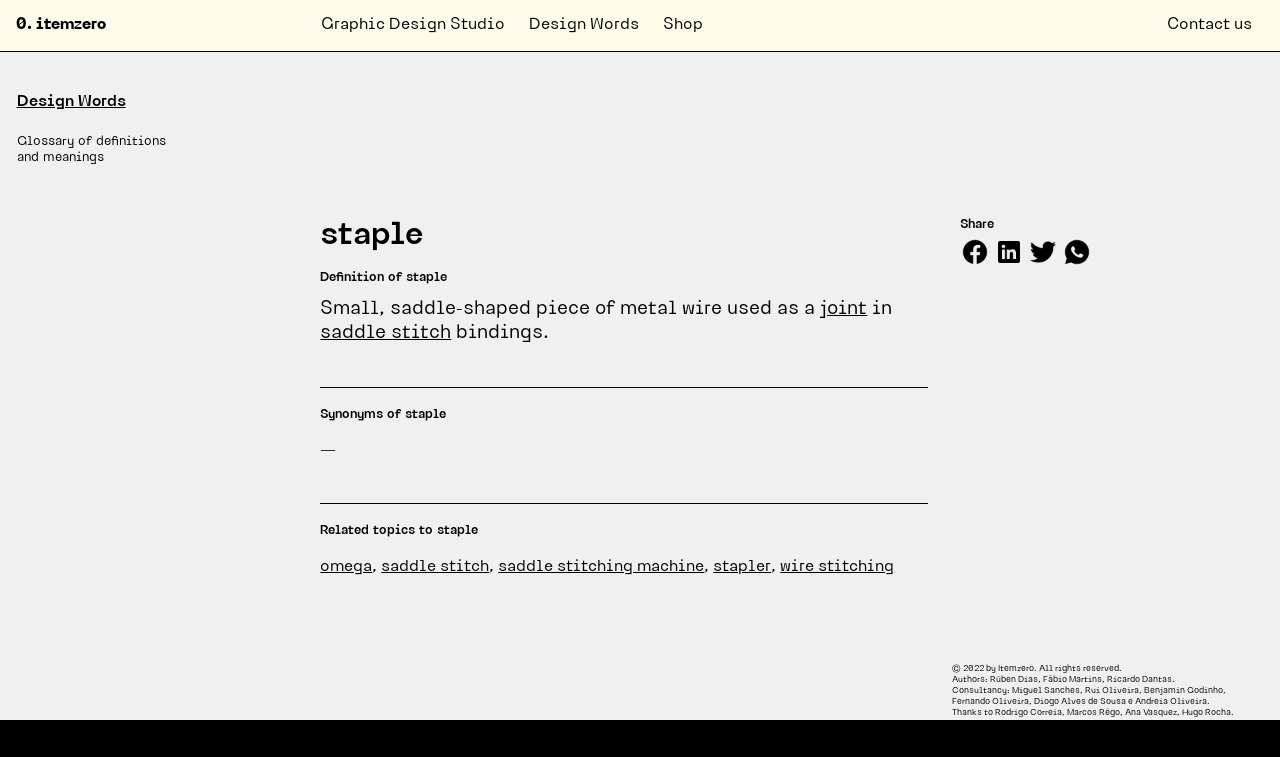

--- FILE ---
content_type: text/html; charset=UTF-8
request_url: https://itemzero.com/design-words/staple/
body_size: 17892
content:
<!doctype html><html lang="en-GB" prefix="og: https://ogp.me/ns#"><head><meta charset="UTF-8"><meta name="viewport" content="width=device-width, initial-scale=1"><link rel="profile" href="https://gmpg.org/xfn/11"><style>img:is([sizes="auto" i], [sizes^="auto," i]) { contain-intrinsic-size: 3000px 1500px }</style><title>staple + definition and meaning by itemzero</title><meta name="description" content="staple is → Small, saddle-shaped piece of metal wire used as a joint in saddle stitch bindings."/><meta name="robots" content="follow, index, max-snippet:-1, max-video-preview:-1, max-image-preview:large"/><link rel="canonical" href="https://itemzero.com/design-words/staple/" /><meta property="og:locale" content="en_GB" /><meta property="og:type" content="article" /><meta property="og:title" content="staple + definition and meaning by itemzero" /><meta property="og:description" content="staple: Small, saddle-shaped piece of metal wire used as a joint in saddle stitch bindings." /><meta property="og:url" content="https://itemzero.com/design-words/staple/" /><meta property="og:site_name" content="0. itemzero" /><meta property="og:updated_time" content="2022-12-06T16:49:45+00:00" /><meta property="article:published_time" content="2022-12-06T16:49:43+00:00" /><meta property="article:modified_time" content="2022-12-06T16:49:45+00:00" /><meta name="twitter:card" content="summary_large_image" /><meta name="twitter:title" content="staple + definition and meaning by itemzero" /><meta name="twitter:description" content="staple: Small, saddle-shaped piece of metal wire used as a joint in saddle stitch bindings." /> <script type="application/ld+json" class="rank-math-schema">{"@context":"https://schema.org","@graph":[{"@type":"Organization","@id":"https://itemzero.com/#organization","name":"0. itemzero","url":"https://itemzero.com","logo":{"@type":"ImageObject","@id":"https://itemzero.com/#logo","url":"https://itemzero.com/wp-content/uploads/2025/10/location-02.svg","contentUrl":"https://itemzero.com/wp-content/uploads/2025/10/location-02.svg","caption":"0. itemzero","inLanguage":"en-GB"}},{"@type":"WebSite","@id":"https://itemzero.com/#website","url":"https://itemzero.com","name":"0. itemzero","publisher":{"@id":"https://itemzero.com/#organization"},"inLanguage":"en-GB"},{"@type":"ImageObject","@id":"https://itemzero.com/wp-content/uploads/2022/06/icons8-facebook-96.png","url":"https://itemzero.com/wp-content/uploads/2022/06/icons8-facebook-96.png","width":"200","height":"200","inLanguage":"en-GB"},{"@type":"WebPage","@id":"https://itemzero.com/design-words/staple/#webpage","url":"https://itemzero.com/design-words/staple/","name":"staple + definition and meaning by itemzero","datePublished":"2022-12-06T16:49:43+00:00","dateModified":"2022-12-06T16:49:45+00:00","isPartOf":{"@id":"https://itemzero.com/#website"},"primaryImageOfPage":{"@id":"https://itemzero.com/wp-content/uploads/2022/06/icons8-facebook-96.png"},"inLanguage":"en-GB"},{"@type":"Person","@id":"https://itemzero.com/author/ricardodantas/","name":"Ricardo Dantas","url":"https://itemzero.com/author/ricardodantas/","image":{"@type":"ImageObject","@id":"https://itemzero.com/wp-content/litespeed/avatar/1c794ac57cbab5601de7be43a5a29b2d.jpg?ver=1768083839","url":"https://itemzero.com/wp-content/litespeed/avatar/1c794ac57cbab5601de7be43a5a29b2d.jpg?ver=1768083839","caption":"Ricardo Dantas","inLanguage":"en-GB"},"worksFor":{"@id":"https://itemzero.com/#organization"}},{"datePublished":"2022-12-06T16:49:43+00:00","dateModified":"2022-12-06T16:49:45+00:00","author":{"@id":"https://itemzero.com/author/ricardodantas/","name":"Ricardo Dantas"},"@id":"https://itemzero.com/design-words/staple/#schema-136879","mainEntityOfPage":{"@id":"https://itemzero.com/design-words/staple/#webpage"}}]}</script> <link rel="alternate" type="application/rss+xml" title="0. itemzero &raquo; Feed" href="https://itemzero.com/feed/" /><link rel="alternate" type="application/rss+xml" title="0. itemzero &raquo; Comments Feed" href="https://itemzero.com/comments/feed/" /><link rel="alternate" type="application/rss+xml" title="0. itemzero &raquo; staple Comments Feed" href="https://itemzero.com/design-words/staple/feed/" /><style>:root {
			--wpac-popup-opacity: 0.85;
			--wpac-popup-corner-radius: 5px;
			--wpac-popup-margin-top: 10px;
			--wpac-popup-width: 30%;
			--wpac-popup-padding: 20px;
			--wpac-popup-font-size: 20px;
			--wpac-popup-line-height: 1.2;
		}
		/* tablet styles */
		@media screen and (max-width: 1024px) {
			.wpac-overlay {
				--wpac-popup-opacity: 0.85;
				--wpac-popup-corner-radius: 5px;
				--wpac-popup-margin-top: 10px;
				--wpac-popup-width: 45%;
				--wpac-popup-padding: 20px;
				--wpac-popup-font-size: 20px;
			}
		}
		/* mobile styles */
		@media screen and (max-width: 768px) {
			.wpac-overlay {
				--wpac-popup-opacity: 0.85;
				--wpac-popup-corner-radius: 5px;
				--wpac-popup-margin-top: 10px;
				--wpac-popup-width: 75%;
				--wpac-popup-padding: 20px;
				--wpac-popup-font-size: 20px;
			}
		}
		.wpac-overlay {
			display: none;
			opacity: var(--wpac-popup-opacity);
			border-radius: var(--wpac-popup-corner-radius);
			margin-top: var(--wpac-popup-margin-top);
			padding: var(--wpac-popup-padding) !important;
			font-size: var(--wpac-popup-font-size) !important;
			line-height: var(--wpac-popup-line-height);
			margin: 0 auto;
		}</style><link data-optimized="2" rel="stylesheet" href="https://itemzero.com/wp-content/litespeed/css/cfa5e3196ce9aa86daeb09d56be76afc.css?ver=0bf03" /><style id='classic-theme-styles-inline-css'>/*! This file is auto-generated */
.wp-block-button__link{color:#fff;background-color:#32373c;border-radius:9999px;box-shadow:none;text-decoration:none;padding:calc(.667em + 2px) calc(1.333em + 2px);font-size:1.125em}.wp-block-file__button{background:#32373c;color:#fff;text-decoration:none}</style><style id='safe-svg-svg-icon-style-inline-css'>.safe-svg-cover{text-align:center}.safe-svg-cover .safe-svg-inside{display:inline-block;max-width:100%}.safe-svg-cover svg{height:100%;max-height:100%;max-width:100%;width:100%}</style><style id='global-styles-inline-css'>:root{--wp--preset--aspect-ratio--square: 1;--wp--preset--aspect-ratio--4-3: 4/3;--wp--preset--aspect-ratio--3-4: 3/4;--wp--preset--aspect-ratio--3-2: 3/2;--wp--preset--aspect-ratio--2-3: 2/3;--wp--preset--aspect-ratio--16-9: 16/9;--wp--preset--aspect-ratio--9-16: 9/16;--wp--preset--color--black: #000000;--wp--preset--color--cyan-bluish-gray: #abb8c3;--wp--preset--color--white: #ffffff;--wp--preset--color--pale-pink: #f78da7;--wp--preset--color--vivid-red: #cf2e2e;--wp--preset--color--luminous-vivid-orange: #ff6900;--wp--preset--color--luminous-vivid-amber: #fcb900;--wp--preset--color--light-green-cyan: #7bdcb5;--wp--preset--color--vivid-green-cyan: #00d084;--wp--preset--color--pale-cyan-blue: #8ed1fc;--wp--preset--color--vivid-cyan-blue: #0693e3;--wp--preset--color--vivid-purple: #9b51e0;--wp--preset--color--background-color: rgba(0,0,0,11);--wp--preset--color--text-color: rgba(255,251,235,12);--wp--preset--color--header-background-color: rgba(255,255,255,03);--wp--preset--color--header-text-color: rgba(0,0,0,14);--wp--preset--color--main-background-color: rgba(255,251,235,15);--wp--preset--color--main-text-color: rgba(0,0,0,16);--wp--preset--color--aside-background-color: rgba(0,0,0,17);--wp--preset--color--aside-text-color: rgba(255,255,255,18);--wp--preset--color--footer-background-color: rgba(0,0,0,19);--wp--preset--color--footer-text-color: rgba(255,255,255,110);--wp--preset--color--offcanvas-background-color: rgba(0,0,0,111);--wp--preset--color--offcanvas-text-color: rgba(255,255,255,112);--wp--preset--color--offcanvas-toggle-color: rgba(0,0,0,113);--wp--preset--color--overlay-color: rgba(0,0,0,0.514);--wp--preset--color--primary-color: rgba(0,0,0,115);--wp--preset--color--secondary-color: rgba(255,255,255,116);--wp--preset--color--info-color: rgba(0,160,210,117);--wp--preset--color--success-color: rgba(70,180,80,118);--wp--preset--color--warning-color: rgba(255,185,0,119);--wp--preset--color--error-color: rgba(220,50,50,120);--wp--preset--color--cross-sells-text-color: rgba(0,0,0,121);--wp--preset--color--cross-sells-background: rgba(0,0,0,122);--wp--preset--color--the-book-block-color-1: rgba(3,53,218,123);--wp--preset--color--the-book-block-color-2: rgba(0,218,200,124);--wp--preset--color--uivo-typeface-color-1: rgba(65,58,59,125);--wp--preset--color--uivo-typeface-color-2: rgba(255,102,81,126);--wp--preset--color--covers-book-color-1: rgba(96,66,75,127);--wp--preset--color--covers-book-color-2: rgba(253,87,59,128);--wp--preset--color--taca-color-1: rgba(255,217,102,129);--wp--preset--color--taca-color-2: rgba(96,56,240,130);--wp--preset--color--catorze-color-1: rgba(241,208,213,131);--wp--preset--color--catorze-color-2: rgba(20,61,52,132);--wp--preset--color--secondary-background-color: rgba(240,240,240,133);--wp--preset--gradient--vivid-cyan-blue-to-vivid-purple: linear-gradient(135deg,rgba(6,147,227,1) 0%,rgb(155,81,224) 100%);--wp--preset--gradient--light-green-cyan-to-vivid-green-cyan: linear-gradient(135deg,rgb(122,220,180) 0%,rgb(0,208,130) 100%);--wp--preset--gradient--luminous-vivid-amber-to-luminous-vivid-orange: linear-gradient(135deg,rgba(252,185,0,1) 0%,rgba(255,105,0,1) 100%);--wp--preset--gradient--luminous-vivid-orange-to-vivid-red: linear-gradient(135deg,rgba(255,105,0,1) 0%,rgb(207,46,46) 100%);--wp--preset--gradient--very-light-gray-to-cyan-bluish-gray: linear-gradient(135deg,rgb(238,238,238) 0%,rgb(169,184,195) 100%);--wp--preset--gradient--cool-to-warm-spectrum: linear-gradient(135deg,rgb(74,234,220) 0%,rgb(151,120,209) 20%,rgb(207,42,186) 40%,rgb(238,44,130) 60%,rgb(251,105,98) 80%,rgb(254,248,76) 100%);--wp--preset--gradient--blush-light-purple: linear-gradient(135deg,rgb(255,206,236) 0%,rgb(152,150,240) 100%);--wp--preset--gradient--blush-bordeaux: linear-gradient(135deg,rgb(254,205,165) 0%,rgb(254,45,45) 50%,rgb(107,0,62) 100%);--wp--preset--gradient--luminous-dusk: linear-gradient(135deg,rgb(255,203,112) 0%,rgb(199,81,192) 50%,rgb(65,88,208) 100%);--wp--preset--gradient--pale-ocean: linear-gradient(135deg,rgb(255,245,203) 0%,rgb(182,227,212) 50%,rgb(51,167,181) 100%);--wp--preset--gradient--electric-grass: linear-gradient(135deg,rgb(202,248,128) 0%,rgb(113,206,126) 100%);--wp--preset--gradient--midnight: linear-gradient(135deg,rgb(2,3,129) 0%,rgb(40,116,252) 100%);--wp--preset--gradient--text-color-to-background-color: linear-gradient(180deg,rgba(255,251,235,12) 0%,rgba(0,0,0,2));--wp--preset--gradient--header-background-color-to-text-color: linear-gradient(180deg,rgba(255,255,255,03) 0%,rgba(255,251,235,3));--wp--preset--gradient--header-text-color-to-header-background-color: linear-gradient(180deg,rgba(0,0,0,14) 0%,rgba(255,255,255,3));--wp--preset--gradient--main-background-color-to-header-text-color: linear-gradient(180deg,rgba(255,251,235,15) 0%,rgba(0,0,0,5));--wp--preset--gradient--main-text-color-to-main-background-color: linear-gradient(180deg,rgba(0,0,0,16) 0%,rgba(255,251,235,6));--wp--preset--gradient--aside-background-color-to-main-text-color: linear-gradient(180deg,rgba(0,0,0,17) 0%,rgba(0,0,0,7));--wp--preset--gradient--aside-text-color-to-aside-background-color: linear-gradient(180deg,rgba(255,255,255,18) 0%,rgba(0,0,0,8));--wp--preset--gradient--footer-background-color-to-aside-text-color: linear-gradient(180deg,rgba(0,0,0,19) 0%,rgba(255,255,255,9));--wp--preset--gradient--footer-text-color-to-footer-background-color: linear-gradient(180deg,rgba(255,255,255,110) 0%,rgba(0,0,0,10));--wp--preset--gradient--offcanvas-background-color-to-footer-text-color: linear-gradient(180deg,rgba(0,0,0,111) 0%,rgba(255,255,255,11));--wp--preset--gradient--offcanvas-text-color-to-offcanvas-background-color: linear-gradient(180deg,rgba(255,255,255,112) 0%,rgba(0,0,0,12));--wp--preset--gradient--offcanvas-toggle-color-to-offcanvas-text-color: linear-gradient(180deg,rgba(0,0,0,113) 0%,rgba(255,255,255,13));--wp--preset--gradient--overlay-color-to-offcanvas-toggle-color: linear-gradient(180deg,rgba(0,0,0,0.514) 0%,rgba(0,0,0,14));--wp--preset--gradient--primary-color-to-overlay-color: linear-gradient(180deg,rgba(0,0,0,115) 0%,rgba(0,0,0,14.5));--wp--preset--gradient--secondary-color-to-primary-color: linear-gradient(180deg,rgba(255,255,255,116) 0%,rgba(0,0,0,16));--wp--preset--gradient--info-color-to-secondary-color: linear-gradient(180deg,rgba(0,160,210,117) 0%,rgba(255,255,255,17));--wp--preset--gradient--success-color-to-info-color: linear-gradient(180deg,rgba(70,180,80,118) 0%,rgba(0,160,210,18));--wp--preset--gradient--warning-color-to-success-color: linear-gradient(180deg,rgba(255,185,0,119) 0%,rgba(70,180,80,19));--wp--preset--gradient--error-color-to-warning-color: linear-gradient(180deg,rgba(220,50,50,120) 0%,rgba(255,185,0,20));--wp--preset--gradient--cross-sells-text-color-to-error-color: linear-gradient(180deg,rgba(0,0,0,121) 0%,rgba(220,50,50,21));--wp--preset--gradient--cross-sells-background-to-cross-sells-text-color: linear-gradient(180deg,rgba(0,0,0,122) 0%,rgba(0,0,0,22));--wp--preset--gradient--the-book-block-color-1-to-cross-sells-background: linear-gradient(180deg,rgba(3,53,218,123) 0%,rgba(0,0,0,23));--wp--preset--gradient--the-book-block-color-2-to-the-book-block-color-1: linear-gradient(180deg,rgba(0,218,200,124) 0%,rgba(3,53,218,24));--wp--preset--gradient--uivo-typeface-color-1-to-the-book-block-color-2: linear-gradient(180deg,rgba(65,58,59,125) 0%,rgba(0,218,200,25));--wp--preset--gradient--uivo-typeface-color-2-to-uivo-typeface-color-1: linear-gradient(180deg,rgba(255,102,81,126) 0%,rgba(65,58,59,26));--wp--preset--gradient--covers-book-color-1-to-uivo-typeface-color-2: linear-gradient(180deg,rgba(96,66,75,127) 0%,rgba(255,102,81,27));--wp--preset--gradient--covers-book-color-2-to-covers-book-color-1: linear-gradient(180deg,rgba(253,87,59,128) 0%,rgba(96,66,75,28));--wp--preset--gradient--taca-color-1-to-covers-book-color-2: linear-gradient(180deg,rgba(255,217,102,129) 0%,rgba(253,87,59,29));--wp--preset--gradient--taca-color-2-to-taca-color-1: linear-gradient(180deg,rgba(96,56,240,130) 0%,rgba(255,217,102,30));--wp--preset--gradient--catorze-color-1-to-taca-color-2: linear-gradient(180deg,rgba(241,208,213,131) 0%,rgba(96,56,240,31));--wp--preset--gradient--catorze-color-2-to-catorze-color-1: linear-gradient(180deg,rgba(20,61,52,132) 0%,rgba(241,208,213,32));--wp--preset--gradient--secondary-background-color-to-catorze-color-2: linear-gradient(180deg,rgba(240,240,240,133) 0%,rgba(20,61,52,33));--wp--preset--font-size--small: 13px;--wp--preset--font-size--medium: 20px;--wp--preset--font-size--large: 36px;--wp--preset--font-size--x-large: 42px;--wp--preset--font-size--font-size-1: 0.67rem;--wp--preset--font-size--font-size-2: 0.83rem;--wp--preset--font-size--font-size-3: 1rem;--wp--preset--font-size--font-size-4: 1.25rem;--wp--preset--font-size--font-size-5: 1.5rem;--wp--preset--font-size--font-size-6: 2.5rem;--wp--preset--font-size--font-size-7: 4.5rem;--wp--preset--font-size--line-height: 120%;--wp--preset--font-size--container: 100%;--wp--preset--font-size--transition-duration: 0.4s;--wp--preset--font-size--border: 5px;--wp--preset--font-size--offcanvas-size: 100%;--wp--preset--font-size--top-offset: 4rem;--wp--preset--font-size--product-desc-padding: 5.7%;--wp--preset--font-size--product-desc-padding-sides: 6.25vw;--wp--preset--font-size--border-light: 1px;--wp--preset--font-size--content-container: 7vw;--wp--preset--font-size--content-container-top: 7vh;--wp--preset--font-size--content-container-bottom: 14vw;--wp--preset--font-size--font-size-8: 7rem;--wp--preset--font-size--size-1: 8.3333%;--wp--preset--font-size--size-2: 9.0909%;--wp--preset--font-size--size-3: 10%;--wp--preset--font-size--size-4: 11.1111%;--wp--preset--font-size--size-5: 12.5%;--wp--preset--font-size--size-6: 14.2857%;--wp--preset--font-size--size-7: 16.6667%;--wp--preset--font-size--size-8: 20%;--wp--preset--font-size--size-9: 25%;--wp--preset--font-size--size-10: 33.3333%;--wp--preset--font-size--size-11: 50%;--wp--preset--font-size--size-12: 75%;--wp--preset--font-size--size-13: 100%;--wp--preset--font-size--opacity: 50%;--wp--preset--font-size--section-padding: 1.25rem;--wp--preset--font-size--admin-bar: 32px;--wp--preset--font-size--icon-size: 1.875rem;--wp--preset--font-size--left-offset: 25vw;--wp--preset--font-size--margin-2: 1rem;--wp--preset--font-size--margin-3: 2.2rem;--wp--preset--font-size--sticky-offset: 11.875rem;--wp--preset--spacing--20: 0.44rem;--wp--preset--spacing--30: 0.67rem;--wp--preset--spacing--40: 1rem;--wp--preset--spacing--50: 1.5rem;--wp--preset--spacing--60: 2.25rem;--wp--preset--spacing--70: 3.38rem;--wp--preset--spacing--80: 5.06rem;--wp--preset--spacing--font-size-1: 0.67rem;--wp--preset--spacing--font-size-2: 0.83rem;--wp--preset--spacing--font-size-3: 1rem;--wp--preset--spacing--font-size-4: 1.25rem;--wp--preset--spacing--font-size-5: 1.5rem;--wp--preset--spacing--font-size-6: 2.5rem;--wp--preset--spacing--font-size-7: 4.5rem;--wp--preset--spacing--line-height: 120%;--wp--preset--spacing--container: 100%;--wp--preset--spacing--transition-duration: 0.4s;--wp--preset--spacing--border: 5px;--wp--preset--spacing--offcanvas-size: 100%;--wp--preset--spacing--top-offset: 4rem;--wp--preset--spacing--product-desc-padding: 5.7%;--wp--preset--spacing--product-desc-padding-sides: 6.25vw;--wp--preset--spacing--border-light: 1px;--wp--preset--spacing--content-container: 7vw;--wp--preset--spacing--content-container-top: 7vh;--wp--preset--spacing--content-container-bottom: 14vw;--wp--preset--spacing--font-size-8: 7rem;--wp--preset--spacing--size-1: 8.3333%;--wp--preset--spacing--size-2: 9.0909%;--wp--preset--spacing--size-3: 10%;--wp--preset--spacing--size-4: 11.1111%;--wp--preset--spacing--size-5: 12.5%;--wp--preset--spacing--size-6: 14.2857%;--wp--preset--spacing--size-7: 16.6667%;--wp--preset--spacing--size-8: 20%;--wp--preset--spacing--size-9: 25%;--wp--preset--spacing--size-10: 33.3333%;--wp--preset--spacing--size-11: 50%;--wp--preset--spacing--size-12: 75%;--wp--preset--spacing--size-13: 100%;--wp--preset--spacing--opacity: 50%;--wp--preset--spacing--section-padding: 1.25rem;--wp--preset--spacing--admin-bar: 32px;--wp--preset--spacing--icon-size: 1.875rem;--wp--preset--spacing--left-offset: 25vw;--wp--preset--spacing--margin-2: 1rem;--wp--preset--spacing--margin-3: 2.2rem;--wp--preset--spacing--sticky-offset: 11.875rem;--wp--preset--shadow--natural: 6px 6px 9px rgba(0, 0, 0, 0.2);--wp--preset--shadow--deep: 12px 12px 50px rgba(0, 0, 0, 0.4);--wp--preset--shadow--sharp: 6px 6px 0px rgba(0, 0, 0, 0.2);--wp--preset--shadow--outlined: 6px 6px 0px -3px rgba(255, 255, 255, 1), 6px 6px rgba(0, 0, 0, 1);--wp--preset--shadow--crisp: 6px 6px 0px rgba(0, 0, 0, 1);}:where(.is-layout-flex){gap: 0.5em;}:where(.is-layout-grid){gap: 0.5em;}body .is-layout-flex{display: flex;}.is-layout-flex{flex-wrap: wrap;align-items: center;}.is-layout-flex > :is(*, div){margin: 0;}body .is-layout-grid{display: grid;}.is-layout-grid > :is(*, div){margin: 0;}:where(.wp-block-columns.is-layout-flex){gap: 2em;}:where(.wp-block-columns.is-layout-grid){gap: 2em;}:where(.wp-block-post-template.is-layout-flex){gap: 1.25em;}:where(.wp-block-post-template.is-layout-grid){gap: 1.25em;}.has-black-color{color: var(--wp--preset--color--black) !important;}.has-cyan-bluish-gray-color{color: var(--wp--preset--color--cyan-bluish-gray) !important;}.has-white-color{color: var(--wp--preset--color--white) !important;}.has-pale-pink-color{color: var(--wp--preset--color--pale-pink) !important;}.has-vivid-red-color{color: var(--wp--preset--color--vivid-red) !important;}.has-luminous-vivid-orange-color{color: var(--wp--preset--color--luminous-vivid-orange) !important;}.has-luminous-vivid-amber-color{color: var(--wp--preset--color--luminous-vivid-amber) !important;}.has-light-green-cyan-color{color: var(--wp--preset--color--light-green-cyan) !important;}.has-vivid-green-cyan-color{color: var(--wp--preset--color--vivid-green-cyan) !important;}.has-pale-cyan-blue-color{color: var(--wp--preset--color--pale-cyan-blue) !important;}.has-vivid-cyan-blue-color{color: var(--wp--preset--color--vivid-cyan-blue) !important;}.has-vivid-purple-color{color: var(--wp--preset--color--vivid-purple) !important;}.has-black-background-color{background-color: var(--wp--preset--color--black) !important;}.has-cyan-bluish-gray-background-color{background-color: var(--wp--preset--color--cyan-bluish-gray) !important;}.has-white-background-color{background-color: var(--wp--preset--color--white) !important;}.has-pale-pink-background-color{background-color: var(--wp--preset--color--pale-pink) !important;}.has-vivid-red-background-color{background-color: var(--wp--preset--color--vivid-red) !important;}.has-luminous-vivid-orange-background-color{background-color: var(--wp--preset--color--luminous-vivid-orange) !important;}.has-luminous-vivid-amber-background-color{background-color: var(--wp--preset--color--luminous-vivid-amber) !important;}.has-light-green-cyan-background-color{background-color: var(--wp--preset--color--light-green-cyan) !important;}.has-vivid-green-cyan-background-color{background-color: var(--wp--preset--color--vivid-green-cyan) !important;}.has-pale-cyan-blue-background-color{background-color: var(--wp--preset--color--pale-cyan-blue) !important;}.has-vivid-cyan-blue-background-color{background-color: var(--wp--preset--color--vivid-cyan-blue) !important;}.has-vivid-purple-background-color{background-color: var(--wp--preset--color--vivid-purple) !important;}.has-black-border-color{border-color: var(--wp--preset--color--black) !important;}.has-cyan-bluish-gray-border-color{border-color: var(--wp--preset--color--cyan-bluish-gray) !important;}.has-white-border-color{border-color: var(--wp--preset--color--white) !important;}.has-pale-pink-border-color{border-color: var(--wp--preset--color--pale-pink) !important;}.has-vivid-red-border-color{border-color: var(--wp--preset--color--vivid-red) !important;}.has-luminous-vivid-orange-border-color{border-color: var(--wp--preset--color--luminous-vivid-orange) !important;}.has-luminous-vivid-amber-border-color{border-color: var(--wp--preset--color--luminous-vivid-amber) !important;}.has-light-green-cyan-border-color{border-color: var(--wp--preset--color--light-green-cyan) !important;}.has-vivid-green-cyan-border-color{border-color: var(--wp--preset--color--vivid-green-cyan) !important;}.has-pale-cyan-blue-border-color{border-color: var(--wp--preset--color--pale-cyan-blue) !important;}.has-vivid-cyan-blue-border-color{border-color: var(--wp--preset--color--vivid-cyan-blue) !important;}.has-vivid-purple-border-color{border-color: var(--wp--preset--color--vivid-purple) !important;}.has-vivid-cyan-blue-to-vivid-purple-gradient-background{background: var(--wp--preset--gradient--vivid-cyan-blue-to-vivid-purple) !important;}.has-light-green-cyan-to-vivid-green-cyan-gradient-background{background: var(--wp--preset--gradient--light-green-cyan-to-vivid-green-cyan) !important;}.has-luminous-vivid-amber-to-luminous-vivid-orange-gradient-background{background: var(--wp--preset--gradient--luminous-vivid-amber-to-luminous-vivid-orange) !important;}.has-luminous-vivid-orange-to-vivid-red-gradient-background{background: var(--wp--preset--gradient--luminous-vivid-orange-to-vivid-red) !important;}.has-very-light-gray-to-cyan-bluish-gray-gradient-background{background: var(--wp--preset--gradient--very-light-gray-to-cyan-bluish-gray) !important;}.has-cool-to-warm-spectrum-gradient-background{background: var(--wp--preset--gradient--cool-to-warm-spectrum) !important;}.has-blush-light-purple-gradient-background{background: var(--wp--preset--gradient--blush-light-purple) !important;}.has-blush-bordeaux-gradient-background{background: var(--wp--preset--gradient--blush-bordeaux) !important;}.has-luminous-dusk-gradient-background{background: var(--wp--preset--gradient--luminous-dusk) !important;}.has-pale-ocean-gradient-background{background: var(--wp--preset--gradient--pale-ocean) !important;}.has-electric-grass-gradient-background{background: var(--wp--preset--gradient--electric-grass) !important;}.has-midnight-gradient-background{background: var(--wp--preset--gradient--midnight) !important;}.has-small-font-size{font-size: var(--wp--preset--font-size--small) !important;}.has-medium-font-size{font-size: var(--wp--preset--font-size--medium) !important;}.has-large-font-size{font-size: var(--wp--preset--font-size--large) !important;}.has-x-large-font-size{font-size: var(--wp--preset--font-size--x-large) !important;}
:where(.wp-block-post-template.is-layout-flex){gap: 1.25em;}:where(.wp-block-post-template.is-layout-grid){gap: 1.25em;}
:where(.wp-block-columns.is-layout-flex){gap: 2em;}:where(.wp-block-columns.is-layout-grid){gap: 2em;}
:root :where(.wp-block-pullquote){font-size: 1.5em;line-height: 1.6;}</style> <script src="https://itemzero.com/wp-includes/js/jquery/jquery.min.js?ver=3.7.1" id="jquery-core-js"></script> <script id="cookie-law-info-js-extra" type="litespeed/javascript">var Cli_Data={"nn_cookie_ids":["_gat_gtag_UA_156610235_1","fr","_ga","_gid","_fbp","cookielawinfo-checkbox-advertisement"],"cookielist":[],"non_necessary_cookies":{"analytics":["_gat_gtag_UA_156610235_1","_ga","_gid"],"advertisement":["fr","_fbp"]},"ccpaEnabled":"","ccpaRegionBased":"","ccpaBarEnabled":"","strictlyEnabled":["necessary","obligatoire"],"ccpaType":"gdpr","js_blocking":"1","custom_integration":"","triggerDomRefresh":"","secure_cookies":""};var cli_cookiebar_settings={"animate_speed_hide":"500","animate_speed_show":"500","background":"#0a0a0a","border":"#b1a6a6c2","border_on":"","button_1_button_colour":"#ffffff","button_1_button_hover":"#cccccc","button_1_link_colour":"#0a0a0a","button_1_as_button":"1","button_1_new_win":"","button_2_button_colour":"#333","button_2_button_hover":"#292929","button_2_link_colour":"#ffffff","button_2_as_button":"","button_2_hidebar":"1","button_3_button_colour":"#dedfe0","button_3_button_hover":"#b2b2b3","button_3_link_colour":"#0a0a0a","button_3_as_button":"","button_3_new_win":"","button_4_button_colour":"#0a0909","button_4_button_hover":"#080707","button_4_link_colour":"#ffffff","button_4_as_button":"1","button_7_button_colour":"#ffffff","button_7_button_hover":"#cccccc","button_7_link_colour":"#0a0a0a","button_7_as_button":"1","button_7_new_win":"","font_family":"inherit","header_fix":"","notify_animate_hide":"1","notify_animate_show":"","notify_div_id":"#cookie-law-info-bar","notify_position_horizontal":"right","notify_position_vertical":"bottom","scroll_close":"","scroll_close_reload":"","accept_close_reload":"","reject_close_reload":"","showagain_tab":"","showagain_background":"#fff","showagain_border":"#000","showagain_div_id":"#cookie-law-info-again","showagain_x_position":"100px","text":"#ffffff","show_once_yn":"","show_once":"10000","logging_on":"","as_popup":"","popup_overlay":"1","bar_heading_text":"","cookie_bar_as":"banner","popup_showagain_position":"bottom-right","widget_position":"left"};var log_object={"ajax_url":"https:\/\/itemzero.com\/wp-admin\/admin-ajax.php"}</script> <script src="https://itemzero.com/wp-content/cache/mrdev/framework/utils/utils_custom.js?ver=0.9.842-1762289878" id="mrdev_utils-js"></script> <link rel="EditURI" type="application/rsd+xml" title="RSD" href="https://itemzero.com/xmlrpc.php?rsd" /><meta name="generator" content="WordPress 6.8.3" /><link rel='shortlink' href='https://itemzero.com/?p=26791' /><link rel="alternate" title="oEmbed (JSON)" type="application/json+oembed" href="https://itemzero.com/wp-json/oembed/1.0/embed?url=https%3A%2F%2Fitemzero.com%2Fdesign-words%2Fstaple%2F&#038;lang=en" /><link rel="alternate" title="oEmbed (XML)" type="text/xml+oembed" href="https://itemzero.com/wp-json/oembed/1.0/embed?url=https%3A%2F%2Fitemzero.com%2Fdesign-words%2Fstaple%2F&#038;format=xml&#038;lang=en" />
 <script type="text/plain" data-cli-class="cli-blocker-script"  data-cli-script-type="advertisement" data-cli-block="true"  data-cli-element-position="head">!function(f,b,e,v,n,t,s)
  {if(f.fbq)return;n=f.fbq=function(){n.callMethod?
  n.callMethod.apply(n,arguments):n.queue.push(arguments)};
  if(!f._fbq)f._fbq=n;n.push=n;n.loaded=!0;n.version='2.0';
  n.queue=[];t=b.createElement(e);t.async=!0;
  t.src=v;s=b.getElementsByTagName(e)[0];
  s.parentNode.insertBefore(t,s)}(window,document,'script',
  'https://connect.facebook.net/en_US/fbevents.js');
   fbq('init', '216318539654532');
  fbq('track', 'PageView');</script> <noscript>
<img height="1" width="1"
src="https://www.facebook.com/tr?id=216318539654532&ev=PageView
&noscript=1"/>
</noscript>
 <script type="litespeed/javascript">(function(w,d,s,l,i){w[l]=w[l]||[];w[l].push({'gtm.start':new Date().getTime(),event:'gtm.js'});var f=d.getElementsByTagName(s)[0],j=d.createElement(s),dl=l!='dataLayer'?'&l='+l:'';j.async=!0;j.src='https://www.googletagmanager.com/gtm.js?id='+i+dl;f.parentNode.insertBefore(j,f)})(window,document,'script','dataLayer','GTM-KJPR46B')</script> </script><style>#wpadminbar #wp-admin-bar-site-name>.ab-item:before {
            content: "";
            width: 146px;
            height: 22px;
            max-width: 100%;
            background-size: contain;
            background-repeat: no-repeat;
            background-position: center;
        }
        .wp-admin.folded #wpadminbar #wp-admin-bar-site-name>.ab-item:before {
            width: 22px;
        }
        #wp-admin-bar-wp-logo, #footer-thankyou, #wpfooter {
            display: none;
        }
        .login form {
            border: 0;
            box-shadow: none;
        }
        .wp-admin #wpadminbar #wp-admin-bar-site-name>.ab-item:before {
            font-size: 0;
        }</style><style>.login h1 a, #wpadminbar #wp-admin-bar-site-name>.ab-item:before {
                background-image: none !important;
            }</style><style>#wpadminbar {
                background: rgba(0,0,0,0.5);
                position: fixed !important;
            }
            #wpadminbar .menupop .ab-sub-wrapper, #wpadminbar .shortlink-input, #wpadminbar .ab-top-menu>li.hover>.ab-item, #wpadminbar.nojq .quicklinks .ab-top-menu>li>.ab-item:focus, #wpadminbar:not(.mobile) .ab-top-menu>li:hover>.ab-item, #wpadminbar:not(.mobile) .ab-top-menu>li>.ab-item:focus {
                background: rgba(0,0,0,0.5);
            }</style><style>.theme-browser .theme.active .theme-screenshot img, .theme-overlay.active .screenshot img {
            opacity: 0 !important;
        }
        .theme-browser .theme.active .theme-screenshot, .theme-overlay.active .screenshot {
            background-image: url(https://s.wordpress.com/mshots/v1/https%3A%2F%2Fitemzero.com?w=1200&amp;h=900);
            background-size: cover;
            background-position: center;
            background-repeat: no-repeat;
        }
        .theme-browser .theme.active .theme-name {
            font-size: 0;
        }
        .theme-browser .theme.active .theme-name:after {
            margin-left: 5px;
        }
        .theme-browser .theme.active .theme-name span, .theme-browser .theme.active .theme-name:after, .theme-overlay.active .theme-name {
            font-size: 15px;
        }
        .theme-overlay.active .theme-name:before {
            font-size: 32px;
            display: block;
        }
        .theme-browser .theme.active .theme-name:after, .theme-overlay.active .theme-name:before {
            content: "0. itemzero";
        }</style><style>body[class*='settings_page_mrdev'] #wpbody-content h1 strong, .wp-submenu a[href*='page=mrdev-options'], .wp-list-table.plugins tr[data-slug='mrdev-framework'] .plugin-title strong, .wp-list-table.plugins tr[data-slug='mrdev-widget'] .plugin-title strong, .wp-list-table.plugins tr[data-slug='mr-dev-s-files'] .plugin-title strong, #widget-list div[id*='mr_developer'] .widget-title h3, .widget-liquid-right div[id*='mr_developer'] .widget-title h3 {
            font-size: 0 !important;
        }
        body[class*='settings_page_mrdev'] #wpbody-content h1 img, .widget-liquid-right div[id*='mr_developer'] .widget-inside form .mr-admin > p:first-child {
            display: none;
        }
        .wp-submenu a[href*='page=mrdev-options']:before, #widget-list div[id*='mr_developer'] .widget-title h3:before, .widget-liquid-right div[id*='mr_developer'] .widget-title h3:before, #widget-list div[id*='mr_developer'] .widget-title .in-widget-title, .widget-liquid-right div[id*='mr_developer'] .widget-title .in-widget-title {
            font-size: 13px;
        }
        body[class*='settings_page_mrdev'] #wpbody-content h1 strong:after {
            font-size: 23px;
        }
        .wp-submenu a[href*='page=mrdev-options']:before, body[class*='settings_page_mrdev'] #wpbody-content h1 strong:after, #widget-list div[id*='mr_developer'] .widget-title h3:before, .widget-liquid-right div[id*='mr_developer'] .widget-title h3:before {
            content: '0. itemzero';
        }
        .wp-list-table.plugins tr[data-slug='mrdev-framework'] .plugin-title strong:before {
            content: '0. itemzero - Framework';
            font-size: 14px;
        }
        .wp-list-table.plugins tr[data-slug='mrdev-widget'] .plugin-title strong:before {
            content: '0. itemzero - Widget';
            font-size: 14px;
        }
        .wp-list-table.plugins tr[data-slug='mr-dev-s-files'] .plugin-title strong:before {
            content: '0. itemzero - Files';
            font-size: 14px;
        }
        .wp-list-table.plugins tr[data-slug='mrdev-framework'] .plugin-description:before {
            content: 'Based on Mr.Dev.s Framework:';
        }
        .wp-list-table.plugins tr[data-slug='mrdev-widget'] .plugin-description:before {
            content: 'Based on Mr.Dev.s Widget:';
        }
        .wp-list-table.plugins tr[data-slug='mr-dev-s-files'] .plugin-description:before {
            content: 'Based on Mr.Dev.s Files:';
        }</style><link rel="pingback" href="https://itemzero.com/xmlrpc.php"></head><body data-rsssl=1 class="wp-singular glossary-template-default single single-glossary postid-26791 wp-custom-logo wp-embed-responsive wp-theme-mrdev_s"><div id="page" class="site"><header id="mr-header" class="mr-header"><div class="mr-header-container mr-container mr-1perline mr-phone-1perline mr-portrait-1perline"><section id="top" class="mr-section top"><div class="mr-section-container mr-fullwidth"><ul class="mr-section-content mr-0perline mr-phone-1perline mr-portrait-1perline mr-nobullets "><li id="text-2" class="mr-item widget widget_text"><div class="textwidget"><p><a class="logo" href="https://itemzero.com/">0. itemzero</a></p></div></li><li id="nav_menu-2" class="mr-item widget widget_nav_menu"><div class="menu-menu-en-container"><ul id="menu-menu-en" class="menu"><li id="menu-item-26156" class="menu-item menu-item-type-post_type menu-item-object-page menu-item-26156"><a href="https://itemzero.com/graphic-design-studio/">Graphic Design Studio</a></li><li id="menu-item-26157" class="menu-item menu-item-type-custom menu-item-object-custom menu-item-26157"><a href="https://itemzero.com/design-words/">Design Words</a></li><li id="menu-item-744" class="menu-item menu-item-type-custom menu-item-object-custom menu-item-744"><a href="https://shop.itemzero.com/">Shop</a></li></ul></div></li><li id="nav_menu-9" class="mr-item widget widget_nav_menu"><div class="menu-shop-menu-container"><ul id="menu-shop-menu" class="menu"><li id="menu-item-1850" class="menu-item menu-item-type-custom menu-item-object-custom menu-item-1850"><a href="https://itemzero.com/lets-talk/">Contact us</a></li></ul></div></li></ul></div></section></div></header><main id="mr-main" class="mr-main"><div class="mr-main-container mr-fullwidth mr-1perline mr-phone-1perline mr-portrait-1perline"><section class="mr-section mr-article-content mr-item mr-fullwidth"><article id="post-26791" class="post-26791 glossary type-glossary status-publish hentry glossary-cat-bookbinding glossary-cat-postpress glossary-cat-print-production mr-article mr-item mr-active"><header class="entry-header"></header><div class="entry-content"><div class="wp-container-6 wp-block-group"><div class="wp-block-group__inner-container"><div class="  wp-container-3 wp-block-group has-secondary-background-color-background-color has-background" style="padding-top:0px;padding-right:0px;padding-left:0px"><div class="wp-block-group__inner-container"><div style="height:20px" aria-hidden="true" class="  wp-block-spacer"></div><div class="wp-container-1 wp-block-group" style="padding-left:1.3rem"><div class="wp-block-group__inner-container"><p><style="line-height:1.7" class="mr-fontsize4 "><strong><a href="https://itemzero.com/design-words" data-type="URL" data-id="itemzero.com/design-words">Design Words</a></strong></p><p class=" mr-margintop mr-nomargintop mr-phone-nomargintop mr-fontsize3 ">Glossary of definitions <br />and meanings</p></div></div><div style="height:2em" aria-hidden="true" class="  wp-block-spacer"></div><div class="wp-container-2 wp-block-group" style="padding-top:0px;padding-left:0px"><div class="wp-block-group__inner-container"><div class="wp-block-columns"><div class="  wp-block-column" style="flex-basis:100%"><div class=" mr-phone-1perline  wp-block-columns" style="padding-right:1.3rem;padding-left:1.3rem"><div class="  wp-block-column" style="padding-left:0rem;flex-basis:25%"><figure class="  wp-block-image size-large"><img decoding="async" src="" alt=""></figure></div><div class=" mr-nomarginleft  mr-nomarginleft  wp-block-column mr-nomarginleft" style="flex-basis:50%"><h1 class=" mr-fontsize6 "><strong>staple</strong></h1><div style="height:15px" aria-hidden="true" class="  wp-block-spacer"></div><h2 class=" mr-norowgap  mr-phone-fontsizeoptions mr-fontsize3 mr-desktop-fontsize3 mr-phone-fontsize2 "><strong>Definition of staple</strong></h2><p class="mr-margin2 ">Small, saddle-shaped piece of metal wire used as a <a href="https://itemzero.com/design-words/joint/" class="glossary-only-link">joint</a> in <a href="https://itemzero.com/design-words/saddle-stitch/" class="glossary-only-link">saddle stitch</a> bindings.</p><div style="height:0.2em" aria-hidden="true" class="  wp-block-spacer"></div><hr class="  wp-block-separator is-style-wide"><h2 class="mr-fontsize3 mr-desktop-fontsize3 mr-phone-fontsize2 "><strong>Synonyms of staple</strong></h2><p class="mr-fontsize4 ">—</p><div style="height:0.2em" aria-hidden="true" class="  wp-block-spacer"></div><hr class="  wp-block-separator is-style-wide"><h2 class="mr-fontsize3 mr-desktop-fontsize3 mr-phone-fontsize2 "><strong>Related topics to staple</strong></h2><p class="mr-fontsize4 "><a href="https://itemzero.com/design-words/omega/" class="glossary-only-link">omega</a>, <a href="https://itemzero.com/design-words/saddle-stitch/" class="glossary-only-link">saddle stitch</a>, <a href="https://itemzero.com/design-words/saddle-stitching-machine/" class="glossary-only-link">saddle stitching machine</a>, <a href="https://itemzero.com/design-words/stapler/" class="glossary-only-link">stapler</a>, <a href="https://itemzero.com/design-words/wire-stitching/" class="glossary-only-link">wire stitching</a></p><div style="height:3em" aria-hidden="true" class="  wp-block-spacer"></div></div><div class="  wp-block-column" style="flex-basis:25%"><h2 class="mr-fontsize3 mr-desktop-fontsize3 mr-phone-fontsize2 "><strong>Share</strong></h2><div style="height:5px" aria-hidden="true" class="  wp-block-spacer"></div><div class="wp-block-columns"><div class="  wp-block-column" style="flex-basis:50%"><div class="wp-block-columns is-not-stacked-on-mobile"><div class=" mr-marginleft  mr-marginleft mr-nomarginleft  wp-block-column mr-marginleft" style="flex-basis:45px"><figure class="      wp-block-image size-thumbnail is-resized"><a href="https://www.facebook.com/sharer/sharer.php?u=https://itemzero.com/design-words/staple/" target="_blank" rel="noopener"><img data-lazyloaded="1" src="[data-uri]" decoding="async" loading="lazy" data-src="https://itemzero.com/wp-content/uploads/2022/06/icons8-facebook-96.png.webp" alt="" class="wp-image-14064" width="30" height="30"><noscript><img decoding="async" loading="lazy" src="https://itemzero.com/wp-content/uploads/2022/06/icons8-facebook-96.png.webp" alt="" class="wp-image-14064" width="30" height="30"></noscript></a></figure></div><div class=" mr-marginleft  mr-marginleft mr-nomarginleft  wp-block-column mr-marginleft" style="flex-basis:45px"><figure class="      wp-block-image size-thumbnail is-resized"><a href="https://www.linkedin.com/shareArticle?mini=true&#038;url=https://itemzero.com/design-words/staple/&#038;title=staple" target="_blank" rel="noopener"><img data-lazyloaded="1" src="[data-uri]" decoding="async" loading="lazy" data-src="https://itemzero.com/wp-content/uploads/2022/06/icons8-linkedin-96.png.webp" alt="" class="wp-image-14065" width="30" height="30"><noscript><img decoding="async" loading="lazy" src="https://itemzero.com/wp-content/uploads/2022/06/icons8-linkedin-96.png.webp" alt="" class="wp-image-14065" width="30" height="30"></noscript></a></figure></div><div class=" mr-marginleft  mr-marginleft mr-nomarginleft  wp-block-column mr-marginleft" style="flex-basis:45px"><figure class="     mr-nomarginleft  wp-block-image size-thumbnail is-resized"><a href="https://twitter.com/intent/tweet?text=staple&#038;url=https://itemzero.com/design-words/staple/" target="_blank" rel="noopener"><img data-lazyloaded="1" src="[data-uri]" decoding="async" loading="lazy" data-src="https://itemzero.com/wp-content/uploads/2022/06/icons8-twitter-squared-96-1.png.webp" alt="" class="wp-image-14063" width="30" height="30"><noscript><img decoding="async" loading="lazy" src="https://itemzero.com/wp-content/uploads/2022/06/icons8-twitter-squared-96-1.png.webp" alt="" class="wp-image-14063" width="30" height="30"></noscript></a></figure></div><div class=" mr-marginleft  mr-marginleft mr-nomarginleft  wp-block-column mr-marginleft" style="flex-basis:45px"><figure class="     mr-nomarginleft  wp-block-image size-thumbnail is-resized"><a href="https://api.whatsapp.com/send?text=staple%20https://itemzero.com/design-words/staple/" target="_blank" rel="noopener"><img data-lazyloaded="1" src="[data-uri]" decoding="async" loading="lazy" data-src="https://itemzero.com/wp-content/uploads/2022/06/icons8-whatsapp-96.png.webp" alt="" class="wp-image-14062" width="30" height="30"><noscript><img decoding="async" loading="lazy" src="https://itemzero.com/wp-content/uploads/2022/06/icons8-whatsapp-96.png.webp" alt="" class="wp-image-14062" width="30" height="30"></noscript></a></figure></div></div></div><div class="  wp-block-column" style="flex-basis:50%"></div></div><div style="height:2em" aria-hidden="true" class="  wp-block-spacer"></div></div></div></div></div><div class=" mr-phone-1perline  wp-block-columns" style="padding-right:1.3rem;padding-left:1.3rem"><div class="  wp-block-column" style="flex-basis:25%"></div><div class="  mr-paddingleft  mr-phone-paddingleft mr-nopaddingleft mr-phone-nopaddingleft  mr-marginleft  mr-phone-marginleft mr-nomarginleft mr-phone-nomarginleft  wp-block-column" style="flex-basis:50%"></div><div class="  mr-paddingleft mr-nopaddingleft  mr-marginleft mr-nomarginleft  wp-block-column" style="flex-basis:25%"><p class="mr-fontsize1 ">© 2022 by Itemzero. All rights reserved.<br />Authors: Rúben Dias, Fábio Martins, Ricardo Dantas.<br />Consultancy: Miguel Sanches, Rui Oliveira, Benjamin Godinho, Fernando Oliveira, Diogo Alves de Sousa e Andreia Oliveira.<br />Thanks to Rodrigo Correia, Marcos Rêgo, Ana Vasquez, Hugo Rocha.</p><div style="height:5px" aria-hidden="true" class="  wp-block-spacer"></div></div></div></div></div></div></div><div style="height:2em" aria-hidden="true" class="  wp-block-spacer"></div><div class="wp-container-5 wp-block-group" style="padding-top:0px;padding-right:1.3rem;padding-left:1.3rem"><div class="wp-block-group__inner-container"><div class="wp-container-4 wp-block-group" style="padding-top:0px;padding-left:0px"><div class="wp-block-group__inner-container"><div class="wp-block-columns"><div class="  wp-block-column" style="flex-basis:100%"><div class="wp-block-columns"><div class="  wp-block-column" style="padding-left:0em;flex-basis:25%"></div><div class=" mr-nomarginleft  mr-nomarginleft  wp-block-column mr-nomarginleft" style="flex-basis:50%"><h2 class="mr-fontsize3 mr-desktop-fontsize3 mr-phone-fontsize2 "><strong>Help us improve Design Words</strong></h2><p class="mr-nomarginbottom mr-fontsize4 ">This Glossary is a on-going project and we appreciate your input! If you wish to contact us, kindly use the form below.</p><div style="height:1em" aria-hidden="true" class="  wp-block-spacer"></div></div><div class="  wp-block-column" style="flex-basis:25%"></div></div></div></div></div></div></div></div></div></div></div><footer class="entry-footer"></footer></article><div id="comments" class="comments-area"><div id="respond" class="comment-respond"><h3 id="reply-title" class="comment-reply-title">Add a suggestion <small><a rel="nofollow" id="cancel-comment-reply-link" href="/design-words/staple/#respond" style="display:none;">Cancel reply</a></small></h3><form action="https://itemzero.com/wp-comments-post.php" method="post" id="commentform" class="comment-form"><p class="comment-notes"><span id="email-notes">Your email address will not be published.</span> <span class="required-field-message">Required fields are marked <span class="required">*</span></span></p><p class="comment-form-comment"><textarea id="comment" name="comment" cols="45" rows="8" placeholder="Suggestion" aria-required="true"></textarea></p><p class="comment-form-author"><input id="author" name="author" type="text" placeholder="Name" value="" size="20" /></p><p class="comment-form-email"><input id="email" name="email" type="text" placeholder="Email" value="" size="30" /></p><p class="comment-form-url"><input id="url" name="url" type="text" placeholder="Website" value="" size="30" /></p><p class="form-submit"><input name="submit" type="submit" id="submit" class="submit" value="Submit suggestion" /> <input type='hidden' name='comment_post_ID' value='26791' id='comment_post_ID' />
<input type='hidden' name='comment_parent' id='comment_parent' value='0' /></p></form></div></div></section><aside class="mr-aside mr-asideright mr-item"><section class="mr-section"><div class="mr-section-container mr-fullwidth"><ul class="mr-section-content mr-1perline mr-nobullets"><li id="nav_menu-5" class="mr-item widget widget_nav_menu"><div class="menu-social-container"><ul id="menu-social" class="menu"><li id="menu-item-1822" class="menu-item menu-item-type-custom menu-item-object-custom menu-item-1822"><a href="https://www.instagram.com/itemzero_studio/">Instagram</a></li><li id="menu-item-1823" class="menu-item menu-item-type-custom menu-item-object-custom menu-item-1823"><a href="https://www.facebook.com/itemzero/">Facebook</a></li><li id="menu-item-1824" class="menu-item menu-item-type-custom menu-item-object-custom menu-item-1824"><a href="https://www.youtube.com/channel/UC1f6xNF_LrnDfC77CJuGFdA">Youtube</a></li><li id="menu-item-1825" class="menu-item menu-item-type-custom menu-item-object-custom menu-item-1825"><a href="https://www.behance.net/itemzero">Behance</a></li><li id="menu-item-1826" class="menu-item menu-item-type-custom menu-item-object-custom menu-item-1826"><a href="https://www.linkedin.com/company/0-itemzero">LinkedIn</a></li><li id="menu-item-1827" class="menu-item menu-item-type-custom menu-item-object-custom menu-item-1827"><a href="https://www.pinterest.pt/itemzero_studio">Pinterest</a></li></ul></div></li></ul></div></section></aside></div></main><footer id="mr-footer" class="mr-footer"><div class="mr-footer-container mr-container mr-1perline mr-phone-1perline mr-portrait-1perline"><section id="bottom" class="mr-section bottom"><div class="mr-section-container mr-fullwidth"><ul class="mr-section-content mr-0perline mr-phone-1perline mr-portrait-1perline mr-nobullets "><li id="text-3" class="mr-item widget widget_text"><p class="mr-title widget-title">Address</p><div class="textwidget"><p>Rua 21, 409, 1º Sala B<br />
4500-267 Espinho, Portugal</p></div></li><li id="text-4" class="mr-item widget widget_text"><p class="mr-title widget-title">Phone</p><div class="textwidget"><p><a href="tel:00351227344196">(+351) 227 344 196</a></p></div></li><li id="nav_menu-3" class="mr-item widget widget_nav_menu"><div class="menu-menu-en-container"><ul id="menu-menu-en-1" class="menu"><li class="menu-item menu-item-type-post_type menu-item-object-page menu-item-26156"><a href="https://itemzero.com/graphic-design-studio/">Graphic Design Studio</a></li><li class="menu-item menu-item-type-custom menu-item-object-custom menu-item-26157"><a href="https://itemzero.com/design-words/">Design Words</a></li><li class="menu-item menu-item-type-custom menu-item-object-custom menu-item-744"><a href="https://shop.itemzero.com/">Shop</a></li></ul></div></li><li id="nav_menu-6" class="mr-item widget widget_nav_menu"><div class="menu-policies-container"><ul id="menu-policies" class="menu"><li id="menu-item-1828" class="menu-item menu-item-type-custom menu-item-object-custom menu-item-1828"><a href="https://shop.itemzero.com/cookie-policy/">Cookies</a></li><li id="menu-item-1829" class="menu-item menu-item-type-custom menu-item-object-custom menu-item-1829"><a href="https://shop.itemzero.com/privacy-policy/">Privacy</a></li><li id="menu-item-1830" class="menu-item menu-item-type-custom menu-item-object-custom menu-item-1830"><a href="https://shop.itemzero.com/shipping-return-and-refund-policy/">Shipping, Return and Refund</a></li></ul></div></li><li id="nav_menu-7" class="mr-item widget widget_nav_menu"><div class="menu-legal-container"><ul id="menu-legal" class="menu"><li id="menu-item-1831" class="menu-item menu-item-type-custom menu-item-object-custom menu-item-1831"><a target="_blank" href="https://www.livroreclamacoes.pt/">Livro de Reclamações</a></li><li id="menu-item-1832" class="menu-item menu-item-type-custom menu-item-object-custom menu-item-1832"><a target="_blank" href="https://ec.europa.eu/consumers/odr">Online Dispute Resolution</a></li></ul></div></li></ul></div></section></div></footer></div> <script type="speculationrules">{"prefetch":[{"source":"document","where":{"and":[{"href_matches":"\/*"},{"not":{"href_matches":["\/wp-*.php","\/wp-admin\/*","\/wp-content\/uploads\/*","\/wp-content\/*","\/wp-content\/plugins\/*","\/wp-content\/themes\/mrdev_s\/*","\/*\\?(.+)"]}},{"not":{"selector_matches":"a[rel~=\"nofollow\"]"}},{"not":{"selector_matches":".no-prefetch, .no-prefetch a"}}]},"eagerness":"conservative"}]}</script> <div id="cookie-law-info-bar" data-nosnippet="true"><span><div class="cli-bar-container cli-style-v2"><div class="cli-bar-message">We use cookies on our website to give you the most relevant experience by remembering your preferences and repeat visits. By clicking “Accept All”, you consent to the use of ALL the cookies. However, you may visit "Cookie Settings" to provide a controlled consent. <a href="https://shop.itemzero.com/cookie-policy/" id="CONSTANT_OPEN_URL" target="_blank" class="cli-plugin-main-link">Read More</a></div><div class="cli-bar-btn_container"><a role='button' class="medium cli-plugin-button cli-plugin-main-button cli_settings_button" style="margin:0px 5px 0px 0px">Cookie Settings</a><a id="wt-cli-accept-all-btn" role='button' data-cli_action="accept_all" class="wt-cli-element medium cli-plugin-button wt-cli-accept-all-btn cookie_action_close_header cli_action_button">Accept All</a></div></div></span></div><div id="cookie-law-info-again" data-nosnippet="true"><span id="cookie_hdr_showagain">Manage consent</span></div><div class="cli-modal" data-nosnippet="true" id="cliSettingsPopup" tabindex="-1" role="dialog" aria-labelledby="cliSettingsPopup" aria-hidden="true"><div class="cli-modal-dialog" role="document"><div class="cli-modal-content cli-bar-popup">
<button type="button" class="cli-modal-close" id="cliModalClose">
<svg class="" viewBox="0 0 24 24"><path d="M19 6.41l-1.41-1.41-5.59 5.59-5.59-5.59-1.41 1.41 5.59 5.59-5.59 5.59 1.41 1.41 5.59-5.59 5.59 5.59 1.41-1.41-5.59-5.59z"></path><path d="M0 0h24v24h-24z" fill="none"></path></svg>
<span class="wt-cli-sr-only">Close</span>
</button><div class="cli-modal-body"><div class="cli-container-fluid cli-tab-container"><div class="cli-row"><div class="cli-col-12 cli-align-items-stretch cli-px-0"><div class="cli-privacy-overview"><h4>Privacy Overview</h4><div class="cli-privacy-content"><div class="cli-privacy-content-text">This website uses cookies to improve your experience while you navigate through the website. Out of these, the cookies that are categorized as necessary are stored on your browser as they are essential for the working of basic functionalities of the website. We also use third-party cookies that help us analyze and understand how you use this website. These cookies will be stored in your browser only with your consent. You also have the option to opt-out of these cookies. But opting out of some of these cookies may affect your browsing experience.</div></div>
<a class="cli-privacy-readmore" aria-label="Show more" role="button" data-readmore-text="Show more" data-readless-text="Show less"></a></div></div><div class="cli-col-12 cli-align-items-stretch cli-px-0 cli-tab-section-container"><div class="cli-tab-section"><div class="cli-tab-header">
<a role="button" tabindex="0" class="cli-nav-link cli-settings-mobile" data-target="necessary" data-toggle="cli-toggle-tab">
Necessary							</a><div class="wt-cli-necessary-checkbox">
<input type="checkbox" class="cli-user-preference-checkbox"  id="wt-cli-checkbox-necessary" data-id="checkbox-necessary" checked="checked"  />
<label class="form-check-label" for="wt-cli-checkbox-necessary">Necessary</label></div>
<span class="cli-necessary-caption">Always Enabled</span></div><div class="cli-tab-content"><div class="cli-tab-pane cli-fade" data-id="necessary"><div class="wt-cli-cookie-description">
Necessary cookies are absolutely essential for the website to function properly. These cookies ensure basic functionalities and security features of the website, anonymously.<table class="cookielawinfo-row-cat-table cookielawinfo-winter"><thead><tr><th class="cookielawinfo-column-1">Cookie</th><th class="cookielawinfo-column-3">Duration</th><th class="cookielawinfo-column-4">Description</th></tr></thead><tbody><tr class="cookielawinfo-row"><td class="cookielawinfo-column-1">cookielawinfo-checkbox-advertisement</td><td class="cookielawinfo-column-3">1 year</td><td class="cookielawinfo-column-4">The cookie is set by GDPR cookie consent to record the user consent for the cookies in the category "Advertisement".</td></tr><tr class="cookielawinfo-row"><td class="cookielawinfo-column-1">cookielawinfo-checkbox-analytics</td><td class="cookielawinfo-column-3">11 months</td><td class="cookielawinfo-column-4">This cookie is set by GDPR Cookie Consent plugin. The cookie is used to store the user consent for the cookies in the category "Analytics".</td></tr><tr class="cookielawinfo-row"><td class="cookielawinfo-column-1">cookielawinfo-checkbox-functional</td><td class="cookielawinfo-column-3">11 months</td><td class="cookielawinfo-column-4">The cookie is set by GDPR cookie consent to record the user consent for the cookies in the category "Functional".</td></tr><tr class="cookielawinfo-row"><td class="cookielawinfo-column-1">cookielawinfo-checkbox-necessary</td><td class="cookielawinfo-column-3">11 months</td><td class="cookielawinfo-column-4">This cookie is set by GDPR Cookie Consent plugin. The cookies is used to store the user consent for the cookies in the category "Necessary".</td></tr><tr class="cookielawinfo-row"><td class="cookielawinfo-column-1">cookielawinfo-checkbox-others</td><td class="cookielawinfo-column-3">11 months</td><td class="cookielawinfo-column-4">This cookie is set by GDPR Cookie Consent plugin. The cookie is used to store the user consent for the cookies in the category "Other.</td></tr><tr class="cookielawinfo-row"><td class="cookielawinfo-column-1">cookielawinfo-checkbox-performance</td><td class="cookielawinfo-column-3">11 months</td><td class="cookielawinfo-column-4">This cookie is set by GDPR Cookie Consent plugin. The cookie is used to store the user consent for the cookies in the category "Performance".</td></tr><tr class="cookielawinfo-row"><td class="cookielawinfo-column-1">viewed_cookie_policy</td><td class="cookielawinfo-column-3">11 months</td><td class="cookielawinfo-column-4">The cookie is set by the GDPR Cookie Consent plugin and is used to store whether or not user has consented to the use of cookies. It does not store any personal data.</td></tr></tbody></table></div></div></div></div><div class="cli-tab-section"><div class="cli-tab-header">
<a role="button" tabindex="0" class="cli-nav-link cli-settings-mobile" data-target="functional" data-toggle="cli-toggle-tab">
Functional							</a><div class="cli-switch">
<input type="checkbox" id="wt-cli-checkbox-functional" class="cli-user-preference-checkbox"  data-id="checkbox-functional" />
<label for="wt-cli-checkbox-functional" class="cli-slider" data-cli-enable="Enabled" data-cli-disable="Disabled"><span class="wt-cli-sr-only">Functional</span></label></div></div><div class="cli-tab-content"><div class="cli-tab-pane cli-fade" data-id="functional"><div class="wt-cli-cookie-description">
Functional cookies help to perform certain functionalities like sharing the content of the website on social media platforms, collect feedbacks, and other third-party features.</div></div></div></div><div class="cli-tab-section"><div class="cli-tab-header">
<a role="button" tabindex="0" class="cli-nav-link cli-settings-mobile" data-target="performance" data-toggle="cli-toggle-tab">
Performance							</a><div class="cli-switch">
<input type="checkbox" id="wt-cli-checkbox-performance" class="cli-user-preference-checkbox"  data-id="checkbox-performance" />
<label for="wt-cli-checkbox-performance" class="cli-slider" data-cli-enable="Enabled" data-cli-disable="Disabled"><span class="wt-cli-sr-only">Performance</span></label></div></div><div class="cli-tab-content"><div class="cli-tab-pane cli-fade" data-id="performance"><div class="wt-cli-cookie-description">
Performance cookies are used to understand and analyze the key performance indexes of the website which helps in delivering a better user experience for the visitors.</div></div></div></div><div class="cli-tab-section"><div class="cli-tab-header">
<a role="button" tabindex="0" class="cli-nav-link cli-settings-mobile" data-target="analytics" data-toggle="cli-toggle-tab">
Analytics							</a><div class="cli-switch">
<input type="checkbox" id="wt-cli-checkbox-analytics" class="cli-user-preference-checkbox"  data-id="checkbox-analytics" />
<label for="wt-cli-checkbox-analytics" class="cli-slider" data-cli-enable="Enabled" data-cli-disable="Disabled"><span class="wt-cli-sr-only">Analytics</span></label></div></div><div class="cli-tab-content"><div class="cli-tab-pane cli-fade" data-id="analytics"><div class="wt-cli-cookie-description">
Analytical cookies are used to understand how visitors interact with the website. These cookies help provide information on metrics the number of visitors, bounce rate, traffic source, etc.<table class="cookielawinfo-row-cat-table cookielawinfo-winter"><thead><tr><th class="cookielawinfo-column-1">Cookie</th><th class="cookielawinfo-column-3">Duration</th><th class="cookielawinfo-column-4">Description</th></tr></thead><tbody><tr class="cookielawinfo-row"><td class="cookielawinfo-column-1">_ga</td><td class="cookielawinfo-column-3">2 years</td><td class="cookielawinfo-column-4">This cookie is installed by Google Analytics. The cookie is used to calculate visitor, session, campaign data and keep track of site usage for the site's analytics report. The cookies store information anonymously and assign a randomly generated number to identify unique visitors.</td></tr><tr class="cookielawinfo-row"><td class="cookielawinfo-column-1">_gat_gtag_UA_156610235_1</td><td class="cookielawinfo-column-3">1 minute</td><td class="cookielawinfo-column-4">This cookie is set by Google and is used to distinguish users.</td></tr><tr class="cookielawinfo-row"><td class="cookielawinfo-column-1">_gid</td><td class="cookielawinfo-column-3">1 day</td><td class="cookielawinfo-column-4">This cookie is installed by Google Analytics. The cookie is used to store information of how visitors use a website and helps in creating an analytics report of how the website is doing. The data collected including the number visitors, the source where they have come from, and the pages visted in an anonymous form.</td></tr></tbody></table></div></div></div></div><div class="cli-tab-section"><div class="cli-tab-header">
<a role="button" tabindex="0" class="cli-nav-link cli-settings-mobile" data-target="advertisement" data-toggle="cli-toggle-tab">
Advertisement							</a><div class="cli-switch">
<input type="checkbox" id="wt-cli-checkbox-advertisement" class="cli-user-preference-checkbox"  data-id="checkbox-advertisement" />
<label for="wt-cli-checkbox-advertisement" class="cli-slider" data-cli-enable="Enabled" data-cli-disable="Disabled"><span class="wt-cli-sr-only">Advertisement</span></label></div></div><div class="cli-tab-content"><div class="cli-tab-pane cli-fade" data-id="advertisement"><div class="wt-cli-cookie-description">
Advertisement cookies are used to provide visitors with relevant ads and marketing campaigns. These cookies track visitors across websites and collect information to provide customized ads.<table class="cookielawinfo-row-cat-table cookielawinfo-winter"><thead><tr><th class="cookielawinfo-column-1">Cookie</th><th class="cookielawinfo-column-3">Duration</th><th class="cookielawinfo-column-4">Description</th></tr></thead><tbody><tr class="cookielawinfo-row"><td class="cookielawinfo-column-1">_fbp</td><td class="cookielawinfo-column-3">3 months</td><td class="cookielawinfo-column-4">This cookie is set by Facebook to deliver advertisement when they are on Facebook or a digital platform powered by Facebook advertising after visiting this website.</td></tr><tr class="cookielawinfo-row"><td class="cookielawinfo-column-1">fr</td><td class="cookielawinfo-column-3">3 months</td><td class="cookielawinfo-column-4">The cookie is set by Facebook to show relevant advertisments to the users and measure and improve the advertisements. The cookie also tracks the behavior of the user across the web on sites that have Facebook pixel or Facebook social plugin.</td></tr></tbody></table></div></div></div></div><div class="cli-tab-section"><div class="cli-tab-header">
<a role="button" tabindex="0" class="cli-nav-link cli-settings-mobile" data-target="others" data-toggle="cli-toggle-tab">
Others							</a><div class="cli-switch">
<input type="checkbox" id="wt-cli-checkbox-others" class="cli-user-preference-checkbox"  data-id="checkbox-others" />
<label for="wt-cli-checkbox-others" class="cli-slider" data-cli-enable="Enabled" data-cli-disable="Disabled"><span class="wt-cli-sr-only">Others</span></label></div></div><div class="cli-tab-content"><div class="cli-tab-pane cli-fade" data-id="others"><div class="wt-cli-cookie-description">
Other uncategorized cookies are those that are being analyzed and have not been classified into a category as yet.</div></div></div></div></div></div></div></div><div class="cli-modal-footer"><div class="wt-cli-element cli-container-fluid cli-tab-container"><div class="cli-row"><div class="cli-col-12 cli-align-items-stretch cli-px-0"><div class="cli-tab-footer wt-cli-privacy-overview-actions">
<a id="wt-cli-privacy-save-btn" role="button" tabindex="0" data-cli-action="accept" class="wt-cli-privacy-btn cli_setting_save_button wt-cli-privacy-accept-btn cli-btn">SAVE &amp; ACCEPT</a></div><div class="wt-cli-ckyes-footer-section"><div class="wt-cli-ckyes-brand-logo">Powered by <a href="https://www.cookieyes.com/"><img data-lazyloaded="1" src="[data-uri]" data-src="https://itemzero.com/wp-content/plugins/cookie-law-info/legacy/public/images/logo-cookieyes.svg" alt="CookieYes Logo"><noscript><img src="https://itemzero.com/wp-content/plugins/cookie-law-info/legacy/public/images/logo-cookieyes.svg" alt="CookieYes Logo"></noscript></a></div></div></div></div></div></div></div></div></div><div class="cli-modal-backdrop cli-fade cli-settings-overlay"></div><div class="cli-modal-backdrop cli-fade cli-popupbar-overlay"></div><div id="mr-offcanvas" class="mr-offcanvas mr-transitiontop mr-hide mr-tablet-show mr-phone-show "><input type="checkbox" title="Toggle menu" class="mr-offcanvas-toggle"></input><div class="mr-offcanvas-container mr-1perline"><div class="mr-offcanvas-content"><section class="mr-section"><div class="mr-section-container mr-fullwidth"><ul class="mr-section-content mr-1perline mr-nobullets"><li id="nav_menu-4" class="mr-item widget widget_nav_menu"><div class="menu-menu-en-container"><ul id="menu-menu-en-2" class="menu"><li class="menu-item menu-item-type-post_type menu-item-object-page menu-item-26156"><a href="https://itemzero.com/graphic-design-studio/">Graphic Design Studio</a></li><li class="menu-item menu-item-type-custom menu-item-object-custom menu-item-26157"><a href="https://itemzero.com/design-words/">Design Words</a></li><li class="menu-item menu-item-type-custom menu-item-object-custom menu-item-744"><a href="https://shop.itemzero.com/">Shop</a></li></ul></div></li></ul></div></section><section class="mr-section"><div class="mr-section-container mr-fullwidth"><ul class="mr-section-content mr-1perline mr-nobullets"><li id="nav_menu-8" class="mr-item widget widget_nav_menu"><div class="menu-shop-menu-container"><ul id="menu-shop-menu-1" class="menu"><li class="menu-item menu-item-type-custom menu-item-object-custom menu-item-1850"><a href="https://itemzero.com/lets-talk/">Contact us</a></li></ul></div></li></ul></div></section></div></div></div><script type="application/ld+json">[{"@context":"https:\/\/schema.org\/","@type":"DefinedTerm","name":"joint","description":"Design Words Glossary of definitions and meanings joint Definition of joint In hardcovers, it is the groove on the outside of the cover, through which it hinges. Synonyms of joint \u2014 Related topics to joint hardcover Share \u00a9 2022 by Itemzero. All rights reserved.Authors: R\u00faben Dias, F\u00e1bio Martins, Ricardo Dantas.Consultancy: Miguel Sanches, Rui Oliveira, Benjamin [&hellip;]","inDefinedTermSet":"https:\/\/itemzero.com\/design-words\/joint\/"},{"@context":"https:\/\/schema.org\/","@type":"DefinedTerm","name":"saddle stitch","description":"Design Words Glossary of definitions and meanings saddle stitch Definition of saddle stitch Type of book binding consisting of a single-signature volume in which one or more metallic stitchings join the sheets together by the gutter. Synonyms of saddle stitch \u2014 Related topics to saddle stitch staple, stapler Share \u00a9 2022 by Itemzero. All rights [&hellip;]","inDefinedTermSet":"https:\/\/itemzero.com\/design-words\/saddle-stitch\/"},{"@context":"https:\/\/schema.org\/","@type":"DefinedTerm","name":"omega","description":"Design Words Glossary of definitions and meanings omega Definition of omega Small, omega-shaped piece of metal wire used as a joint in saddle stitch bindings, used for dossier archiving. Synonyms of omega \u2014 Related topics to omega staple, stapler, Share \u00a9 2022 by Itemzero. All rights reserved.Authors: R\u00faben Dias, F\u00e1bio Martins, Ricardo Dantas.Consultancy: Miguel Sanches, [&hellip;]","inDefinedTermSet":"https:\/\/itemzero.com\/design-words\/omega\/"},{"@context":"https:\/\/schema.org\/","@type":"DefinedTerm","name":"saddle stitch","description":"Design Words Glossary of definitions and meanings saddle stitch Definition of saddle stitch Type of book binding consisting of a single-signature volume in which one or more metallic stitchings join the sheets together by the gutter. Synonyms of saddle stitch \u2014 Related topics to saddle stitch staple, stapler Share \u00a9 2022 by Itemzero. All rights [&hellip;]","inDefinedTermSet":"https:\/\/itemzero.com\/design-words\/saddle-stitch\/"},{"@context":"https:\/\/schema.org\/","@type":"DefinedTerm","name":"saddle stitching machine","description":"Design Words Glossary of definitions and meanings saddle stitching machine Definition of saddle stitching machine Machine that applies a metal wire in small sections, giving it shape and fixing the volume. Synonyms of saddle stitching machine \u2014 Related topics to saddle stitching machine staple, stapler Share \u00a9 2022 by Itemzero. All rights reserved.Authors: R\u00faben Dias, [&hellip;]","inDefinedTermSet":"https:\/\/itemzero.com\/design-words\/saddle-stitching-machine\/"},{"@context":"https:\/\/schema.org\/","@type":"DefinedTerm","name":"stapler","description":"Design Words Glossary of definitions and meanings stapler Definition of stapler Machine that sets the volume by inserting and closing staples. Synonyms of stapler \u2014 Related topics to stapler omega, saddle stitch, saddle stitching machine, staple Share \u00a9 2022 by Itemzero. All rights reserved.Authors: R\u00faben Dias, F\u00e1bio Martins, Ricardo Dantas.Consultancy: Miguel Sanches, Rui Oliveira, Benjamin [&hellip;]","inDefinedTermSet":"https:\/\/itemzero.com\/design-words\/stapler\/"},{"@context":"https:\/\/schema.org\/","@type":"DefinedTerm","name":"wire stitching","description":"Design Words Glossary of definitions and meanings wire stitching Definition of wire stitching Binding process that joins the volume through the use of metal wire pieces. Synonyms of wire stitching \u2014 Related topics to wire stitching \u00f3mega, staple, stapler Share \u00a9 2022 by Itemzero. All rights reserved.Authors: R\u00faben Dias, F\u00e1bio Martins, Ricardo Dantas.Consultancy: Miguel Sanches, [&hellip;]","inDefinedTermSet":"https:\/\/itemzero.com\/design-words\/wire-stitching\/"}]</script> <script src="https://itemzero.com/wp-content/plugins/mrdev-files/js/main.js?ver=0.9.842-1651835272" id="i0_main-js"></script> <script data-no-optimize="1">window.lazyLoadOptions=Object.assign({},{threshold:300},window.lazyLoadOptions||{});!function(t,e){"object"==typeof exports&&"undefined"!=typeof module?module.exports=e():"function"==typeof define&&define.amd?define(e):(t="undefined"!=typeof globalThis?globalThis:t||self).LazyLoad=e()}(this,function(){"use strict";function e(){return(e=Object.assign||function(t){for(var e=1;e<arguments.length;e++){var n,a=arguments[e];for(n in a)Object.prototype.hasOwnProperty.call(a,n)&&(t[n]=a[n])}return t}).apply(this,arguments)}function o(t){return e({},at,t)}function l(t,e){return t.getAttribute(gt+e)}function c(t){return l(t,vt)}function s(t,e){return function(t,e,n){e=gt+e;null!==n?t.setAttribute(e,n):t.removeAttribute(e)}(t,vt,e)}function i(t){return s(t,null),0}function r(t){return null===c(t)}function u(t){return c(t)===_t}function d(t,e,n,a){t&&(void 0===a?void 0===n?t(e):t(e,n):t(e,n,a))}function f(t,e){et?t.classList.add(e):t.className+=(t.className?" ":"")+e}function _(t,e){et?t.classList.remove(e):t.className=t.className.replace(new RegExp("(^|\\s+)"+e+"(\\s+|$)")," ").replace(/^\s+/,"").replace(/\s+$/,"")}function g(t){return t.llTempImage}function v(t,e){!e||(e=e._observer)&&e.unobserve(t)}function b(t,e){t&&(t.loadingCount+=e)}function p(t,e){t&&(t.toLoadCount=e)}function n(t){for(var e,n=[],a=0;e=t.children[a];a+=1)"SOURCE"===e.tagName&&n.push(e);return n}function h(t,e){(t=t.parentNode)&&"PICTURE"===t.tagName&&n(t).forEach(e)}function a(t,e){n(t).forEach(e)}function m(t){return!!t[lt]}function E(t){return t[lt]}function I(t){return delete t[lt]}function y(e,t){var n;m(e)||(n={},t.forEach(function(t){n[t]=e.getAttribute(t)}),e[lt]=n)}function L(a,t){var o;m(a)&&(o=E(a),t.forEach(function(t){var e,n;e=a,(t=o[n=t])?e.setAttribute(n,t):e.removeAttribute(n)}))}function k(t,e,n){f(t,e.class_loading),s(t,st),n&&(b(n,1),d(e.callback_loading,t,n))}function A(t,e,n){n&&t.setAttribute(e,n)}function O(t,e){A(t,rt,l(t,e.data_sizes)),A(t,it,l(t,e.data_srcset)),A(t,ot,l(t,e.data_src))}function w(t,e,n){var a=l(t,e.data_bg_multi),o=l(t,e.data_bg_multi_hidpi);(a=nt&&o?o:a)&&(t.style.backgroundImage=a,n=n,f(t=t,(e=e).class_applied),s(t,dt),n&&(e.unobserve_completed&&v(t,e),d(e.callback_applied,t,n)))}function x(t,e){!e||0<e.loadingCount||0<e.toLoadCount||d(t.callback_finish,e)}function M(t,e,n){t.addEventListener(e,n),t.llEvLisnrs[e]=n}function N(t){return!!t.llEvLisnrs}function z(t){if(N(t)){var e,n,a=t.llEvLisnrs;for(e in a){var o=a[e];n=e,o=o,t.removeEventListener(n,o)}delete t.llEvLisnrs}}function C(t,e,n){var a;delete t.llTempImage,b(n,-1),(a=n)&&--a.toLoadCount,_(t,e.class_loading),e.unobserve_completed&&v(t,n)}function R(i,r,c){var l=g(i)||i;N(l)||function(t,e,n){N(t)||(t.llEvLisnrs={});var a="VIDEO"===t.tagName?"loadeddata":"load";M(t,a,e),M(t,"error",n)}(l,function(t){var e,n,a,o;n=r,a=c,o=u(e=i),C(e,n,a),f(e,n.class_loaded),s(e,ut),d(n.callback_loaded,e,a),o||x(n,a),z(l)},function(t){var e,n,a,o;n=r,a=c,o=u(e=i),C(e,n,a),f(e,n.class_error),s(e,ft),d(n.callback_error,e,a),o||x(n,a),z(l)})}function T(t,e,n){var a,o,i,r,c;t.llTempImage=document.createElement("IMG"),R(t,e,n),m(c=t)||(c[lt]={backgroundImage:c.style.backgroundImage}),i=n,r=l(a=t,(o=e).data_bg),c=l(a,o.data_bg_hidpi),(r=nt&&c?c:r)&&(a.style.backgroundImage='url("'.concat(r,'")'),g(a).setAttribute(ot,r),k(a,o,i)),w(t,e,n)}function G(t,e,n){var a;R(t,e,n),a=e,e=n,(t=Et[(n=t).tagName])&&(t(n,a),k(n,a,e))}function D(t,e,n){var a;a=t,(-1<It.indexOf(a.tagName)?G:T)(t,e,n)}function S(t,e,n){var a;t.setAttribute("loading","lazy"),R(t,e,n),a=e,(e=Et[(n=t).tagName])&&e(n,a),s(t,_t)}function V(t){t.removeAttribute(ot),t.removeAttribute(it),t.removeAttribute(rt)}function j(t){h(t,function(t){L(t,mt)}),L(t,mt)}function F(t){var e;(e=yt[t.tagName])?e(t):m(e=t)&&(t=E(e),e.style.backgroundImage=t.backgroundImage)}function P(t,e){var n;F(t),n=e,r(e=t)||u(e)||(_(e,n.class_entered),_(e,n.class_exited),_(e,n.class_applied),_(e,n.class_loading),_(e,n.class_loaded),_(e,n.class_error)),i(t),I(t)}function U(t,e,n,a){var o;n.cancel_on_exit&&(c(t)!==st||"IMG"===t.tagName&&(z(t),h(o=t,function(t){V(t)}),V(o),j(t),_(t,n.class_loading),b(a,-1),i(t),d(n.callback_cancel,t,e,a)))}function $(t,e,n,a){var o,i,r=(i=t,0<=bt.indexOf(c(i)));s(t,"entered"),f(t,n.class_entered),_(t,n.class_exited),o=t,i=a,n.unobserve_entered&&v(o,i),d(n.callback_enter,t,e,a),r||D(t,n,a)}function q(t){return t.use_native&&"loading"in HTMLImageElement.prototype}function H(t,o,i){t.forEach(function(t){return(a=t).isIntersecting||0<a.intersectionRatio?$(t.target,t,o,i):(e=t.target,n=t,a=o,t=i,void(r(e)||(f(e,a.class_exited),U(e,n,a,t),d(a.callback_exit,e,n,t))));var e,n,a})}function B(e,n){var t;tt&&!q(e)&&(n._observer=new IntersectionObserver(function(t){H(t,e,n)},{root:(t=e).container===document?null:t.container,rootMargin:t.thresholds||t.threshold+"px"}))}function J(t){return Array.prototype.slice.call(t)}function K(t){return t.container.querySelectorAll(t.elements_selector)}function Q(t){return c(t)===ft}function W(t,e){return e=t||K(e),J(e).filter(r)}function X(e,t){var n;(n=K(e),J(n).filter(Q)).forEach(function(t){_(t,e.class_error),i(t)}),t.update()}function t(t,e){var n,a,t=o(t);this._settings=t,this.loadingCount=0,B(t,this),n=t,a=this,Y&&window.addEventListener("online",function(){X(n,a)}),this.update(e)}var Y="undefined"!=typeof window,Z=Y&&!("onscroll"in window)||"undefined"!=typeof navigator&&/(gle|ing|ro)bot|crawl|spider/i.test(navigator.userAgent),tt=Y&&"IntersectionObserver"in window,et=Y&&"classList"in document.createElement("p"),nt=Y&&1<window.devicePixelRatio,at={elements_selector:".lazy",container:Z||Y?document:null,threshold:300,thresholds:null,data_src:"src",data_srcset:"srcset",data_sizes:"sizes",data_bg:"bg",data_bg_hidpi:"bg-hidpi",data_bg_multi:"bg-multi",data_bg_multi_hidpi:"bg-multi-hidpi",data_poster:"poster",class_applied:"applied",class_loading:"litespeed-loading",class_loaded:"litespeed-loaded",class_error:"error",class_entered:"entered",class_exited:"exited",unobserve_completed:!0,unobserve_entered:!1,cancel_on_exit:!0,callback_enter:null,callback_exit:null,callback_applied:null,callback_loading:null,callback_loaded:null,callback_error:null,callback_finish:null,callback_cancel:null,use_native:!1},ot="src",it="srcset",rt="sizes",ct="poster",lt="llOriginalAttrs",st="loading",ut="loaded",dt="applied",ft="error",_t="native",gt="data-",vt="ll-status",bt=[st,ut,dt,ft],pt=[ot],ht=[ot,ct],mt=[ot,it,rt],Et={IMG:function(t,e){h(t,function(t){y(t,mt),O(t,e)}),y(t,mt),O(t,e)},IFRAME:function(t,e){y(t,pt),A(t,ot,l(t,e.data_src))},VIDEO:function(t,e){a(t,function(t){y(t,pt),A(t,ot,l(t,e.data_src))}),y(t,ht),A(t,ct,l(t,e.data_poster)),A(t,ot,l(t,e.data_src)),t.load()}},It=["IMG","IFRAME","VIDEO"],yt={IMG:j,IFRAME:function(t){L(t,pt)},VIDEO:function(t){a(t,function(t){L(t,pt)}),L(t,ht),t.load()}},Lt=["IMG","IFRAME","VIDEO"];return t.prototype={update:function(t){var e,n,a,o=this._settings,i=W(t,o);{if(p(this,i.length),!Z&&tt)return q(o)?(e=o,n=this,i.forEach(function(t){-1!==Lt.indexOf(t.tagName)&&S(t,e,n)}),void p(n,0)):(t=this._observer,o=i,t.disconnect(),a=t,void o.forEach(function(t){a.observe(t)}));this.loadAll(i)}},destroy:function(){this._observer&&this._observer.disconnect(),K(this._settings).forEach(function(t){I(t)}),delete this._observer,delete this._settings,delete this.loadingCount,delete this.toLoadCount},loadAll:function(t){var e=this,n=this._settings;W(t,n).forEach(function(t){v(t,e),D(t,n,e)})},restoreAll:function(){var e=this._settings;K(e).forEach(function(t){P(t,e)})}},t.load=function(t,e){e=o(e);D(t,e)},t.resetStatus=function(t){i(t)},t}),function(t,e){"use strict";function n(){e.body.classList.add("litespeed_lazyloaded")}function a(){console.log("[LiteSpeed] Start Lazy Load"),o=new LazyLoad(Object.assign({},t.lazyLoadOptions||{},{elements_selector:"[data-lazyloaded]",callback_finish:n})),i=function(){o.update()},t.MutationObserver&&new MutationObserver(i).observe(e.documentElement,{childList:!0,subtree:!0,attributes:!0})}var o,i;t.addEventListener?t.addEventListener("load",a,!1):t.attachEvent("onload",a)}(window,document);</script><script data-no-optimize="1">window.litespeed_ui_events=window.litespeed_ui_events||["mouseover","click","keydown","wheel","touchmove","touchstart"];var urlCreator=window.URL||window.webkitURL;function litespeed_load_delayed_js_force(){console.log("[LiteSpeed] Start Load JS Delayed"),litespeed_ui_events.forEach(e=>{window.removeEventListener(e,litespeed_load_delayed_js_force,{passive:!0})}),document.querySelectorAll("iframe[data-litespeed-src]").forEach(e=>{e.setAttribute("src",e.getAttribute("data-litespeed-src"))}),"loading"==document.readyState?window.addEventListener("DOMContentLoaded",litespeed_load_delayed_js):litespeed_load_delayed_js()}litespeed_ui_events.forEach(e=>{window.addEventListener(e,litespeed_load_delayed_js_force,{passive:!0})});async function litespeed_load_delayed_js(){let t=[];for(var d in document.querySelectorAll('script[type="litespeed/javascript"]').forEach(e=>{t.push(e)}),t)await new Promise(e=>litespeed_load_one(t[d],e));document.dispatchEvent(new Event("DOMContentLiteSpeedLoaded")),window.dispatchEvent(new Event("DOMContentLiteSpeedLoaded"))}function litespeed_load_one(t,e){console.log("[LiteSpeed] Load ",t);var d=document.createElement("script");d.addEventListener("load",e),d.addEventListener("error",e),t.getAttributeNames().forEach(e=>{"type"!=e&&d.setAttribute("data-src"==e?"src":e,t.getAttribute(e))});let a=!(d.type="text/javascript");!d.src&&t.textContent&&(d.src=litespeed_inline2src(t.textContent),a=!0),t.after(d),t.remove(),a&&e()}function litespeed_inline2src(t){try{var d=urlCreator.createObjectURL(new Blob([t.replace(/^(?:<!--)?(.*?)(?:-->)?$/gm,"$1")],{type:"text/javascript"}))}catch(e){d="data:text/javascript;base64,"+btoa(t.replace(/^(?:<!--)?(.*?)(?:-->)?$/gm,"$1"))}return d}</script><script data-optimized="1" type="litespeed/javascript" data-src="https://itemzero.com/wp-content/litespeed/js/96b2500e72864cceae2414a127a4c8b6.js?ver=0bf03"></script></body></html>
<!-- Page optimized by LiteSpeed Cache @2026-01-14 23:26:10 -->

<!-- Page cached by LiteSpeed Cache 7.7 on 2026-01-14 23:26:10 -->

--- FILE ---
content_type: text/css
request_url: https://itemzero.com/wp-content/litespeed/css/cfa5e3196ce9aa86daeb09d56be76afc.css?ver=0bf03
body_size: 97411
content:
.wp-block-archives{box-sizing:border-box}.wp-block-archives-dropdown label{display:block}.wp-block-avatar{line-height:0}.wp-block-avatar,.wp-block-avatar img{box-sizing:border-box}.wp-block-avatar.aligncenter{text-align:center}.wp-block-audio{box-sizing:border-box}.wp-block-audio :where(figcaption){margin-bottom:1em;margin-top:.5em}.wp-block-audio audio{min-width:300px;width:100%}.wp-block-button__link{align-content:center;box-sizing:border-box;cursor:pointer;display:inline-block;height:100%;text-align:center;word-break:break-word}.wp-block-button__link.aligncenter{text-align:center}.wp-block-button__link.alignright{text-align:right}:where(.wp-block-button__link){border-radius:9999px;box-shadow:none;padding:calc(.667em + 2px) calc(1.333em + 2px);text-decoration:none}.wp-block-button[style*=text-decoration] .wp-block-button__link{text-decoration:inherit}.wp-block-buttons>.wp-block-button.has-custom-width{max-width:none}.wp-block-buttons>.wp-block-button.has-custom-width .wp-block-button__link{width:100%}.wp-block-buttons>.wp-block-button.has-custom-font-size .wp-block-button__link{font-size:inherit}.wp-block-buttons>.wp-block-button.wp-block-button__width-25{width:calc(25% - var(--wp--style--block-gap, .5em)*.75)}.wp-block-buttons>.wp-block-button.wp-block-button__width-50{width:calc(50% - var(--wp--style--block-gap, .5em)*.5)}.wp-block-buttons>.wp-block-button.wp-block-button__width-75{width:calc(75% - var(--wp--style--block-gap, .5em)*.25)}.wp-block-buttons>.wp-block-button.wp-block-button__width-100{flex-basis:100%;width:100%}.wp-block-buttons.is-vertical>.wp-block-button.wp-block-button__width-25{width:25%}.wp-block-buttons.is-vertical>.wp-block-button.wp-block-button__width-50{width:50%}.wp-block-buttons.is-vertical>.wp-block-button.wp-block-button__width-75{width:75%}.wp-block-button.is-style-squared,.wp-block-button__link.wp-block-button.is-style-squared{border-radius:0}.wp-block-button.no-border-radius,.wp-block-button__link.no-border-radius{border-radius:0!important}:root :where(.wp-block-button .wp-block-button__link.is-style-outline),:root :where(.wp-block-button.is-style-outline>.wp-block-button__link){border:2px solid;padding:.667em 1.333em}:root :where(.wp-block-button .wp-block-button__link.is-style-outline:not(.has-text-color)),:root :where(.wp-block-button.is-style-outline>.wp-block-button__link:not(.has-text-color)){color:currentColor}:root :where(.wp-block-button .wp-block-button__link.is-style-outline:not(.has-background)),:root :where(.wp-block-button.is-style-outline>.wp-block-button__link:not(.has-background)){background-color:initial;background-image:none}.wp-block-buttons{box-sizing:border-box}.wp-block-buttons.is-vertical{flex-direction:column}.wp-block-buttons.is-vertical>.wp-block-button:last-child{margin-bottom:0}.wp-block-buttons>.wp-block-button{display:inline-block;margin:0}.wp-block-buttons.is-content-justification-left{justify-content:flex-start}.wp-block-buttons.is-content-justification-left.is-vertical{align-items:flex-start}.wp-block-buttons.is-content-justification-center{justify-content:center}.wp-block-buttons.is-content-justification-center.is-vertical{align-items:center}.wp-block-buttons.is-content-justification-right{justify-content:flex-end}.wp-block-buttons.is-content-justification-right.is-vertical{align-items:flex-end}.wp-block-buttons.is-content-justification-space-between{justify-content:space-between}.wp-block-buttons.aligncenter{text-align:center}.wp-block-buttons:not(.is-content-justification-space-between,.is-content-justification-right,.is-content-justification-left,.is-content-justification-center) .wp-block-button.aligncenter{margin-left:auto;margin-right:auto;width:100%}.wp-block-buttons[style*=text-decoration] .wp-block-button,.wp-block-buttons[style*=text-decoration] .wp-block-button__link{text-decoration:inherit}.wp-block-buttons.has-custom-font-size .wp-block-button__link{font-size:inherit}.wp-block-buttons .wp-block-button__link{width:100%}.wp-block-button.aligncenter,.wp-block-calendar{text-align:center}.wp-block-calendar td,.wp-block-calendar th{border:1px solid;padding:.25em}.wp-block-calendar th{font-weight:400}.wp-block-calendar caption{background-color:inherit}.wp-block-calendar table{border-collapse:collapse;width:100%}.wp-block-calendar table:where(:not(.has-text-color)){color:#40464d}.wp-block-calendar table:where(:not(.has-text-color)) td,.wp-block-calendar table:where(:not(.has-text-color)) th{border-color:#ddd}.wp-block-calendar table.has-background th{background-color:inherit}.wp-block-calendar table.has-text-color th{color:inherit}:where(.wp-block-calendar table:not(.has-background) th){background:#ddd}.wp-block-categories{box-sizing:border-box}.wp-block-categories.alignleft{margin-right:2em}.wp-block-categories.alignright{margin-left:2em}.wp-block-categories.wp-block-categories-dropdown.aligncenter{text-align:center}.wp-block-categories .wp-block-categories__label{display:block;width:100%}.wp-block-code{box-sizing:border-box}.wp-block-code code{/*!rtl:begin:ignore*/direction:ltr;display:block;font-family:inherit;overflow-wrap:break-word;text-align:initial;white-space:pre-wrap /*!rtl:end:ignore*/}.wp-block-columns{align-items:normal!important;box-sizing:border-box;display:flex;flex-wrap:wrap!important}@media (min-width:782px){.wp-block-columns{flex-wrap:nowrap!important}}.wp-block-columns.are-vertically-aligned-top{align-items:flex-start}.wp-block-columns.are-vertically-aligned-center{align-items:center}.wp-block-columns.are-vertically-aligned-bottom{align-items:flex-end}@media (max-width:781px){.wp-block-columns:not(.is-not-stacked-on-mobile)>.wp-block-column{flex-basis:100%!important}}@media (min-width:782px){.wp-block-columns:not(.is-not-stacked-on-mobile)>.wp-block-column{flex-basis:0%;flex-grow:1}.wp-block-columns:not(.is-not-stacked-on-mobile)>.wp-block-column[style*=flex-basis]{flex-grow:0}}.wp-block-columns.is-not-stacked-on-mobile{flex-wrap:nowrap!important}.wp-block-columns.is-not-stacked-on-mobile>.wp-block-column{flex-basis:0%;flex-grow:1}.wp-block-columns.is-not-stacked-on-mobile>.wp-block-column[style*=flex-basis]{flex-grow:0}:where(.wp-block-columns){margin-bottom:1.75em}:where(.wp-block-columns.has-background){padding:1.25em 2.375em}.wp-block-column{flex-grow:1;min-width:0;overflow-wrap:break-word;word-break:break-word}.wp-block-column.is-vertically-aligned-top{align-self:flex-start}.wp-block-column.is-vertically-aligned-center{align-self:center}.wp-block-column.is-vertically-aligned-bottom{align-self:flex-end}.wp-block-column.is-vertically-aligned-stretch{align-self:stretch}.wp-block-column.is-vertically-aligned-bottom,.wp-block-column.is-vertically-aligned-center,.wp-block-column.is-vertically-aligned-top{width:100%}.wp-block-post-comments{box-sizing:border-box}.wp-block-post-comments .alignleft{float:left}.wp-block-post-comments .alignright{float:right}.wp-block-post-comments .navigation:after{clear:both;content:"";display:table}.wp-block-post-comments .commentlist{clear:both;list-style:none;margin:0;padding:0}.wp-block-post-comments .commentlist .comment{min-height:2.25em;padding-left:3.25em}.wp-block-post-comments .commentlist .comment p{font-size:1em;line-height:1.8;margin:1em 0}.wp-block-post-comments .commentlist .children{list-style:none;margin:0;padding:0}.wp-block-post-comments .comment-author{line-height:1.5}.wp-block-post-comments .comment-author .avatar{border-radius:1.5em;display:block;float:left;height:2.5em;margin-right:.75em;margin-top:.5em;width:2.5em}.wp-block-post-comments .comment-author cite{font-style:normal}.wp-block-post-comments .comment-meta{font-size:.875em;line-height:1.5}.wp-block-post-comments .comment-meta b{font-weight:400}.wp-block-post-comments .comment-meta .comment-awaiting-moderation{display:block;margin-bottom:1em;margin-top:1em}.wp-block-post-comments .comment-body .commentmetadata{font-size:.875em}.wp-block-post-comments .comment-form-author label,.wp-block-post-comments .comment-form-comment label,.wp-block-post-comments .comment-form-email label,.wp-block-post-comments .comment-form-url label{display:block;margin-bottom:.25em}.wp-block-post-comments .comment-form input:not([type=submit]):not([type=checkbox]),.wp-block-post-comments .comment-form textarea{box-sizing:border-box;display:block;width:100%}.wp-block-post-comments .comment-form-cookies-consent{display:flex;gap:.25em}.wp-block-post-comments .comment-form-cookies-consent #wp-comment-cookies-consent{margin-top:.35em}.wp-block-post-comments .comment-reply-title{margin-bottom:0}.wp-block-post-comments .comment-reply-title :where(small){font-size:var(--wp--preset--font-size--medium,smaller);margin-left:.5em}.wp-block-post-comments .reply{font-size:.875em;margin-bottom:1.4em}.wp-block-post-comments input:not([type=submit]),.wp-block-post-comments textarea{border:1px solid #949494;font-family:inherit;font-size:1em}.wp-block-post-comments input:not([type=submit]):not([type=checkbox]),.wp-block-post-comments textarea{padding:calc(.667em + 2px)}:where(.wp-block-post-comments input[type=submit]){border:none}.wp-block-comments{box-sizing:border-box}.wp-block-comments-pagination>.wp-block-comments-pagination-next,.wp-block-comments-pagination>.wp-block-comments-pagination-numbers,.wp-block-comments-pagination>.wp-block-comments-pagination-previous{font-size:inherit;margin-bottom:.5em;margin-right:.5em}.wp-block-comments-pagination>.wp-block-comments-pagination-next:last-child,.wp-block-comments-pagination>.wp-block-comments-pagination-numbers:last-child,.wp-block-comments-pagination>.wp-block-comments-pagination-previous:last-child{margin-right:0}.wp-block-comments-pagination .wp-block-comments-pagination-previous-arrow{display:inline-block;margin-right:1ch}.wp-block-comments-pagination .wp-block-comments-pagination-previous-arrow:not(.is-arrow-chevron){transform:scaleX(1)}.wp-block-comments-pagination .wp-block-comments-pagination-next-arrow{display:inline-block;margin-left:1ch}.wp-block-comments-pagination .wp-block-comments-pagination-next-arrow:not(.is-arrow-chevron){transform:scaleX(1)}.wp-block-comments-pagination.aligncenter{justify-content:center}.wp-block-comment-template{box-sizing:border-box;list-style:none;margin-bottom:0;max-width:100%;padding:0}.wp-block-comment-template li{clear:both}.wp-block-comment-template ol{list-style:none;margin-bottom:0;max-width:100%;padding-left:2rem}.wp-block-comment-template.alignleft{float:left}.wp-block-comment-template.aligncenter{margin-left:auto;margin-right:auto;width:fit-content}.wp-block-comment-template.alignright{float:right}.wp-block-comment-date{box-sizing:border-box}.comment-awaiting-moderation{display:block;font-size:.875em;line-height:1.5}.wp-block-comment-author-name,.wp-block-comment-content,.wp-block-comment-edit-link,.wp-block-comment-reply-link{box-sizing:border-box}.wp-block-cover,.wp-block-cover-image{align-items:center;background-position:50%;box-sizing:border-box;display:flex;justify-content:center;min-height:430px;overflow:hidden;overflow:clip;padding:1em;position:relative}.wp-block-cover .has-background-dim:not([class*=-background-color]),.wp-block-cover-image .has-background-dim:not([class*=-background-color]),.wp-block-cover-image.has-background-dim:not([class*=-background-color]),.wp-block-cover.has-background-dim:not([class*=-background-color]){background-color:#000}.wp-block-cover .has-background-dim.has-background-gradient,.wp-block-cover-image .has-background-dim.has-background-gradient{background-color:initial}.wp-block-cover-image.has-background-dim:before,.wp-block-cover.has-background-dim:before{background-color:inherit;content:""}.wp-block-cover .wp-block-cover__background,.wp-block-cover .wp-block-cover__gradient-background,.wp-block-cover-image .wp-block-cover__background,.wp-block-cover-image .wp-block-cover__gradient-background,.wp-block-cover-image.has-background-dim:not(.has-background-gradient):before,.wp-block-cover.has-background-dim:not(.has-background-gradient):before{bottom:0;left:0;opacity:.5;position:absolute;right:0;top:0}.wp-block-cover-image.has-background-dim.has-background-dim-10 .wp-block-cover__background,.wp-block-cover-image.has-background-dim.has-background-dim-10 .wp-block-cover__gradient-background,.wp-block-cover-image.has-background-dim.has-background-dim-10:not(.has-background-gradient):before,.wp-block-cover.has-background-dim.has-background-dim-10 .wp-block-cover__background,.wp-block-cover.has-background-dim.has-background-dim-10 .wp-block-cover__gradient-background,.wp-block-cover.has-background-dim.has-background-dim-10:not(.has-background-gradient):before{opacity:.1}.wp-block-cover-image.has-background-dim.has-background-dim-20 .wp-block-cover__background,.wp-block-cover-image.has-background-dim.has-background-dim-20 .wp-block-cover__gradient-background,.wp-block-cover-image.has-background-dim.has-background-dim-20:not(.has-background-gradient):before,.wp-block-cover.has-background-dim.has-background-dim-20 .wp-block-cover__background,.wp-block-cover.has-background-dim.has-background-dim-20 .wp-block-cover__gradient-background,.wp-block-cover.has-background-dim.has-background-dim-20:not(.has-background-gradient):before{opacity:.2}.wp-block-cover-image.has-background-dim.has-background-dim-30 .wp-block-cover__background,.wp-block-cover-image.has-background-dim.has-background-dim-30 .wp-block-cover__gradient-background,.wp-block-cover-image.has-background-dim.has-background-dim-30:not(.has-background-gradient):before,.wp-block-cover.has-background-dim.has-background-dim-30 .wp-block-cover__background,.wp-block-cover.has-background-dim.has-background-dim-30 .wp-block-cover__gradient-background,.wp-block-cover.has-background-dim.has-background-dim-30:not(.has-background-gradient):before{opacity:.3}.wp-block-cover-image.has-background-dim.has-background-dim-40 .wp-block-cover__background,.wp-block-cover-image.has-background-dim.has-background-dim-40 .wp-block-cover__gradient-background,.wp-block-cover-image.has-background-dim.has-background-dim-40:not(.has-background-gradient):before,.wp-block-cover.has-background-dim.has-background-dim-40 .wp-block-cover__background,.wp-block-cover.has-background-dim.has-background-dim-40 .wp-block-cover__gradient-background,.wp-block-cover.has-background-dim.has-background-dim-40:not(.has-background-gradient):before{opacity:.4}.wp-block-cover-image.has-background-dim.has-background-dim-50 .wp-block-cover__background,.wp-block-cover-image.has-background-dim.has-background-dim-50 .wp-block-cover__gradient-background,.wp-block-cover-image.has-background-dim.has-background-dim-50:not(.has-background-gradient):before,.wp-block-cover.has-background-dim.has-background-dim-50 .wp-block-cover__background,.wp-block-cover.has-background-dim.has-background-dim-50 .wp-block-cover__gradient-background,.wp-block-cover.has-background-dim.has-background-dim-50:not(.has-background-gradient):before{opacity:.5}.wp-block-cover-image.has-background-dim.has-background-dim-60 .wp-block-cover__background,.wp-block-cover-image.has-background-dim.has-background-dim-60 .wp-block-cover__gradient-background,.wp-block-cover-image.has-background-dim.has-background-dim-60:not(.has-background-gradient):before,.wp-block-cover.has-background-dim.has-background-dim-60 .wp-block-cover__background,.wp-block-cover.has-background-dim.has-background-dim-60 .wp-block-cover__gradient-background,.wp-block-cover.has-background-dim.has-background-dim-60:not(.has-background-gradient):before{opacity:.6}.wp-block-cover-image.has-background-dim.has-background-dim-70 .wp-block-cover__background,.wp-block-cover-image.has-background-dim.has-background-dim-70 .wp-block-cover__gradient-background,.wp-block-cover-image.has-background-dim.has-background-dim-70:not(.has-background-gradient):before,.wp-block-cover.has-background-dim.has-background-dim-70 .wp-block-cover__background,.wp-block-cover.has-background-dim.has-background-dim-70 .wp-block-cover__gradient-background,.wp-block-cover.has-background-dim.has-background-dim-70:not(.has-background-gradient):before{opacity:.7}.wp-block-cover-image.has-background-dim.has-background-dim-80 .wp-block-cover__background,.wp-block-cover-image.has-background-dim.has-background-dim-80 .wp-block-cover__gradient-background,.wp-block-cover-image.has-background-dim.has-background-dim-80:not(.has-background-gradient):before,.wp-block-cover.has-background-dim.has-background-dim-80 .wp-block-cover__background,.wp-block-cover.has-background-dim.has-background-dim-80 .wp-block-cover__gradient-background,.wp-block-cover.has-background-dim.has-background-dim-80:not(.has-background-gradient):before{opacity:.8}.wp-block-cover-image.has-background-dim.has-background-dim-90 .wp-block-cover__background,.wp-block-cover-image.has-background-dim.has-background-dim-90 .wp-block-cover__gradient-background,.wp-block-cover-image.has-background-dim.has-background-dim-90:not(.has-background-gradient):before,.wp-block-cover.has-background-dim.has-background-dim-90 .wp-block-cover__background,.wp-block-cover.has-background-dim.has-background-dim-90 .wp-block-cover__gradient-background,.wp-block-cover.has-background-dim.has-background-dim-90:not(.has-background-gradient):before{opacity:.9}.wp-block-cover-image.has-background-dim.has-background-dim-100 .wp-block-cover__background,.wp-block-cover-image.has-background-dim.has-background-dim-100 .wp-block-cover__gradient-background,.wp-block-cover-image.has-background-dim.has-background-dim-100:not(.has-background-gradient):before,.wp-block-cover.has-background-dim.has-background-dim-100 .wp-block-cover__background,.wp-block-cover.has-background-dim.has-background-dim-100 .wp-block-cover__gradient-background,.wp-block-cover.has-background-dim.has-background-dim-100:not(.has-background-gradient):before{opacity:1}.wp-block-cover .wp-block-cover__background.has-background-dim.has-background-dim-0,.wp-block-cover .wp-block-cover__gradient-background.has-background-dim.has-background-dim-0,.wp-block-cover-image .wp-block-cover__background.has-background-dim.has-background-dim-0,.wp-block-cover-image .wp-block-cover__gradient-background.has-background-dim.has-background-dim-0{opacity:0}.wp-block-cover .wp-block-cover__background.has-background-dim.has-background-dim-10,.wp-block-cover .wp-block-cover__gradient-background.has-background-dim.has-background-dim-10,.wp-block-cover-image .wp-block-cover__background.has-background-dim.has-background-dim-10,.wp-block-cover-image .wp-block-cover__gradient-background.has-background-dim.has-background-dim-10{opacity:.1}.wp-block-cover .wp-block-cover__background.has-background-dim.has-background-dim-20,.wp-block-cover .wp-block-cover__gradient-background.has-background-dim.has-background-dim-20,.wp-block-cover-image .wp-block-cover__background.has-background-dim.has-background-dim-20,.wp-block-cover-image .wp-block-cover__gradient-background.has-background-dim.has-background-dim-20{opacity:.2}.wp-block-cover .wp-block-cover__background.has-background-dim.has-background-dim-30,.wp-block-cover .wp-block-cover__gradient-background.has-background-dim.has-background-dim-30,.wp-block-cover-image .wp-block-cover__background.has-background-dim.has-background-dim-30,.wp-block-cover-image .wp-block-cover__gradient-background.has-background-dim.has-background-dim-30{opacity:.3}.wp-block-cover .wp-block-cover__background.has-background-dim.has-background-dim-40,.wp-block-cover .wp-block-cover__gradient-background.has-background-dim.has-background-dim-40,.wp-block-cover-image .wp-block-cover__background.has-background-dim.has-background-dim-40,.wp-block-cover-image .wp-block-cover__gradient-background.has-background-dim.has-background-dim-40{opacity:.4}.wp-block-cover .wp-block-cover__background.has-background-dim.has-background-dim-50,.wp-block-cover .wp-block-cover__gradient-background.has-background-dim.has-background-dim-50,.wp-block-cover-image .wp-block-cover__background.has-background-dim.has-background-dim-50,.wp-block-cover-image .wp-block-cover__gradient-background.has-background-dim.has-background-dim-50{opacity:.5}.wp-block-cover .wp-block-cover__background.has-background-dim.has-background-dim-60,.wp-block-cover .wp-block-cover__gradient-background.has-background-dim.has-background-dim-60,.wp-block-cover-image .wp-block-cover__background.has-background-dim.has-background-dim-60,.wp-block-cover-image .wp-block-cover__gradient-background.has-background-dim.has-background-dim-60{opacity:.6}.wp-block-cover .wp-block-cover__background.has-background-dim.has-background-dim-70,.wp-block-cover .wp-block-cover__gradient-background.has-background-dim.has-background-dim-70,.wp-block-cover-image .wp-block-cover__background.has-background-dim.has-background-dim-70,.wp-block-cover-image .wp-block-cover__gradient-background.has-background-dim.has-background-dim-70{opacity:.7}.wp-block-cover .wp-block-cover__background.has-background-dim.has-background-dim-80,.wp-block-cover .wp-block-cover__gradient-background.has-background-dim.has-background-dim-80,.wp-block-cover-image .wp-block-cover__background.has-background-dim.has-background-dim-80,.wp-block-cover-image .wp-block-cover__gradient-background.has-background-dim.has-background-dim-80{opacity:.8}.wp-block-cover .wp-block-cover__background.has-background-dim.has-background-dim-90,.wp-block-cover .wp-block-cover__gradient-background.has-background-dim.has-background-dim-90,.wp-block-cover-image .wp-block-cover__background.has-background-dim.has-background-dim-90,.wp-block-cover-image .wp-block-cover__gradient-background.has-background-dim.has-background-dim-90{opacity:.9}.wp-block-cover .wp-block-cover__background.has-background-dim.has-background-dim-100,.wp-block-cover .wp-block-cover__gradient-background.has-background-dim.has-background-dim-100,.wp-block-cover-image .wp-block-cover__background.has-background-dim.has-background-dim-100,.wp-block-cover-image .wp-block-cover__gradient-background.has-background-dim.has-background-dim-100{opacity:1}.wp-block-cover-image.alignleft,.wp-block-cover-image.alignright,.wp-block-cover.alignleft,.wp-block-cover.alignright{max-width:420px;width:100%}.wp-block-cover-image.aligncenter,.wp-block-cover-image.alignleft,.wp-block-cover-image.alignright,.wp-block-cover.aligncenter,.wp-block-cover.alignleft,.wp-block-cover.alignright{display:flex}.wp-block-cover .wp-block-cover__inner-container,.wp-block-cover-image .wp-block-cover__inner-container{color:inherit;position:relative;width:100%}.wp-block-cover-image.is-position-top-left,.wp-block-cover.is-position-top-left{align-items:flex-start;justify-content:flex-start}.wp-block-cover-image.is-position-top-center,.wp-block-cover.is-position-top-center{align-items:flex-start;justify-content:center}.wp-block-cover-image.is-position-top-right,.wp-block-cover.is-position-top-right{align-items:flex-start;justify-content:flex-end}.wp-block-cover-image.is-position-center-left,.wp-block-cover.is-position-center-left{align-items:center;justify-content:flex-start}.wp-block-cover-image.is-position-center-center,.wp-block-cover.is-position-center-center{align-items:center;justify-content:center}.wp-block-cover-image.is-position-center-right,.wp-block-cover.is-position-center-right{align-items:center;justify-content:flex-end}.wp-block-cover-image.is-position-bottom-left,.wp-block-cover.is-position-bottom-left{align-items:flex-end;justify-content:flex-start}.wp-block-cover-image.is-position-bottom-center,.wp-block-cover.is-position-bottom-center{align-items:flex-end;justify-content:center}.wp-block-cover-image.is-position-bottom-right,.wp-block-cover.is-position-bottom-right{align-items:flex-end;justify-content:flex-end}.wp-block-cover-image.has-custom-content-position.has-custom-content-position .wp-block-cover__inner-container,.wp-block-cover.has-custom-content-position.has-custom-content-position .wp-block-cover__inner-container{margin:0}.wp-block-cover-image.has-custom-content-position.has-custom-content-position.is-position-bottom-left .wp-block-cover__inner-container,.wp-block-cover-image.has-custom-content-position.has-custom-content-position.is-position-bottom-right .wp-block-cover__inner-container,.wp-block-cover-image.has-custom-content-position.has-custom-content-position.is-position-center-left .wp-block-cover__inner-container,.wp-block-cover-image.has-custom-content-position.has-custom-content-position.is-position-center-right .wp-block-cover__inner-container,.wp-block-cover-image.has-custom-content-position.has-custom-content-position.is-position-top-left .wp-block-cover__inner-container,.wp-block-cover-image.has-custom-content-position.has-custom-content-position.is-position-top-right .wp-block-cover__inner-container,.wp-block-cover.has-custom-content-position.has-custom-content-position.is-position-bottom-left .wp-block-cover__inner-container,.wp-block-cover.has-custom-content-position.has-custom-content-position.is-position-bottom-right .wp-block-cover__inner-container,.wp-block-cover.has-custom-content-position.has-custom-content-position.is-position-center-left .wp-block-cover__inner-container,.wp-block-cover.has-custom-content-position.has-custom-content-position.is-position-center-right .wp-block-cover__inner-container,.wp-block-cover.has-custom-content-position.has-custom-content-position.is-position-top-left .wp-block-cover__inner-container,.wp-block-cover.has-custom-content-position.has-custom-content-position.is-position-top-right .wp-block-cover__inner-container{margin:0;width:auto}.wp-block-cover .wp-block-cover__image-background,.wp-block-cover video.wp-block-cover__video-background,.wp-block-cover-image .wp-block-cover__image-background,.wp-block-cover-image video.wp-block-cover__video-background{border:none;bottom:0;box-shadow:none;height:100%;left:0;margin:0;max-height:none;max-width:none;object-fit:cover;outline:none;padding:0;position:absolute;right:0;top:0;width:100%}.wp-block-cover-image.has-parallax,.wp-block-cover.has-parallax,.wp-block-cover__image-background.has-parallax,video.wp-block-cover__video-background.has-parallax{background-attachment:fixed;background-repeat:no-repeat;background-size:cover}@supports (-webkit-touch-callout:inherit){.wp-block-cover-image.has-parallax,.wp-block-cover.has-parallax,.wp-block-cover__image-background.has-parallax,video.wp-block-cover__video-background.has-parallax{background-attachment:scroll}}@media (prefers-reduced-motion:reduce){.wp-block-cover-image.has-parallax,.wp-block-cover.has-parallax,.wp-block-cover__image-background.has-parallax,video.wp-block-cover__video-background.has-parallax{background-attachment:scroll}}.wp-block-cover-image.is-repeated,.wp-block-cover.is-repeated,.wp-block-cover__image-background.is-repeated,video.wp-block-cover__video-background.is-repeated{background-repeat:repeat;background-size:auto}.wp-block-cover-image-text,.wp-block-cover-image-text a,.wp-block-cover-image-text a:active,.wp-block-cover-image-text a:focus,.wp-block-cover-image-text a:hover,.wp-block-cover-text,.wp-block-cover-text a,.wp-block-cover-text a:active,.wp-block-cover-text a:focus,.wp-block-cover-text a:hover,section.wp-block-cover-image h2,section.wp-block-cover-image h2 a,section.wp-block-cover-image h2 a:active,section.wp-block-cover-image h2 a:focus,section.wp-block-cover-image h2 a:hover{color:#fff}.wp-block-cover-image .wp-block-cover.has-left-content{justify-content:flex-start}.wp-block-cover-image .wp-block-cover.has-right-content{justify-content:flex-end}.wp-block-cover-image.has-left-content .wp-block-cover-image-text,.wp-block-cover.has-left-content .wp-block-cover-text,section.wp-block-cover-image.has-left-content>h2{margin-left:0;text-align:left}.wp-block-cover-image.has-right-content .wp-block-cover-image-text,.wp-block-cover.has-right-content .wp-block-cover-text,section.wp-block-cover-image.has-right-content>h2{margin-right:0;text-align:right}.wp-block-cover .wp-block-cover-text,.wp-block-cover-image .wp-block-cover-image-text,section.wp-block-cover-image>h2{font-size:2em;line-height:1.25;margin-bottom:0;max-width:840px;padding:.44em;text-align:center;z-index:1}:where(.wp-block-cover-image:not(.has-text-color)),:where(.wp-block-cover:not(.has-text-color)){color:#fff}:where(.wp-block-cover-image.is-light:not(.has-text-color)),:where(.wp-block-cover.is-light:not(.has-text-color)){color:#000}:root :where(.wp-block-cover h1:not(.has-text-color)),:root :where(.wp-block-cover h2:not(.has-text-color)),:root :where(.wp-block-cover h3:not(.has-text-color)),:root :where(.wp-block-cover h4:not(.has-text-color)),:root :where(.wp-block-cover h5:not(.has-text-color)),:root :where(.wp-block-cover h6:not(.has-text-color)),:root :where(.wp-block-cover p:not(.has-text-color)){color:inherit}body:not(.editor-styles-wrapper) .wp-block-cover:not(.wp-block-cover:has(.wp-block-cover__background+.wp-block-cover__inner-container)) .wp-block-cover__image-background,body:not(.editor-styles-wrapper) .wp-block-cover:not(.wp-block-cover:has(.wp-block-cover__background+.wp-block-cover__inner-container)) .wp-block-cover__video-background{z-index:0}body:not(.editor-styles-wrapper) .wp-block-cover:not(.wp-block-cover:has(.wp-block-cover__background+.wp-block-cover__inner-container)) .wp-block-cover__background,body:not(.editor-styles-wrapper) .wp-block-cover:not(.wp-block-cover:has(.wp-block-cover__background+.wp-block-cover__inner-container)) .wp-block-cover__gradient-background,body:not(.editor-styles-wrapper) .wp-block-cover:not(.wp-block-cover:has(.wp-block-cover__background+.wp-block-cover__inner-container)) .wp-block-cover__inner-container,body:not(.editor-styles-wrapper) .wp-block-cover:not(.wp-block-cover:has(.wp-block-cover__background+.wp-block-cover__inner-container)).has-background-dim:not(.has-background-gradient):before{z-index:1}.has-modal-open body:not(.editor-styles-wrapper) .wp-block-cover:not(.wp-block-cover:has(.wp-block-cover__background+.wp-block-cover__inner-container)) .wp-block-cover__inner-container{z-index:auto}.wp-block-details{box-sizing:border-box}.wp-block-details summary{cursor:pointer}.wp-block-embed.alignleft,.wp-block-embed.alignright,.wp-block[data-align=left]>[data-type="core/embed"],.wp-block[data-align=right]>[data-type="core/embed"]{max-width:360px;width:100%}.wp-block-embed.alignleft .wp-block-embed__wrapper,.wp-block-embed.alignright .wp-block-embed__wrapper,.wp-block[data-align=left]>[data-type="core/embed"] .wp-block-embed__wrapper,.wp-block[data-align=right]>[data-type="core/embed"] .wp-block-embed__wrapper{min-width:280px}.wp-block-cover .wp-block-embed{min-height:240px;min-width:320px}.wp-block-embed{overflow-wrap:break-word}.wp-block-embed :where(figcaption){margin-bottom:1em;margin-top:.5em}.wp-block-embed iframe{max-width:100%}.wp-block-embed__wrapper{position:relative}.wp-embed-responsive .wp-has-aspect-ratio .wp-block-embed__wrapper:before{content:"";display:block;padding-top:50%}.wp-embed-responsive .wp-has-aspect-ratio iframe{bottom:0;height:100%;left:0;position:absolute;right:0;top:0;width:100%}.wp-embed-responsive .wp-embed-aspect-21-9 .wp-block-embed__wrapper:before{padding-top:42.85%}.wp-embed-responsive .wp-embed-aspect-18-9 .wp-block-embed__wrapper:before{padding-top:50%}.wp-embed-responsive .wp-embed-aspect-16-9 .wp-block-embed__wrapper:before{padding-top:56.25%}.wp-embed-responsive .wp-embed-aspect-4-3 .wp-block-embed__wrapper:before{padding-top:75%}.wp-embed-responsive .wp-embed-aspect-1-1 .wp-block-embed__wrapper:before{padding-top:100%}.wp-embed-responsive .wp-embed-aspect-9-16 .wp-block-embed__wrapper:before{padding-top:177.77%}.wp-embed-responsive .wp-embed-aspect-1-2 .wp-block-embed__wrapper:before{padding-top:200%}.wp-block-file{box-sizing:border-box}.wp-block-file:not(.wp-element-button){font-size:.8em}.wp-block-file.aligncenter{text-align:center}.wp-block-file.alignright{text-align:right}.wp-block-file *+.wp-block-file__button{margin-left:.75em}:where(.wp-block-file){margin-bottom:1.5em}.wp-block-file__embed{margin-bottom:1em}:where(.wp-block-file__button){border-radius:2em;display:inline-block;padding:.5em 1em}:where(.wp-block-file__button):is(a):active,:where(.wp-block-file__button):is(a):focus,:where(.wp-block-file__button):is(a):hover,:where(.wp-block-file__button):is(a):visited{box-shadow:none;color:#fff;opacity:.85;text-decoration:none}.wp-block-form-input__label{display:flex;flex-direction:column;gap:.25em;margin-bottom:.5em;width:100%}.wp-block-form-input__label.is-label-inline{align-items:center;flex-direction:row;gap:.5em}.wp-block-form-input__label.is-label-inline .wp-block-form-input__label-content{margin-bottom:.5em}.wp-block-form-input__label:has(input[type=checkbox]){flex-direction:row;width:fit-content}.wp-block-form-input__label:has(input[type=checkbox]) .wp-block-form-input__label-content{margin:0}.wp-block-form-input__label:has(.wp-block-form-input__label-content+input[type=checkbox]){flex-direction:row-reverse}.wp-block-form-input__label-content{width:fit-content}.wp-block-form-input__input{font-size:1em;margin-bottom:.5em;padding:0 .5em}.wp-block-form-input__input[type=date],.wp-block-form-input__input[type=datetime-local],.wp-block-form-input__input[type=datetime],.wp-block-form-input__input[type=email],.wp-block-form-input__input[type=month],.wp-block-form-input__input[type=number],.wp-block-form-input__input[type=password],.wp-block-form-input__input[type=search],.wp-block-form-input__input[type=tel],.wp-block-form-input__input[type=text],.wp-block-form-input__input[type=time],.wp-block-form-input__input[type=url],.wp-block-form-input__input[type=week]{border:1px solid;line-height:2;min-height:2em}textarea.wp-block-form-input__input{min-height:10em}.blocks-gallery-grid:not(.has-nested-images),.wp-block-gallery:not(.has-nested-images){display:flex;flex-wrap:wrap;list-style-type:none;margin:0;padding:0}.blocks-gallery-grid:not(.has-nested-images) .blocks-gallery-image,.blocks-gallery-grid:not(.has-nested-images) .blocks-gallery-item,.wp-block-gallery:not(.has-nested-images) .blocks-gallery-image,.wp-block-gallery:not(.has-nested-images) .blocks-gallery-item{display:flex;flex-direction:column;flex-grow:1;justify-content:center;margin:0 1em 1em 0;position:relative;width:calc(50% - 1em)}.blocks-gallery-grid:not(.has-nested-images) .blocks-gallery-image:nth-of-type(2n),.blocks-gallery-grid:not(.has-nested-images) .blocks-gallery-item:nth-of-type(2n),.wp-block-gallery:not(.has-nested-images) .blocks-gallery-image:nth-of-type(2n),.wp-block-gallery:not(.has-nested-images) .blocks-gallery-item:nth-of-type(2n){margin-right:0}.blocks-gallery-grid:not(.has-nested-images) .blocks-gallery-image figure,.blocks-gallery-grid:not(.has-nested-images) .blocks-gallery-item figure,.wp-block-gallery:not(.has-nested-images) .blocks-gallery-image figure,.wp-block-gallery:not(.has-nested-images) .blocks-gallery-item figure{align-items:flex-end;display:flex;height:100%;justify-content:flex-start;margin:0}.blocks-gallery-grid:not(.has-nested-images) .blocks-gallery-image img,.blocks-gallery-grid:not(.has-nested-images) .blocks-gallery-item img,.wp-block-gallery:not(.has-nested-images) .blocks-gallery-image img,.wp-block-gallery:not(.has-nested-images) .blocks-gallery-item img{display:block;height:auto;max-width:100%;width:auto}.blocks-gallery-grid:not(.has-nested-images) .blocks-gallery-image figcaption,.blocks-gallery-grid:not(.has-nested-images) .blocks-gallery-item figcaption,.wp-block-gallery:not(.has-nested-images) .blocks-gallery-image figcaption,.wp-block-gallery:not(.has-nested-images) .blocks-gallery-item figcaption{background:linear-gradient(0deg,#000000b3,#0000004d 70%,#0000);bottom:0;box-sizing:border-box;color:#fff;font-size:.8em;margin:0;max-height:100%;overflow:auto;padding:3em .77em .7em;position:absolute;text-align:center;width:100%;z-index:2}.blocks-gallery-grid:not(.has-nested-images) .blocks-gallery-image figcaption img,.blocks-gallery-grid:not(.has-nested-images) .blocks-gallery-item figcaption img,.wp-block-gallery:not(.has-nested-images) .blocks-gallery-image figcaption img,.wp-block-gallery:not(.has-nested-images) .blocks-gallery-item figcaption img{display:inline}.blocks-gallery-grid:not(.has-nested-images) figcaption,.wp-block-gallery:not(.has-nested-images) figcaption{flex-grow:1}.blocks-gallery-grid:not(.has-nested-images).is-cropped .blocks-gallery-image a,.blocks-gallery-grid:not(.has-nested-images).is-cropped .blocks-gallery-image img,.blocks-gallery-grid:not(.has-nested-images).is-cropped .blocks-gallery-item a,.blocks-gallery-grid:not(.has-nested-images).is-cropped .blocks-gallery-item img,.wp-block-gallery:not(.has-nested-images).is-cropped .blocks-gallery-image a,.wp-block-gallery:not(.has-nested-images).is-cropped .blocks-gallery-image img,.wp-block-gallery:not(.has-nested-images).is-cropped .blocks-gallery-item a,.wp-block-gallery:not(.has-nested-images).is-cropped .blocks-gallery-item img{flex:1;height:100%;object-fit:cover;width:100%}.blocks-gallery-grid:not(.has-nested-images).columns-1 .blocks-gallery-image,.blocks-gallery-grid:not(.has-nested-images).columns-1 .blocks-gallery-item,.wp-block-gallery:not(.has-nested-images).columns-1 .blocks-gallery-image,.wp-block-gallery:not(.has-nested-images).columns-1 .blocks-gallery-item{margin-right:0;width:100%}@media (min-width:600px){.blocks-gallery-grid:not(.has-nested-images).columns-3 .blocks-gallery-image,.blocks-gallery-grid:not(.has-nested-images).columns-3 .blocks-gallery-item,.wp-block-gallery:not(.has-nested-images).columns-3 .blocks-gallery-image,.wp-block-gallery:not(.has-nested-images).columns-3 .blocks-gallery-item{margin-right:1em;width:calc(33.33333% - .66667em)}.blocks-gallery-grid:not(.has-nested-images).columns-4 .blocks-gallery-image,.blocks-gallery-grid:not(.has-nested-images).columns-4 .blocks-gallery-item,.wp-block-gallery:not(.has-nested-images).columns-4 .blocks-gallery-image,.wp-block-gallery:not(.has-nested-images).columns-4 .blocks-gallery-item{margin-right:1em;width:calc(25% - .75em)}.blocks-gallery-grid:not(.has-nested-images).columns-5 .blocks-gallery-image,.blocks-gallery-grid:not(.has-nested-images).columns-5 .blocks-gallery-item,.wp-block-gallery:not(.has-nested-images).columns-5 .blocks-gallery-image,.wp-block-gallery:not(.has-nested-images).columns-5 .blocks-gallery-item{margin-right:1em;width:calc(20% - .8em)}.blocks-gallery-grid:not(.has-nested-images).columns-6 .blocks-gallery-image,.blocks-gallery-grid:not(.has-nested-images).columns-6 .blocks-gallery-item,.wp-block-gallery:not(.has-nested-images).columns-6 .blocks-gallery-image,.wp-block-gallery:not(.has-nested-images).columns-6 .blocks-gallery-item{margin-right:1em;width:calc(16.66667% - .83333em)}.blocks-gallery-grid:not(.has-nested-images).columns-7 .blocks-gallery-image,.blocks-gallery-grid:not(.has-nested-images).columns-7 .blocks-gallery-item,.wp-block-gallery:not(.has-nested-images).columns-7 .blocks-gallery-image,.wp-block-gallery:not(.has-nested-images).columns-7 .blocks-gallery-item{margin-right:1em;width:calc(14.28571% - .85714em)}.blocks-gallery-grid:not(.has-nested-images).columns-8 .blocks-gallery-image,.blocks-gallery-grid:not(.has-nested-images).columns-8 .blocks-gallery-item,.wp-block-gallery:not(.has-nested-images).columns-8 .blocks-gallery-image,.wp-block-gallery:not(.has-nested-images).columns-8 .blocks-gallery-item{margin-right:1em;width:calc(12.5% - .875em)}.blocks-gallery-grid:not(.has-nested-images).columns-1 .blocks-gallery-image:nth-of-type(1n),.blocks-gallery-grid:not(.has-nested-images).columns-1 .blocks-gallery-item:nth-of-type(1n),.blocks-gallery-grid:not(.has-nested-images).columns-2 .blocks-gallery-image:nth-of-type(2n),.blocks-gallery-grid:not(.has-nested-images).columns-2 .blocks-gallery-item:nth-of-type(2n),.blocks-gallery-grid:not(.has-nested-images).columns-3 .blocks-gallery-image:nth-of-type(3n),.blocks-gallery-grid:not(.has-nested-images).columns-3 .blocks-gallery-item:nth-of-type(3n),.blocks-gallery-grid:not(.has-nested-images).columns-4 .blocks-gallery-image:nth-of-type(4n),.blocks-gallery-grid:not(.has-nested-images).columns-4 .blocks-gallery-item:nth-of-type(4n),.blocks-gallery-grid:not(.has-nested-images).columns-5 .blocks-gallery-image:nth-of-type(5n),.blocks-gallery-grid:not(.has-nested-images).columns-5 .blocks-gallery-item:nth-of-type(5n),.blocks-gallery-grid:not(.has-nested-images).columns-6 .blocks-gallery-image:nth-of-type(6n),.blocks-gallery-grid:not(.has-nested-images).columns-6 .blocks-gallery-item:nth-of-type(6n),.blocks-gallery-grid:not(.has-nested-images).columns-7 .blocks-gallery-image:nth-of-type(7n),.blocks-gallery-grid:not(.has-nested-images).columns-7 .blocks-gallery-item:nth-of-type(7n),.blocks-gallery-grid:not(.has-nested-images).columns-8 .blocks-gallery-image:nth-of-type(8n),.blocks-gallery-grid:not(.has-nested-images).columns-8 .blocks-gallery-item:nth-of-type(8n),.wp-block-gallery:not(.has-nested-images).columns-1 .blocks-gallery-image:nth-of-type(1n),.wp-block-gallery:not(.has-nested-images).columns-1 .blocks-gallery-item:nth-of-type(1n),.wp-block-gallery:not(.has-nested-images).columns-2 .blocks-gallery-image:nth-of-type(2n),.wp-block-gallery:not(.has-nested-images).columns-2 .blocks-gallery-item:nth-of-type(2n),.wp-block-gallery:not(.has-nested-images).columns-3 .blocks-gallery-image:nth-of-type(3n),.wp-block-gallery:not(.has-nested-images).columns-3 .blocks-gallery-item:nth-of-type(3n),.wp-block-gallery:not(.has-nested-images).columns-4 .blocks-gallery-image:nth-of-type(4n),.wp-block-gallery:not(.has-nested-images).columns-4 .blocks-gallery-item:nth-of-type(4n),.wp-block-gallery:not(.has-nested-images).columns-5 .blocks-gallery-image:nth-of-type(5n),.wp-block-gallery:not(.has-nested-images).columns-5 .blocks-gallery-item:nth-of-type(5n),.wp-block-gallery:not(.has-nested-images).columns-6 .blocks-gallery-image:nth-of-type(6n),.wp-block-gallery:not(.has-nested-images).columns-6 .blocks-gallery-item:nth-of-type(6n),.wp-block-gallery:not(.has-nested-images).columns-7 .blocks-gallery-image:nth-of-type(7n),.wp-block-gallery:not(.has-nested-images).columns-7 .blocks-gallery-item:nth-of-type(7n),.wp-block-gallery:not(.has-nested-images).columns-8 .blocks-gallery-image:nth-of-type(8n),.wp-block-gallery:not(.has-nested-images).columns-8 .blocks-gallery-item:nth-of-type(8n){margin-right:0}}.blocks-gallery-grid:not(.has-nested-images) .blocks-gallery-image:last-child,.blocks-gallery-grid:not(.has-nested-images) .blocks-gallery-item:last-child,.wp-block-gallery:not(.has-nested-images) .blocks-gallery-image:last-child,.wp-block-gallery:not(.has-nested-images) .blocks-gallery-item:last-child{margin-right:0}.blocks-gallery-grid:not(.has-nested-images).alignleft,.blocks-gallery-grid:not(.has-nested-images).alignright,.wp-block-gallery:not(.has-nested-images).alignleft,.wp-block-gallery:not(.has-nested-images).alignright{max-width:420px;width:100%}.blocks-gallery-grid:not(.has-nested-images).aligncenter .blocks-gallery-item figure,.wp-block-gallery:not(.has-nested-images).aligncenter .blocks-gallery-item figure{justify-content:center}.wp-block-gallery:not(.is-cropped) .blocks-gallery-item{align-self:flex-start}figure.wp-block-gallery.has-nested-images{align-items:normal}.wp-block-gallery.has-nested-images figure.wp-block-image:not(#individual-image){margin:0;width:calc(50% - var(--wp--style--unstable-gallery-gap, 16px)/2)}.wp-block-gallery.has-nested-images figure.wp-block-image{box-sizing:border-box;display:flex;flex-direction:column;flex-grow:1;justify-content:center;max-width:100%;position:relative}.wp-block-gallery.has-nested-images figure.wp-block-image>a,.wp-block-gallery.has-nested-images figure.wp-block-image>div{flex-direction:column;flex-grow:1;margin:0}.wp-block-gallery.has-nested-images figure.wp-block-image img{display:block;height:auto;max-width:100%!important;width:auto}.wp-block-gallery.has-nested-images figure.wp-block-image figcaption,.wp-block-gallery.has-nested-images figure.wp-block-image:has(figcaption):before{bottom:0;left:0;max-height:100%;position:absolute;right:0}.wp-block-gallery.has-nested-images figure.wp-block-image:has(figcaption):before{-webkit-backdrop-filter:blur(3px);backdrop-filter:blur(3px);content:"";height:100%;-webkit-mask-image:linear-gradient(0deg,#000 20%,#0000);mask-image:linear-gradient(0deg,#000 20%,#0000);max-height:40%}.wp-block-gallery.has-nested-images figure.wp-block-image figcaption{background:linear-gradient(0deg,#0006,#0000);box-sizing:border-box;color:#fff;font-size:13px;margin:0;overflow:auto;padding:1em;scrollbar-color:#0000 #0000;scrollbar-gutter:stable both-edges;scrollbar-width:thin;text-align:center;text-shadow:0 0 1.5px #000;will-change:transform}.wp-block-gallery.has-nested-images figure.wp-block-image figcaption::-webkit-scrollbar{height:12px;width:12px}.wp-block-gallery.has-nested-images figure.wp-block-image figcaption::-webkit-scrollbar-track{background-color:initial}.wp-block-gallery.has-nested-images figure.wp-block-image figcaption::-webkit-scrollbar-thumb{background-clip:padding-box;background-color:initial;border:3px solid #0000;border-radius:8px}.wp-block-gallery.has-nested-images figure.wp-block-image figcaption:focus-within::-webkit-scrollbar-thumb,.wp-block-gallery.has-nested-images figure.wp-block-image figcaption:focus::-webkit-scrollbar-thumb,.wp-block-gallery.has-nested-images figure.wp-block-image figcaption:hover::-webkit-scrollbar-thumb{background-color:#fffc}.wp-block-gallery.has-nested-images figure.wp-block-image figcaption:focus,.wp-block-gallery.has-nested-images figure.wp-block-image figcaption:focus-within,.wp-block-gallery.has-nested-images figure.wp-block-image figcaption:hover{scrollbar-color:#fffc #0000}@media (hover:none){.wp-block-gallery.has-nested-images figure.wp-block-image figcaption{scrollbar-color:#fffc #0000}}.wp-block-gallery.has-nested-images figure.wp-block-image figcaption img{display:inline}.wp-block-gallery.has-nested-images figure.wp-block-image figcaption a{color:inherit}.wp-block-gallery.has-nested-images figure.wp-block-image.has-custom-border img{box-sizing:border-box}.wp-block-gallery.has-nested-images figure.wp-block-image.has-custom-border>a,.wp-block-gallery.has-nested-images figure.wp-block-image.has-custom-border>div,.wp-block-gallery.has-nested-images figure.wp-block-image.is-style-rounded>a,.wp-block-gallery.has-nested-images figure.wp-block-image.is-style-rounded>div{flex:1 1 auto}.wp-block-gallery.has-nested-images figure.wp-block-image.has-custom-border figcaption,.wp-block-gallery.has-nested-images figure.wp-block-image.is-style-rounded figcaption{background:none;color:inherit;flex:initial;margin:0;padding:10px 10px 9px;position:relative;text-shadow:none}.wp-block-gallery.has-nested-images figure.wp-block-image.has-custom-border:before,.wp-block-gallery.has-nested-images figure.wp-block-image.is-style-rounded:before{content:none}.wp-block-gallery.has-nested-images figcaption{flex-basis:100%;flex-grow:1;text-align:center}.wp-block-gallery.has-nested-images:not(.is-cropped) figure.wp-block-image:not(#individual-image){margin-bottom:auto;margin-top:0}.wp-block-gallery.has-nested-images.is-cropped figure.wp-block-image:not(#individual-image){align-self:inherit}.wp-block-gallery.has-nested-images.is-cropped figure.wp-block-image:not(#individual-image)>a,.wp-block-gallery.has-nested-images.is-cropped figure.wp-block-image:not(#individual-image)>div:not(.components-drop-zone){display:flex}.wp-block-gallery.has-nested-images.is-cropped figure.wp-block-image:not(#individual-image) a,.wp-block-gallery.has-nested-images.is-cropped figure.wp-block-image:not(#individual-image) img{flex:1 0 0%;height:100%;object-fit:cover;width:100%}.wp-block-gallery.has-nested-images.columns-1 figure.wp-block-image:not(#individual-image){width:100%}@media (min-width:600px){.wp-block-gallery.has-nested-images.columns-3 figure.wp-block-image:not(#individual-image){width:calc(33.33333% - var(--wp--style--unstable-gallery-gap, 16px)*.66667)}.wp-block-gallery.has-nested-images.columns-4 figure.wp-block-image:not(#individual-image){width:calc(25% - var(--wp--style--unstable-gallery-gap, 16px)*.75)}.wp-block-gallery.has-nested-images.columns-5 figure.wp-block-image:not(#individual-image){width:calc(20% - var(--wp--style--unstable-gallery-gap, 16px)*.8)}.wp-block-gallery.has-nested-images.columns-6 figure.wp-block-image:not(#individual-image){width:calc(16.66667% - var(--wp--style--unstable-gallery-gap, 16px)*.83333)}.wp-block-gallery.has-nested-images.columns-7 figure.wp-block-image:not(#individual-image){width:calc(14.28571% - var(--wp--style--unstable-gallery-gap, 16px)*.85714)}.wp-block-gallery.has-nested-images.columns-8 figure.wp-block-image:not(#individual-image){width:calc(12.5% - var(--wp--style--unstable-gallery-gap, 16px)*.875)}.wp-block-gallery.has-nested-images.columns-default figure.wp-block-image:not(#individual-image){width:calc(33.33% - var(--wp--style--unstable-gallery-gap, 16px)*.66667)}.wp-block-gallery.has-nested-images.columns-default figure.wp-block-image:not(#individual-image):first-child:nth-last-child(2),.wp-block-gallery.has-nested-images.columns-default figure.wp-block-image:not(#individual-image):first-child:nth-last-child(2)~figure.wp-block-image:not(#individual-image){width:calc(50% - var(--wp--style--unstable-gallery-gap, 16px)*.5)}.wp-block-gallery.has-nested-images.columns-default figure.wp-block-image:not(#individual-image):first-child:last-child{width:100%}}.wp-block-gallery.has-nested-images.alignleft,.wp-block-gallery.has-nested-images.alignright{max-width:420px;width:100%}.wp-block-gallery.has-nested-images.aligncenter{justify-content:center}.wp-block-group{box-sizing:border-box}:where(.wp-block-group.wp-block-group-is-layout-constrained){position:relative}h1.has-background,h2.has-background,h3.has-background,h4.has-background,h5.has-background,h6.has-background{padding:1.25em 2.375em}h1.has-text-align-left[style*=writing-mode]:where([style*=vertical-lr]),h1.has-text-align-right[style*=writing-mode]:where([style*=vertical-rl]),h2.has-text-align-left[style*=writing-mode]:where([style*=vertical-lr]),h2.has-text-align-right[style*=writing-mode]:where([style*=vertical-rl]),h3.has-text-align-left[style*=writing-mode]:where([style*=vertical-lr]),h3.has-text-align-right[style*=writing-mode]:where([style*=vertical-rl]),h4.has-text-align-left[style*=writing-mode]:where([style*=vertical-lr]),h4.has-text-align-right[style*=writing-mode]:where([style*=vertical-rl]),h5.has-text-align-left[style*=writing-mode]:where([style*=vertical-lr]),h5.has-text-align-right[style*=writing-mode]:where([style*=vertical-rl]),h6.has-text-align-left[style*=writing-mode]:where([style*=vertical-lr]),h6.has-text-align-right[style*=writing-mode]:where([style*=vertical-rl]){rotate:180deg}.wp-block-image>a,.wp-block-image>figure>a{display:inline-block}.wp-block-image img{box-sizing:border-box;height:auto;max-width:100%;vertical-align:bottom}@media not (prefers-reduced-motion){.wp-block-image img.hide{visibility:hidden}.wp-block-image img.show{animation:show-content-image .4s}}.wp-block-image[style*=border-radius] img,.wp-block-image[style*=border-radius]>a{border-radius:inherit}.wp-block-image.has-custom-border img{box-sizing:border-box}.wp-block-image.aligncenter{text-align:center}.wp-block-image.alignfull>a,.wp-block-image.alignwide>a{width:100%}.wp-block-image.alignfull img,.wp-block-image.alignwide img{height:auto;width:100%}.wp-block-image .aligncenter,.wp-block-image .alignleft,.wp-block-image .alignright,.wp-block-image.aligncenter,.wp-block-image.alignleft,.wp-block-image.alignright{display:table}.wp-block-image .aligncenter>figcaption,.wp-block-image .alignleft>figcaption,.wp-block-image .alignright>figcaption,.wp-block-image.aligncenter>figcaption,.wp-block-image.alignleft>figcaption,.wp-block-image.alignright>figcaption{caption-side:bottom;display:table-caption}.wp-block-image .alignleft{float:left;margin:.5em 1em .5em 0}.wp-block-image .alignright{float:right;margin:.5em 0 .5em 1em}.wp-block-image .aligncenter{margin-left:auto;margin-right:auto}.wp-block-image :where(figcaption){margin-bottom:1em;margin-top:.5em}.wp-block-image.is-style-circle-mask img{border-radius:9999px}@supports ((-webkit-mask-image:none) or (mask-image:none)) or (-webkit-mask-image:none){.wp-block-image.is-style-circle-mask img{border-radius:0;-webkit-mask-image:url('data:image/svg+xml;utf8,<svg viewBox="0 0 100 100" xmlns="http://www.w3.org/2000/svg"><circle cx="50" cy="50" r="50"/></svg>');mask-image:url('data:image/svg+xml;utf8,<svg viewBox="0 0 100 100" xmlns="http://www.w3.org/2000/svg"><circle cx="50" cy="50" r="50"/></svg>');mask-mode:alpha;-webkit-mask-position:center;mask-position:center;-webkit-mask-repeat:no-repeat;mask-repeat:no-repeat;-webkit-mask-size:contain;mask-size:contain}}:root :where(.wp-block-image.is-style-rounded img,.wp-block-image .is-style-rounded img){border-radius:9999px}.wp-block-image figure{margin:0}.wp-lightbox-container{display:flex;flex-direction:column;position:relative}.wp-lightbox-container img{cursor:zoom-in}.wp-lightbox-container img:hover+button{opacity:1}.wp-lightbox-container button{align-items:center;-webkit-backdrop-filter:blur(16px) saturate(180%);backdrop-filter:blur(16px) saturate(180%);background-color:#5a5a5a40;border:none;border-radius:4px;cursor:zoom-in;display:flex;height:20px;justify-content:center;opacity:0;padding:0;position:absolute;right:16px;text-align:center;top:16px;width:20px;z-index:100}@media not (prefers-reduced-motion){.wp-lightbox-container button{transition:opacity .2s ease}}.wp-lightbox-container button:focus-visible{outline:3px auto #5a5a5a40;outline:3px auto -webkit-focus-ring-color;outline-offset:3px}.wp-lightbox-container button:hover{cursor:pointer;opacity:1}.wp-lightbox-container button:focus{opacity:1}.wp-lightbox-container button:focus,.wp-lightbox-container button:hover,.wp-lightbox-container button:not(:hover):not(:active):not(.has-background){background-color:#5a5a5a40;border:none}.wp-lightbox-overlay{box-sizing:border-box;cursor:zoom-out;height:100vh;left:0;overflow:hidden;position:fixed;top:0;visibility:hidden;width:100%;z-index:100000}.wp-lightbox-overlay .close-button{align-items:center;cursor:pointer;display:flex;justify-content:center;min-height:40px;min-width:40px;padding:0;position:absolute;right:calc(env(safe-area-inset-right) + 16px);top:calc(env(safe-area-inset-top) + 16px);z-index:5000000}.wp-lightbox-overlay .close-button:focus,.wp-lightbox-overlay .close-button:hover,.wp-lightbox-overlay .close-button:not(:hover):not(:active):not(.has-background){background:none;border:none}.wp-lightbox-overlay .lightbox-image-container{height:var(--wp--lightbox-container-height);left:50%;overflow:hidden;position:absolute;top:50%;transform:translate(-50%,-50%);transform-origin:top left;width:var(--wp--lightbox-container-width);z-index:9999999999}.wp-lightbox-overlay .wp-block-image{align-items:center;box-sizing:border-box;display:flex;height:100%;justify-content:center;margin:0;position:relative;transform-origin:0 0;width:100%;z-index:3000000}.wp-lightbox-overlay .wp-block-image img{height:var(--wp--lightbox-image-height);min-height:var(--wp--lightbox-image-height);min-width:var(--wp--lightbox-image-width);width:var(--wp--lightbox-image-width)}.wp-lightbox-overlay .wp-block-image figcaption{display:none}.wp-lightbox-overlay button{background:none;border:none}.wp-lightbox-overlay .scrim{background-color:#fff;height:100%;opacity:.9;position:absolute;width:100%;z-index:2000000}.wp-lightbox-overlay.active{visibility:visible}@media not (prefers-reduced-motion){.wp-lightbox-overlay.active{animation:turn-on-visibility .25s both}.wp-lightbox-overlay.active img{animation:turn-on-visibility .35s both}.wp-lightbox-overlay.show-closing-animation:not(.active){animation:turn-off-visibility .35s both}.wp-lightbox-overlay.show-closing-animation:not(.active) img{animation:turn-off-visibility .25s both}.wp-lightbox-overlay.zoom.active{animation:none;opacity:1;visibility:visible}.wp-lightbox-overlay.zoom.active .lightbox-image-container{animation:lightbox-zoom-in .4s}.wp-lightbox-overlay.zoom.active .lightbox-image-container img{animation:none}.wp-lightbox-overlay.zoom.active .scrim{animation:turn-on-visibility .4s forwards}.wp-lightbox-overlay.zoom.show-closing-animation:not(.active){animation:none}.wp-lightbox-overlay.zoom.show-closing-animation:not(.active) .lightbox-image-container{animation:lightbox-zoom-out .4s}.wp-lightbox-overlay.zoom.show-closing-animation:not(.active) .lightbox-image-container img{animation:none}.wp-lightbox-overlay.zoom.show-closing-animation:not(.active) .scrim{animation:turn-off-visibility .4s forwards}}@keyframes show-content-image{0%{visibility:hidden}99%{visibility:hidden}to{visibility:visible}}@keyframes turn-on-visibility{0%{opacity:0}to{opacity:1}}@keyframes turn-off-visibility{0%{opacity:1;visibility:visible}99%{opacity:0;visibility:visible}to{opacity:0;visibility:hidden}}@keyframes lightbox-zoom-in{0%{transform:translate(calc((-100vw + var(--wp--lightbox-scrollbar-width))/2 + var(--wp--lightbox-initial-left-position)),calc(-50vh + var(--wp--lightbox-initial-top-position))) scale(var(--wp--lightbox-scale))}to{transform:translate(-50%,-50%) scale(1)}}@keyframes lightbox-zoom-out{0%{transform:translate(-50%,-50%) scale(1);visibility:visible}99%{visibility:visible}to{transform:translate(calc((-100vw + var(--wp--lightbox-scrollbar-width))/2 + var(--wp--lightbox-initial-left-position)),calc(-50vh + var(--wp--lightbox-initial-top-position))) scale(var(--wp--lightbox-scale));visibility:hidden}}ol.wp-block-latest-comments{box-sizing:border-box;margin-left:0}:where(.wp-block-latest-comments:not([style*=line-height] .wp-block-latest-comments__comment)){line-height:1.1}:where(.wp-block-latest-comments:not([style*=line-height] .wp-block-latest-comments__comment-excerpt p)){line-height:1.8}.has-dates :where(.wp-block-latest-comments:not([style*=line-height])),.has-excerpts :where(.wp-block-latest-comments:not([style*=line-height])){line-height:1.5}.wp-block-latest-comments .wp-block-latest-comments{padding-left:0}.wp-block-latest-comments__comment{list-style:none;margin-bottom:1em}.has-avatars .wp-block-latest-comments__comment{list-style:none;min-height:2.25em}.has-avatars .wp-block-latest-comments__comment .wp-block-latest-comments__comment-excerpt,.has-avatars .wp-block-latest-comments__comment .wp-block-latest-comments__comment-meta{margin-left:3.25em}.wp-block-latest-comments__comment-excerpt p{font-size:.875em;margin:.36em 0 1.4em}.wp-block-latest-comments__comment-date{display:block;font-size:.75em}.wp-block-latest-comments .avatar,.wp-block-latest-comments__comment-avatar{border-radius:1.5em;display:block;float:left;height:2.5em;margin-right:.75em;width:2.5em}.wp-block-latest-comments[class*=-font-size] a,.wp-block-latest-comments[style*=font-size] a{font-size:inherit}.wp-block-latest-posts{box-sizing:border-box}.wp-block-latest-posts.alignleft{margin-right:2em}.wp-block-latest-posts.alignright{margin-left:2em}.wp-block-latest-posts.wp-block-latest-posts__list{list-style:none}.wp-block-latest-posts.wp-block-latest-posts__list li{clear:both;overflow-wrap:break-word}.wp-block-latest-posts.is-grid{display:flex;flex-wrap:wrap}.wp-block-latest-posts.is-grid li{margin:0 1.25em 1.25em 0;width:100%}@media (min-width:600px){.wp-block-latest-posts.columns-2 li{width:calc(50% - .625em)}.wp-block-latest-posts.columns-2 li:nth-child(2n){margin-right:0}.wp-block-latest-posts.columns-3 li{width:calc(33.33333% - .83333em)}.wp-block-latest-posts.columns-3 li:nth-child(3n){margin-right:0}.wp-block-latest-posts.columns-4 li{width:calc(25% - .9375em)}.wp-block-latest-posts.columns-4 li:nth-child(4n){margin-right:0}.wp-block-latest-posts.columns-5 li{width:calc(20% - 1em)}.wp-block-latest-posts.columns-5 li:nth-child(5n){margin-right:0}.wp-block-latest-posts.columns-6 li{width:calc(16.66667% - 1.04167em)}.wp-block-latest-posts.columns-6 li:nth-child(6n){margin-right:0}}:root :where(.wp-block-latest-posts.is-grid){padding:0}:root :where(.wp-block-latest-posts.wp-block-latest-posts__list){padding-left:0}.wp-block-latest-posts__post-author,.wp-block-latest-posts__post-date{display:block;font-size:.8125em}.wp-block-latest-posts__post-excerpt,.wp-block-latest-posts__post-full-content{margin-bottom:1em;margin-top:.5em}.wp-block-latest-posts__featured-image a{display:inline-block}.wp-block-latest-posts__featured-image img{height:auto;max-width:100%;width:auto}.wp-block-latest-posts__featured-image.alignleft{float:left;margin-right:1em}.wp-block-latest-posts__featured-image.alignright{float:right;margin-left:1em}.wp-block-latest-posts__featured-image.aligncenter{margin-bottom:1em;text-align:center}ol,ul{box-sizing:border-box}:root :where(.wp-block-list.has-background){padding:1.25em 2.375em}.wp-block-loginout,.wp-block-media-text{box-sizing:border-box}.wp-block-media-text{/*!rtl:begin:ignore*/direction:ltr;/*!rtl:end:ignore*/display:grid;grid-template-columns:50% 1fr;grid-template-rows:auto}.wp-block-media-text.has-media-on-the-right{grid-template-columns:1fr 50%}.wp-block-media-text.is-vertically-aligned-top>.wp-block-media-text__content,.wp-block-media-text.is-vertically-aligned-top>.wp-block-media-text__media{align-self:start}.wp-block-media-text.is-vertically-aligned-center>.wp-block-media-text__content,.wp-block-media-text.is-vertically-aligned-center>.wp-block-media-text__media,.wp-block-media-text>.wp-block-media-text__content,.wp-block-media-text>.wp-block-media-text__media{align-self:center}.wp-block-media-text.is-vertically-aligned-bottom>.wp-block-media-text__content,.wp-block-media-text.is-vertically-aligned-bottom>.wp-block-media-text__media{align-self:end}.wp-block-media-text>.wp-block-media-text__media{/*!rtl:begin:ignore*/grid-column:1;grid-row:1;/*!rtl:end:ignore*/margin:0}.wp-block-media-text>.wp-block-media-text__content{direction:ltr;/*!rtl:begin:ignore*/grid-column:2;grid-row:1;/*!rtl:end:ignore*/padding:0 8%;word-break:break-word}.wp-block-media-text.has-media-on-the-right>.wp-block-media-text__media{/*!rtl:begin:ignore*/grid-column:2;grid-row:1 /*!rtl:end:ignore*/}.wp-block-media-text.has-media-on-the-right>.wp-block-media-text__content{/*!rtl:begin:ignore*/grid-column:1;grid-row:1 /*!rtl:end:ignore*/}.wp-block-media-text__media a{display:block}.wp-block-media-text__media img,.wp-block-media-text__media video{height:auto;max-width:unset;vertical-align:middle;width:100%}.wp-block-media-text.is-image-fill>.wp-block-media-text__media{background-size:cover;height:100%;min-height:250px}.wp-block-media-text.is-image-fill>.wp-block-media-text__media>a{display:block;height:100%}.wp-block-media-text.is-image-fill>.wp-block-media-text__media img{height:1px;margin:-1px;overflow:hidden;padding:0;position:absolute;width:1px;clip:rect(0,0,0,0);border:0}.wp-block-media-text.is-image-fill-element>.wp-block-media-text__media{height:100%;min-height:250px;position:relative}.wp-block-media-text.is-image-fill-element>.wp-block-media-text__media>a{display:block;height:100%}.wp-block-media-text.is-image-fill-element>.wp-block-media-text__media img{height:100%;object-fit:cover;position:absolute;width:100%}@media (max-width:600px){.wp-block-media-text.is-stacked-on-mobile{grid-template-columns:100%!important}.wp-block-media-text.is-stacked-on-mobile>.wp-block-media-text__media{grid-column:1;grid-row:1}.wp-block-media-text.is-stacked-on-mobile>.wp-block-media-text__content{grid-column:1;grid-row:2}}.wp-block-navigation{position:relative;--navigation-layout-justification-setting:flex-start;--navigation-layout-direction:row;--navigation-layout-wrap:wrap;--navigation-layout-justify:flex-start;--navigation-layout-align:center}.wp-block-navigation ul{margin-bottom:0;margin-left:0;margin-top:0;padding-left:0}.wp-block-navigation ul,.wp-block-navigation ul li{list-style:none;padding:0}.wp-block-navigation .wp-block-navigation-item{align-items:center;display:flex;position:relative}.wp-block-navigation .wp-block-navigation-item .wp-block-navigation__submenu-container:empty{display:none}.wp-block-navigation .wp-block-navigation-item__content{display:block}.wp-block-navigation .wp-block-navigation-item__content.wp-block-navigation-item__content{color:inherit}.wp-block-navigation.has-text-decoration-underline .wp-block-navigation-item__content,.wp-block-navigation.has-text-decoration-underline .wp-block-navigation-item__content:active,.wp-block-navigation.has-text-decoration-underline .wp-block-navigation-item__content:focus{text-decoration:underline}.wp-block-navigation.has-text-decoration-line-through .wp-block-navigation-item__content,.wp-block-navigation.has-text-decoration-line-through .wp-block-navigation-item__content:active,.wp-block-navigation.has-text-decoration-line-through .wp-block-navigation-item__content:focus{text-decoration:line-through}.wp-block-navigation :where(a),.wp-block-navigation :where(a:active),.wp-block-navigation :where(a:focus){text-decoration:none}.wp-block-navigation .wp-block-navigation__submenu-icon{align-self:center;background-color:inherit;border:none;color:currentColor;display:inline-block;font-size:inherit;height:.6em;line-height:0;margin-left:.25em;padding:0;width:.6em}.wp-block-navigation .wp-block-navigation__submenu-icon svg{display:inline-block;stroke:currentColor;height:inherit;margin-top:.075em;width:inherit}.wp-block-navigation.is-vertical{--navigation-layout-direction:column;--navigation-layout-justify:initial;--navigation-layout-align:flex-start}.wp-block-navigation.no-wrap{--navigation-layout-wrap:nowrap}.wp-block-navigation.items-justified-center{--navigation-layout-justification-setting:center;--navigation-layout-justify:center}.wp-block-navigation.items-justified-center.is-vertical{--navigation-layout-align:center}.wp-block-navigation.items-justified-right{--navigation-layout-justification-setting:flex-end;--navigation-layout-justify:flex-end}.wp-block-navigation.items-justified-right.is-vertical{--navigation-layout-align:flex-end}.wp-block-navigation.items-justified-space-between{--navigation-layout-justification-setting:space-between;--navigation-layout-justify:space-between}.wp-block-navigation .has-child .wp-block-navigation__submenu-container{align-items:normal;background-color:inherit;color:inherit;display:flex;flex-direction:column;height:0;left:-1px;opacity:0;overflow:hidden;position:absolute;top:100%;visibility:hidden;width:0;z-index:2}@media not (prefers-reduced-motion){.wp-block-navigation .has-child .wp-block-navigation__submenu-container{transition:opacity .1s linear}}.wp-block-navigation .has-child .wp-block-navigation__submenu-container>.wp-block-navigation-item>.wp-block-navigation-item__content{display:flex;flex-grow:1}.wp-block-navigation .has-child .wp-block-navigation__submenu-container>.wp-block-navigation-item>.wp-block-navigation-item__content .wp-block-navigation__submenu-icon{margin-left:auto;margin-right:0}.wp-block-navigation .has-child .wp-block-navigation__submenu-container .wp-block-navigation-item__content{margin:0}@media (min-width:782px){.wp-block-navigation .has-child .wp-block-navigation__submenu-container .wp-block-navigation__submenu-container{left:100%;top:-1px}.wp-block-navigation .has-child .wp-block-navigation__submenu-container .wp-block-navigation__submenu-container:before{background:#0000;content:"";display:block;height:100%;position:absolute;right:100%;width:.5em}.wp-block-navigation .has-child .wp-block-navigation__submenu-container .wp-block-navigation__submenu-icon{margin-right:.25em}.wp-block-navigation .has-child .wp-block-navigation__submenu-container .wp-block-navigation__submenu-icon svg{transform:rotate(-90deg)}}.wp-block-navigation .has-child .wp-block-navigation-submenu__toggle[aria-expanded=true]~.wp-block-navigation__submenu-container,.wp-block-navigation .has-child:not(.open-on-click):hover>.wp-block-navigation__submenu-container,.wp-block-navigation .has-child:not(.open-on-click):not(.open-on-hover-click):focus-within>.wp-block-navigation__submenu-container{height:auto;min-width:200px;opacity:1;overflow:visible;visibility:visible;width:auto}.wp-block-navigation.has-background .has-child .wp-block-navigation__submenu-container{left:0;top:100%}@media (min-width:782px){.wp-block-navigation.has-background .has-child .wp-block-navigation__submenu-container .wp-block-navigation__submenu-container{left:100%;top:0}}.wp-block-navigation-submenu{display:flex;position:relative}.wp-block-navigation-submenu .wp-block-navigation__submenu-icon svg{stroke:currentColor}button.wp-block-navigation-item__content{background-color:initial;border:none;color:currentColor;font-family:inherit;font-size:inherit;font-style:inherit;font-weight:inherit;letter-spacing:inherit;line-height:inherit;text-align:left;text-transform:inherit}.wp-block-navigation-submenu__toggle{cursor:pointer}.wp-block-navigation-item.open-on-click .wp-block-navigation-submenu__toggle{padding-left:0;padding-right:.85em}.wp-block-navigation-item.open-on-click .wp-block-navigation-submenu__toggle+.wp-block-navigation__submenu-icon{margin-left:-.6em;pointer-events:none}.wp-block-navigation-item.open-on-click button.wp-block-navigation-item__content:not(.wp-block-navigation-submenu__toggle){padding:0}.wp-block-navigation .wp-block-page-list,.wp-block-navigation__container,.wp-block-navigation__responsive-close,.wp-block-navigation__responsive-container,.wp-block-navigation__responsive-container-content,.wp-block-navigation__responsive-dialog{gap:inherit}:where(.wp-block-navigation.has-background .wp-block-navigation-item a:not(.wp-element-button)),:where(.wp-block-navigation.has-background .wp-block-navigation-submenu a:not(.wp-element-button)){padding:.5em 1em}:where(.wp-block-navigation .wp-block-navigation__submenu-container .wp-block-navigation-item a:not(.wp-element-button)),:where(.wp-block-navigation .wp-block-navigation__submenu-container .wp-block-navigation-submenu a:not(.wp-element-button)),:where(.wp-block-navigation .wp-block-navigation__submenu-container .wp-block-navigation-submenu button.wp-block-navigation-item__content),:where(.wp-block-navigation .wp-block-navigation__submenu-container .wp-block-pages-list__item button.wp-block-navigation-item__content){padding:.5em 1em}.wp-block-navigation.items-justified-right .wp-block-navigation__container .has-child .wp-block-navigation__submenu-container,.wp-block-navigation.items-justified-right .wp-block-page-list>.has-child .wp-block-navigation__submenu-container,.wp-block-navigation.items-justified-space-between .wp-block-page-list>.has-child:last-child .wp-block-navigation__submenu-container,.wp-block-navigation.items-justified-space-between>.wp-block-navigation__container>.has-child:last-child .wp-block-navigation__submenu-container{left:auto;right:0}.wp-block-navigation.items-justified-right .wp-block-navigation__container .has-child .wp-block-navigation__submenu-container .wp-block-navigation__submenu-container,.wp-block-navigation.items-justified-right .wp-block-page-list>.has-child .wp-block-navigation__submenu-container .wp-block-navigation__submenu-container,.wp-block-navigation.items-justified-space-between .wp-block-page-list>.has-child:last-child .wp-block-navigation__submenu-container .wp-block-navigation__submenu-container,.wp-block-navigation.items-justified-space-between>.wp-block-navigation__container>.has-child:last-child .wp-block-navigation__submenu-container .wp-block-navigation__submenu-container{left:-1px;right:-1px}@media (min-width:782px){.wp-block-navigation.items-justified-right .wp-block-navigation__container .has-child .wp-block-navigation__submenu-container .wp-block-navigation__submenu-container,.wp-block-navigation.items-justified-right .wp-block-page-list>.has-child .wp-block-navigation__submenu-container .wp-block-navigation__submenu-container,.wp-block-navigation.items-justified-space-between .wp-block-page-list>.has-child:last-child .wp-block-navigation__submenu-container .wp-block-navigation__submenu-container,.wp-block-navigation.items-justified-space-between>.wp-block-navigation__container>.has-child:last-child .wp-block-navigation__submenu-container .wp-block-navigation__submenu-container{left:auto;right:100%}}.wp-block-navigation:not(.has-background) .wp-block-navigation__submenu-container{background-color:#fff;border:1px solid #00000026}.wp-block-navigation.has-background .wp-block-navigation__submenu-container{background-color:inherit}.wp-block-navigation:not(.has-text-color) .wp-block-navigation__submenu-container{color:#000}.wp-block-navigation__container{align-items:var(--navigation-layout-align,initial);display:flex;flex-direction:var(--navigation-layout-direction,initial);flex-wrap:var(--navigation-layout-wrap,wrap);justify-content:var(--navigation-layout-justify,initial);list-style:none;margin:0;padding-left:0}.wp-block-navigation__container .is-responsive{display:none}.wp-block-navigation__container:only-child,.wp-block-page-list:only-child{flex-grow:1}@keyframes overlay-menu__fade-in-animation{0%{opacity:0;transform:translateY(.5em)}to{opacity:1;transform:translateY(0)}}.wp-block-navigation__responsive-container{bottom:0;display:none;left:0;position:fixed;right:0;top:0}.wp-block-navigation__responsive-container :where(.wp-block-navigation-item a){color:inherit}.wp-block-navigation__responsive-container .wp-block-navigation__responsive-container-content{align-items:var(--navigation-layout-align,initial);display:flex;flex-direction:var(--navigation-layout-direction,initial);flex-wrap:var(--navigation-layout-wrap,wrap);justify-content:var(--navigation-layout-justify,initial)}.wp-block-navigation__responsive-container:not(.is-menu-open.is-menu-open){background-color:inherit!important;color:inherit!important}.wp-block-navigation__responsive-container.is-menu-open{background-color:inherit;display:flex;flex-direction:column;overflow:auto;padding:clamp(1rem,var(--wp--style--root--padding-top),20rem) clamp(1rem,var(--wp--style--root--padding-right),20rem) clamp(1rem,var(--wp--style--root--padding-bottom),20rem) clamp(1rem,var(--wp--style--root--padding-left),20rem);z-index:100000}@media not (prefers-reduced-motion){.wp-block-navigation__responsive-container.is-menu-open{animation:overlay-menu__fade-in-animation .1s ease-out;animation-fill-mode:forwards}}.wp-block-navigation__responsive-container.is-menu-open .wp-block-navigation__responsive-container-content{align-items:var(--navigation-layout-justification-setting,inherit);display:flex;flex-direction:column;flex-wrap:nowrap;overflow:visible;padding-top:calc(2rem + 24px)}.wp-block-navigation__responsive-container.is-menu-open .wp-block-navigation__responsive-container-content,.wp-block-navigation__responsive-container.is-menu-open .wp-block-navigation__responsive-container-content .wp-block-navigation__container,.wp-block-navigation__responsive-container.is-menu-open .wp-block-navigation__responsive-container-content .wp-block-page-list{justify-content:flex-start}.wp-block-navigation__responsive-container.is-menu-open .wp-block-navigation__responsive-container-content .wp-block-navigation__submenu-icon{display:none}.wp-block-navigation__responsive-container.is-menu-open .wp-block-navigation__responsive-container-content .has-child .wp-block-navigation__submenu-container{border:none;height:auto;min-width:200px;opacity:1;overflow:initial;padding-left:2rem;padding-right:2rem;position:static;visibility:visible;width:auto}.wp-block-navigation__responsive-container.is-menu-open .wp-block-navigation__responsive-container-content .wp-block-navigation__container,.wp-block-navigation__responsive-container.is-menu-open .wp-block-navigation__responsive-container-content .wp-block-navigation__submenu-container{gap:inherit}.wp-block-navigation__responsive-container.is-menu-open .wp-block-navigation__responsive-container-content .wp-block-navigation__submenu-container{padding-top:var(--wp--style--block-gap,2em)}.wp-block-navigation__responsive-container.is-menu-open .wp-block-navigation__responsive-container-content .wp-block-navigation-item__content{padding:0}.wp-block-navigation__responsive-container.is-menu-open .wp-block-navigation__responsive-container-content .wp-block-navigation-item,.wp-block-navigation__responsive-container.is-menu-open .wp-block-navigation__responsive-container-content .wp-block-navigation__container,.wp-block-navigation__responsive-container.is-menu-open .wp-block-navigation__responsive-container-content .wp-block-page-list{align-items:var(--navigation-layout-justification-setting,initial);display:flex;flex-direction:column}.wp-block-navigation__responsive-container.is-menu-open .wp-block-navigation-item,.wp-block-navigation__responsive-container.is-menu-open .wp-block-navigation-item .wp-block-navigation__submenu-container,.wp-block-navigation__responsive-container.is-menu-open .wp-block-navigation__container,.wp-block-navigation__responsive-container.is-menu-open .wp-block-page-list{background:#0000!important;color:inherit!important}.wp-block-navigation__responsive-container.is-menu-open .wp-block-navigation__submenu-container.wp-block-navigation__submenu-container.wp-block-navigation__submenu-container.wp-block-navigation__submenu-container{left:auto;right:auto}@media (min-width:600px){.wp-block-navigation__responsive-container:not(.hidden-by-default):not(.is-menu-open){background-color:inherit;display:block;position:relative;width:100%;z-index:auto}.wp-block-navigation__responsive-container:not(.hidden-by-default):not(.is-menu-open) .wp-block-navigation__responsive-container-close{display:none}.wp-block-navigation__responsive-container.is-menu-open .wp-block-navigation__submenu-container.wp-block-navigation__submenu-container.wp-block-navigation__submenu-container.wp-block-navigation__submenu-container{left:0}}.wp-block-navigation:not(.has-background) .wp-block-navigation__responsive-container.is-menu-open{background-color:#fff}.wp-block-navigation:not(.has-text-color) .wp-block-navigation__responsive-container.is-menu-open{color:#000}.wp-block-navigation__toggle_button_label{font-size:1rem;font-weight:700}.wp-block-navigation__responsive-container-close,.wp-block-navigation__responsive-container-open{background:#0000;border:none;color:currentColor;cursor:pointer;margin:0;padding:0;text-transform:inherit;vertical-align:middle}.wp-block-navigation__responsive-container-close svg,.wp-block-navigation__responsive-container-open svg{fill:currentColor;display:block;height:24px;pointer-events:none;width:24px}.wp-block-navigation__responsive-container-open{display:flex}.wp-block-navigation__responsive-container-open.wp-block-navigation__responsive-container-open.wp-block-navigation__responsive-container-open{font-family:inherit;font-size:inherit;font-weight:inherit}@media (min-width:600px){.wp-block-navigation__responsive-container-open:not(.always-shown){display:none}}.wp-block-navigation__responsive-container-close{position:absolute;right:0;top:0;z-index:2}.wp-block-navigation__responsive-container-close.wp-block-navigation__responsive-container-close.wp-block-navigation__responsive-container-close{font-family:inherit;font-size:inherit;font-weight:inherit}.wp-block-navigation__responsive-close{width:100%}.has-modal-open .wp-block-navigation__responsive-close{margin-left:auto;margin-right:auto;max-width:var(--wp--style--global--wide-size,100%)}.wp-block-navigation__responsive-close:focus{outline:none}.is-menu-open .wp-block-navigation__responsive-close,.is-menu-open .wp-block-navigation__responsive-container-content,.is-menu-open .wp-block-navigation__responsive-dialog{box-sizing:border-box}.wp-block-navigation__responsive-dialog{position:relative}.has-modal-open .admin-bar .is-menu-open .wp-block-navigation__responsive-dialog{margin-top:46px}@media (min-width:782px){.has-modal-open .admin-bar .is-menu-open .wp-block-navigation__responsive-dialog{margin-top:32px}}html.has-modal-open{overflow:hidden}.wp-block-navigation .wp-block-navigation-item__label{overflow-wrap:break-word}.wp-block-navigation .wp-block-navigation-item__description{display:none}.link-ui-tools{border-top:1px solid #f0f0f0;padding:8px}.link-ui-block-inserter{padding-top:8px}.link-ui-block-inserter__back{margin-left:8px;text-transform:uppercase}.wp-block-navigation .wp-block-page-list{align-items:var(--navigation-layout-align,initial);background-color:inherit;display:flex;flex-direction:var(--navigation-layout-direction,initial);flex-wrap:var(--navigation-layout-wrap,wrap);justify-content:var(--navigation-layout-justify,initial)}.wp-block-navigation .wp-block-navigation-item{background-color:inherit}.wp-block-page-list{box-sizing:border-box}.is-small-text{font-size:.875em}.is-regular-text{font-size:1em}.is-large-text{font-size:2.25em}.is-larger-text{font-size:3em}.has-drop-cap:not(:focus):first-letter{float:left;font-size:8.4em;font-style:normal;font-weight:100;line-height:.68;margin:.05em .1em 0 0;text-transform:uppercase}body.rtl .has-drop-cap:not(:focus):first-letter{float:none;margin-left:.1em}p.has-drop-cap.has-background{overflow:hidden}:root :where(p.has-background){padding:1.25em 2.375em}:where(p.has-text-color:not(.has-link-color)) a{color:inherit}p.has-text-align-left[style*="writing-mode:vertical-lr"],p.has-text-align-right[style*="writing-mode:vertical-rl"]{rotate:180deg}.wp-block-post-author{box-sizing:border-box;display:flex;flex-wrap:wrap}.wp-block-post-author__byline{font-size:.5em;margin-bottom:0;margin-top:0;width:100%}.wp-block-post-author__avatar{margin-right:1em}.wp-block-post-author__bio{font-size:.7em;margin-bottom:.7em}.wp-block-post-author__content{flex-basis:0%;flex-grow:1}.wp-block-post-author__name{margin:0}.wp-block-post-author-biography{box-sizing:border-box}:where(.wp-block-post-comments-form) input:not([type=submit]),:where(.wp-block-post-comments-form) textarea{border:1px solid #949494;font-family:inherit;font-size:1em}:where(.wp-block-post-comments-form) input:where(:not([type=submit]):not([type=checkbox])),:where(.wp-block-post-comments-form) textarea{padding:calc(.667em + 2px)}.wp-block-post-comments-form{box-sizing:border-box}.wp-block-post-comments-form[style*=font-weight] :where(.comment-reply-title){font-weight:inherit}.wp-block-post-comments-form[style*=font-family] :where(.comment-reply-title){font-family:inherit}.wp-block-post-comments-form[class*=-font-size] :where(.comment-reply-title),.wp-block-post-comments-form[style*=font-size] :where(.comment-reply-title){font-size:inherit}.wp-block-post-comments-form[style*=line-height] :where(.comment-reply-title){line-height:inherit}.wp-block-post-comments-form[style*=font-style] :where(.comment-reply-title){font-style:inherit}.wp-block-post-comments-form[style*=letter-spacing] :where(.comment-reply-title){letter-spacing:inherit}.wp-block-post-comments-form :where(input[type=submit]){box-shadow:none;cursor:pointer;display:inline-block;overflow-wrap:break-word;text-align:center}.wp-block-post-comments-form .comment-form input:not([type=submit]):not([type=checkbox]):not([type=hidden]),.wp-block-post-comments-form .comment-form textarea{box-sizing:border-box;display:block;width:100%}.wp-block-post-comments-form .comment-form-author label,.wp-block-post-comments-form .comment-form-email label,.wp-block-post-comments-form .comment-form-url label{display:block;margin-bottom:.25em}.wp-block-post-comments-form .comment-form-cookies-consent{display:flex;gap:.25em}.wp-block-post-comments-form .comment-form-cookies-consent #wp-comment-cookies-consent{margin-top:.35em}.wp-block-post-comments-form .comment-reply-title{margin-bottom:0}.wp-block-post-comments-form .comment-reply-title :where(small){font-size:var(--wp--preset--font-size--medium,smaller);margin-left:.5em}.wp-block-post-comments-count{box-sizing:border-box}.wp-block-post-content{display:flow-root}.wp-block-post-comments-link,.wp-block-post-date{box-sizing:border-box}:where(.wp-block-post-excerpt){box-sizing:border-box;margin-bottom:var(--wp--style--block-gap);margin-top:var(--wp--style--block-gap)}.wp-block-post-excerpt__excerpt{margin-bottom:0;margin-top:0}.wp-block-post-excerpt__more-text{margin-bottom:0;margin-top:var(--wp--style--block-gap)}.wp-block-post-excerpt__more-link{display:inline-block}.wp-block-post-featured-image{margin-left:0;margin-right:0}.wp-block-post-featured-image a{display:block;height:100%}.wp-block-post-featured-image :where(img){box-sizing:border-box;height:auto;max-width:100%;vertical-align:bottom;width:100%}.wp-block-post-featured-image.alignfull img,.wp-block-post-featured-image.alignwide img{width:100%}.wp-block-post-featured-image .wp-block-post-featured-image__overlay.has-background-dim{background-color:#000;inset:0;position:absolute}.wp-block-post-featured-image{position:relative}.wp-block-post-featured-image .wp-block-post-featured-image__overlay.has-background-gradient{background-color:initial}.wp-block-post-featured-image .wp-block-post-featured-image__overlay.has-background-dim-0{opacity:0}.wp-block-post-featured-image .wp-block-post-featured-image__overlay.has-background-dim-10{opacity:.1}.wp-block-post-featured-image .wp-block-post-featured-image__overlay.has-background-dim-20{opacity:.2}.wp-block-post-featured-image .wp-block-post-featured-image__overlay.has-background-dim-30{opacity:.3}.wp-block-post-featured-image .wp-block-post-featured-image__overlay.has-background-dim-40{opacity:.4}.wp-block-post-featured-image .wp-block-post-featured-image__overlay.has-background-dim-50{opacity:.5}.wp-block-post-featured-image .wp-block-post-featured-image__overlay.has-background-dim-60{opacity:.6}.wp-block-post-featured-image .wp-block-post-featured-image__overlay.has-background-dim-70{opacity:.7}.wp-block-post-featured-image .wp-block-post-featured-image__overlay.has-background-dim-80{opacity:.8}.wp-block-post-featured-image .wp-block-post-featured-image__overlay.has-background-dim-90{opacity:.9}.wp-block-post-featured-image .wp-block-post-featured-image__overlay.has-background-dim-100{opacity:1}.wp-block-post-featured-image:where(.alignleft,.alignright){width:100%}.wp-block-post-navigation-link .wp-block-post-navigation-link__arrow-previous{display:inline-block;margin-right:1ch}.wp-block-post-navigation-link .wp-block-post-navigation-link__arrow-previous:not(.is-arrow-chevron){transform:scaleX(1)}.wp-block-post-navigation-link .wp-block-post-navigation-link__arrow-next{display:inline-block;margin-left:1ch}.wp-block-post-navigation-link .wp-block-post-navigation-link__arrow-next:not(.is-arrow-chevron){transform:scaleX(1)}.wp-block-post-navigation-link.has-text-align-left[style*="writing-mode: vertical-lr"],.wp-block-post-navigation-link.has-text-align-right[style*="writing-mode: vertical-rl"]{rotate:180deg}.wp-block-post-terms{box-sizing:border-box}.wp-block-post-terms .wp-block-post-terms__separator{white-space:pre-wrap}.wp-block-post-time-to-read,.wp-block-post-title{box-sizing:border-box}.wp-block-post-title{word-break:break-word}.wp-block-post-title :where(a){display:inline-block;font-family:inherit;font-size:inherit;font-style:inherit;font-weight:inherit;letter-spacing:inherit;line-height:inherit;text-decoration:inherit}.wp-block-post-author-name{box-sizing:border-box}.wp-block-preformatted{box-sizing:border-box;white-space:pre-wrap}:where(.wp-block-preformatted.has-background){padding:1.25em 2.375em}.wp-block-pullquote{box-sizing:border-box;margin:0 0 1em;overflow-wrap:break-word;padding:4em 0;text-align:center}.wp-block-pullquote blockquote,.wp-block-pullquote cite,.wp-block-pullquote p{color:inherit}.wp-block-pullquote blockquote{margin:0}.wp-block-pullquote p{margin-top:0}.wp-block-pullquote p:last-child{margin-bottom:0}.wp-block-pullquote.alignleft,.wp-block-pullquote.alignright{max-width:420px}.wp-block-pullquote cite,.wp-block-pullquote footer{position:relative}.wp-block-pullquote .has-text-color a{color:inherit}.wp-block-pullquote.has-text-align-left blockquote{text-align:left}.wp-block-pullquote.has-text-align-right blockquote{text-align:right}.wp-block-pullquote.has-text-align-center blockquote{text-align:center}.wp-block-pullquote.is-style-solid-color{border:none}.wp-block-pullquote.is-style-solid-color blockquote{margin-left:auto;margin-right:auto;max-width:60%}.wp-block-pullquote.is-style-solid-color blockquote p{font-size:2em;margin-bottom:0;margin-top:0}.wp-block-pullquote.is-style-solid-color blockquote cite{font-style:normal;text-transform:none}.wp-block-pullquote cite{color:inherit;display:block}.wp-block-post-template{box-sizing:border-box;list-style:none;margin-bottom:0;margin-top:0;max-width:100%;padding:0}.wp-block-post-template.is-flex-container{display:flex;flex-direction:row;flex-wrap:wrap;gap:1.25em}.wp-block-post-template.is-flex-container>li{margin:0;width:100%}@media (min-width:600px){.wp-block-post-template.is-flex-container.is-flex-container.columns-2>li{width:calc(50% - .625em)}.wp-block-post-template.is-flex-container.is-flex-container.columns-3>li{width:calc(33.33333% - .83333em)}.wp-block-post-template.is-flex-container.is-flex-container.columns-4>li{width:calc(25% - .9375em)}.wp-block-post-template.is-flex-container.is-flex-container.columns-5>li{width:calc(20% - 1em)}.wp-block-post-template.is-flex-container.is-flex-container.columns-6>li{width:calc(16.66667% - 1.04167em)}}@media (max-width:600px){.wp-block-post-template-is-layout-grid.wp-block-post-template-is-layout-grid.wp-block-post-template-is-layout-grid.wp-block-post-template-is-layout-grid{grid-template-columns:1fr}}.wp-block-post-template-is-layout-constrained>li>.alignright,.wp-block-post-template-is-layout-flow>li>.alignright{float:right;margin-inline-end:0;margin-inline-start:2em}.wp-block-post-template-is-layout-constrained>li>.alignleft,.wp-block-post-template-is-layout-flow>li>.alignleft{float:left;margin-inline-end:2em;margin-inline-start:0}.wp-block-post-template-is-layout-constrained>li>.aligncenter,.wp-block-post-template-is-layout-flow>li>.aligncenter{margin-inline-end:auto;margin-inline-start:auto}.wp-block-query-pagination.is-content-justification-space-between>.wp-block-query-pagination-next:last-of-type{margin-inline-start:auto}.wp-block-query-pagination.is-content-justification-space-between>.wp-block-query-pagination-previous:first-child{margin-inline-end:auto}.wp-block-query-pagination .wp-block-query-pagination-previous-arrow{display:inline-block;margin-right:1ch}.wp-block-query-pagination .wp-block-query-pagination-previous-arrow:not(.is-arrow-chevron){transform:scaleX(1)}.wp-block-query-pagination .wp-block-query-pagination-next-arrow{display:inline-block;margin-left:1ch}.wp-block-query-pagination .wp-block-query-pagination-next-arrow:not(.is-arrow-chevron){transform:scaleX(1)}.wp-block-query-pagination.aligncenter{justify-content:center}.wp-block-query-title,.wp-block-query-total,.wp-block-quote{box-sizing:border-box}.wp-block-quote{overflow-wrap:break-word}.wp-block-quote.is-large:where(:not(.is-style-plain)),.wp-block-quote.is-style-large:where(:not(.is-style-plain)){margin-bottom:1em;padding:0 1em}.wp-block-quote.is-large:where(:not(.is-style-plain)) p,.wp-block-quote.is-style-large:where(:not(.is-style-plain)) p{font-size:1.5em;font-style:italic;line-height:1.6}.wp-block-quote.is-large:where(:not(.is-style-plain)) cite,.wp-block-quote.is-large:where(:not(.is-style-plain)) footer,.wp-block-quote.is-style-large:where(:not(.is-style-plain)) cite,.wp-block-quote.is-style-large:where(:not(.is-style-plain)) footer{font-size:1.125em;text-align:right}.wp-block-quote>cite{display:block}.wp-block-read-more{display:block;width:fit-content}.wp-block-read-more:where(:not([style*=text-decoration])){text-decoration:none}.wp-block-read-more:where(:not([style*=text-decoration])):active,.wp-block-read-more:where(:not([style*=text-decoration])):focus{text-decoration:none}ul.wp-block-rss.alignleft{margin-right:2em}ul.wp-block-rss.alignright{margin-left:2em}ul.wp-block-rss.is-grid{display:flex;flex-wrap:wrap;padding:0}ul.wp-block-rss.is-grid li{margin:0 1em 1em 0;width:100%}@media (min-width:600px){ul.wp-block-rss.columns-2 li{width:calc(50% - 1em)}ul.wp-block-rss.columns-3 li{width:calc(33.33333% - 1em)}ul.wp-block-rss.columns-4 li{width:calc(25% - 1em)}ul.wp-block-rss.columns-5 li{width:calc(20% - 1em)}ul.wp-block-rss.columns-6 li{width:calc(16.66667% - 1em)}}.wp-block-rss__item-author,.wp-block-rss__item-publish-date{display:block;font-size:.8125em}.wp-block-rss{box-sizing:border-box;list-style:none;padding:0}.wp-block-search__button{margin-left:10px;word-break:normal}.wp-block-search__button.has-icon{line-height:0}.wp-block-search__button svg{height:1.25em;min-height:24px;min-width:24px;width:1.25em;fill:currentColor;vertical-align:text-bottom}:where(.wp-block-search__button){border:1px solid #ccc;padding:6px 10px}.wp-block-search__inside-wrapper{display:flex;flex:auto;flex-wrap:nowrap;max-width:100%}.wp-block-search__label{width:100%}.wp-block-search__input{appearance:none;border:1px solid #949494;flex-grow:1;margin-left:0;margin-right:0;min-width:3rem;padding:8px;text-decoration:unset!important}.wp-block-search.wp-block-search__button-only .wp-block-search__button{box-sizing:border-box;display:flex;flex-shrink:0;justify-content:center;margin-left:0;max-width:100%}.wp-block-search.wp-block-search__button-only .wp-block-search__inside-wrapper{min-width:0!important;transition-property:width}.wp-block-search.wp-block-search__button-only .wp-block-search__input{flex-basis:100%;transition-duration:.3s}.wp-block-search.wp-block-search__button-only.wp-block-search__searchfield-hidden,.wp-block-search.wp-block-search__button-only.wp-block-search__searchfield-hidden .wp-block-search__inside-wrapper{overflow:hidden}.wp-block-search.wp-block-search__button-only.wp-block-search__searchfield-hidden .wp-block-search__input{border-left-width:0!important;border-right-width:0!important;flex-basis:0%;flex-grow:0;margin:0;min-width:0!important;padding-left:0!important;padding-right:0!important;width:0!important}:where(.wp-block-search__input){font-family:inherit;font-size:inherit;font-style:inherit;font-weight:inherit;letter-spacing:inherit;line-height:inherit;text-transform:inherit}:where(.wp-block-search__button-inside .wp-block-search__inside-wrapper){border:1px solid #949494;box-sizing:border-box;padding:4px}:where(.wp-block-search__button-inside .wp-block-search__inside-wrapper) .wp-block-search__input{border:none;border-radius:0;padding:0 4px}:where(.wp-block-search__button-inside .wp-block-search__inside-wrapper) .wp-block-search__input:focus{outline:none}:where(.wp-block-search__button-inside .wp-block-search__inside-wrapper) :where(.wp-block-search__button){padding:4px 8px}.wp-block-search.aligncenter .wp-block-search__inside-wrapper{margin:auto}.wp-block[data-align=right] .wp-block-search.wp-block-search__button-only .wp-block-search__inside-wrapper{float:right}.wp-block-separator{border:none;border-top:2px solid}:root :where(.wp-block-separator.is-style-dots){height:auto;line-height:1;text-align:center}:root :where(.wp-block-separator.is-style-dots):before{color:currentColor;content:"···";font-family:serif;font-size:1.5em;letter-spacing:2em;padding-left:2em}.wp-block-separator.is-style-dots{background:none!important;border:none!important}.wp-block-site-logo{box-sizing:border-box;line-height:0}.wp-block-site-logo a{display:inline-block;line-height:0}.wp-block-site-logo.is-default-size img{height:auto;width:120px}.wp-block-site-logo img{height:auto;max-width:100%}.wp-block-site-logo a,.wp-block-site-logo img{border-radius:inherit}.wp-block-site-logo.aligncenter{margin-left:auto;margin-right:auto;text-align:center}:root :where(.wp-block-site-logo.is-style-rounded){border-radius:9999px}.wp-block-site-tagline,.wp-block-site-title{box-sizing:border-box}.wp-block-site-title :where(a){color:inherit;font-family:inherit;font-size:inherit;font-style:inherit;font-weight:inherit;letter-spacing:inherit;line-height:inherit;text-decoration:inherit}.wp-block-social-links{background:none;box-sizing:border-box;margin-left:0;padding-left:0;padding-right:0;text-indent:0}.wp-block-social-links .wp-social-link a,.wp-block-social-links .wp-social-link a:hover{border-bottom:0;box-shadow:none;text-decoration:none}.wp-block-social-links .wp-social-link svg{height:1em;width:1em}.wp-block-social-links .wp-social-link span:not(.screen-reader-text){font-size:.65em;margin-left:.5em;margin-right:.5em}.wp-block-social-links.has-small-icon-size{font-size:16px}.wp-block-social-links,.wp-block-social-links.has-normal-icon-size{font-size:24px}.wp-block-social-links.has-large-icon-size{font-size:36px}.wp-block-social-links.has-huge-icon-size{font-size:48px}.wp-block-social-links.aligncenter{display:flex;justify-content:center}.wp-block-social-links.alignright{justify-content:flex-end}.wp-block-social-link{border-radius:9999px;display:block;height:auto}@media not (prefers-reduced-motion){.wp-block-social-link{transition:transform .1s ease}}.wp-block-social-link a{align-items:center;display:flex;line-height:0}.wp-block-social-link:hover{transform:scale(1.1)}.wp-block-social-links .wp-block-social-link.wp-social-link{display:inline-block;margin:0;padding:0}.wp-block-social-links .wp-block-social-link.wp-social-link .wp-block-social-link-anchor,.wp-block-social-links .wp-block-social-link.wp-social-link .wp-block-social-link-anchor svg,.wp-block-social-links .wp-block-social-link.wp-social-link .wp-block-social-link-anchor:active,.wp-block-social-links .wp-block-social-link.wp-social-link .wp-block-social-link-anchor:hover,.wp-block-social-links .wp-block-social-link.wp-social-link .wp-block-social-link-anchor:visited{color:currentColor;fill:currentColor}:where(.wp-block-social-links:not(.is-style-logos-only)) .wp-social-link{background-color:#f0f0f0;color:#444}:where(.wp-block-social-links:not(.is-style-logos-only)) .wp-social-link-amazon{background-color:#f90;color:#fff}:where(.wp-block-social-links:not(.is-style-logos-only)) .wp-social-link-bandcamp{background-color:#1ea0c3;color:#fff}:where(.wp-block-social-links:not(.is-style-logos-only)) .wp-social-link-behance{background-color:#0757fe;color:#fff}:where(.wp-block-social-links:not(.is-style-logos-only)) .wp-social-link-bluesky{background-color:#0a7aff;color:#fff}:where(.wp-block-social-links:not(.is-style-logos-only)) .wp-social-link-codepen{background-color:#1e1f26;color:#fff}:where(.wp-block-social-links:not(.is-style-logos-only)) .wp-social-link-deviantart{background-color:#02e49b;color:#fff}:where(.wp-block-social-links:not(.is-style-logos-only)) .wp-social-link-discord{background-color:#5865f2;color:#fff}:where(.wp-block-social-links:not(.is-style-logos-only)) .wp-social-link-dribbble{background-color:#e94c89;color:#fff}:where(.wp-block-social-links:not(.is-style-logos-only)) .wp-social-link-dropbox{background-color:#4280ff;color:#fff}:where(.wp-block-social-links:not(.is-style-logos-only)) .wp-social-link-etsy{background-color:#f45800;color:#fff}:where(.wp-block-social-links:not(.is-style-logos-only)) .wp-social-link-facebook{background-color:#0866ff;color:#fff}:where(.wp-block-social-links:not(.is-style-logos-only)) .wp-social-link-fivehundredpx{background-color:#000;color:#fff}:where(.wp-block-social-links:not(.is-style-logos-only)) .wp-social-link-flickr{background-color:#0461dd;color:#fff}:where(.wp-block-social-links:not(.is-style-logos-only)) .wp-social-link-foursquare{background-color:#e65678;color:#fff}:where(.wp-block-social-links:not(.is-style-logos-only)) .wp-social-link-github{background-color:#24292d;color:#fff}:where(.wp-block-social-links:not(.is-style-logos-only)) .wp-social-link-goodreads{background-color:#eceadd;color:#382110}:where(.wp-block-social-links:not(.is-style-logos-only)) .wp-social-link-google{background-color:#ea4434;color:#fff}:where(.wp-block-social-links:not(.is-style-logos-only)) .wp-social-link-gravatar{background-color:#1d4fc4;color:#fff}:where(.wp-block-social-links:not(.is-style-logos-only)) .wp-social-link-instagram{background-color:#f00075;color:#fff}:where(.wp-block-social-links:not(.is-style-logos-only)) .wp-social-link-lastfm{background-color:#e21b24;color:#fff}:where(.wp-block-social-links:not(.is-style-logos-only)) .wp-social-link-linkedin{background-color:#0d66c2;color:#fff}:where(.wp-block-social-links:not(.is-style-logos-only)) .wp-social-link-mastodon{background-color:#3288d4;color:#fff}:where(.wp-block-social-links:not(.is-style-logos-only)) .wp-social-link-medium{background-color:#000;color:#fff}:where(.wp-block-social-links:not(.is-style-logos-only)) .wp-social-link-meetup{background-color:#f6405f;color:#fff}:where(.wp-block-social-links:not(.is-style-logos-only)) .wp-social-link-patreon{background-color:#000;color:#fff}:where(.wp-block-social-links:not(.is-style-logos-only)) .wp-social-link-pinterest{background-color:#e60122;color:#fff}:where(.wp-block-social-links:not(.is-style-logos-only)) .wp-social-link-pocket{background-color:#ef4155;color:#fff}:where(.wp-block-social-links:not(.is-style-logos-only)) .wp-social-link-reddit{background-color:#ff4500;color:#fff}:where(.wp-block-social-links:not(.is-style-logos-only)) .wp-social-link-skype{background-color:#0478d7;color:#fff}:where(.wp-block-social-links:not(.is-style-logos-only)) .wp-social-link-snapchat{background-color:#fefc00;color:#fff;stroke:#000}:where(.wp-block-social-links:not(.is-style-logos-only)) .wp-social-link-soundcloud{background-color:#ff5600;color:#fff}:where(.wp-block-social-links:not(.is-style-logos-only)) .wp-social-link-spotify{background-color:#1bd760;color:#fff}:where(.wp-block-social-links:not(.is-style-logos-only)) .wp-social-link-telegram{background-color:#2aabee;color:#fff}:where(.wp-block-social-links:not(.is-style-logos-only)) .wp-social-link-threads{background-color:#000;color:#fff}:where(.wp-block-social-links:not(.is-style-logos-only)) .wp-social-link-tiktok{background-color:#000;color:#fff}:where(.wp-block-social-links:not(.is-style-logos-only)) .wp-social-link-tumblr{background-color:#011835;color:#fff}:where(.wp-block-social-links:not(.is-style-logos-only)) .wp-social-link-twitch{background-color:#6440a4;color:#fff}:where(.wp-block-social-links:not(.is-style-logos-only)) .wp-social-link-twitter{background-color:#1da1f2;color:#fff}:where(.wp-block-social-links:not(.is-style-logos-only)) .wp-social-link-vimeo{background-color:#1eb7ea;color:#fff}:where(.wp-block-social-links:not(.is-style-logos-only)) .wp-social-link-vk{background-color:#4680c2;color:#fff}:where(.wp-block-social-links:not(.is-style-logos-only)) .wp-social-link-wordpress{background-color:#3499cd;color:#fff}:where(.wp-block-social-links:not(.is-style-logos-only)) .wp-social-link-whatsapp{background-color:#25d366;color:#fff}:where(.wp-block-social-links:not(.is-style-logos-only)) .wp-social-link-x{background-color:#000;color:#fff}:where(.wp-block-social-links:not(.is-style-logos-only)) .wp-social-link-yelp{background-color:#d32422;color:#fff}:where(.wp-block-social-links:not(.is-style-logos-only)) .wp-social-link-youtube{background-color:red;color:#fff}:where(.wp-block-social-links.is-style-logos-only) .wp-social-link{background:none}:where(.wp-block-social-links.is-style-logos-only) .wp-social-link svg{height:1.25em;width:1.25em}:where(.wp-block-social-links.is-style-logos-only) .wp-social-link-amazon{color:#f90}:where(.wp-block-social-links.is-style-logos-only) .wp-social-link-bandcamp{color:#1ea0c3}:where(.wp-block-social-links.is-style-logos-only) .wp-social-link-behance{color:#0757fe}:where(.wp-block-social-links.is-style-logos-only) .wp-social-link-bluesky{color:#0a7aff}:where(.wp-block-social-links.is-style-logos-only) .wp-social-link-codepen{color:#1e1f26}:where(.wp-block-social-links.is-style-logos-only) .wp-social-link-deviantart{color:#02e49b}:where(.wp-block-social-links.is-style-logos-only) .wp-social-link-discord{color:#5865f2}:where(.wp-block-social-links.is-style-logos-only) .wp-social-link-dribbble{color:#e94c89}:where(.wp-block-social-links.is-style-logos-only) .wp-social-link-dropbox{color:#4280ff}:where(.wp-block-social-links.is-style-logos-only) .wp-social-link-etsy{color:#f45800}:where(.wp-block-social-links.is-style-logos-only) .wp-social-link-facebook{color:#0866ff}:where(.wp-block-social-links.is-style-logos-only) .wp-social-link-fivehundredpx{color:#000}:where(.wp-block-social-links.is-style-logos-only) .wp-social-link-flickr{color:#0461dd}:where(.wp-block-social-links.is-style-logos-only) .wp-social-link-foursquare{color:#e65678}:where(.wp-block-social-links.is-style-logos-only) .wp-social-link-github{color:#24292d}:where(.wp-block-social-links.is-style-logos-only) .wp-social-link-goodreads{color:#382110}:where(.wp-block-social-links.is-style-logos-only) .wp-social-link-google{color:#ea4434}:where(.wp-block-social-links.is-style-logos-only) .wp-social-link-gravatar{color:#1d4fc4}:where(.wp-block-social-links.is-style-logos-only) .wp-social-link-instagram{color:#f00075}:where(.wp-block-social-links.is-style-logos-only) .wp-social-link-lastfm{color:#e21b24}:where(.wp-block-social-links.is-style-logos-only) .wp-social-link-linkedin{color:#0d66c2}:where(.wp-block-social-links.is-style-logos-only) .wp-social-link-mastodon{color:#3288d4}:where(.wp-block-social-links.is-style-logos-only) .wp-social-link-medium{color:#000}:where(.wp-block-social-links.is-style-logos-only) .wp-social-link-meetup{color:#f6405f}:where(.wp-block-social-links.is-style-logos-only) .wp-social-link-patreon{color:#000}:where(.wp-block-social-links.is-style-logos-only) .wp-social-link-pinterest{color:#e60122}:where(.wp-block-social-links.is-style-logos-only) .wp-social-link-pocket{color:#ef4155}:where(.wp-block-social-links.is-style-logos-only) .wp-social-link-reddit{color:#ff4500}:where(.wp-block-social-links.is-style-logos-only) .wp-social-link-skype{color:#0478d7}:where(.wp-block-social-links.is-style-logos-only) .wp-social-link-snapchat{color:#fff;stroke:#000}:where(.wp-block-social-links.is-style-logos-only) .wp-social-link-soundcloud{color:#ff5600}:where(.wp-block-social-links.is-style-logos-only) .wp-social-link-spotify{color:#1bd760}:where(.wp-block-social-links.is-style-logos-only) .wp-social-link-telegram{color:#2aabee}:where(.wp-block-social-links.is-style-logos-only) .wp-social-link-threads{color:#000}:where(.wp-block-social-links.is-style-logos-only) .wp-social-link-tiktok{color:#000}:where(.wp-block-social-links.is-style-logos-only) .wp-social-link-tumblr{color:#011835}:where(.wp-block-social-links.is-style-logos-only) .wp-social-link-twitch{color:#6440a4}:where(.wp-block-social-links.is-style-logos-only) .wp-social-link-twitter{color:#1da1f2}:where(.wp-block-social-links.is-style-logos-only) .wp-social-link-vimeo{color:#1eb7ea}:where(.wp-block-social-links.is-style-logos-only) .wp-social-link-vk{color:#4680c2}:where(.wp-block-social-links.is-style-logos-only) .wp-social-link-whatsapp{color:#25d366}:where(.wp-block-social-links.is-style-logos-only) .wp-social-link-wordpress{color:#3499cd}:where(.wp-block-social-links.is-style-logos-only) .wp-social-link-x{color:#000}:where(.wp-block-social-links.is-style-logos-only) .wp-social-link-yelp{color:#d32422}:where(.wp-block-social-links.is-style-logos-only) .wp-social-link-youtube{color:red}.wp-block-social-links.is-style-pill-shape .wp-social-link{width:auto}:root :where(.wp-block-social-links .wp-social-link a){padding:.25em}:root :where(.wp-block-social-links.is-style-logos-only .wp-social-link a){padding:0}:root :where(.wp-block-social-links.is-style-pill-shape .wp-social-link a){padding-left:.6666666667em;padding-right:.6666666667em}.wp-block-social-links:not(.has-icon-color):not(.has-icon-background-color) .wp-social-link-snapchat .wp-block-social-link-label{color:#000}.wp-block-spacer{clear:both}.wp-block-tag-cloud{box-sizing:border-box}.wp-block-tag-cloud.aligncenter{justify-content:center;text-align:center}.wp-block-tag-cloud.alignfull{padding-left:1em;padding-right:1em}.wp-block-tag-cloud a{display:inline-block;margin-right:5px}.wp-block-tag-cloud span{display:inline-block;margin-left:5px;text-decoration:none}:root :where(.wp-block-tag-cloud.is-style-outline){display:flex;flex-wrap:wrap;gap:1ch}:root :where(.wp-block-tag-cloud.is-style-outline a){border:1px solid;font-size:unset!important;margin-right:0;padding:1ch 2ch;text-decoration:none!important}.wp-block-table{overflow-x:auto}.wp-block-table table{border-collapse:collapse;width:100%}.wp-block-table thead{border-bottom:3px solid}.wp-block-table tfoot{border-top:3px solid}.wp-block-table td,.wp-block-table th{border:1px solid;padding:.5em}.wp-block-table .has-fixed-layout{table-layout:fixed;width:100%}.wp-block-table .has-fixed-layout td,.wp-block-table .has-fixed-layout th{word-break:break-word}.wp-block-table.aligncenter,.wp-block-table.alignleft,.wp-block-table.alignright{display:table;width:auto}.wp-block-table.aligncenter td,.wp-block-table.aligncenter th,.wp-block-table.alignleft td,.wp-block-table.alignleft th,.wp-block-table.alignright td,.wp-block-table.alignright th{word-break:break-word}.wp-block-table .has-subtle-light-gray-background-color{background-color:#f3f4f5}.wp-block-table .has-subtle-pale-green-background-color{background-color:#e9fbe5}.wp-block-table .has-subtle-pale-blue-background-color{background-color:#e7f5fe}.wp-block-table .has-subtle-pale-pink-background-color{background-color:#fcf0ef}.wp-block-table.is-style-stripes{background-color:initial;border-bottom:1px solid #f0f0f0;border-collapse:inherit;border-spacing:0}.wp-block-table.is-style-stripes tbody tr:nth-child(odd){background-color:#f0f0f0}.wp-block-table.is-style-stripes.has-subtle-light-gray-background-color tbody tr:nth-child(odd){background-color:#f3f4f5}.wp-block-table.is-style-stripes.has-subtle-pale-green-background-color tbody tr:nth-child(odd){background-color:#e9fbe5}.wp-block-table.is-style-stripes.has-subtle-pale-blue-background-color tbody tr:nth-child(odd){background-color:#e7f5fe}.wp-block-table.is-style-stripes.has-subtle-pale-pink-background-color tbody tr:nth-child(odd){background-color:#fcf0ef}.wp-block-table.is-style-stripes td,.wp-block-table.is-style-stripes th{border-color:#0000}.wp-block-table .has-border-color td,.wp-block-table .has-border-color th,.wp-block-table .has-border-color tr,.wp-block-table .has-border-color>*{border-color:inherit}.wp-block-table table[style*=border-top-color] tr:first-child,.wp-block-table table[style*=border-top-color] tr:first-child td,.wp-block-table table[style*=border-top-color] tr:first-child th,.wp-block-table table[style*=border-top-color]>*,.wp-block-table table[style*=border-top-color]>* td,.wp-block-table table[style*=border-top-color]>* th{border-top-color:inherit}.wp-block-table table[style*=border-top-color] tr:not(:first-child){border-top-color:initial}.wp-block-table table[style*=border-right-color] td:last-child,.wp-block-table table[style*=border-right-color] th,.wp-block-table table[style*=border-right-color] tr,.wp-block-table table[style*=border-right-color]>*{border-right-color:inherit}.wp-block-table table[style*=border-bottom-color] tr:last-child,.wp-block-table table[style*=border-bottom-color] tr:last-child td,.wp-block-table table[style*=border-bottom-color] tr:last-child th,.wp-block-table table[style*=border-bottom-color]>*,.wp-block-table table[style*=border-bottom-color]>* td,.wp-block-table table[style*=border-bottom-color]>* th{border-bottom-color:inherit}.wp-block-table table[style*=border-bottom-color] tr:not(:last-child){border-bottom-color:initial}.wp-block-table table[style*=border-left-color] td:first-child,.wp-block-table table[style*=border-left-color] th,.wp-block-table table[style*=border-left-color] tr,.wp-block-table table[style*=border-left-color]>*{border-left-color:inherit}.wp-block-table table[style*=border-style] td,.wp-block-table table[style*=border-style] th,.wp-block-table table[style*=border-style] tr,.wp-block-table table[style*=border-style]>*{border-style:inherit}.wp-block-table table[style*=border-width] td,.wp-block-table table[style*=border-width] th,.wp-block-table table[style*=border-width] tr,.wp-block-table table[style*=border-width]>*{border-style:inherit;border-width:inherit}:root :where(.wp-block-table-of-contents){box-sizing:border-box}:where(.wp-block-term-description){box-sizing:border-box;margin-bottom:var(--wp--style--block-gap);margin-top:var(--wp--style--block-gap)}.wp-block-term-description p{margin-bottom:0;margin-top:0}.wp-block-text-columns,.wp-block-text-columns.aligncenter{display:flex}.wp-block-text-columns .wp-block-column{margin:0 1em;padding:0}.wp-block-text-columns .wp-block-column:first-child{margin-left:0}.wp-block-text-columns .wp-block-column:last-child{margin-right:0}.wp-block-text-columns.columns-2 .wp-block-column{width:50%}.wp-block-text-columns.columns-3 .wp-block-column{width:33.3333333333%}.wp-block-text-columns.columns-4 .wp-block-column{width:25%}pre.wp-block-verse{overflow:auto;white-space:pre-wrap}:where(pre.wp-block-verse){font-family:inherit}.wp-block-video{box-sizing:border-box}.wp-block-video video{vertical-align:middle;width:100%}@supports (position:sticky){.wp-block-video [poster]{object-fit:cover}}.wp-block-video.aligncenter{text-align:center}.wp-block-video :where(figcaption){margin-bottom:1em;margin-top:.5em}.editor-styles-wrapper,.entry-content{counter-reset:footnotes}a[data-fn].fn{counter-increment:footnotes;display:inline-flex;font-size:smaller;text-decoration:none;text-indent:-9999999px;vertical-align:super}a[data-fn].fn:after{content:"[" counter(footnotes) "]";float:left;text-indent:0}.wp-element-button{cursor:pointer}:root{--wp--preset--font-size--normal:16px;--wp--preset--font-size--huge:42px}:root .has-very-light-gray-background-color{background-color:#eee}:root .has-very-dark-gray-background-color{background-color:#313131}:root .has-very-light-gray-color{color:#eee}:root .has-very-dark-gray-color{color:#313131}:root .has-vivid-green-cyan-to-vivid-cyan-blue-gradient-background{background:linear-gradient(135deg,#00d084,#0693e3)}:root .has-purple-crush-gradient-background{background:linear-gradient(135deg,#34e2e4,#4721fb 50%,#ab1dfe)}:root .has-hazy-dawn-gradient-background{background:linear-gradient(135deg,#faaca8,#dad0ec)}:root .has-subdued-olive-gradient-background{background:linear-gradient(135deg,#fafae1,#67a671)}:root .has-atomic-cream-gradient-background{background:linear-gradient(135deg,#fdd79a,#004a59)}:root .has-nightshade-gradient-background{background:linear-gradient(135deg,#330968,#31cdcf)}:root .has-midnight-gradient-background{background:linear-gradient(135deg,#020381,#2874fc)}.has-regular-font-size{font-size:1em}.has-larger-font-size{font-size:2.625em}.has-normal-font-size{font-size:var(--wp--preset--font-size--normal)}.has-huge-font-size{font-size:var(--wp--preset--font-size--huge)}.has-text-align-center{text-align:center}.has-text-align-left{text-align:left}.has-text-align-right{text-align:right}#end-resizable-editor-section{display:none}.aligncenter{clear:both}.items-justified-left{justify-content:flex-start}.items-justified-center{justify-content:center}.items-justified-right{justify-content:flex-end}.items-justified-space-between{justify-content:space-between}.screen-reader-text{border:0;clip-path:inset(50%);height:1px;margin:-1px;overflow:hidden;padding:0;position:absolute;width:1px;word-wrap:normal!important}.screen-reader-text:focus{background-color:#ddd;clip-path:none;color:#444;display:block;font-size:1em;height:auto;left:5px;line-height:normal;padding:15px 23px 14px;text-decoration:none;top:5px;width:auto;z-index:100000}html :where(.has-border-color){border-style:solid}html :where([style*=border-top-color]){border-top-style:solid}html :where([style*=border-right-color]){border-right-style:solid}html :where([style*=border-bottom-color]){border-bottom-style:solid}html :where([style*=border-left-color]){border-left-style:solid}html :where([style*=border-width]){border-style:solid}html :where([style*=border-top-width]){border-top-style:solid}html :where([style*=border-right-width]){border-right-style:solid}html :where([style*=border-bottom-width]){border-bottom-style:solid}html :where([style*=border-left-width]){border-left-style:solid}html :where(img[class*=wp-image-]){height:auto;max-width:100%}:where(figure){margin:0 0 1em}html :where(.is-position-sticky){--wp-admin--admin-bar--position-offset:var(--wp-admin--admin-bar--height,0px)}@media screen and (max-width:600px){html :where(.is-position-sticky){--wp-admin--admin-bar--position-offset:0px}}#cookie-law-info-bar{font-size:15px;margin:0 auto;padding:12px 10px;position:absolute;text-align:center;box-sizing:border-box;width:100%;z-index:9999;display:none;left:0;font-weight:300;box-shadow:0 -1px 10px 0 rgb(172 171 171 / .3)}#cookie-law-info-again{font-size:10pt;margin:0;padding:5px 10px;text-align:center;z-index:9999;cursor:pointer;box-shadow:#161616 2px 2px 5px 2px}#cookie-law-info-bar span{vertical-align:middle}.cli-plugin-button,.cli-plugin-button:visited{display:inline-block;padding:9px 12px;color:#fff;text-decoration:none;position:relative;cursor:pointer;margin-left:5px;text-decoration:none}.cli-plugin-main-link{margin-left:0;font-weight:550;text-decoration:underline}.cli-plugin-button:hover{background-color:#111;color:#fff;text-decoration:none}.small.cli-plugin-button,.small.cli-plugin-button:visited{font-size:11px}.cli-plugin-button,.cli-plugin-button:visited,.medium.cli-plugin-button,.medium.cli-plugin-button:visited{font-size:13px;font-weight:400;line-height:1}.large.cli-plugin-button,.large.cli-plugin-button:visited{font-size:14px;padding:8px 14px 9px}.super.cli-plugin-button,.super.cli-plugin-button:visited{font-size:34px;padding:8px 14px 9px}.pink.cli-plugin-button,.magenta.cli-plugin-button:visited{background-color:#e22092}.pink.cli-plugin-button:hover{background-color:#c81e82}.green.cli-plugin-button,.green.cli-plugin-button:visited{background-color:#91bd09}.green.cli-plugin-button:hover{background-color:#749a02}.red.cli-plugin-button,.red.cli-plugin-button:visited{background-color:#e62727}.red.cli-plugin-button:hover{background-color:#cf2525}.orange.cli-plugin-button,.orange.cli-plugin-button:visited{background-color:#ff5c00}.orange.cli-plugin-button:hover{background-color:#d45500}.blue.cli-plugin-button,.blue.cli-plugin-button:visited{background-color:#2981e4}.blue.cli-plugin-button:hover{background-color:#2575cf}.yellow.cli-plugin-button,.yellow.cli-plugin-button:visited{background-color:#ffb515}.yellow.cli-plugin-button:hover{background-color:#fc9200}.cli-plugin-button{margin-top:5px}.cli-bar-popup{-moz-background-clip:padding;-webkit-background-clip:padding;background-clip:padding-box;-webkit-border-radius:30px;-moz-border-radius:30px;border-radius:30px;padding:20px}.cli-powered_by_p{width:100%!important;display:block!important;color:#333;clear:both;font-style:italic!important;font-size:12px!important;margin-top:15px!important}.cli-powered_by_a{color:#333;font-weight:600!important;font-size:12px!important}.cli-plugin-main-link.cli-plugin-button{text-decoration:none}.cli-plugin-main-link.cli-plugin-button{margin-left:5px}.gdpr-container-fluid{width:100%;padding-right:15px;padding-left:15px;margin-right:auto;margin-left:auto}.gdpr-row{display:-ms-flexbox;display:flex;-ms-flex-wrap:wrap;flex-wrap:wrap;margin-right:-15px;margin-left:-15px}.gdpr-col-4{-ms-flex:0 0 33.333333%;flex:0 0 33.333333%;max-width:33.333333%}.gdpr-col-8{-ms-flex:0 0 66.666667%;flex:0 0 66.666667%;max-width:66.666667%}.gdpr-align-items-stretch{-ms-flex-align:stretch!important;align-items:stretch!important}.gdpr-d-flex{display:-ms-flexbox!important;display:flex!important}.gdpr-px-0{padding-left:0;padding-right:0}.modal-backdrop.show{opacity:.8}.modal-open{overflow:hidden}.modal-open .gdpr-modal{overflow-x:hidden;overflow-y:auto}.gdpr-modal.fade .gdpr-modal-dialog{transition:-webkit-transform .3s ease-out;transition:transform .3s ease-out;transition:transform .3s ease-out,-webkit-transform .3s ease-out;-webkit-transform:translate(0,-25%);transform:translate(0,-25%)}.gdpr-modal.show .gdpr-modal-dialog{-webkit-transform:translate(0,0);transform:translate(0,0)}.modal-backdrop{position:fixed;top:0;right:0;bottom:0;left:0;z-index:1039;background-color:#000}.modal-backdrop.fade{opacity:0}.modal-backdrop.show{opacity:.5}.gdpr-modal{position:fixed;top:0;right:0;bottom:0;left:0;z-index:1050;display:none;overflow:hidden;outline:0}.gdpr-modal a{text-decoration:none}.gdpr-modal .gdpr-modal-dialog{position:relative;width:auto;margin:.5rem;pointer-events:none;font-family:-apple-system,BlinkMacSystemFont,"Segoe UI",Roboto,"Helvetica Neue",Arial,sans-serif,"Apple Color Emoji","Segoe UI Emoji","Segoe UI Symbol";font-size:1rem;font-weight:400;line-height:1.5;color:#212529;text-align:left;display:-ms-flexbox;display:flex;-ms-flex-align:center;align-items:center;min-height:calc(100% - (.5rem * 2))}@media (min-width:576px){.gdpr-modal .gdpr-modal-dialog{max-width:500px;margin:1.75rem auto;min-height:calc(100% - (1.75rem * 2))}}@media (min-width:992px){.gdpr-modal .gdpr-modal-dialog{max-width:900px}}.gdpr-modal-content{position:relative;display:-ms-flexbox;display:flex;-ms-flex-direction:column;flex-direction:column;width:100%;pointer-events:auto;background-color:#fff;background-clip:padding-box;border:1px solid rgb(0 0 0 / .2);border-radius:.3rem;outline:0}.gdpr-modal .row{margin:0 -15px}.gdpr-modal .modal-body{padding:0;position:relative;-ms-flex:1 1 auto;flex:1 1 auto}.gdpr-modal .close{position:absolute;right:10px;top:10px;z-index:1;padding:0;background-color:#fff0;border:0;-webkit-appearance:none;font-size:1.5rem;font-weight:700;line-height:1;color:#000;text-shadow:0 1px 0 #fff}.gdpr-modal .close:focus{outline:0}.gdpr-switch{display:inline-block;position:relative;min-height:1px;padding-left:70px;font-size:14px}.gdpr-switch input[type="checkbox"]{display:none}.gdpr-switch .gdpr-slider{background-color:#e3e1e8;height:24px;width:50px;bottom:0;cursor:pointer;left:0;position:absolute;right:0;top:0;transition:.4s}.gdpr-switch .gdpr-slider:before{background-color:#fff;bottom:2px;content:"";height:20px;left:2px;position:absolute;transition:.4s;width:20px}.gdpr-switch input:checked+.gdpr-slider{background-color:#63b35f}.gdpr-switch input:checked+.gdpr-slider:before{transform:translateX(26px)}.gdpr-switch .gdpr-slider{border-radius:34px}.gdpr-switch .gdpr-slider:before{border-radius:50%}.gdpr-tab-content>.gdpr-tab-pane{display:none}.gdpr-tab-content>.active{display:block}.gdpr-fade{transition:opacity .15s linear}.gdpr-nav-pills{display:-ms-flexbox;display:flex;-ms-flex-wrap:wrap;flex-wrap:wrap;padding-left:0;margin-bottom:0;list-style:none;-ms-flex-direction:column!important;flex-direction:column!important;align-items:stretch!important;-ms-align-items:stretch!important}.nav.gdpr-nav-pills,.gdpr-tab-content{width:100%;padding:30px}.nav.gdpr-nav-pills{background:#f3f3f3}.nav.gdpr-nav-pills .gdpr-nav-link{border:1px solid #0070ad;margin-bottom:10px;color:#0070ad;font-size:14px;display:block;padding:.5rem 1rem;border-radius:.25rem}.nav.gdpr-nav-pills .gdpr-nav-link.active,.nav.gdpr-nav-pills .show>.gdpr-nav-link{background-color:#0070ad;border:1px solid #0070ad}.nav.gdpr-nav-pills .gdpr-nav-link.active{color:#fff}.gdpr-tab-content .gdpr-button-wrapper{padding-top:30px;margin-top:30px;border-top:1px solid #d6d6d6}.gdpr-tab-content .gdpr-button-wrapper .btn-gdpr{background-color:#0070ad;border-color:#0070ad;color:#fff;font-size:14px;display:inline-block;font-weight:400;text-align:center;white-space:nowrap;vertical-align:middle;-webkit-user-select:none;-moz-user-select:none;-ms-user-select:none;user-select:none;border:1px solid #fff0;padding:.375rem .75rem;font-size:1rem;line-height:1.5;border-radius:.25rem;transition:color .15s ease-in-out,background-color .15s ease-in-out,border-color .15s ease-in-out,box-shadow .15s ease-in-out}.gdpr-tab-content p{color:#343438;font-size:14px;margin-top:0}.gdpr-tab-content h4{font-size:20px;margin-bottom:.5rem;margin-top:0;font-family:inherit;font-weight:500;line-height:1.2;color:inherit}.cli-container-fluid{padding-right:15px;padding-left:15px;margin-right:auto;margin-left:auto}.cli-row{display:-ms-flexbox;display:flex;-ms-flex-wrap:wrap;flex-wrap:wrap;margin-right:-15px;margin-left:-15px}.cli-col-4{-ms-flex:0 0 33.333333%;flex:0 0 33.333333%;max-width:33.333333%}.cli-col-8{-ms-flex:0 0 66.666667%;flex:0 0 66.666667%;max-width:66.666667%}.cli-align-items-stretch{-ms-flex-align:stretch!important;align-items:stretch!important}.cli-d-flex{display:-ms-flexbox!important;display:flex!important}.cli-px-0{padding-left:0;padding-right:0}.cli-btn{cursor:pointer;font-size:14px;display:inline-block;font-weight:400;text-align:center;white-space:nowrap;vertical-align:middle;-webkit-user-select:none;-moz-user-select:none;-ms-user-select:none;user-select:none;border:1px solid #fff0;padding:.5rem 1.25rem;line-height:1;border-radius:.25rem;transition:all .15s ease-in-out}.cli-btn:hover{opacity:.8}.cli-read-more-link{cursor:pointer;font-size:15px;font-weight:500;text-decoration:underline}.cli-btn:focus{outline:0}.cli-modal-backdrop.cli-show{opacity:.8}.cli-modal-open{overflow:hidden}.cli-barmodal-open{overflow:hidden}.cli-modal-open .cli-modal{overflow-x:hidden;overflow-y:auto}.cli-modal.cli-fade .cli-modal-dialog{transition:-webkit-transform .3s ease-out;transition:transform .3s ease-out;transition:transform .3s ease-out,-webkit-transform .3s ease-out;-webkit-transform:translate(0,-25%);transform:translate(0,-25%)}.cli-modal.cli-show .cli-modal-dialog{-webkit-transform:translate(0,0);transform:translate(0,0)}.cli-modal-backdrop{position:fixed;top:0;right:0;bottom:0;left:0;z-index:1040;background-color:#000;display:none}.cli-modal-backdrop.cli-fade{opacity:0}.cli-modal-backdrop.cli-show{opacity:.5;display:block}.cli-modal.cli-show{display:block}.cli-modal a{text-decoration:none}.cli-modal .cli-modal-dialog{position:relative;width:auto;margin:.5rem;pointer-events:none;font-family:-apple-system,BlinkMacSystemFont,"Segoe UI",Roboto,"Helvetica Neue",Arial,sans-serif,"Apple Color Emoji","Segoe UI Emoji","Segoe UI Symbol";font-size:1rem;font-weight:400;line-height:1.5;color:#212529;text-align:left;display:-ms-flexbox;display:flex;-ms-flex-align:center;align-items:center;min-height:calc(100% - (.5rem * 2))}@media (min-width:576px){.cli-modal .cli-modal-dialog{max-width:500px;margin:1.75rem auto;min-height:calc(100% - (1.75rem * 2))}}@media (min-width:992px){.cli-modal .cli-modal-dialog{max-width:900px}}.cli-modal-content{position:relative;display:-ms-flexbox;display:flex;-ms-flex-direction:column;flex-direction:column;width:100%;pointer-events:auto;background-color:#fff;background-clip:padding-box;border-radius:.3rem;outline:0}.cli-modal .row{margin:0 -15px}.cli-modal .modal-body{padding:0;position:relative;-ms-flex:1 1 auto;flex:1 1 auto}.cli-modal .cli-modal-close{position:absolute;right:10px;top:10px;z-index:1;padding:0;background-color:transparent!important;border:0;-webkit-appearance:none;font-size:1.5rem;font-weight:700;line-height:1;color:#000;text-shadow:0 1px 0 #fff}.cli-modal .cli-modal-close:focus{outline:0}.cli-switch{display:inline-block;position:relative;min-height:1px;padding-left:70px;font-size:14px}.cli-switch input[type="checkbox"]{display:none}.cli-switch .cli-slider{background-color:#e3e1e8;height:24px;width:50px;bottom:0;cursor:pointer;left:0;position:absolute;right:0;top:0;transition:.4s}.cli-switch .cli-slider:before{background-color:#fff;bottom:2px;content:"";height:20px;left:2px;position:absolute;transition:.4s;width:20px}.cli-switch input:checked+.cli-slider{background-color:#00acad}.cli-switch input:checked+.cli-slider:before{transform:translateX(26px)}.cli-switch .cli-slider{border-radius:34px}.cli-switch .cli-slider:before{border-radius:50%}.cli-tab-content{background:#fff}.cli-tab-content>.cli-active{display:block}.cli-fade{transition:opacity .15s linear}.cli-nav-pills{display:-ms-flexbox;display:flex;-ms-flex-wrap:wrap;flex-wrap:wrap;padding-left:0;margin-bottom:0;list-style:none;-ms-flex-direction:column;flex-direction:column}.cli-nav-pills,.cli-tab-content{width:100%;padding:30px}@media (max-width:767px){.cli-nav-pills,.cli-tab-content{padding:30px 10px}}.cli-nav-pills{background:#f3f3f3}.cli-nav-pills .cli-nav-link{border:1px solid #00acad;margin-bottom:10px;color:#00acad;font-size:14px;display:block;padding:.5rem 1rem;border-radius:.25rem;cursor:pointer}.cli-nav-pills .cli-nav-link.cli-active,.cli-nav-pills .cli-show>.cli-nav-link{background-color:#00acad;border:1px solid #00acad}.cli-nav-pills .cli-nav-link.cli-active{color:#fff}.cli-tab-content .cli-button-wrapper{padding-top:30px;margin-top:30px;border-top:1px solid #d6d6d6}.cli-tab-content p{color:#343438;font-size:14px;margin-top:0}.cli-tab-content h4{font-size:20px;margin-bottom:1.5rem;margin-top:0;font-family:inherit;font-weight:500;line-height:1.2;color:inherit}.cli-container-fluid{padding-right:15px;padding-left:15px;margin-right:auto;margin-left:auto}.cli-row{display:-ms-flexbox;display:flex;-ms-flex-wrap:wrap;flex-wrap:wrap;margin-right:-15px;margin-left:-15px}.cli-col-4{-ms-flex:0 0 33.333333%;flex:0 0 33.333333%;max-width:33.333333%}.cli-col-8{-ms-flex:0 0 66.666667%;flex:0 0 66.666667%;max-width:66.666667%;flex-direction:column}.cli-align-items-stretch{-ms-flex-align:stretch!important;align-items:stretch!important}.cli-d-flex{display:-ms-flexbox!important;display:flex!important}.cli-px-0{padding-left:0;padding-right:0}.cli-btn{cursor:pointer;font-size:14px;display:inline-block;font-weight:400;text-align:center;white-space:nowrap;vertical-align:middle;-webkit-user-select:none;-moz-user-select:none;-ms-user-select:none;user-select:none;border:1px solid #fff0;padding:.5rem 1.25rem;line-height:1;border-radius:.25rem;transition:all .15s ease-in-out}.cli-btn:hover{opacity:.8}.cli-read-more-link{cursor:pointer;font-size:15px;font-weight:500;text-decoration:underline}.cli-btn:focus{outline:0}.cli-modal-backdrop.cli-show{opacity:.8}.cli-modal-open{overflow:hidden}.cli-barmodal-open{overflow:hidden}.cli-modal-open .cli-modal{overflow-x:hidden;overflow-y:auto}.cli-modal.cli-fade .cli-modal-dialog{transition:-webkit-transform .3s ease-out;transition:transform .3s ease-out;transition:transform .3s ease-out,-webkit-transform .3s ease-out;-webkit-transform:translate(0,-25%);transform:translate(0,-25%)}.cli-modal.cli-show .cli-modal-dialog{-webkit-transform:translate(0,0);transform:translate(0,0)}.cli-modal-backdrop{position:fixed;top:0;right:0;bottom:0;left:0;z-index:1040;background-color:#000;-webkit-transform:scale(0);transform:scale(0);transition:opacity ease-in-out 0.5s}.cli-modal-backdrop.cli-fade{opacity:0}.cli-modal-backdrop.cli-show{opacity:.5;-webkit-transform:scale(1);transform:scale(1)}.cli-modal{position:fixed;top:0;right:0;bottom:0;left:0;z-index:99999;transform:scale(0);overflow:hidden;outline:0;display:none}.cli-modal a{text-decoration:none}.cli-modal .cli-modal-dialog{position:relative;width:auto;margin:.5rem;pointer-events:none;font-family:inherit;font-size:1rem;font-weight:400;line-height:1.5;color:#212529;text-align:left;display:-ms-flexbox;display:flex;-ms-flex-align:center;align-items:center;min-height:calc(100% - (.5rem * 2))}@media (min-width:576px){.cli-modal .cli-modal-dialog{max-width:500px;margin:1.75rem auto;min-height:calc(100% - (1.75rem * 2))}}.cli-modal-content{position:relative;display:-ms-flexbox;display:flex;-ms-flex-direction:column;flex-direction:column;width:100%;pointer-events:auto;background-color:#fff;background-clip:padding-box;border-radius:.2rem;box-sizing:border-box;outline:0}.cli-modal .row{margin:0 -15px}.cli-modal .modal-body{padding:0;position:relative;-ms-flex:1 1 auto;flex:1 1 auto}.cli-modal .cli-modal-close:focus{outline:0}.cli-switch{display:inline-block;position:relative;min-height:1px;padding-left:38px;font-size:14px}.cli-switch input[type="checkbox"]{display:none}.cli-switch .cli-slider{background-color:#e3e1e8;height:20px;width:38px;bottom:0;cursor:pointer;left:0;position:absolute;right:0;top:0;transition:.4s}.cli-switch .cli-slider:before{background-color:#fff;bottom:2px;content:"";height:15px;left:3px;position:absolute;transition:.4s;width:15px}.cli-switch input:checked+.cli-slider{background-color:#61a229}.cli-switch input:checked+.cli-slider:before{transform:translateX(18px)}.cli-switch .cli-slider{border-radius:34px;font-size:0}.cli-switch .cli-slider:before{border-radius:50%}.cli-tab-content{background:#fff}.cli-nav-pills{display:-ms-flexbox;display:flex;-ms-flex-wrap:wrap;flex-wrap:wrap;padding-left:0;margin-bottom:0;list-style:none;-ms-flex-direction:column;flex-direction:column}.cli-nav-pills,.cli-tab-content{width:100%;padding:5px 30px 5px 5px;box-sizing:border-box}@media (max-width:767px){.cli-nav-pills,.cli-tab-content{padding:30px 10px}}.cli-nav-pills{background:#fff}.cli-nav-pills .cli-nav-link{border:1px solid #ccc;margin-bottom:10px;color:#2a2a2a;font-size:14px;display:block;padding:.5rem 1rem;border-radius:.25rem;cursor:pointer}.cli-nav-pills .cli-nav-link.cli-active,.cli-nav-pills .cli-show>.cli-nav-link{background-color:#f6f6f9;border:1px solid #ccc}.cli-nav-pills .cli-nav-link.cli-active{color:#2a2a2a}.cli-tab-content .cli-button-wrapper{padding-top:30px;margin-top:30px;border-top:1px solid #d6d6d6}.cli-tab-content p{color:#343438;font-size:14px;margin-top:0}.cli-tab-content h4{font-size:20px;margin-bottom:1.5rem;margin-top:0;font-family:inherit;font-weight:500;line-height:1.2;color:inherit}#cookie-law-info-bar .cli-nav-pills,#cookie-law-info-bar .cli-tab-content,#cookie-law-info-bar .cli-nav-pills .cli-show>.cli-nav-link,#cookie-law-info-bar a.cli-nav-link.cli-active{background:#fff0}#cookie-law-info-bar .cli-nav-pills .cli-nav-link.cli-active,#cookie-law-info-bar .cli-nav-link,#cookie-law-info-bar .cli-tab-container p,#cookie-law-info-bar span.cli-necessary-caption,#cookie-law-info-bar .cli-switch .cli-slider:after{color:inherit}#cookie-law-info-bar .cli-tab-header a:before{border-right:1px solid currentColor;border-bottom:1px solid currentColor}#cookie-law-info-bar .cli-row{margin-top:20px}#cookie-law-info-bar .cli-col-4{-webkit-box-flex:0;-ms-flex:0 0 auto;flex:0 0 auto;width:auto;max-width:none}#cookie-law-info-bar .cli-col-8{flex-basis:0%;-webkit-box-flex:1;-ms-flex-positive:1;flex-grow:1;max-width:100%}.cli-wrapper{max-width:90%;float:none;margin:0 auto}#cookie-law-info-bar .cli-tab-content h4{margin-bottom:.5rem}#cookie-law-info-bar .cli-nav-pills .cli-nav-link{padding:.2rem .5rem}#cookie-law-info-bar .cli-tab-container{display:none;text-align:left}.cli-tab-footer .cli-btn{background-color:#00acad;padding:10px 15px;text-decoration:none}.cli-tab-footer .wt-cli-privacy-accept-btn{background-color:#61a229;color:#fff;border-radius:0}.cli-tab-footer{width:100%;text-align:right;padding:20px 0}.cli-col-12{width:100%}.cli-tab-header{display:flex;justify-content:space-between}.cli-tab-header a:before{width:10px;height:2px;left:0;top:calc(50% - 1px)}.cli-tab-header a:after{width:2px;height:10px;left:4px;top:calc(50% - 5px);-webkit-transform:none;transform:none}.cli-tab-header a:before{width:7px;height:7px;border-right:1px solid #4a6e78;border-bottom:1px solid #4a6e78;content:" ";transform:rotate(-45deg);-webkit-transition:all 0.2s ease-in-out;-moz-transition:all 0.2s ease-in-out;transition:all 0.2s ease-in-out;margin-right:10px}.cli-tab-header a.cli-nav-link{position:relative;display:flex;align-items:center;font-size:14px;color:#000;text-transform:capitalize}.cli-tab-header.cli-tab-active .cli-nav-link:before{transform:rotate(45deg);-webkit-transition:all 0.2s ease-in-out;-moz-transition:all 0.2s ease-in-out;transition:all 0.2s ease-in-out}.cli-tab-header{border-radius:5px;padding:12px 15px;cursor:pointer;transition:background-color 0.2s ease-out 0.3s,color 0.2s ease-out 0s;background-color:#f2f2f2}.cli-modal .cli-modal-close{position:absolute;right:0;top:0;z-index:1;-webkit-appearance:none;width:40px;height:40px;padding:0;border-radius:50%;padding:10px;background:#fff0;border:none;min-width:40px}.cli-tab-container h4,.cli-tab-container h1{font-family:inherit;font-size:16px;margin-bottom:15px;margin:10px 0}#cliSettingsPopup .cli-tab-section-container{padding-top:12px}.cli-tab-container p,.cli-privacy-content-text{font-size:14px;line-height:1.4;margin-top:0;padding:0;color:#000}.wt-cli-privacy{display:none}.cli-tab-content{display:none}.cli-tab-section .cli-tab-content{padding:10px 20px 5px 20px}.cli-tab-section{margin-top:5px}@media (min-width:992px){.cli-modal .cli-modal-dialog{max-width:645px}}.cli-switch .cli-slider:after{content:attr(data-cli-disable);position:absolute;right:50px;color:#000;font-size:12px;text-align:right;min-width:80px}.cli-switch input:checked+.cli-slider:after{content:attr(data-cli-enable)}.cli-privacy-overview:not(.cli-collapsed) .cli-privacy-content{max-height:60px;transition:max-height 0.15s ease-out;overflow:hidden}a.cli-privacy-readmore{font-size:12px;margin-top:12px;display:inline-block;padding-bottom:0;cursor:pointer;color:#000;text-decoration:underline}.cli-modal-footer{position:relative}a.cli-privacy-readmore:before{content:attr(data-readmore-text)}.cli-collapsed a.cli-privacy-readmore:before{content:attr(data-readless-text)}.cli-collapsed .cli-privacy-content{transition:max-height 0.25s ease-in}.cli-privacy-content p{margin-bottom:0}.cli-modal-close svg{fill:#000}span.cli-necessary-caption{color:#000;font-size:12px}.cli-tab-section.cli-privacy-tab{display:none}#cookie-law-info-bar .cli-tab-section.cli-privacy-tab{display:block}#cookie-law-info-bar .cli-privacy-overview{display:none}.cli-tab-container .cli-row{max-height:500px;overflow-y:auto}.cli-modal.cli-blowup.cli-out{z-index:-1}.cli-modal.cli-blowup{z-index:999999;transform:scale(1)}.cli-modal.cli-blowup .cli-modal-dialog{animation:blowUpModal 0.5s cubic-bezier(.165,.84,.44,1) forwards}.cli-modal.cli-blowup.cli-out .cli-modal-dialog{animation:blowUpModalTwo 0.5s cubic-bezier(.165,.84,.44,1) forwards}@keyframes blowUpContent{0%{transform:scale(1);opacity:1}99.9%{transform:scale(2);opacity:0}100%{transform:scale(0)}}@keyframes blowUpContentTwo{0%{transform:scale(2);opacity:0}100%{transform:scale(1);opacity:1}}@keyframes blowUpModal{0%{transform:scale(0)}100%{transform:scale(1)}}@keyframes blowUpModalTwo{0%{transform:scale(1);opacity:1}50%{transform:scale(.5);opacity:0}100%{transform:scale(0);opacity:0}}.cli-tab-section .cookielawinfo-row-cat-table td,.cli-tab-section .cookielawinfo-row-cat-table th{font-size:12px}.cli_settings_button{cursor:pointer}.wt-cli-sr-only{display:none;font-size:16px}a.wt-cli-element.cli_cookie_close_button{text-decoration:none;color:#333;font-size:22px;line-height:22px;cursor:pointer;position:absolute;right:10px;top:5px}.cli-bar-container{float:none;margin:0 auto;display:-webkit-box;display:-moz-box;display:-ms-flexbox;display:-webkit-flex;display:flex;justify-content:space-between;-webkit-box-align:center;-moz-box-align:center;-ms-flex-align:center;-webkit-align-items:center;align-items:center}.cli-bar-btn_container{margin-left:20px;display:-webkit-box;display:-moz-box;display:-ms-flexbox;display:-webkit-flex;display:flex;-webkit-box-align:center;-moz-box-align:center;-ms-flex-align:center;-webkit-align-items:center;align-items:center;flex-wrap:nowrap}.cli-style-v2 a{cursor:pointer}.cli-bar-btn_container a{white-space:nowrap}.cli-style-v2 .cli-plugin-main-link{font-weight:inherit}.cli-style-v2{font-size:11pt;line-height:18px;font-weight:400}#cookie-law-info-bar[data-cli-type="widget"] .cli-bar-container,#cookie-law-info-bar[data-cli-type="popup"] .cli-bar-container{display:block}.cli-style-v2 .cli-bar-message{width:70%;text-align:left}#cookie-law-info-bar[data-cli-type="widget"] .cli-bar-message,#cookie-law-info-bar[data-cli-type="popup"] .cli-bar-message{width:100%}#cookie-law-info-bar[data-cli-type="widget"] .cli-style-v2 .cli-bar-btn_container{margin-top:8px;margin-left:0;flex-wrap:wrap}#cookie-law-info-bar[data-cli-type="popup"] .cli-style-v2 .cli-bar-btn_container{margin-top:8px;margin-left:0}#cookie-law-info-bar[data-cli-style="cli-style-v2"] .cli_messagebar_head{text-align:left;margin-bottom:5px;margin-top:0;font-size:16px}.cli-style-v2 .cli-bar-message .wt-cli-ccpa-element,.cli-style-v2 .cli-bar-message .wt-cli-ccpa-checkbox{margin-top:5px}.cli-style-v2 .cli-bar-btn_container .cli_action_button,.cli-style-v2 .cli-bar-btn_container .cli-plugin-main-link,.cli-style-v2 .cli-bar-btn_container .cli_settings_button{margin-left:5px}.wt-cli-ccpa-checkbox label{font-size:inherit;cursor:pointer;margin:0 0 0 5px}#cookie-law-info-bar[data-cli-style="cli-style-v2"]{padding:14px 25px}#cookie-law-info-bar[data-cli-style="cli-style-v2"][data-cli-type="widget"]{padding:32px 30px}#cookie-law-info-bar[data-cli-style="cli-style-v2"][data-cli-type="popup"]{padding:32px 45px}.cli-style-v2 .cli-plugin-main-link:not(.cli-plugin-button),.cli-style-v2 .cli_settings_button:not(.cli-plugin-button),.cli-style-v2 .cli_action_button:not(.cli-plugin-button){text-decoration:underline}.cli-style-v2 .cli-bar-btn_container .cli-plugin-button{margin-top:5px;margin-bottom:5px}a.wt-cli-ccpa-opt-out{white-space:nowrap;text-decoration:underline}.wt-cli-necessary-checkbox{display:none!important}@media (max-width:985px){.cli-style-v2 .cli-bar-message{width:100%}.cli-style-v2.cli-bar-container{justify-content:left;flex-wrap:wrap}.cli-style-v2 .cli-bar-btn_container{margin-left:0;margin-top:10px}#cookie-law-info-bar[data-cli-style="cli-style-v2"],#cookie-law-info-bar[data-cli-style="cli-style-v2"][data-cli-type="widget"],#cookie-law-info-bar[data-cli-style="cli-style-v2"][data-cli-type="popup"]{padding:25px 25px}}.wt-cli-ckyes-brand-logo{display:flex;align-items:center;font-size:9px;color:#111;font-weight:400}.wt-cli-ckyes-brand-logo img{width:65px;margin-left:2px}.wt-cli-privacy-overview-actions{padding-bottom:0}@media only screen and (max-width:479px) and (min-width:320px){.cli-style-v2 .cli-bar-btn_container{flex-wrap:wrap}}.wt-cli-cookie-description{font-size:14px;line-height:1.4;margin-top:0;padding:0;color:#000}:root{--base:100%;--top-offset:4rem;--left-offset:25vw;--sticky-offset:11.875rem}body,body.mr-colors{--background-color:var(--wp--preset--color--background-color,#000000);--text-color:var(--wp--preset--color--text-color,#fffbeb);--header-background-color:var(--wp--preset--color--header-background-color,rgba(255,255,255,0));--header-text-color:var(--wp--preset--color--header-text-color,#000000);--main-background-color:var(--wp--preset--color--main-background-color,#fffbeb);--main-text-color:var(--wp--preset--color--main-text-color,#000000);--aside-background-color:var(--wp--preset--color--aside-background-color,#000000);--aside-text-color:var(--wp--preset--color--aside-text-color,#ffffff);--footer-background-color:var(--wp--preset--color--footer-background-color,#000000);--footer-text-color:var(--wp--preset--color--footer-text-color,#ffffff);--offcanvas-background-color:var(--wp--preset--color--offcanvas-background-color,#000000);--offcanvas-text-color:var(--wp--preset--color--offcanvas-text-color,#ffffff);--offcanvas-toggle-color:var(--wp--preset--color--offcanvas-toggle-color,#000000);--overlay-color:var(--wp--preset--color--overlay-color,rgba(0,0,0,0.5));--primary-color:var(--wp--preset--color--primary-color,#000000);--secondary-color:var(--wp--preset--color--secondary-color,#ffffff);--info-color:var(--wp--preset--color--info-color,#00a0d2);--success-color:var(--wp--preset--color--success-color,#46b450);--warning-color:var(--wp--preset--color--warning-color,#ffb900);--error-color:var(--wp--preset--color--error-color,#dc3232);--cross-sells-text-color:var(--wp--preset--color--cross-sells-text-color,#000000);--cross-sells-background:var(--wp--preset--color--cross-sells-background,#000000);--the-book-block-color-1:var(--wp--preset--color--the-book-block-color-1,#0335da);--the-book-block-color-2:var(--wp--preset--color--the-book-block-color-2,#00dac8);--uivo-typeface-color-1:var(--wp--preset--color--uivo-typeface-color-1,#413a3b);--uivo-typeface-color-2:var(--wp--preset--color--uivo-typeface-color-2,#ff6651);--covers-book-color-1:var(--wp--preset--color--covers-book-color-1,#60424b);--covers-book-color-2:var(--wp--preset--color--covers-book-color-2,#fd573b);--taca-color-1:var(--wp--preset--color--taca-color-1,#ffd966);--taca-color-2:var(--wp--preset--color--taca-color-2,#6038f0);--catorze-color-1:var(--wp--preset--color--catorze-color-1,#f1d0d5);--catorze-color-2:var(--wp--preset--color--catorze-color-2,#143d34);--secondary-background-color:var(--wp--preset--color--secondary-background-color,#f0f0f0);--font-1:Itemzero, Arial, helvetica neue, Helvetica, sans-serif;--font-2:Itemzero, Arial, helvetica neue, Helvetica, sans-serif;--icons-font:ItemzeroIcons, Arial, helvetica neue, Helvetica, sans-serif;--cross-sells-font:Uivo, Itemzero, Arial, helvetica neue, Helvetica, sans-serif;--secondary-font:Uivo, Itemzero, Arial, helvetica neue, Helvetica, sans-serif;--tertiary-font:Taca, Itemzero, Arial, helvetica neue, Helvetica, sans-serif;--font-4:Catorze27;--font-size-1:var(--wp--preset--font-size--font-size-1,0.67rem);--font-size-2:var(--wp--preset--font-size--font-size-2,0.83rem);--font-size-3:var(--wp--preset--font-size--font-size-3,1rem);--font-size-4:var(--wp--preset--font-size--font-size-4,1.25rem);--font-size-5:var(--wp--preset--font-size--font-size-5,1.5rem);--font-size-6:var(--wp--preset--font-size--font-size-6,2.5rem);--font-size-7:var(--wp--preset--font-size--font-size-7,4.5rem);--line-height:var(--wp--preset--font-size--line-height,120%);--container:var(--wp--preset--font-size--container,100%);--padding:var(--wp--preset--font-size--padding,0rem);--margin:var(--wp--preset--font-size--margin,0rem);--transition-duration:var(--wp--preset--font-size--transition-duration,0.4s);--border:var(--wp--preset--font-size--border,5px);--border-radius:var(--wp--preset--font-size--border-radius,0px);--offcanvas-size:var(--wp--preset--font-size--offcanvas-size,100%);--product-desc-padding:var(--wp--preset--font-size--product-desc-padding,5.7%);--product-desc-padding-sides:var(--wp--preset--font-size--product-desc-padding-sides,6.25vw);--border-light:var(--wp--preset--font-size--border-light,1px);--content-container:var(--wp--preset--font-size--content-container,7vw);--content-container-top:var(--wp--preset--font-size--content-container-top,7vh);--content-container-bottom:var(--wp--preset--font-size--content-container-bottom,14vw);--font-size-8:var(--wp--preset--font-size--font-size-8,7rem);--size-1:var(--wp--preset--font-size--size-1,8.3333%);--size-2:var(--wp--preset--font-size--size-2,9.0909%);--size-3:var(--wp--preset--font-size--size-3,10%);--size-4:var(--wp--preset--font-size--size-4,11.1111%);--size-5:var(--wp--preset--font-size--size-5,12.5%);--size-6:var(--wp--preset--font-size--size-6,14.2857%);--size-7:var(--wp--preset--font-size--size-7,16.6667%);--size-8:var(--wp--preset--font-size--size-8,20%);--size-9:var(--wp--preset--font-size--size-9,25%);--size-10:var(--wp--preset--font-size--size-10,33.3333%);--size-11:var(--wp--preset--font-size--size-11,50%);--size-12:var(--wp--preset--font-size--size-12,75%);--size-13:var(--wp--preset--font-size--size-13,100%);--opacity:var(--wp--preset--font-size--opacity,50%);--section-padding:var(--wp--preset--font-size--section-padding,1.25rem);--admin-bar:var(--wp--preset--font-size--admin-bar,32px);--icon-size:var(--wp--preset--font-size--icon-size,1.875rem);--margin-2:var(--wp--preset--font-size--margin-2,1rem);--margin-3:var(--wp--preset--font-size--margin-3,2.2rem);--breakpoint_desktop_min:1400px;--breakpoint_desktop_max:100vw;--breakpoint_laptop_min:960px;--breakpoint_laptop_max:1199px;--breakpoint_tablet_min:768px;--breakpoint_tablet_max:959px;--breakpoint_phone_min:0px;--breakpoint_phone_max:767px}.has-background-color-background-color,.has-background-color-background-color:hover,.has-background-color-background-color:focus{background-color:var(--background-color)}.has-background-color-color,.has-background-color-color.wp-block-button__link,.has-background-color-color:hover,.has-background-color-color:focus{color:var(--background-color)}.has-text-color-background-color,.has-text-color-background-color:hover,.has-text-color-background-color:focus{background-color:var(--text-color)}.has-text-color-color,.has-text-color-color.wp-block-button__link,.has-text-color-color:hover,.has-text-color-color:focus{color:var(--text-color)}.has-header-background-color-background-color,.has-header-background-color-background-color:hover,.has-header-background-color-background-color:focus{background-color:var(--header-background-color)}.has-header-background-color-color,.has-header-background-color-color.wp-block-button__link,.has-header-background-color-color:hover,.has-header-background-color-color:focus{color:var(--header-background-color)}.has-header-text-color-background-color,.has-header-text-color-background-color:hover,.has-header-text-color-background-color:focus{background-color:var(--header-text-color)}.has-header-text-color-color,.has-header-text-color-color.wp-block-button__link,.has-header-text-color-color:hover,.has-header-text-color-color:focus{color:var(--header-text-color)}.has-main-background-color-background-color,.has-main-background-color-background-color:hover,.has-main-background-color-background-color:focus{background-color:var(--main-background-color)}.has-main-background-color-color,.has-main-background-color-color.wp-block-button__link,.has-main-background-color-color:hover,.has-main-background-color-color:focus{color:var(--main-background-color)}.has-main-text-color-background-color,.has-main-text-color-background-color:hover,.has-main-text-color-background-color:focus{background-color:var(--main-text-color)}.has-main-text-color-color,.has-main-text-color-color.wp-block-button__link,.has-main-text-color-color:hover,.has-main-text-color-color:focus{color:var(--main-text-color)}.has-aside-background-color-background-color,.has-aside-background-color-background-color:hover,.has-aside-background-color-background-color:focus{background-color:var(--aside-background-color)}.has-aside-background-color-color,.has-aside-background-color-color.wp-block-button__link,.has-aside-background-color-color:hover,.has-aside-background-color-color:focus{color:var(--aside-background-color)}.has-aside-text-color-background-color,.has-aside-text-color-background-color:hover,.has-aside-text-color-background-color:focus{background-color:var(--aside-text-color)}.has-aside-text-color-color,.has-aside-text-color-color.wp-block-button__link,.has-aside-text-color-color:hover,.has-aside-text-color-color:focus{color:var(--aside-text-color)}.has-footer-background-color-background-color,.has-footer-background-color-background-color:hover,.has-footer-background-color-background-color:focus{background-color:var(--footer-background-color)}.has-footer-background-color-color,.has-footer-background-color-color.wp-block-button__link,.has-footer-background-color-color:hover,.has-footer-background-color-color:focus{color:var(--footer-background-color)}.has-footer-text-color-background-color,.has-footer-text-color-background-color:hover,.has-footer-text-color-background-color:focus{background-color:var(--footer-text-color)}.has-footer-text-color-color,.has-footer-text-color-color.wp-block-button__link,.has-footer-text-color-color:hover,.has-footer-text-color-color:focus{color:var(--footer-text-color)}.has-offcanvas-background-color-background-color,.has-offcanvas-background-color-background-color:hover,.has-offcanvas-background-color-background-color:focus{background-color:var(--offcanvas-background-color)}.has-offcanvas-background-color-color,.has-offcanvas-background-color-color.wp-block-button__link,.has-offcanvas-background-color-color:hover,.has-offcanvas-background-color-color:focus{color:var(--offcanvas-background-color)}.has-offcanvas-text-color-background-color,.has-offcanvas-text-color-background-color:hover,.has-offcanvas-text-color-background-color:focus{background-color:var(--offcanvas-text-color)}.has-offcanvas-text-color-color,.has-offcanvas-text-color-color.wp-block-button__link,.has-offcanvas-text-color-color:hover,.has-offcanvas-text-color-color:focus{color:var(--offcanvas-text-color)}.has-offcanvas-toggle-color-background-color,.has-offcanvas-toggle-color-background-color:hover,.has-offcanvas-toggle-color-background-color:focus{background-color:var(--offcanvas-toggle-color)}.has-offcanvas-toggle-color-color,.has-offcanvas-toggle-color-color.wp-block-button__link,.has-offcanvas-toggle-color-color:hover,.has-offcanvas-toggle-color-color:focus{color:var(--offcanvas-toggle-color)}.has-overlay-color-background-color,.has-overlay-color-background-color:hover,.has-overlay-color-background-color:focus{background-color:var(--overlay-color)}.has-overlay-color-color,.has-overlay-color-color.wp-block-button__link,.has-overlay-color-color:hover,.has-overlay-color-color:focus{color:var(--overlay-color)}.has-primary-color-background-color,.has-primary-color-background-color:hover,.has-primary-color-background-color:focus{background-color:var(--primary-color)}.has-primary-color-color,.has-primary-color-color.wp-block-button__link,.has-primary-color-color:hover,.has-primary-color-color:focus{color:var(--primary-color)}.has-secondary-color-background-color,.has-secondary-color-background-color:hover,.has-secondary-color-background-color:focus{background-color:var(--secondary-color)}.has-secondary-color-color,.has-secondary-color-color.wp-block-button__link,.has-secondary-color-color:hover,.has-secondary-color-color:focus{color:var(--secondary-color)}.has-info-color-background-color,.has-info-color-background-color:hover,.has-info-color-background-color:focus{background-color:var(--info-color)}.has-info-color-color,.has-info-color-color.wp-block-button__link,.has-info-color-color:hover,.has-info-color-color:focus{color:var(--info-color)}.has-success-color-background-color,.has-success-color-background-color:hover,.has-success-color-background-color:focus{background-color:var(--success-color)}.has-success-color-color,.has-success-color-color.wp-block-button__link,.has-success-color-color:hover,.has-success-color-color:focus{color:var(--success-color)}.has-warning-color-background-color,.has-warning-color-background-color:hover,.has-warning-color-background-color:focus{background-color:var(--warning-color)}.has-warning-color-color,.has-warning-color-color.wp-block-button__link,.has-warning-color-color:hover,.has-warning-color-color:focus{color:var(--warning-color)}.has-error-color-background-color,.has-error-color-background-color:hover,.has-error-color-background-color:focus{background-color:var(--error-color)}.has-error-color-color,.has-error-color-color.wp-block-button__link,.has-error-color-color:hover,.has-error-color-color:focus{color:var(--error-color)}.has-cross-sells-text-color-background-color,.has-cross-sells-text-color-background-color:hover,.has-cross-sells-text-color-background-color:focus{background-color:var(--cross-sells-text-color)}.has-cross-sells-text-color-color,.has-cross-sells-text-color-color.wp-block-button__link,.has-cross-sells-text-color-color:hover,.has-cross-sells-text-color-color:focus{color:var(--cross-sells-text-color)}.has-cross-sells-background-background-color,.has-cross-sells-background-background-color:hover,.has-cross-sells-background-background-color:focus{background-color:var(--cross-sells-background)}.has-cross-sells-background-color,.has-cross-sells-background-color.wp-block-button__link,.has-cross-sells-background-color:hover,.has-cross-sells-background-color:focus{color:var(--cross-sells-background)}.has-the-book-block-color-1-background-color,.has-the-book-block-color-1-background-color:hover,.has-the-book-block-color-1-background-color:focus{background-color:var(--the-book-block-color-1)}.has-the-book-block-color-1-color,.has-the-book-block-color-1-color.wp-block-button__link,.has-the-book-block-color-1-color:hover,.has-the-book-block-color-1-color:focus{color:var(--the-book-block-color-1)}.has-the-book-block-color-2-background-color,.has-the-book-block-color-2-background-color:hover,.has-the-book-block-color-2-background-color:focus{background-color:var(--the-book-block-color-2)}.has-the-book-block-color-2-color,.has-the-book-block-color-2-color.wp-block-button__link,.has-the-book-block-color-2-color:hover,.has-the-book-block-color-2-color:focus{color:var(--the-book-block-color-2)}.has-uivo-typeface-color-1-background-color,.has-uivo-typeface-color-1-background-color:hover,.has-uivo-typeface-color-1-background-color:focus{background-color:var(--uivo-typeface-color-1)}.has-uivo-typeface-color-1-color,.has-uivo-typeface-color-1-color.wp-block-button__link,.has-uivo-typeface-color-1-color:hover,.has-uivo-typeface-color-1-color:focus{color:var(--uivo-typeface-color-1)}.has-uivo-typeface-color-2-background-color,.has-uivo-typeface-color-2-background-color:hover,.has-uivo-typeface-color-2-background-color:focus{background-color:var(--uivo-typeface-color-2)}.has-uivo-typeface-color-2-color,.has-uivo-typeface-color-2-color.wp-block-button__link,.has-uivo-typeface-color-2-color:hover,.has-uivo-typeface-color-2-color:focus{color:var(--uivo-typeface-color-2)}.has-covers-book-color-1-background-color,.has-covers-book-color-1-background-color:hover,.has-covers-book-color-1-background-color:focus{background-color:var(--covers-book-color-1)}.has-covers-book-color-1-color,.has-covers-book-color-1-color.wp-block-button__link,.has-covers-book-color-1-color:hover,.has-covers-book-color-1-color:focus{color:var(--covers-book-color-1)}.has-covers-book-color-2-background-color,.has-covers-book-color-2-background-color:hover,.has-covers-book-color-2-background-color:focus{background-color:var(--covers-book-color-2)}.has-covers-book-color-2-color,.has-covers-book-color-2-color.wp-block-button__link,.has-covers-book-color-2-color:hover,.has-covers-book-color-2-color:focus{color:var(--covers-book-color-2)}.has-taca-color-1-background-color,.has-taca-color-1-background-color:hover,.has-taca-color-1-background-color:focus{background-color:var(--taca-color-1)}.has-taca-color-1-color,.has-taca-color-1-color.wp-block-button__link,.has-taca-color-1-color:hover,.has-taca-color-1-color:focus{color:var(--taca-color-1)}.has-taca-color-2-background-color,.has-taca-color-2-background-color:hover,.has-taca-color-2-background-color:focus{background-color:var(--taca-color-2)}.has-taca-color-2-color,.has-taca-color-2-color.wp-block-button__link,.has-taca-color-2-color:hover,.has-taca-color-2-color:focus{color:var(--taca-color-2)}.has-catorze-color-1-background-color,.has-catorze-color-1-background-color:hover,.has-catorze-color-1-background-color:focus{background-color:var(--catorze-color-1)}.has-catorze-color-1-color,.has-catorze-color-1-color.wp-block-button__link,.has-catorze-color-1-color:hover,.has-catorze-color-1-color:focus{color:var(--catorze-color-1)}.has-catorze-color-2-background-color,.has-catorze-color-2-background-color:hover,.has-catorze-color-2-background-color:focus{background-color:var(--catorze-color-2)}.has-catorze-color-2-color,.has-catorze-color-2-color.wp-block-button__link,.has-catorze-color-2-color:hover,.has-catorze-color-2-color:focus{color:var(--catorze-color-2)}.has-secondary-background-color-background-color,.has-secondary-background-color-background-color:hover,.has-secondary-background-color-background-color:focus{background-color:var(--secondary-background-color)}.has-secondary-background-color-color,.has-secondary-background-color-color.wp-block-button__link,.has-secondary-background-color-color:hover,.has-secondary-background-color-color:focus{color:var(--secondary-background-color)}.has-base-font-size{font-size:var(--base)}.has-font-size-1-font-size{font-size:var(--font-size-1)}.has-font-size-2-font-size{font-size:var(--font-size-2)}.has-font-size-3-font-size{font-size:var(--font-size-3)}.has-font-size-4-font-size{font-size:var(--font-size-4)}.has-font-size-5-font-size{font-size:var(--font-size-5)}.has-font-size-6-font-size{font-size:var(--font-size-6)}.has-font-size-7-font-size{font-size:var(--font-size-7)}.has-line-height-font-size{font-size:var(--line-height)}.has-container-font-size{font-size:var(--container)}.has-padding-font-size{font-size:var(--padding)}.has-margin-font-size{font-size:var(--margin)}.has-transition-duration-font-size{font-size:var(--transition-duration)}.has-border-font-size{font-size:var(--border)}.has-border-radius-font-size{font-size:var(--border-radius)}.has-offcanvas-size-font-size{font-size:var(--offcanvas-size)}.has-top-offset-font-size{font-size:var(--top-offset)}.has-product-desc-padding-font-size{font-size:var(--product-desc-padding)}.has-product-desc-padding-sides-font-size{font-size:var(--product-desc-padding-sides)}.has-border-light-font-size{font-size:var(--border-light)}.has-content-container-font-size{font-size:var(--content-container)}.has-content-container-top-font-size{font-size:var(--content-container-top)}.has-content-container-bottom-font-size{font-size:var(--content-container-bottom)}.has-font-size-8-font-size{font-size:var(--font-size-8)}.has-size-1-font-size{font-size:var(--size-1)}.has-size-2-font-size{font-size:var(--size-2)}.has-size-3-font-size{font-size:var(--size-3)}.has-size-4-font-size{font-size:var(--size-4)}.has-size-5-font-size{font-size:var(--size-5)}.has-size-6-font-size{font-size:var(--size-6)}.has-size-7-font-size{font-size:var(--size-7)}.has-size-8-font-size{font-size:var(--size-8)}.has-size-9-font-size{font-size:var(--size-9)}.has-size-10-font-size{font-size:var(--size-10)}.has-size-11-font-size{font-size:var(--size-11)}.has-size-12-font-size{font-size:var(--size-12)}.has-size-13-font-size{font-size:var(--size-13)}.has-opacity-font-size{font-size:var(--opacity)}.has-section-padding-font-size{font-size:var(--section-padding)}.has-admin-bar-font-size{font-size:var(--admin-bar)}.has-icon-size-font-size{font-size:var(--icon-size)}.has-left-offset-font-size{font-size:var(--left-offset)}.has-margin-2-font-size{font-size:var(--margin-2)}.has-margin-3-font-size{font-size:var(--margin-3)}.has-sticky-offset-font-size{font-size:var(--sticky-offset)}@media(min-width:1400px) and (max-width:100vw){:root{--base:100%}}@media(min-width:960px) and (max-width:1199px){:root{--base:100%}}@media(min-width:768px) and (max-width:959px){:root{--base:100%}}@media(min-width:0) and (max-width:767px){:root{--base:100%}}.mr-offcanvas-container{-webkit-animation:mrShow var(--transition-duration,0.5s) forwards;animation:mrShow var(--transition-duration,0.5s) forwards;position:relative;z-index:2}.mr-offcanvas-content{background-color:#fff;background-color:var(--offcanvas-background-color,var(--background-color,var(--green,255),var(--blue,255),var(--alpha,1)))}.mr-offcanvas-toggle:not(:checked)+.mr-offcanvas-container .mr-offcanvas-content{height:100vh}.mr-transitionleft .mr-offcanvas-toggle:checked+.mr-offcanvas-container .mr-offcanvas-content,.mr-transitionright .mr-offcanvas-toggle:checked+.mr-offcanvas-container .mr-offcanvas-content{width:var(--offcanvas-size,100%)}.mr-transitiontop .mr-offcanvas-toggle:checked+.mr-offcanvas-container .mr-offcanvas-content,.mr-transitionbottom .mr-offcanvas-toggle:checked+.mr-offcanvas-container .mr-offcanvas-content{height:var(--offcanvas-size,100%)}.mr-offcanvas-container,.mr-offcanvas-container p,.mr-offcanvas-container li,.mr-offcanvas-container a,.mr-offcanvas-container h1,.mr-offcanvas-container h2,.mr-offcanvas-container h3,.mr-offcanvas-container h4,.mr-offcanvas-container h5,.mr-offcanvas-container h6{color:#000;color:var(--offcanvas-text-color,var(--text-color,rgba(var(--red,0),var(--green,0),var(--blue,0),var(--alpha,1))))}.mr-offcanvas-toggle{color:#000;color:var(--offcanvas-toggle-color,var(--text-color,rgba(var(--red,0),var(--green,0),var(--blue,0),var(--alpha,1))))}.mr-offcanvas-content{position:fixed;top:0;left:0;right:0;bottom:0;overflow:auto;z-index:20}.mr-offcanvas-toggle{position:fixed;width:2.5em;height:1.5em;cursor:pointer;z-index:21}.mr-transitionright .mr-offcanvas-toggle{right:1.5rem;right:var(--padding,.75rem);top:1.5rem;top:var(--padding,.75rem)}.mr-transitionleft .mr-offcanvas-toggle{left:1.5rem;left:var(--padding,.75rem);top:1.5rem;top:var(--padding,.75rem)}.mr-transitiontop .mr-offcanvas-toggle{left:calc(50% - 1.25em);top:1.5rem;top:var(--padding,.75rem)}.mr-transitionbottom .mr-offcanvas-toggle{left:calc(50% - 1.25em);bottom:var(--padding,.75rem)}.mr-offcanvas-toggle{-webkit-appearance:none;-moz-appearance:none;appearance:none;border:0;background:none}.mr-offcanvas-toggle:before,.mr-offcanvas-toggle:after{content:"";position:absolute;top:0;left:0;width:100%}.mr-offcanvas-toggle:before{height:100%;border:.2em solid;border-left:0;border-right:0;border-radius:.2em}.mr-offcanvas-toggle:after{height:.85em;border-bottom:.2em solid}.mr-transitionright .mr-offcanvas-content{margin-right:0;margin-left:auto}.mr-transitionbottom .mr-offcanvas-content{top:auto}.mr-transitiontop .mr-offcanvas-toggle:not(:checked)+.mr-offcanvas-container .mr-offcanvas-content{-webkit-animation:mrSlideOutTop var(--transition-duration,0.5s) forwards;animation:mrSlideOutTop var(--transition-duration,0.5s) forwards}.mr-transitiontop .mr-offcanvas-toggle:checked+.mr-offcanvas-container .mr-offcanvas-content{-webkit-animation:mrSlideInTop var(--transition-duration,0.5s) forwards;animation:mrSlideInTop var(--transition-duration,0.5s) forwards}.mr-transitionright .mr-offcanvas-toggle:not(:checked)+.mr-offcanvas-container .mr-offcanvas-content{-webkit-animation:mrSlideOutRight var(--transition-duration,0.5s) forwards;animation:mrSlideOutRight var(--transition-duration,0.5s) forwards}.mr-transitionright .mr-offcanvas-toggle:checked+.mr-offcanvas-container .mr-offcanvas-content{-webkit-animation:mrSlideInRight var(--transition-duration,0.5s) forwards;animation:mrSlideInRight var(--transition-duration,0.5s) forwards}.mr-transitionbottom .mr-offcanvas-toggle:not(:checked)+.mr-offcanvas-container .mr-offcanvas-content{-webkit-animation:mrSlideOutBottom var(--transition-duration,0.5s) forwards;animation:mrSlideOutBottom var(--transition-duration,0.5s) forwards}.mr-transitionbottom .mr-offcanvas-toggle:checked+.mr-offcanvas-container .mr-offcanvas-content{-webkit-animation:mrSlideInBottom var(--transition-duration,0.5s) forwards;animation:mrSlideInBottom var(--transition-duration,0.5s) forwards}.mr-transitionleft .mr-offcanvas-toggle:not(:checked)+.mr-offcanvas-container .mr-offcanvas-content{-webkit-animation:mrSlideOutLeft var(--transition-duration,0.5s) forwards;animation:mrSlideOutLeft var(--transition-duration,0.5s) forwards}.mr-transitionleft .mr-offcanvas-toggle:checked+.mr-offcanvas-container .mr-offcanvas-content{-webkit-animation:mrSlideInLeft var(--transition-duration,0.5s) forwards;animation:mrSlideInLeft var(--transition-duration,0.5s) forwards}.admin-bar .mr-offcanvas-toggle:checked+.mr-offcanvas-container{padding-top:32px}.admin-bar .mr-offcanvas-toggle:checked{margin-top:32px}@media screen and (max-width:782px){.admin-bar .mr-offcanvas-toggle:checked+.mr-offcanvas-container{padding-top:46px}.admin-bar .mr-offcanvas-toggle:checked{margin-top:46px}}.mr-backgroundcolor{background-color:var(--background-color,rgba(var(--red,255),var(--green,255),var(--blue,255),var(--alpha,1)))}.mr-textcolor{color:var(--text-color,rgba(var(--red,0),var(--green,0),var(--blue,0),var(--alpha,1)))}.mr-unset{all:unset}.mr-nobullets{list-style-type:none;margin:0;padding:0}.mr-container{max-width:var(--container,75rem);margin-left:auto;margin-right:auto;padding-left:.75rem;padding-right:.75rem;padding-left:var(--padding,.75rem);padding-right:var(--padding,.75rem)}.mr-boxsize{box-sizing:border-box}.mr-boxsize *,.mr-boxsize::after,.mr-boxsize::before{box-sizing:inherit}.mr-coverimage,.mr-coverimage>img{max-width:inherit}.mr-cover,.mr-coverimage,.mr-coverimage>img{object-fit:cover;background-size:cover}.mr-contain,.mr-containimage,.mr-containimage>img{object-fit:contain;background-size:contain}.mr-nolines,.mr-nounderline{text-decoration:none!important}.mr-nolines,.mr-noborders{border:0}.mr-borderradius{border-radius:1rem;border-radius:var(--border-radius,1rem)}.mr-borderradiustop,.mr-bordertopleftradius{border-top-left-radius:1rem;border-top-left-radius:var(--border-radius,1rem)}.mr-borderradiusright,.mr-bordertoprightradius{border-top-right-radius:1rem;border-top-right-radius:var(--border-radius,1rem)}.mr-borderradiusbottom,.mr-borderbottomrightradius{border-bottom-right-radius:1rem;border-bottom-right-radius:var(--border-radius,1rem)}.mr-borderradiusleft,.mr-borderbottomleftradius{border-bottom-left-radius:1rem;border-bottom-left-radius:var(--border-radius,1rem)}.mr-noborderradius{border-radius:0!important}.mr-noborderradiustop,.mr-nobordertopleftradius{border-top-left-radius:0!important}.mr-noborderradiusright,.mr-nobordertoprightradius{border-top-right-radius:0!important}.mr-noborderradiusbottom,.mr-noborderbottomrightradius{border-bottom-right-radius:0!important}.mr-noborderradiusleft,.mr-noborderbottomleftradius{border-bottom-left-radius:0!important}.mr-overlay{position:fixed;top:0;left:0;right:0;bottom:0;height:100vh;overflow:auto;z-index:20}.mr-copy{cursor:copy;transition:all 0.3s ease-in-out}.mr-copied{opacity:.5;-webkit-transform:scale(.95);-ms-transform:scale(.95);transform:scale(.95)}@keyframes mrHide{0%{opacity:1}99%{opacity:1}100%{opacity:0}}@keyframes mrShow{0%{opacity:0}99%{opacity:0}100%{opacity:1}}@keyframes mrFadeOut{0%{opacity:1}100%{opacity:0}}@keyframes mrFadeIn{0%{opacity:0}100%{opacity:1}}@keyframes mrSlideInTop{0%{-webkit-transform:translateY(-100vh);-ms-transform:translateY(-100vh);transform:translateY(-100vh)}100%{-webkit-transform:translateY(0%);-ms-transform:translateY(0%);transform:translateY(0%)}}@keyframes mrSlideOutTop{0%{-webkit-transform:translateY(0%);-ms-transform:translateY(0%);transform:translateY(0%)}100%{-webkit-transform:translateY(-100vh);-ms-transform:translateY(-100vh);transform:translateY(-100vh)}}@keyframes mrSlideInBottom{0%{-webkit-transform:translateY(100vh);-ms-transform:translateY(100vh);transform:translateY(100vh)}100%{-webkit-transform:translateY(0%);-ms-transform:translateY(0%);transform:translateY(0%)}}@keyframes mrSlideOutBottom{0%{-webkit-transform:translateY(0%);-ms-transform:translateY(0%);transform:translateY(0%)}100%{-webkit-transform:translateY(100vh);-ms-transform:translateY(100vh);transform:translateY(100vh)}}@keyframes mrSlideInRight{0%{-webkit-transform:translateX(100vw);-ms-transform:translateX(100vw);transform:translateX(100vw)}100%{-webkit-transform:translateX(0%);-ms-transform:translateX(0%);transform:translateX(0%)}}@keyframes mrSlideOutRight{0%{-webkit-transform:translateX(0%);-ms-transform:translateX(0%);transform:translateX(0%)}100%{-webkit-transform:translateX(100vw);-ms-transform:translateX(100vw);transform:translateX(100vw)}}@keyframes mrSlideInLeft{0%{-webkit-transform:translateX(-100vw);-ms-transform:translateX(-100vw);transform:translateX(-100vw)}100%{-webkit-transform:translateX(0%);-ms-transform:translateX(0%);transform:translateX(0%)}}@keyframes mrSlideOutLeft{0%{-webkit-transform:translateX(0%);-ms-transform:translateX(0%);transform:translateX(0%)}100%{-webkit-transform:translateX(-100vw);-ms-transform:translateX(-100vw);transform:translateX(-100vw)}}@keyframes mrScaleOut{0%{-webkit-transform:scale(1);-ms-transform:scale(1);transform:scale(1)}100%{-webkit-transform:scale(0);-ms-transform:scale(0);transform:scale(0)}}@keyframes mrScaleIn{0%{-webkit-transform:scale(0);-ms-transform:scale(0);transform:scale(0)}100%{-webkit-transform:scale(1);-ms-transform:scale(1);transform:scale(1)}}@keyframes mrZoomOut{0%{-webkit-transform:scale(1);-ms-transform:scale(1);transform:scale(1);opacity:1}100%{-webkit-transform:scale(2);-ms-transform:scale(2);transform:scale(2);opacity:0}}@keyframes mrZoomIn{0%{-webkit-transform:scale(0);-ms-transform:scale(0);transform:scale(0);opacity:0;transform-origin:center}100%{-webkit-transform:scale(1);-ms-transform:scale(1);transform:scale(1);opacity:1;transform-origin:center}}.mr-fade,.mr-fadeout{-webkit-animation:mrFadeOut 0.5s forwards;animation:mrFadeOut 0.5s forwards;-webkit-animation:mrFadeOut var(--transition-duration,0.5s) forwards;animation:mrFadeOut var(--transition-duration,0.5s) forwards}.mr-fade.mr-active:not(.mr-inactive),.mr-fadein{-webkit-animation:mrFadeIn 0.5s forwards;animation:mrFadeIn 0.5s forwards;-webkit-animation:mrFadeIn var(--transition-duration,0.5s) forwards;animation:mrFadeIn var(--transition-duration,0.5s) forwards}.mr-slide:not(p):not(h1):not(h2):not(h3):not(h4):not(h5):not(h6),.mr-slidebottom:not(p):not(h1):not(h2):not(h3):not(h4):not(h5):not(h6),.mr-slideright:not(p):not(h1):not(h2):not(h3):not(h4):not(h5):not(h6),.mr-slideleft:not(p):not(h1):not(h2):not(h3):not(h4):not(h5):not(h6),.mr-slidetop:not(p):not(h1):not(h2):not(h3):not(h4):not(h5):not(h6),.mr-slideintop:not(p):not(h1):not(h2):not(h3):not(h4):not(h5):not(h6),.mr-slideinbottom:not(p):not(h1):not(h2):not(h3):not(h4):not(h5):not(h6),.mr-slideouttop:not(p):not(h1):not(h2):not(h3):not(h4):not(h5):not(h6),.mr-slideoutbottom:not(p):not(h1):not(h2):not(h3):not(h4):not(h5):not(h6),.mr-slideinright:not(p):not(h1):not(h2):not(h3):not(h4):not(h5):not(h6),.mr-slideoutright:not(p):not(h1):not(h2):not(h3):not(h4):not(h5):not(h6),.mr-slideinleft:not(p):not(h1):not(h2):not(h3):not(h4):not(h5):not(h6),.mr-slideoutleft:not(p):not(h1):not(h2):not(h3):not(h4):not(h5):not(h6){overflow:hidden}.mr-slide:not(p):not(h1):not(h2):not(h3):not(h4):not(h5):not(h6)>*,.mr-slidebottom:not(p):not(h1):not(h2):not(h3):not(h4):not(h5):not(h6)>*,.mr-slideoutbottom:not(p):not(h1):not(h2):not(h3):not(h4):not(h5):not(h6)>*,.mr-slide:is(p,h1,h2,h3,h4,h5,h6),.mr-slidebottom:is(p,h1,h2,h3,h4,h5,h6),.mr-slideoutbottom:is(p,h1,h2,h3,h4,h5,h6){-webkit-animation:mrSlideOutBottom 0.5s forwards;animation:mrSlideOutBottom 0.5s forwards;-webkit-animation:mrSlideOutBottom var(--transition-duration,0.5s) forwards;animation:mrSlideOutBottom var(--transition-duration,0.5s) forwards}.mr-slide.mr-active:not(.mr-inactive):not(p):not(h1):not(h2):not(h3):not(h4):not(h5):not(h6)>*,.mr-slidebottom.mr-active:not(.mr-inactive):not(p):not(h1):not(h2):not(h3):not(h4):not(h5):not(h6)>*,.mr-slideinbottom:not(p):not(h1):not(h2):not(h3):not(h4):not(h5):not(h6)>*,.mr-slide.mr-active:not(.mr-inactive):is(p,h1,h2,h3,h4,h5,h6),.mr-slidebottom.mr-active:not(.mr-inactive):is(p,h1,h2,h3,h4,h5,h6),.mr-slideinbottom:is(p,h1,h2,h3,h4,h5,h6){-webkit-animation:mrSlideInBottom 0.5s forwards;animation:mrSlideInBottom 0.5s forwards;-webkit-animation:mrSlideInBottom var(--transition-duration,0.5s) forwards;animation:mrSlideInBottom var(--transition-duration,0.5s) forwards}.mr-transitiontop.mr-slide:not(p):not(h1):not(h2):not(h3):not(h4):not(h5):not(h6)>*,.mr-slidetop:not(p):not(h1):not(h2):not(h3):not(h4):not(h5):not(h6)>*,.mr-slideouttop:not(p):not(h1):not(h2):not(h3):not(h4):not(h5):not(h6)>*,.mr-transitiontop.mr-slide:is(p,h1,h2,h3,h4,h5,h6),.mr-slidetop:is(p,h1,h2,h3,h4,h5,h6),.mr-slideouttop:is(p,h1,h2,h3,h4,h5,h6){-webkit-animation:mrSlideOutTop 0.5s forwards;animation:mrSlideOutTop 0.5s forwards;-webkit-animation:mrSlideOutTop var(--transition-duration,0.5s) forwards;animation:mrSlideOutTop var(--transition-duration,0.5s) forwards}.mr-transitiontop.mr-slide.mr-active:not(.mr-inactive):not(p):not(h1):not(h2):not(h3):not(h4):not(h5):not(h6)>*,.mr-slidetop.mr-active:not(.mr-inactive):not(p):not(h1):not(h2):not(h3):not(h4):not(h5):not(h6)>*,.mr-slideintop:not(p):not(h1):not(h2):not(h3):not(h4):not(h5):not(h6)>*,.mr-transitiontop.mr-slide.mr-active:not(.mr-inactive):is(p,h1,h2,h3,h4,h5,h6),.mr-slidetop.mr-active:not(.mr-inactive):is(p,h1,h2,h3,h4,h5,h6),.mr-slideintop:is(p,h1,h2,h3,h4,h5,h6){-webkit-animation:mrSlideInTop 0.5s forwards;animation:mrSlideInTop 0.5s forwards;-webkit-animation:mrSlideInTop var(--transition-duration,0.5s) forwards;animation:mrSlideInTop var(--transition-duration,0.5s) forwards}.mr-transitionright.mr-slide:not(p):not(h1):not(h2):not(h3):not(h4):not(h5):not(h6)>*,.mr-slideright:not(p):not(h1):not(h2):not(h3):not(h4):not(h5):not(h6)>*,.mr-slideoutright:not(p):not(h1):not(h2):not(h3):not(h4):not(h5):not(h6)>*,.mr-transitionright.mr-slide:is(p,h1,h2,h3,h4,h5,h6),.mr-slideright:is(p,h1,h2,h3,h4,h5,h6),.mr-slideoutright:is(p,h1,h2,h3,h4,h5,h6){-webkit-animation:mrSlideOutRight 0.5s forwards;animation:mrSlideOutRight 0.5s forwards;-webkit-animation:mrSlideOutRight var(--transition-duration,0.5s) forwards;animation:mrSlideOutRight var(--transition-duration,0.5s) forwards}.mr-transitionright.mr-slide.mr-active:not(.mr-inactive):not(p):not(h1):not(h2):not(h3):not(h4):not(h5):not(h6)>*,.mr-slideright.mr-active:not(.mr-inactive):not(p):not(h1):not(h2):not(h3):not(h4):not(h5):not(h6)>*,.mr-slideinright:not(p):not(h1):not(h2):not(h3):not(h4):not(h5):not(h6)>*,.mr-transitionright.mr-slide.mr-active:not(.mr-inactive):is(p,h1,h2,h3,h4,h5,h6),.mr-slideright.mr-active:not(.mr-inactive):is(p,h1,h2,h3,h4,h5,h6),.mr-slideinright:is(p,h1,h2,h3,h4,h5,h6){-webkit-animation:mrSlideInRight 0.5s forwards;animation:mrSlideInRight 0.5s forwards;-webkit-animation:mrSlideInRight var(--transition-duration,0.5s) forwards;animation:mrSlideInRight var(--transition-duration,0.5s) forwards}.mr-transitionleft.mr-slide:not(p):not(h1):not(h2):not(h3):not(h4):not(h5):not(h6)>*,.mr-slideleft:not(p):not(h1):not(h2):not(h3):not(h4):not(h5):not(h6)>*,.mr-slideoutleft:not(p):not(h1):not(h2):not(h3):not(h4):not(h5):not(h6)>*,.mr-transitionleft.mr-slide:is(p,h1,h2,h3,h4,h5,h6),.mr-slideleft:is(p,h1,h2,h3,h4,h5,h6),.mr-slideoutleft:is(p,h1,h2,h3,h4,h5,h6){-webkit-animation:mrSlideOutLeft 0.5s forwards;animation:mrSlideOutLeft 0.5s forwards;-webkit-animation:mrSlideOutLeft var(--transition-duration,0.5s) forwards;animation:mrSlideOutLeft var(--transition-duration,0.5s) forwards}.mr-transitionleft.mr-slide.mr-active:not(.mr-inactive):not(p):not(h1):not(h2):not(h3):not(h4):not(h5):not(h6)>*,.mr-slideleft.mr-active:not(.mr-inactive):not(p):not(h1):not(h2):not(h3):not(h4):not(h5):not(h6)>*,.mr-slideinleft:not(p):not(h1):not(h2):not(h3):not(h4):not(h5):not(h6)>*,.mr-transitionleft.mr-slide.mr-active:not(.mr-inactive):is(p,h1,h2,h3,h4,h5,h6),.mr-slideleft.mr-active:not(.mr-inactive):is(p,h1,h2,h3,h4,h5,h6),.mr-slideinleft:is(p,h1,h2,h3,h4,h5,h6){-webkit-animation:mrSlideInLeft 0.5s forwards;animation:mrSlideInLeft 0.5s forwards;-webkit-animation:mrSlideInLeft var(--transition-duration,0.5s) forwards;animation:mrSlideInLeft var(--transition-duration,0.5s) forwards}.mr-scale,.mr-scaleleft,.mr-scaleright,.mr-scaleout,.mr-scaleoutleft,.mr-scaleoutright{transform-origin:center;-webkit-animation:mrScaleOut 0.5s forwards;animation:mrScaleOut 0.5s forwards;-webkit-animation:mrScaleOut var(--transition-duration,0.5s) forwards;animation:mrScaleOut var(--transition-duration,0.5s) forwards}.mr-scale.mr-active:not(.mr-inactive),.mr-scaleleft.mr-active:not(.mr-inactive),.mr-scaleright.mr-active:not(.mr-inactive),.mr-scalein,.mr-scaleinleft,.mr-scaleinright{-webkit-animation:mrScaleIn 0.5s forwards;animation:mrScaleIn 0.5s forwards;-webkit-animation:mrScaleIn var(--transition-duration,0.5s) forwards;animation:mrScaleIn var(--transition-duration,0.5s) forwards}.mr-transitionright.mr-scale:not(.mr-active),.mr-scaleleft:not(.mr-active),.mr-scaleoutright,.mr-transitionright.mr-scale.mr-active,.mr-scaleright.mr-active,.mr-scaleoutleft{transform-origin:right center}.mr-transitionleft.mr-scale.mr-active,.mr-scaleleft.mr-active,.mr-scaleinright,.mr-transitionleft.mr-scale:not(.mr-active),.mr-scaleright:not(.mr-active),.mr-scaleoutleft{transform-origin:left center}.mr-zoom,.mr-zoomleft,.mr-zoomright,.mr-zoomout,.mr-zoomoutleft,.mr-zoomoutright{transform-origin:center;-webkit-animation:mrZoomOut 0.5s forwards;animation:mrZoomOut 0.5s forwards;-webkit-animation:mrZoomOut var(--transition-duration,0.5s) forwards;animation:mrZoomOut var(--transition-duration,0.5s) forwards}.mr-zoom.mr-active:not(.mr-inactive),.mr-zoomleft.mr-active:not(.mr-inactive),.mr-zoomright.mr-active:not(.mr-inactive),.mr-zoomin,.mr-zoominleft,.mr-zoominright{-webkit-animation:mrZoomIn 0.5s forwards;animation:mrZoomIn 0.5s forwards;-webkit-animation:mrZoomIn var(--transition-duration,0.5s) forwards;animation:mrZoomIn var(--transition-duration,0.5s) forwards}.mr-transitionleft.mr-zoom.mr-active,.mr-zoomleft.mr-active,.mr-zoominleft,.mr-transitionleft.mr-zoom:not(.mr-active),.mr-zoomleft:not(.mr-active),.mr-zoomoutleft{transform-origin:left center}.mr-transitionright.mr-zoom.mr-active,.mr-zoomright.mr-active,.mr-zoomoutright,.mr-transitionright.mr-zoom:not(.mr-active),.mr-zoomright:not(.mr-active),.mr-zoominright{transform-origin:right center}.mr-transition,.mr-ease{transition:all 0.5s ease;transition:all var(--transition-duration,0.5s) ease}.mr-transitionduration{transition-duration:0.5s!important;transition-duration:var(--transition-duration,0.5s)!important}.mr-easein{transition:all 0.5s ease-in;transition:all var(--transition-duration,0.5s) ease-in}.mr-easeout{transition:all 0.5s ease-out;transition:all var(--transition-duration,0.5s) ease-out}.mr-easeinout{transition:all 0.5s ease-in-out;transition:all var(--transition-duration,0.5s) ease-in-out}.mr-linear{transition:all 0.5s linear;transition:all var(--transition-duration,0.5s) linear}.mr-flex{display:-webkit-box;display:-moz-box;display:-ms-flexbox;display:-webkit-flex;display:flex;width:100%}.mr-transparent{opacity:0}.mr-opaque{opacity:1}.mr-semiopaque{opacity:.5;opacity:var(--opacity,.5)}.mr-show,.mr-block{display:block!important}.mr-show,.mr-visible{opacity:1!important;visibility:visible!important}.mr-hide,.mr-none{display:none!important}.mr-hide,.mr-hidden{opacity:0!important;visibility:hidden!important}.mr-12perline,.mr-11perline,.mr-10perline,.mr-9perline,.mr-8perline,.mr-7perline,.mr-6perline,.mr-5perline,.mr-4perline,.mr-3perline,.mr-2perline,.mr-1perline,.mr-0perline,.mr-perline{display:-webkit-box;display:-moz-box;display:-ms-flexbox;display:-webkit-flex;display:flex;width:100%;gap:0!important}.mr-12perline,.mr-11perline,.mr-10perline,.mr-9perline,.mr-8perline,.mr-7perline,.mr-6perline,.mr-5perline,.mr-4perline,.mr-3perline,.mr-2perline,.mr-1perline,.mr-perline{flex-wrap:wrap}.mr-0perline{flex-wrap:nowrap}.mr-wrap{flex-wrap:wrap!important}.mr-nowrap{flex-wrap:nowrap!important}.mr-12perline>*,.mr-11perline>*,.mr-10perline>*,.mr-9perline>*,.mr-8perline>*,.mr-7perline>*,.mr-6perline>*,.mr-5perline>*,.mr-4perline>*,.mr-3perline>*,.mr-2perline>*,.mr-1perline>*,.mr-0perline>*,.mr-perline>*{flex-basis:auto!important}.mr-section,.mr-0perline>*:not([class*="mr-size"]):not([class*="mr-width"]),.mr-1perline>*:not([class*="mr-size"]):not([class*="mr-width"]),.mr-perline>*:not([class*="mr-size"]):not([class*="mr-width"]),.mr-size13,.mr-width100{width:100%}.mr-perline>*:not([class*="mr-size"]):not([class*="mr-width"]){width:var(--perline,100%)}.mr-size13,.mr-largesize{width:var(--size-13,100%)}.mr-size12,.mr-width75{width:75%}.mr-size12{width:var(--size-12,75%)}.mr-2perline>*:not([class*="mr-size"]):not([class*="mr-width"]),.mr-size11,.mr-width50{width:50%}.mr-size11{width:var(--size-11,50%)}.mr-3perline>*:not([class*="mr-size"]):not([class*="mr-width"]),.mr-size10,.mr-width33{width:33.33333333333333%}.mr-size10{width:var(--size-10,33.33333333333333%)}.mr-4perline>*:not([class*="mr-size"]):not([class*="mr-width"]),.mr-size9,.mr-width25{width:25%}.mr-size9{width:var(--size-9,25%)}.mr-5perline>*:not([class*="mr-size"]):not([class*="mr-width"]),.mr-size8,.mr-width20{width:20%}.mr-size8{width:var(--size-8,20%)}.mr-6perline>*:not([class*="mr-size"]):not([class*="mr-width"]),.mr-size7,.mr-width16{width:16.66666666666667%}.mr-size7{width:var(--size-7,16.66666666666667%)}.mr-7perline>*:not([class*="mr-size"]):not([class*="mr-width"]),.mr-size6,.mr-width14{width:14.28571428571429%}.mr-size6,.mr-mediumsize{width:var(--size-6,14.28571428571429%)}.mr-8perline>*:not([class*="mr-size"]):not([class*="mr-width"]),.mr-size5,.mr-width12{width:12.5%}.mr-size5{width:var(--size-5,12.5%)}.mr-9perline>*:not([class*="mr-size"]):not([class*="mr-width"]),.mr-size4,.mr-width11{width:11.11111111111111%}.mr-size4{width:var(--size-4,11.11111111111111%)}.mr-10perline>*:not([class*="mr-size"]):not([class*="mr-width"]),.mr-size3,.mr-width10{width:10%}.mr-0columns,.mr-columns,.mr-2columns{columns:2 auto}.mr-0columns,.mr-columns{columns:var(--columns,2) var(--column-width,auto)}.mr-1column,.mr-1columns{columns:1 auto;columns:1 var(--column-width,auto)}.mr-2columns{columns:2 var(--column-width,auto)}.mr-3columns{columns:3 auto;columns:3 var(--column-width,auto)}.mr-4columns{columns:4 auto;columns:4 var(--column-width,auto)}.mr-5columns{columns:5 auto;columns:5 var(--column-width,auto)}.mr-6columns{columns:6 auto;columns:6 var(--column-width,auto)}.mr-7columns{columns:7 auto;columns:7 var(--column-width,auto)}.mr-8columns{columns:8 auto;columns:8 var(--column-width,auto)}.mr-9columns{columns:9 auto;columns:9 var(--column-width,auto)}.mr-10columns{columns:10 auto;columns:10 var(--column-width,auto)}.mr-11columns{columns:11 auto;columns:11 var(--column-width,auto)}.mr-12columns{columns:12 auto;columns:12 var(--column-width,auto)}.mr-size3{width:var(--size-3,10%)}.mr-11perline>*:not([class*="mr-size"]):not([class*="mr-width"]),.mr-size2,.mr-width9{width:9.090909090909091%}.mr-size2{width:var(--size-2,9.090909090909091%)}.mr-12perline>*:not([class*="mr-size"]):not([class*="mr-width"]),.mr-size1,.mr-width8{width:8.333333333333333%}.mr-size1,.mr-shortsize{width:var(--size-1,8.333333333333333%)}.mr-sizeauto,.mr-widthauto{width:auto}.mr-orderfirst,.mr-order-1{-ms-flex-order:-1;-webkit-order:-1;order:-1}.mr-order1{-ms-flex-order:1;-webkit-order:1;order:1}.mr-order2{-ms-flex-order:2;-webkit-order:2;order:2}.mr-order3{-ms-flex-order:3;-webkit-order:3;order:3}.mr-order4{-ms-flex-order:4;-webkit-order:4;order:4}.mr-order5{-ms-flex-order:5;-webkit-order:5;order:5}.mr-order6{-ms-flex-order:6;-webkit-order:6;order:6}.mr-order7{-ms-flex-order:7;-webkit-order:7;order:7}.mr-order8{-ms-flex-order:8;-webkit-order:8;order:8}.mr-order9{-ms-flex-order:9;-webkit-order:9;order:9}.mr-order10{-ms-flex-order:10;-webkit-order:10;order:10}.mr-order11{-ms-flex-order:11;-webkit-order:11;order:11}.mr-order12{-ms-flex-order:12;-webkit-order:12;order:12}.mr-orderlast{-ms-flex-order:999;-webkit-order:999;order:999}.mr-gap{gap:.75rem;gap:var(--gap,.75rem)}.mr-nogap{gap:0!important}.mr-rowgap{row-gap:.75rem;row-gap:var(--gap,.75rem)}.mr-norowgap{row-gap:0!important}.mr-columngap{column-gap:.75rem;column-gap:var(--gap,.75rem)}.mr-nocolumngap{column-gap:0!important}.mr-margin{margin:.75rem;margin:var(--margin,.75rem)}.mr-margintop{margin-top:.75rem;margin-top:var(--margin,.75rem)}.mr-marginright{margin-right:.75rem;margin-right:var(--margin,.75rem)}.mr-marginbottom{margin-bottom:.75rem;margin-bottom:var(--margin,.75rem)}.mr-marginleft{margin-left:.75rem;margin-left:var(--margin,.75rem)}.mr-automargin{margin:auto!important}.mr-automargintop{margin-top:auto!important}.mr-automarginright{margin-right:auto!important}.mr-automarginbottom{margin-bottom:auto!important}.mr-automarginleft{margin-left:auto!important}.mr-nomargin{margin:0!important}.mr-nomargintop{margin-top:0!important}.mr-nomarginright{margin-right:0!important}.mr-nomarginbottom{margin-bottom:0!important}.mr-nomarginleft{margin-left:0!important}.mr-padding{padding:.75rem;padding:var(--padding,.75rem)}.mr-paddingtop{padding-top:.75rem;padding-top:var(--padding,.75rem)}.mr-paddingright{padding-right:.75rem;padding-right:var(--padding,.75rem)}.mr-paddingbottom{padding-bottom:.75rem;padding-bottom:var(--padding,.75rem)}.mr-paddingleft{padding-left:.75rem;padding-left:var(--padding,.75rem)}.mr-nopadding{padding:0!important}.mr-nopaddingtop{padding-top:0!important}.mr-nopaddingright{padding-right:0!important}.mr-nopaddingbottom{padding-bottom:0!important}.mr-nopaddingleft{padding-left:0!important}.mr-font1{font-family:"TimesNewRoman,Times New Roman,Times,Baskerville,Georgia,serif";font-family:var(--font-1,"TimesNewRoman,Times New Roman,Times,Baskerville,Georgia,serif")}.mr-font2{font-family:"Arial,Helvetica Neue,Helvetica";font-family:var(--font-2,"Arial,Helvetica Neue,Helvetica")}.mr-alignleft{text-align:left}.mr-aligncenter{text-align:center}.mr-alignright{text-align:right}.mr-fontsize7,.mr-bigfontsize{font-size:2rem;font-size:var(--font-size-7,2rem)}.mr-fontsize6{font-size:1.125rem;font-size:var(--font-size-6,1.125rem)}.mr-fontsize5,.mr-mediumfontsize{font-size:1.17rem;font-size:var(--font-size-5,1.17rem)}.mr-fontsize4{font-size:1rem;font-size:var(--font-size-4,1rem)}.mr-fontsize3{font-size:.875rem;font-size:var(--font-size-3,.875rem)}.mr-fontsize2{font-size:.75rem;font-size:var(--font-size-2,.75rem)}.mr-fontsize1,.mr-smallfontsize{font-size:.625rem;font-size:var(--font-size-1,.625rem)}.mr-scroll{overflow:auto}.mr-noscroll{overflow:hidden!important}.mr-hidescroll::-webkit-scrollbar{height:0;width:0}.mr-horizontalscroll,.mr-horizontalscrollcontent>*{display:-webkit-inline-box!important;flex-wrap:unset!important;overflow-x:auto;overflow-y:hidden}.mr-horizontalscroll img,.mr-horizontalscrollcontent>* img,.mr-horizontalscroll a,.mr-horizontalscrollcontent>* a{-moz-user-select:-moz-none;-moz-user-select:none;-webkit-user-drag:none;-webkit-user-select:none;-ms-user-select:none;user-select:none}.mr-horizontalscroll>*,.mr-horizontalscrollcontent>*>*{display:block}.mr-drag,.mr-dragcontent>*,.mr-draganddrop:not([draggable="false"]){cursor:grab}.mr-dragging:not([draggable="false"]),.mr-draggingcontent>*{cursor:grabbing;-moz-user-select:none;-webkit-user-drag:none;-webkit-user-select:none;-ms-user-select:none;user-select:none}.mr-dragging a,.mr-draggingcontent a{pointer-events:none}@supports (-webkit-overflow-scrolling:touch){.mr-iosscroll,.mr-scroll{overflow-y:scroll!important}.mr-horizontalscroll,.mr-horizontalscrollcontent>*{overflow-x:scroll!important}.mr-iosscroll,.mr-scroll,.mr-horizontalscroll,.mr-horizontalscrollcontent>*{-webkit-overflow-scrolling:touch!important}}.mr-relative{position:relative}.mr-absolute{position:absolute}.mr-fixed{position:fixed;z-index:1}.mr-sticky{position:-webkit-sticky;position:sticky;z-index:1}.mr-aligntop{vertical-align:top;align-items:flex-start;align-content:flex-start}.mr-alignbottom{align-items:flex-end;align-content:flex-end;vertical-align:bottom}.mr-top{top:0;bottom:auto}.mr-right{right:0;left:auto}.mr-middle{align-items:center;align-content:center;vertical-align:middle}.mr-left{left:0;right:auto}.mr-floatleft{float:left}.mr-floatright{float:right}.mr-center,.mr-marginauto{margin-left:auto;margin-right:auto}.mr-bottom{bottom:0;top:auto}.mr-baseline{align-items:baseline;vertical-align:baseline}.mr-offsettop{top:var(--offset,0)}.mr-offsetright{right:var(--offset,0)}.mr-offsetleft{left:var(--offset,0)}.mr-offsetbottom{bottom:var(--offset,0)}.mr-offsetelementtop:not(.mr-offsetelementleft):not(.mr-offsetelementright){transform:translateY(calc(0px - var(--offset-element, 100%)))}.mr-offsetelementtop.mr-offsetelementleft{transform:translate(calc(0px - var(--offset-element, 100%)),calc(0px - var(--offset-element, 100%)))}.mr-offsetelementtop.mr-offsetelementright{transform:translate(var(--offset-element,100%),calc(0px - var(--offset-element, 100%)))}.mr-offsetelementright:not(.mr-offsetelementtop):not(.mr-offsetelementbottom){transform:translateX(var(--offset-element,100%))}.mr-offsetelementbottom:not(.mr-offsetelementleft):not(.mr-offsetelementright){transform:translateY(var(--offset-element,100%))}.mr-offsetelementbottom.mr-offsetelementleft{transform:translate(calc(0px - var(--offset-element, 100%)),100%)}.mr-offsetelementbottom.mr-offsetelementright{transform:translate(var(--offset-element,100%),var(--offset-element,100%))}.mr-offsetelementleft:not(.mr-offsetelementtop):not(.mr-offsetelementbottom){transform:translateX(calc(0px - var(--offset-element, 100%)))}.mr-sectionpaddingtop{padding-top:var(--section-padding,1.25rem)}.mr-sectionpaddingright{padding-right:var(--section-padding,1.25rem)}.mr-sectionpaddingleft{padding-left:var(--section-padding,1.25rem)}.mr-sectionpaddingbottom{padding-bottom:var(--section-padding,1.25rem)}.mr-fontsecondary{font-family:var(--secondary-font,Uivo,Itemzero,Arial,helvetica neue,Helvetica,sans-serif)}.mr-font4{font-family:var(--font-4,Catorze27)}.mr-fontsize8{font-size:var(--font-size-8,3rem)}.mr-margin2{margin-top:var(--margin-2,1rem)}@keyframes mrHoverFadeOut{100%{opacity:0}}@keyframes mrHoverFadeIn{0%{opacity:0}100%{opacity:1}}@keyframes mrHoverSlideInTop{0%{-webkit-transform:translateY(-100vh);-ms-transform:translateY(-100vh);transform:translateY(-100vh)}100%{-webkit-transform:translateY(0%);-ms-transform:translateY(0%);transform:translateY(0%)}}@keyframes mrHoverSlideOutTop{0%{-webkit-transform:translateY(0%);-ms-transform:translateY(0%);transform:translateY(0%)}100%{-webkit-transform:translateY(-100vh);-ms-transform:translateY(-100vh);transform:translateY(-100vh)}}@keyframes mrHoverSlideInBottom{0%{-webkit-transform:translateY(100vh);-ms-transform:translateY(100vh);transform:translateY(100vh)}100%{-webkit-transform:translateY(0%);-ms-transform:translateY(0%);transform:translateY(0%)}}@keyframes mrHoverSlideOutBottom{0%{-webkit-transform:translateY(0%);-ms-transform:translateY(0%);transform:translateY(0%)}100%{-webkit-transform:translateY(100vh);-ms-transform:translateY(100vh);transform:translateY(100vh)}}@keyframes mrHoverSlideOutLeft{0%{-webkit-transform:translateX(0%);-ms-transform:translateX(0%);transform:translateX(0%)}100%{-webkit-transform:translateX(-100vw);-ms-transform:translateX(-100vw);transform:translateX(-100vw)}}@keyframes mrHoverSlideInRight{0%{-webkit-transform:translateX(100vw);-ms-transform:translateX(100vw);transform:translateX(100vw)}100%{-webkit-transform:translateX(0%);-ms-transform:translateX(0%);transform:translateX(0%)}}@keyframes mrHoverSlideOutRight{0%{-webkit-transform:translateX(0%);-ms-transform:translateX(0%);transform:translateX(0%)}100%{-webkit-transform:translateX(100vw);-ms-transform:translateX(100vw);transform:translateX(100vw)}}@keyframes mrHoverSlideInLeft{0%{-webkit-transform:translateX(-100vw);-ms-transform:translateX(-100vw);transform:translateX(-100vw)}100%{-webkit-transform:translateX(0%);-ms-transform:translateX(0%);transform:translateX(0%)}}@keyframes mrHoverScaleOut{0%{-webkit-transform:scale(1);-ms-transform:scale(1);transform:scale(1)}100%{-webkit-transform:scale(0);-ms-transform:scale(0);transform:scale(0)}}@keyframes mrHoverScaleIn{0%{-webkit-transform:scale(0);-ms-transform:scale(0);transform:scale(0)}100%{-webkit-transform:scale(1);-ms-transform:scale(1);transform:scale(1)}}@keyframes mrHoverZoomOut{0%{-webkit-transform:scale(1);-ms-transform:scale(1);transform:scale(1);opacity:1}100%{-webkit-transform:scale(.5);-ms-transform:scale(.5);transform:scale(.5);opacity:.5}}@keyframes mrHoverZoomIn{0%{-webkit-transform:scale(1);-ms-transform:scale(1);transform:scale(1);opacity:.5;transform-origin:center}100%{-webkit-transform:scale(1.5);-ms-transform:scale(1.5);transform:scale(1.5);opacity:1;transform-origin:center}}.mr-hover-fade:hover,.mr-hover-fadeout:hover,.mr-hover-fade.mr-active:not(.mr-inactive),.mr-hover-fadein{-webkit-animation:mrHoverFadeOut 0.5s forwards;animation:mrHoverFadeOut 0.5s forwards;-webkit-animation:mrHoverFadeOut var(--transition-duration,0.5s) forwards;animation:mrHoverFadeOut var(--transition-duration,0.5s) forwards}.mr-hover-fade.mr-active:not(.mr-inactive):hover,.mr-hover-fadein:hover,.mr-hover-fade,.mr-hover-fadeout{-webkit-animation:mrHoverFadeIn 0.5s forwards;animation:mrHoverFadeIn 0.5s forwards;-webkit-animation:mrHoverFadeIn var(--transition-duration,0.5s) forwards;animation:mrHoverFadeIn var(--transition-duration,0.5s) forwards}.mr-hover-slide:not(p):not(h1):not(h2):not(h3):not(h4):not(h5):not(h6):hover,.mr-hover-slidebottom:not(p):not(h1):not(h2):not(h3):not(h4):not(h5):not(h6):hover,.mr-hover-slideright:not(p):not(h1):not(h2):not(h3):not(h4):not(h5):not(h6):hover,.mr-hover-slideleft:not(p):not(h1):not(h2):not(h3):not(h4):not(h5):not(h6):hover,.mr-hover-slidetop:not(p):not(h1):not(h2):not(h3):not(h4):not(h5):not(h6):hover,.mr-hover-slideintop:not(p):not(h1):not(h2):not(h3):not(h4):not(h5):not(h6):hover,.mr-hover-slideinbottom:not(p):not(h1):not(h2):not(h3):not(h4):not(h5):not(h6):hover,.mr-hover-slideouttop:not(p):not(h1):not(h2):not(h3):not(h4):not(h5):not(h6):hover,.mr-hover-slideoutbottom:not(p):not(h1):not(h2):not(h3):not(h4):not(h5):not(h6):hover,.mr-hover-slideinright:not(p):not(h1):not(h2):not(h3):not(h4):not(h5):not(h6):hover,.mr-hover-slideoutright:not(p):not(h1):not(h2):not(h3):not(h4):not(h5):not(h6):hover,.mr-hover-slideinleft:not(p):not(h1):not(h2):not(h3):not(h4):not(h5):not(h6):hover,.mr-hover-slideoutleft:not(p):not(h1):not(h2):not(h3):not(h4):not(h5):not(h6):hover{overflow:hidden}.mr-hover-slide:not(p):not(h1):not(h2):not(h3):not(h4):not(h5):not(h6):hover>*,.mr-hover-slidebottom:not(p):not(h1):not(h2):not(h3):not(h4):not(h5):not(h6):hover>*,.mr-hover-slideoutbottom:not(p):not(h1):not(h2):not(h3):not(h4):not(h5):not(h6):hover>*,.mr-hover-slide:is(p,h1,h2,h3,h4,h5,h6):hover,.mr-hover-slidebottom:is(p,h1,h2,h3,h4,h5,h6):hover,.mr-hover-slideoutbottom:is(p,h1,h2,h3,h4,h5,h6):hover{-webkit-animation:mrSlideOutBottom 0.5s forwards;animation:mrSlideOutBottom 0.5s forwards;-webkit-animation:mrSlideOutBottom var(--transition-duration,0.5s) forwards;animation:mrSlideOutBottom var(--transition-duration,0.5s) forwards}.mr-hover-slide.mr-hover-active:not(.mr-hover-inactive):not(p):not(h1):not(h2):not(h3):not(h4):not(h5):not(h6):hover>*,.mr-hover-slidebottom.mr-hover-active:not(.mr-hover-inactive):not(p):not(h1):not(h2):not(h3):not(h4):not(h5):not(h6):hover>*,.mr-hover-slideinbottom:not(p):not(h1):not(h2):not(h3):not(h4):not(h5):not(h6):hover>*,.mr-hover-slide.mr-hover-active:not(.mr-hover-inactive):is(p,h1,h2,h3,h4,h5,h6):hover,.mr-hover-slidebottom.mr-hover-active:not(.mr-hover-inactive):is(p,h1,h2,h3,h4,h5,h6):hover,.mr-hover-slideinbottom:is(p,h1,h2,h3,h4,h5,h6):hover{-webkit-animation:mrSlideInBottom 0.5s forwards;animation:mrSlideInBottom 0.5s forwards;-webkit-animation:mrSlideInBottom var(--transition-duration,0.5s) forwards;animation:mrSlideInBottom var(--transition-duration,0.5s) forwards}.mr-hover-transitiontop.mr-hover-slide:not(p):not(h1):not(h2):not(h3):not(h4):not(h5):not(h6):hover>*,.mr-hover-slidetop:not(p):not(h1):not(h2):not(h3):not(h4):not(h5):not(h6):hover>*,.mr-hover-slideouttop:not(p):not(h1):not(h2):not(h3):not(h4):not(h5):not(h6):hover>*,.mr-hover-transitiontop.mr-hover-slide:is(p,h1,h2,h3,h4,h5,h6):hover,.mr-hover-slidetop:is(p,h1,h2,h3,h4,h5,h6):hover,.mr-hover-slideouttop:is(p,h1,h2,h3,h4,h5,h6):hover{-webkit-animation:mrSlideOutTop 0.5s forwards;animation:mrSlideOutTop 0.5s forwards;-webkit-animation:mrSlideOutTop var(--transition-duration,0.5s) forwards;animation:mrSlideOutTop var(--transition-duration,0.5s) forwards}.mr-hover-transitiontop.mr-hover-slide.mr-hover-active:not(.mr-hover-inactive):not(p):not(h1):not(h2):not(h3):not(h4):not(h5):not(h6):hover>*,.mr-hover-slidetop.mr-hover-active:not(.mr-hover-inactive):not(p):not(h1):not(h2):not(h3):not(h4):not(h5):not(h6):hover>*,.mr-hover-slideintop:not(p):not(h1):not(h2):not(h3):not(h4):not(h5):not(h6):hover>*,.mr-hover-transitiontop.mr-hover-slide.mr-hover-active:not(.mr-hover-inactive):is(p,h1,h2,h3,h4,h5,h6):hover,.mr-hover-slidetop.mr-hover-active:not(.mr-hover-inactive):is(p,h1,h2,h3,h4,h5,h6):hover,.mr-hover-slideintop:is(p,h1,h2,h3,h4,h5,h6):hover{-webkit-animation:mrSlideInTop 0.5s forwards;animation:mrSlideInTop 0.5s forwards;-webkit-animation:mrSlideInTop var(--transition-duration,0.5s) forwards;animation:mrSlideInTop var(--transition-duration,0.5s) forwards}.mr-hover-transitionright.mr-hover-slide:not(p):not(h1):not(h2):not(h3):not(h4):not(h5):not(h6):hover>*,.mr-hover-slideright:not(p):not(h1):not(h2):not(h3):not(h4):not(h5):not(h6):hover>*,.mr-hover-slideoutright:not(p):not(h1):not(h2):not(h3):not(h4):not(h5):not(h6):hover>*,.mr-hover-transitionright.mr-hover-slide:is(p,h1,h2,h3,h4,h5,h6):hover,.mr-hover-slideright:is(p,h1,h2,h3,h4,h5,h6):hover,.mr-hover-slideoutright:is(p,h1,h2,h3,h4,h5,h6):hover{-webkit-animation:mrSlideOutRight 0.5s forwards;animation:mrSlideOutRight 0.5s forwards;-webkit-animation:mrSlideOutRight var(--transition-duration,0.5s) forwards;animation:mrSlideOutRight var(--transition-duration,0.5s) forwards}.mr-hover-transitionright.mr-hover-slide.mr-hover-active:not(.mr-hover-inactive):not(p):not(h1):not(h2):not(h3):not(h4):not(h5):not(h6):hover>*,.mr-hover-slideright.mr-hover-active:not(.mr-hover-inactive):not(p):not(h1):not(h2):not(h3):not(h4):not(h5):not(h6):hover>*,.mr-hover-slideinright:not(p):not(h1):not(h2):not(h3):not(h4):not(h5):not(h6):hover>*,.mr-hover-transitionright.mr-hover-slide.mr-hover-active:not(.mr-hover-inactive):is(p,h1,h2,h3,h4,h5,h6):hover,.mr-hover-slideright.mr-hover-active:not(.mr-hover-inactive):is(p,h1,h2,h3,h4,h5,h6):hover,.mr-hover-slideinright:is(p,h1,h2,h3,h4,h5,h6):hover{-webkit-animation:mrSlideInRight 0.5s forwards;animation:mrSlideInRight 0.5s forwards;-webkit-animation:mrSlideInRight var(--transition-duration,0.5s) forwards;animation:mrSlideInRight var(--transition-duration,0.5s) forwards}.mr-hover-transitionleft.mr-hover-slide:not(p):not(h1):not(h2):not(h3):not(h4):not(h5):not(h6):hover>*,.mr-hover-slideleft:not(p):not(h1):not(h2):not(h3):not(h4):not(h5):not(h6):hover>*,.mr-hover-slideoutleft:not(p):not(h1):not(h2):not(h3):not(h4):not(h5):not(h6):hover>*,.mr-hover-transitionleft.mr-hover-slide:is(p,h1,h2,h3,h4,h5,h6):hover,.mr-hover-slideleft:is(p,h1,h2,h3,h4,h5,h6):hover,.mr-hover-slideoutleft:is(p,h1,h2,h3,h4,h5,h6):hover{-webkit-animation:mrSlideOutLeft 0.5s forwards;animation:mrSlideOutLeft 0.5s forwards;-webkit-animation:mrSlideOutLeft var(--transition-duration,0.5s) forwards;animation:mrSlideOutLeft var(--transition-duration,0.5s) forwards}.mr-hover-transitionleft.mr-hover-slide.mr-hover-active:not(.mr-hover-inactive):not(p):not(h1):not(h2):not(h3):not(h4):not(h5):not(h6):hover>*,.mr-hover-slideleft.mr-hover-active:not(.mr-hover-inactive):not(p):not(h1):not(h2):not(h3):not(h4):not(h5):not(h6):hover>*,.mr-hover-slideinleft:not(p):not(h1):not(h2):not(h3):not(h4):not(h5):not(h6):hover>*,.mr-hover-transitionleft.mr-hover-slide.mr-hover-active:not(.mr-hover-inactive):is(p,h1,h2,h3,h4,h5,h6):hover,.mr-hover-slideleft.mr-hover-active:not(.mr-hover-inactive):is(p,h1,h2,h3,h4,h5,h6):hover,.mr-hover-slideinleft:is(p,h1,h2,h3,h4,h5,h6):hover{-webkit-animation:mrSlideInLeft 0.5s forwards;animation:mrSlideInLeft 0.5s forwards;-webkit-animation:mrSlideInLeft var(--transition-duration,0.5s) forwards;animation:mrSlideInLeft var(--transition-duration,0.5s) forwards}.mr-hover-scale:hover,.mr-hover-scaleleft:hover,.mr-hover-scaleright:hover,.mr-hover-scaleout:hover,.mr-hover-scaleoutleft:hover,.mr-hover-scaleoutright:hover,.mr-hover-scale.mr-active:not(.mr-inactive),.mr-hover-scaleleft.mr-active:not(.mr-inactive),.mr-hover-scaleright.mr-active:not(.mr-inactive),.mr-hover-scalein,.mr-hover-scaleinleft,.mr-hover-scaleinright{transform-origin:center;-webkit-animation:mrHoverScaleOut 0.5s forwards;animation:mrHoverScaleOut 0.5s forwards;-webkit-animation:mrHoverScaleOut var(--transition-duration,0.5s) forwards;animation:mrHoverScaleOut var(--transition-duration,0.5s) forwards}.mr-hover-scale.mr-active:not(.mr-inactive):hover,.mr-hover-scaleleft.mr-active:not(.mr-inactive):hover,.mr-hover-scaleright.mr-active:not(.mr-inactive):hover,.mr-hover-scalein:hover,.mr-hover-scaleinleft:hover,.mr-hover-scaleinright:hover,.mr-hover-scale,.mr-hover-scaleleft,.mr-hover-scaleright,.mr-hover-scaleout,.mr-hover-scaleoutleft,.mr-hover-scaleoutright{-webkit-animation:mrHoverScaleIn 0.5s forwards;animation:mrHoverScaleIn 0.5s forwards;-webkit-animation:mrHoverScaleIn var(--transition-duration,0.5s) forwards;animation:mrHoverScaleIn var(--transition-duration,0.5s) forwards}.mr-hover-transitionleft.mr-hover-scale:not(.mr-active):hover,.mr-hover-scaleleft:not(.mr-active):hover,.mr-hover-scaleoutright:hover,.mr-hover-transitionright.mr-hover-scale.mr-active:hover,.mr-hover-scaleright.mr-active:hover,.mr-hover-scaleoutleft:hover{transform-origin:right center}.mr-hover-transitionleft.mr-hover-scale.mr-active:hover,.mr-hover-scaleleft.mr-active:hover,.mr-hover-scaleinright:hover,.mr-hover-transitionright.mr-hover-scale:not(.mr-active):hover,.mr-hover-scaleright:not(.mr-active):hover,.mr-hover-scaleoutleft:hover{transform-origin:left center}.mr-hover-zoom:hover,.mr-hover-zoomleft:hover,.mr-hover-zoomright:hover,.mr-hover-zoomout:hover,.mr-hover-zoomoutleft:hover,.mr-hover-zoomoutright:hover,.mr-hover-zoom.mr-active:not(.mr-inactive),.mr-hover-zoomleft.mr-active:not(.mr-inactive),.mr-hover-zoomright.mr-active:not(.mr-inactive),.mr-hover-zoomin,.mr-hover-zoominleft,.mr-hover-zoominright{transform-origin:center;-webkit-animation:mrHoverZoomOut 0.5s forwards;animation:mrHoverZoomOut 0.5s forwards;-webkit-animation:mrHoverZoomOut var(--transition-duration,0.5s) forwards;animation:mrHoverZoomOut var(--transition-duration,0.5s) forwards}.mr-hover-zoom.mr-active:not(.mr-inactive):hover,.mr-hover-zoomleft.mr-active:not(.mr-inactive):hover,.mr-hover-zoomright.mr-active:not(.mr-inactive):hover,.mr-hover-zoomin:hover,.mr-hover-zoominleft:hover,.mr-hover-zoominright:hover,.mr-hover-zoom,.mr-hover-zoomleft,.mr-hover-zoomright,.mr-hover-zoomout,.mr-hover-zoomoutleft,.mr-hover-zoomoutright{-webkit-animation:mrHoverZoomIn 0.5s forwards;animation:mrHoverZoomIn 0.5s forwards;-webkit-animation:mrHoverZoomIn var(--transition-duration,0.5s) forwards;animation:mrHoverZoomIn var(--transition-duration,0.5s) forwards}.mr-hover-transitionleft.mr-hover-zoom.mr-active:hover,.mr-hover-zoomleft.mr-active:hover,.mr-hover-zoominleft:hover,.mr-hover-transitionleft.mr-hover-zoom:not(.mr-active):hover,.mr-hover-zoomleft:not(.mr-active):hover,.mr-hover-zoomoutleft:hover{transform-origin:left center}.mr-hover-transitionright.mr-hover-zoom.mr-active:hover,.mr-hover-zoomright.mr-active:hover,.mr-hover-zoomoutright:hover,.mr-hover-transitionright.mr-hover-zoom:not(.mr-active):hover,.mr-hover-zoomright:not(.mr-active):hover,.mr-hover-zoominright:hover{transform-origin:right center}.mr-hover-transition:hover,.mr-hover-ease:hover{transition:all 0.5s ease;transition:all var(--transition-duration,0.5s) ease}.mr-hover-easein:hover{transition:all 0.5s ease-in;transition:all var(--transition-duration,0.5s) ease-in}.mr-hover-easeout:hover{transition:all 0.5s ease-out;transition:all var(--transition-duration,0.5s) ease-out}.mr-hover-easeinout:hover{transition:all 0.5s ease-in-out;transition:all var(--transition-duration,0.5s) ease-in-out}.mr-hover-linear:hover{transition:all 0.5s linear;transition:all var(--transition-duration,0.5s) linear}.mr-hover-flex:hover{display:-webkit-box;display:-moz-box;display:-ms-flexbox;display:-webkit-flex;display:flex;width:100%}.mr-hover-transparent:hover{opacity:0}.mr-hover-opaque:hover{opacity:1}.mr-hover-semiopaque:hover{opacity:.5;opacity:var(--opacity,.5)}.mr-hover-show:hover,.mr-hover-block:hover{display:block!important}.mr-hover-show:hover,.mr-hover-visible:hover{opacity:1!important;visibility:visible!important}.mr-hover-hide:hover,.mr-hover-none:hover{display:none!important}.mr-hover-hide:hover,.mr-hover-hidden:hover{opacity:0!important;visibility:hidden!important}@media (orientation:landscape){.mr-landscape-flex{display:-webkit-box;display:-moz-box;display:-ms-flexbox;display:-webkit-flex;display:flex;width:100%}.mr-landscape-transparent{opacity:0}.mr-landscape-opaque{opacity:1}.mr-landscape-semiopaque{opacity:.5;opacity:var(--opacity,.5)}.mr-landscape-show,.mr-landscape-block{display:block!important}.mr-landscape-show,.mr-landscape-visible{opacity:1!important;visibility:visible!important}.mr-landscape-hide,.mr-landscape-none{display:none!important}.mr-landscape-hide,.mr-landscape-hidden{opacity:0!important;visibility:hidden!important}}@media (orientation:portrait){.mr-portrait-flex{display:-webkit-box;display:-moz-box;display:-ms-flexbox;display:-webkit-flex;display:flex;width:100%}.mr-portrait-transparent{opacity:0}.mr-portrait-opaque{opacity:1}.mr-portrait-semiopaque{opacity:.5;opacity:var(--opacity,.5)}.mr-portrait-show,.mr-portrait-block{display:block!important}.mr-portrait-show,.mr-portrait-visible{opacity:1!important;visibility:visible!important}.mr-portrait-hide,.mr-portrait-none{display:none!important}.mr-portrait-hide,.mr-portrait-hidden{opacity:0!important;visibility:hidden!important}.mr-portrait-12perline,.mr-portrait-11perline,.mr-portrait-10perline,.mr-portrait-9perline,.mr-portrait-8perline,.mr-portrait-7perline,.mr-portrait-6perline,.mr-portrait-5perline,.mr-portrait-4perline,.mr-portrait-3perline,.mr-portrait-2perline,.mr-portrait-1perline,.mr-portrait-0perline,.mr-portrait-perline{display:-webkit-box;display:-moz-box;display:-ms-flexbox;display:-webkit-flex;display:flex;width:100%;gap:0!important}.mr-portrait-12perline,.mr-portrait-11perline,.mr-portrait-10perline,.mr-portrait-9perline,.mr-portrait-8perline,.mr-portrait-7perline,.mr-portrait-6perline,.mr-portrait-5perline,.mr-portrait-4perline,.mr-portrait-3perline,.mr-portrait-2perline,.mr-portrait-1perline,.mr-portrait-perline{flex-wrap:wrap}.mr-portrait-0perline{flex-wrap:nowrap}.mr-portrait-wrap{flex-wrap:wrap!important}.mr-portrait-nowrap{flex-wrap:nowrap!important}.mr-portrait-12perline>*,.mr-portrait-11perline>*,.mr-portrait-10perline>*,.mr-portrait-9perline>*,.mr-portrait-8perline>*,.mr-portrait-7perline>*,.mr-portrait-6perline>*,.mr-portrait-5perline>*,.mr-portrait-4perline>*,.mr-portrait-3perline>*,.mr-portrait-2perline>*,.mr-portrait-1perline>*,.mr-portrait-0perline>*,.mr-portrait-perline>*{flex-basis:auto!important}.mr-portrait-section,.mr-portrait-0perline>*:not([class*="mr-portrait-size"]):not([class*="mr-portrait-width"]),.mr-portrait-1perline>*:not([class*="mr-portrait-size"]):not([class*="mr-portrait-width"]),.mr-portrait-perline>*:not([class*="mr-portrait-size"]):not([class*="mr-portrait-width"]),.mr-portrait-size13,.mr-portrait-width100{width:100%}.mr-portrait-perline>*:not([class*="mr-portrait-size"]):not([class*="mr-portrait-width"]){width:var(--perline,100%)}.mr-portrait-size13,.mr-portrait-largesize{width:var(--size-13,100%)}.mr-portrait-size12,.mr-portrait-width75{width:75%}.mr-portrait-size12{width:var(--size-12,75%)}.mr-portrait-2perline>*:not([class*="mr-portrait-size"]):not([class*="mr-portrait-width"]),.mr-portrait-size11,.mr-portrait-width50{width:50%}.mr-portrait-size11{width:var(--size-11,50%)}.mr-portrait-3perline>*:not([class*="mr-portrait-size"]):not([class*="mr-portrait-width"]),.mr-portrait-size10,.mr-portrait-width33{width:33.33333333333333%}.mr-portrait-size10{width:var(--size-10,33.33333333333333%)}.mr-portrait-4perline>*:not([class*="mr-portrait-size"]):not([class*="mr-portrait-width"]),.mr-portrait-size9,.mr-portrait-width25{width:25%}.mr-portrait-size9{width:var(--size-9,25%)}.mr-portrait-5perline>*:not([class*="mr-portrait-size"]):not([class*="mr-portrait-width"]),.mr-portrait-size8,.mr-portrait-width20{width:20%}.mr-portrait-size8{width:var(--size-8,20%)}.mr-portrait-6perline>*:not([class*="mr-portrait-size"]):not([class*="mr-portrait-width"]),.mr-portrait-size7,.mr-portrait-width16{width:16.66666666666667%}.mr-portrait-size7{width:var(--size-7,16.66666666666667%)}.mr-portrait-7perline>*:not([class*="mr-portrait-size"]):not([class*="mr-portrait-width"]),.mr-portrait-size6,.mr-portrait-width14{width:14.28571428571429%}.mr-portrait-size6,.mr-portrait-mediumsize{width:var(--size-6,14.28571428571429%)}.mr-portrait-8perline>*:not([class*="mr-portrait-size"]):not([class*="mr-portrait-width"]),.mr-portrait-size5,.mr-portrait-width12{width:12.5%}.mr-portrait-size5{width:var(--size-5,12.5%)}.mr-portrait-9perline>*:not([class*="mr-portrait-size"]):not([class*="mr-portrait-width"]),.mr-portrait-size4,.mr-portrait-width11{width:11.11111111111111%}.mr-portrait-size4{width:var(--size-4,11.11111111111111%)}.mr-portrait-10perline>*:not([class*="mr-portrait-size"]):not([class*="mr-portrait-width"]),.mr-portrait-size3,.mr-portrait-width10{width:10%}.mr-portrait-0columns,.mr-portrait-columns,.mr-portrait-2columns{columns:2 auto}.mr-portrait-0columns,.mr-portrait-columns{columns:var(--columns,2) var(--column-width,auto)}.mr-portrait-1column,.mr-portrait-1columns{columns:1 auto;columns:1 var(--column-width,auto)}.mr-portrait-2columns{columns:2 var(--column-width,auto)}.mr-portrait-3columns{columns:3 auto;columns:3 var(--column-width,auto)}.mr-portrait-4columns{columns:4 auto;columns:4 var(--column-width,auto)}.mr-portrait-5columns{columns:5 auto;columns:5 var(--column-width,auto)}.mr-portrait-6columns{columns:6 auto;columns:6 var(--column-width,auto)}.mr-portrait-7columns{columns:7 auto;columns:7 var(--column-width,auto)}.mr-portrait-8columns{columns:8 auto;columns:8 var(--column-width,auto)}.mr-portrait-9columns{columns:9 auto;columns:9 var(--column-width,auto)}.mr-portrait-10columns{columns:10 auto;columns:10 var(--column-width,auto)}.mr-portrait-11columns{columns:11 auto;columns:11 var(--column-width,auto)}.mr-portrait-12columns{columns:12 auto;columns:12 var(--column-width,auto)}.mr-portrait-size3{width:var(--size-3,10%)}.mr-portrait-11perline>*:not([class*="mr-portrait-size"]):not([class*="mr-portrait-width"]),.mr-portrait-size2,.mr-portrait-width9{width:9.090909090909091%}.mr-portrait-size2{width:var(--size-2,9.090909090909091%)}.mr-portrait-12perline>*:not([class*="mr-portrait-size"]):not([class*="mr-portrait-width"]),.mr-portrait-size1,.mr-portrait-width8{width:8.333333333333333%}.mr-portrait-size1,.mr-portrait-shortsize{width:var(--size-1,8.333333333333333%)}.mr-portrait-sizeauto,.mr-portrait-widthauto{width:auto}.mr-portrait-orderfirst,.mr-portrait-order-1{-ms-flex-order:-1;-webkit-order:-1;order:-1}.mr-portrait-order1{-ms-flex-order:1;-webkit-order:1;order:1}.mr-portrait-order2{-ms-flex-order:2;-webkit-order:2;order:2}.mr-portrait-order3{-ms-flex-order:3;-webkit-order:3;order:3}.mr-portrait-order4{-ms-flex-order:4;-webkit-order:4;order:4}.mr-portrait-order5{-ms-flex-order:5;-webkit-order:5;order:5}.mr-portrait-order6{-ms-flex-order:6;-webkit-order:6;order:6}.mr-portrait-order7{-ms-flex-order:7;-webkit-order:7;order:7}.mr-portrait-order8{-ms-flex-order:8;-webkit-order:8;order:8}.mr-portrait-order9{-ms-flex-order:9;-webkit-order:9;order:9}.mr-portrait-order10{-ms-flex-order:10;-webkit-order:10;order:10}.mr-portrait-order11{-ms-flex-order:11;-webkit-order:11;order:11}.mr-portrait-order12{-ms-flex-order:12;-webkit-order:12;order:12}.mr-portrait-orderlast{-ms-flex-order:999;-webkit-order:999;order:999}}@media (min-width:1400px) and (max-width:100vw){.mr-desktop-flex{display:-webkit-box;display:-moz-box;display:-ms-flexbox;display:-webkit-flex;display:flex;width:100%}.mr-desktop-transparent{opacity:0}.mr-desktop-opaque{opacity:1}.mr-desktop-semiopaque{opacity:.5;opacity:var(--opacity,.5)}.mr-desktop-show,.mr-desktop-block{display:block!important}.mr-desktop-show,.mr-desktop-visible{opacity:1!important;visibility:visible!important}.mr-desktop-hide,.mr-desktop-none{display:none!important}.mr-desktop-hide,.mr-desktop-hidden{opacity:0!important;visibility:hidden!important}.mr-desktop-12perline,.mr-desktop-11perline,.mr-desktop-10perline,.mr-desktop-9perline,.mr-desktop-8perline,.mr-desktop-7perline,.mr-desktop-6perline,.mr-desktop-5perline,.mr-desktop-4perline,.mr-desktop-3perline,.mr-desktop-2perline,.mr-desktop-1perline,.mr-desktop-0perline,.mr-desktop-perline{display:-webkit-box;display:-moz-box;display:-ms-flexbox;display:-webkit-flex;display:flex;width:100%;gap:0!important}.mr-desktop-12perline,.mr-desktop-11perline,.mr-desktop-10perline,.mr-desktop-9perline,.mr-desktop-8perline,.mr-desktop-7perline,.mr-desktop-6perline,.mr-desktop-5perline,.mr-desktop-4perline,.mr-desktop-3perline,.mr-desktop-2perline,.mr-desktop-1perline,.mr-desktop-perline{flex-wrap:wrap}.mr-desktop-0perline{flex-wrap:nowrap}.mr-desktop-wrap{flex-wrap:wrap!important}.mr-desktop-nowrap{flex-wrap:nowrap!important}.mr-desktop-12perline>*,.mr-desktop-11perline>*,.mr-desktop-10perline>*,.mr-desktop-9perline>*,.mr-desktop-8perline>*,.mr-desktop-7perline>*,.mr-desktop-6perline>*,.mr-desktop-5perline>*,.mr-desktop-4perline>*,.mr-desktop-3perline>*,.mr-desktop-2perline>*,.mr-desktop-1perline>*,.mr-desktop-0perline>*,.mr-desktop-perline>*{flex-basis:auto!important}.mr-desktop-section,.mr-desktop-0perline>*:not([class*="mr-desktop-size"]):not([class*="mr-desktop-width"]),.mr-desktop-1perline>*:not([class*="mr-desktop-size"]):not([class*="mr-desktop-width"]),.mr-desktop-perline>*:not([class*="mr-desktop-size"]):not([class*="mr-desktop-width"]),.mr-desktop-size13,.mr-desktop-width100{width:100%}.mr-desktop-perline>*:not([class*="mr-desktop-size"]):not([class*="mr-desktop-width"]){width:var(--perline,100%)}.mr-desktop-size13,.mr-desktop-largesize{width:var(--size-13,100%)}.mr-desktop-size12,.mr-desktop-width75{width:75%}.mr-desktop-size12{width:var(--size-12,75%)}.mr-desktop-2perline>*:not([class*="mr-desktop-size"]):not([class*="mr-desktop-width"]),.mr-desktop-size11,.mr-desktop-width50{width:50%}.mr-desktop-size11{width:var(--size-11,50%)}.mr-desktop-3perline>*:not([class*="mr-desktop-size"]):not([class*="mr-desktop-width"]),.mr-desktop-size10,.mr-desktop-width33{width:33.33333333333333%}.mr-desktop-size10{width:var(--size-10,33.33333333333333%)}.mr-desktop-4perline>*:not([class*="mr-desktop-size"]):not([class*="mr-desktop-width"]),.mr-desktop-size9,.mr-desktop-width25{width:25%}.mr-desktop-size9{width:var(--size-9,25%)}.mr-desktop-5perline>*:not([class*="mr-desktop-size"]):not([class*="mr-desktop-width"]),.mr-desktop-size8,.mr-desktop-width20{width:20%}.mr-desktop-size8{width:var(--size-8,20%)}.mr-desktop-6perline>*:not([class*="mr-desktop-size"]):not([class*="mr-desktop-width"]),.mr-desktop-size7,.mr-desktop-width16{width:16.66666666666667%}.mr-desktop-size7{width:var(--size-7,16.66666666666667%)}.mr-desktop-7perline>*:not([class*="mr-desktop-size"]):not([class*="mr-desktop-width"]),.mr-desktop-size6,.mr-desktop-width14{width:14.28571428571429%}.mr-desktop-size6,.mr-desktop-mediumsize{width:var(--size-6,14.28571428571429%)}.mr-desktop-8perline>*:not([class*="mr-desktop-size"]):not([class*="mr-desktop-width"]),.mr-desktop-size5,.mr-desktop-width12{width:12.5%}.mr-desktop-size5{width:var(--size-5,12.5%)}.mr-desktop-9perline>*:not([class*="mr-desktop-size"]):not([class*="mr-desktop-width"]),.mr-desktop-size4,.mr-desktop-width11{width:11.11111111111111%}.mr-desktop-size4{width:var(--size-4,11.11111111111111%)}.mr-desktop-10perline>*:not([class*="mr-desktop-size"]):not([class*="mr-desktop-width"]),.mr-desktop-size3,.mr-desktop-width10{width:10%}.mr-desktop-0columns,.mr-desktop-columns,.mr-desktop-2columns{columns:2 auto}.mr-desktop-0columns,.mr-desktop-columns{columns:var(--columns,2) var(--column-width,auto)}.mr-desktop-1column,.mr-desktop-1columns{columns:1 auto;columns:1 var(--column-width,auto)}.mr-desktop-2columns{columns:2 var(--column-width,auto)}.mr-desktop-3columns{columns:3 auto;columns:3 var(--column-width,auto)}.mr-desktop-4columns{columns:4 auto;columns:4 var(--column-width,auto)}.mr-desktop-5columns{columns:5 auto;columns:5 var(--column-width,auto)}.mr-desktop-6columns{columns:6 auto;columns:6 var(--column-width,auto)}.mr-desktop-7columns{columns:7 auto;columns:7 var(--column-width,auto)}.mr-desktop-8columns{columns:8 auto;columns:8 var(--column-width,auto)}.mr-desktop-9columns{columns:9 auto;columns:9 var(--column-width,auto)}.mr-desktop-10columns{columns:10 auto;columns:10 var(--column-width,auto)}.mr-desktop-11columns{columns:11 auto;columns:11 var(--column-width,auto)}.mr-desktop-12columns{columns:12 auto;columns:12 var(--column-width,auto)}.mr-desktop-size3{width:var(--size-3,10%)}.mr-desktop-11perline>*:not([class*="mr-desktop-size"]):not([class*="mr-desktop-width"]),.mr-desktop-size2,.mr-desktop-width9{width:9.090909090909091%}.mr-desktop-size2{width:var(--size-2,9.090909090909091%)}.mr-desktop-12perline>*:not([class*="mr-desktop-size"]):not([class*="mr-desktop-width"]),.mr-desktop-size1,.mr-desktop-width8{width:8.333333333333333%}.mr-desktop-size1,.mr-desktop-shortsize{width:var(--size-1,8.333333333333333%)}.mr-desktop-sizeauto,.mr-desktop-widthauto{width:auto}.mr-desktop-orderfirst,.mr-desktop-order-1{-ms-flex-order:-1;-webkit-order:-1;order:-1}.mr-desktop-order1{-ms-flex-order:1;-webkit-order:1;order:1}.mr-desktop-order2{-ms-flex-order:2;-webkit-order:2;order:2}.mr-desktop-order3{-ms-flex-order:3;-webkit-order:3;order:3}.mr-desktop-order4{-ms-flex-order:4;-webkit-order:4;order:4}.mr-desktop-order5{-ms-flex-order:5;-webkit-order:5;order:5}.mr-desktop-order6{-ms-flex-order:6;-webkit-order:6;order:6}.mr-desktop-order7{-ms-flex-order:7;-webkit-order:7;order:7}.mr-desktop-order8{-ms-flex-order:8;-webkit-order:8;order:8}.mr-desktop-order9{-ms-flex-order:9;-webkit-order:9;order:9}.mr-desktop-order10{-ms-flex-order:10;-webkit-order:10;order:10}.mr-desktop-order11{-ms-flex-order:11;-webkit-order:11;order:11}.mr-desktop-order12{-ms-flex-order:12;-webkit-order:12;order:12}.mr-desktop-orderlast{-ms-flex-order:999;-webkit-order:999;order:999}.mr-desktop-font1{font-family:"TimesNewRoman,Times New Roman,Times,Baskerville,Georgia,serif";font-family:var(--font-1,"TimesNewRoman,Times New Roman,Times,Baskerville,Georgia,serif")}.mr-desktop-font2{font-family:"Arial,Helvetica Neue,Helvetica";font-family:var(--font-2,"Arial,Helvetica Neue,Helvetica")}.mr-desktop-alignleft{text-align:left}.mr-desktop-aligncenter{text-align:center}.mr-desktop-alignright{text-align:right}.mr-desktop-fontsize7,.mr-desktop-bigfontsize{font-size:2rem;font-size:var(--font-size-7,2rem)}.mr-desktop-fontsize6{font-size:1.125rem;font-size:var(--font-size-6,1.125rem)}.mr-desktop-fontsize5,.mr-desktop-mediumfontsize{font-size:1.17rem;font-size:var(--font-size-5,1.17rem)}.mr-desktop-fontsize4{font-size:1rem;font-size:var(--font-size-4,1rem)}.mr-desktop-fontsize3{font-size:.875rem;font-size:var(--font-size-3,.875rem)}.mr-desktop-fontsize2{font-size:.75rem;font-size:var(--font-size-2,.75rem)}.mr-desktop-fontsize1,.mr-desktop-smallfontsize{font-size:.625rem;font-size:var(--font-size-1,.625rem)}}@media (min-width:960px) and (max-width:1199px){.mr-laptop-flex{display:-webkit-box;display:-moz-box;display:-ms-flexbox;display:-webkit-flex;display:flex;width:100%}.mr-laptop-transparent{opacity:0}.mr-laptop-opaque{opacity:1}.mr-laptop-semiopaque{opacity:.5;opacity:var(--opacity,.5)}.mr-laptop-show,.mr-laptop-block{display:block!important}.mr-laptop-show,.mr-laptop-visible{opacity:1!important;visibility:visible!important}.mr-laptop-hide,.mr-laptop-none{display:none!important}.mr-laptop-hide,.mr-laptop-hidden{opacity:0!important;visibility:hidden!important}.mr-laptop-12perline,.mr-laptop-11perline,.mr-laptop-10perline,.mr-laptop-9perline,.mr-laptop-8perline,.mr-laptop-7perline,.mr-laptop-6perline,.mr-laptop-5perline,.mr-laptop-4perline,.mr-laptop-3perline,.mr-laptop-2perline,.mr-laptop-1perline,.mr-laptop-0perline,.mr-laptop-perline{display:-webkit-box;display:-moz-box;display:-ms-flexbox;display:-webkit-flex;display:flex;width:100%;gap:0!important}.mr-laptop-12perline,.mr-laptop-11perline,.mr-laptop-10perline,.mr-laptop-9perline,.mr-laptop-8perline,.mr-laptop-7perline,.mr-laptop-6perline,.mr-laptop-5perline,.mr-laptop-4perline,.mr-laptop-3perline,.mr-laptop-2perline,.mr-laptop-1perline,.mr-laptop-perline{flex-wrap:wrap}.mr-laptop-0perline{flex-wrap:nowrap}.mr-laptop-wrap{flex-wrap:wrap!important}.mr-laptop-nowrap{flex-wrap:nowrap!important}.mr-laptop-12perline>*,.mr-laptop-11perline>*,.mr-laptop-10perline>*,.mr-laptop-9perline>*,.mr-laptop-8perline>*,.mr-laptop-7perline>*,.mr-laptop-6perline>*,.mr-laptop-5perline>*,.mr-laptop-4perline>*,.mr-laptop-3perline>*,.mr-laptop-2perline>*,.mr-laptop-1perline>*,.mr-laptop-0perline>*,.mr-laptop-perline>*{flex-basis:auto!important}.mr-laptop-section,.mr-laptop-0perline>*:not([class*="mr-laptop-size"]):not([class*="mr-laptop-width"]),.mr-laptop-1perline>*:not([class*="mr-laptop-size"]):not([class*="mr-laptop-width"]),.mr-laptop-perline>*:not([class*="mr-laptop-size"]):not([class*="mr-laptop-width"]),.mr-laptop-size13,.mr-laptop-width100{width:100%}.mr-laptop-perline>*:not([class*="mr-laptop-size"]):not([class*="mr-laptop-width"]){width:var(--perline,100%)}.mr-laptop-size13,.mr-laptop-largesize{width:var(--size-13,100%)}.mr-laptop-size12,.mr-laptop-width75{width:75%}.mr-laptop-size12{width:var(--size-12,75%)}.mr-laptop-2perline>*:not([class*="mr-laptop-size"]):not([class*="mr-laptop-width"]),.mr-laptop-size11,.mr-laptop-width50{width:50%}.mr-laptop-size11{width:var(--size-11,50%)}.mr-laptop-3perline>*:not([class*="mr-laptop-size"]):not([class*="mr-laptop-width"]),.mr-laptop-size10,.mr-laptop-width33{width:33.33333333333333%}.mr-laptop-size10{width:var(--size-10,33.33333333333333%)}.mr-laptop-4perline>*:not([class*="mr-laptop-size"]):not([class*="mr-laptop-width"]),.mr-laptop-size9,.mr-laptop-width25{width:25%}.mr-laptop-size9{width:var(--size-9,25%)}.mr-laptop-5perline>*:not([class*="mr-laptop-size"]):not([class*="mr-laptop-width"]),.mr-laptop-size8,.mr-laptop-width20{width:20%}.mr-laptop-size8{width:var(--size-8,20%)}.mr-laptop-6perline>*:not([class*="mr-laptop-size"]):not([class*="mr-laptop-width"]),.mr-laptop-size7,.mr-laptop-width16{width:16.66666666666667%}.mr-laptop-size7{width:var(--size-7,16.66666666666667%)}.mr-laptop-7perline>*:not([class*="mr-laptop-size"]):not([class*="mr-laptop-width"]),.mr-laptop-size6,.mr-laptop-width14{width:14.28571428571429%}.mr-laptop-size6,.mr-laptop-mediumsize{width:var(--size-6,14.28571428571429%)}.mr-laptop-8perline>*:not([class*="mr-laptop-size"]):not([class*="mr-laptop-width"]),.mr-laptop-size5,.mr-laptop-width12{width:12.5%}.mr-laptop-size5{width:var(--size-5,12.5%)}.mr-laptop-9perline>*:not([class*="mr-laptop-size"]):not([class*="mr-laptop-width"]),.mr-laptop-size4,.mr-laptop-width11{width:11.11111111111111%}.mr-laptop-size4{width:var(--size-4,11.11111111111111%)}.mr-laptop-10perline>*:not([class*="mr-laptop-size"]):not([class*="mr-laptop-width"]),.mr-laptop-size3,.mr-laptop-width10{width:10%}.mr-laptop-0columns,.mr-laptop-columns,.mr-laptop-2columns{columns:2 auto}.mr-laptop-0columns,.mr-laptop-columns{columns:var(--columns,2) var(--column-width,auto)}.mr-laptop-1column,.mr-laptop-1columns{columns:1 auto;columns:1 var(--column-width,auto)}.mr-laptop-2columns{columns:2 var(--column-width,auto)}.mr-laptop-3columns{columns:3 auto;columns:3 var(--column-width,auto)}.mr-laptop-4columns{columns:4 auto;columns:4 var(--column-width,auto)}.mr-laptop-5columns{columns:5 auto;columns:5 var(--column-width,auto)}.mr-laptop-6columns{columns:6 auto;columns:6 var(--column-width,auto)}.mr-laptop-7columns{columns:7 auto;columns:7 var(--column-width,auto)}.mr-laptop-8columns{columns:8 auto;columns:8 var(--column-width,auto)}.mr-laptop-9columns{columns:9 auto;columns:9 var(--column-width,auto)}.mr-laptop-10columns{columns:10 auto;columns:10 var(--column-width,auto)}.mr-laptop-11columns{columns:11 auto;columns:11 var(--column-width,auto)}.mr-laptop-12columns{columns:12 auto;columns:12 var(--column-width,auto)}.mr-laptop-size3{width:var(--size-3,10%)}.mr-laptop-11perline>*:not([class*="mr-laptop-size"]):not([class*="mr-laptop-width"]),.mr-laptop-size2,.mr-laptop-width9{width:9.090909090909091%}.mr-laptop-size2{width:var(--size-2,9.090909090909091%)}.mr-laptop-12perline>*:not([class*="mr-laptop-size"]):not([class*="mr-laptop-width"]),.mr-laptop-size1,.mr-laptop-width8{width:8.333333333333333%}.mr-laptop-size1,.mr-laptop-shortsize{width:var(--size-1,8.333333333333333%)}.mr-laptop-sizeauto,.mr-laptop-widthauto{width:auto}.mr-laptop-orderfirst,.mr-laptop-order-1{-ms-flex-order:-1;-webkit-order:-1;order:-1}.mr-laptop-order1{-ms-flex-order:1;-webkit-order:1;order:1}.mr-laptop-order2{-ms-flex-order:2;-webkit-order:2;order:2}.mr-laptop-order3{-ms-flex-order:3;-webkit-order:3;order:3}.mr-laptop-order4{-ms-flex-order:4;-webkit-order:4;order:4}.mr-laptop-order5{-ms-flex-order:5;-webkit-order:5;order:5}.mr-laptop-order6{-ms-flex-order:6;-webkit-order:6;order:6}.mr-laptop-order7{-ms-flex-order:7;-webkit-order:7;order:7}.mr-laptop-order8{-ms-flex-order:8;-webkit-order:8;order:8}.mr-laptop-order9{-ms-flex-order:9;-webkit-order:9;order:9}.mr-laptop-order10{-ms-flex-order:10;-webkit-order:10;order:10}.mr-laptop-order11{-ms-flex-order:11;-webkit-order:11;order:11}.mr-laptop-order12{-ms-flex-order:12;-webkit-order:12;order:12}.mr-laptop-orderlast{-ms-flex-order:999;-webkit-order:999;order:999}.mr-laptop-alignleft{text-align:left}.mr-laptop-aligncenter{text-align:center}.mr-laptop-alignright{text-align:right}.mr-laptop-fontsize7,.mr-laptop-bigfontsize{font-size:2rem;font-size:var(--font-size-7,2rem)}.mr-laptop-fontsize6{font-size:1.125rem;font-size:var(--font-size-6,1.125rem)}.mr-laptop-fontsize5,.mr-laptop-mediumfontsize{font-size:1.17rem;font-size:var(--font-size-5,1.17rem)}.mr-laptop-fontsize4{font-size:1rem;font-size:var(--font-size-4,1rem)}.mr-laptop-fontsize3{font-size:.875rem;font-size:var(--font-size-3,.875rem)}.mr-laptop-fontsize2{font-size:.75rem;font-size:var(--font-size-2,.75rem)}.mr-laptop-fontsize1,.mr-laptop-smallfontsize{font-size:.625rem;font-size:var(--font-size-1,.625rem)}}@media (min-width:768px) and (max-width:959px){.mr-tablet-flex{display:-webkit-box;display:-moz-box;display:-ms-flexbox;display:-webkit-flex;display:flex;width:100%}.mr-tablet-transparent{opacity:0}.mr-tablet-opaque{opacity:1}.mr-tablet-semiopaque{opacity:.5;opacity:var(--opacity,.5)}.mr-tablet-show,.mr-tablet-block{display:block!important}.mr-tablet-show,.mr-tablet-visible{opacity:1!important;visibility:visible!important}.mr-tablet-hide,.mr-tablet-none{display:none!important}.mr-tablet-hide,.mr-tablet-hidden{opacity:0!important;visibility:hidden!important}}@media (min-width:0) and (max-width:767px){.mr-phone-flex{display:-webkit-box;display:-moz-box;display:-ms-flexbox;display:-webkit-flex;display:flex;width:100%}.mr-phone-transparent{opacity:0}.mr-phone-opaque{opacity:1}.mr-phone-semiopaque{opacity:.5;opacity:var(--opacity,.5)}.mr-phone-show,.mr-phone-block{display:block!important}.mr-phone-show,.mr-phone-visible{opacity:1!important;visibility:visible!important}.mr-phone-hide,.mr-phone-none{display:none!important}.mr-phone-hide,.mr-phone-hidden{opacity:0!important;visibility:hidden!important}.mr-phone-12perline,.mr-phone-11perline,.mr-phone-10perline,.mr-phone-9perline,.mr-phone-8perline,.mr-phone-7perline,.mr-phone-6perline,.mr-phone-5perline,.mr-phone-4perline,.mr-phone-3perline,.mr-phone-2perline,.mr-phone-1perline,.mr-phone-0perline,.mr-phone-perline{display:-webkit-box;display:-moz-box;display:-ms-flexbox;display:-webkit-flex;display:flex;width:100%;gap:0!important}.mr-phone-12perline,.mr-phone-11perline,.mr-phone-10perline,.mr-phone-9perline,.mr-phone-8perline,.mr-phone-7perline,.mr-phone-6perline,.mr-phone-5perline,.mr-phone-4perline,.mr-phone-3perline,.mr-phone-2perline,.mr-phone-1perline,.mr-phone-perline{flex-wrap:wrap}.mr-phone-0perline{flex-wrap:nowrap}.mr-phone-wrap{flex-wrap:wrap!important}.mr-phone-nowrap{flex-wrap:nowrap!important}.mr-phone-12perline>*,.mr-phone-11perline>*,.mr-phone-10perline>*,.mr-phone-9perline>*,.mr-phone-8perline>*,.mr-phone-7perline>*,.mr-phone-6perline>*,.mr-phone-5perline>*,.mr-phone-4perline>*,.mr-phone-3perline>*,.mr-phone-2perline>*,.mr-phone-1perline>*,.mr-phone-0perline>*,.mr-phone-perline>*{flex-basis:auto!important}.mr-phone-section,.mr-phone-0perline>*:not([class*="mr-phone-size"]):not([class*="mr-phone-width"]),.mr-phone-1perline>*:not([class*="mr-phone-size"]):not([class*="mr-phone-width"]),.mr-phone-perline>*:not([class*="mr-phone-size"]):not([class*="mr-phone-width"]),.mr-phone-size13,.mr-phone-width100{width:100%}.mr-phone-perline>*:not([class*="mr-phone-size"]):not([class*="mr-phone-width"]){width:var(--perline,100%)}.mr-phone-size13,.mr-phone-largesize{width:var(--size-13,100%)}.mr-phone-size12,.mr-phone-width75{width:75%}.mr-phone-size12{width:var(--size-12,75%)}.mr-phone-2perline>*:not([class*="mr-phone-size"]):not([class*="mr-phone-width"]),.mr-phone-size11,.mr-phone-width50{width:50%}.mr-phone-size11{width:var(--size-11,50%)}.mr-phone-3perline>*:not([class*="mr-phone-size"]):not([class*="mr-phone-width"]),.mr-phone-size10,.mr-phone-width33{width:33.33333333333333%}.mr-phone-size10{width:var(--size-10,33.33333333333333%)}.mr-phone-4perline>*:not([class*="mr-phone-size"]):not([class*="mr-phone-width"]),.mr-phone-size9,.mr-phone-width25{width:25%}.mr-phone-size9{width:var(--size-9,25%)}.mr-phone-5perline>*:not([class*="mr-phone-size"]):not([class*="mr-phone-width"]),.mr-phone-size8,.mr-phone-width20{width:20%}.mr-phone-size8{width:var(--size-8,20%)}.mr-phone-6perline>*:not([class*="mr-phone-size"]):not([class*="mr-phone-width"]),.mr-phone-size7,.mr-phone-width16{width:16.66666666666667%}.mr-phone-size7{width:var(--size-7,16.66666666666667%)}.mr-phone-7perline>*:not([class*="mr-phone-size"]):not([class*="mr-phone-width"]),.mr-phone-size6,.mr-phone-width14{width:14.28571428571429%}.mr-phone-size6,.mr-phone-mediumsize{width:var(--size-6,14.28571428571429%)}.mr-phone-8perline>*:not([class*="mr-phone-size"]):not([class*="mr-phone-width"]),.mr-phone-size5,.mr-phone-width12{width:12.5%}.mr-phone-size5{width:var(--size-5,12.5%)}.mr-phone-9perline>*:not([class*="mr-phone-size"]):not([class*="mr-phone-width"]),.mr-phone-size4,.mr-phone-width11{width:11.11111111111111%}.mr-phone-size4{width:var(--size-4,11.11111111111111%)}.mr-phone-10perline>*:not([class*="mr-phone-size"]):not([class*="mr-phone-width"]),.mr-phone-size3,.mr-phone-width10{width:10%}.mr-phone-0columns,.mr-phone-columns,.mr-phone-2columns{columns:2 auto}.mr-phone-0columns,.mr-phone-columns{columns:var(--columns,2) var(--column-width,auto)}.mr-phone-1column,.mr-phone-1columns{columns:1 auto;columns:1 var(--column-width,auto)}.mr-phone-2columns{columns:2 var(--column-width,auto)}.mr-phone-3columns{columns:3 auto;columns:3 var(--column-width,auto)}.mr-phone-4columns{columns:4 auto;columns:4 var(--column-width,auto)}.mr-phone-5columns{columns:5 auto;columns:5 var(--column-width,auto)}.mr-phone-6columns{columns:6 auto;columns:6 var(--column-width,auto)}.mr-phone-7columns{columns:7 auto;columns:7 var(--column-width,auto)}.mr-phone-8columns{columns:8 auto;columns:8 var(--column-width,auto)}.mr-phone-9columns{columns:9 auto;columns:9 var(--column-width,auto)}.mr-phone-10columns{columns:10 auto;columns:10 var(--column-width,auto)}.mr-phone-11columns{columns:11 auto;columns:11 var(--column-width,auto)}.mr-phone-12columns{columns:12 auto;columns:12 var(--column-width,auto)}.mr-phone-size3{width:var(--size-3,10%)}.mr-phone-11perline>*:not([class*="mr-phone-size"]):not([class*="mr-phone-width"]),.mr-phone-size2,.mr-phone-width9{width:9.090909090909091%}.mr-phone-size2{width:var(--size-2,9.090909090909091%)}.mr-phone-12perline>*:not([class*="mr-phone-size"]):not([class*="mr-phone-width"]),.mr-phone-size1,.mr-phone-width8{width:8.333333333333333%}.mr-phone-size1,.mr-phone-shortsize{width:var(--size-1,8.333333333333333%)}.mr-phone-sizeauto,.mr-phone-widthauto{width:auto}.mr-phone-orderfirst,.mr-phone-order-1{-ms-flex-order:-1;-webkit-order:-1;order:-1}.mr-phone-order1{-ms-flex-order:1;-webkit-order:1;order:1}.mr-phone-order2{-ms-flex-order:2;-webkit-order:2;order:2}.mr-phone-order3{-ms-flex-order:3;-webkit-order:3;order:3}.mr-phone-order4{-ms-flex-order:4;-webkit-order:4;order:4}.mr-phone-order5{-ms-flex-order:5;-webkit-order:5;order:5}.mr-phone-order6{-ms-flex-order:6;-webkit-order:6;order:6}.mr-phone-order7{-ms-flex-order:7;-webkit-order:7;order:7}.mr-phone-order8{-ms-flex-order:8;-webkit-order:8;order:8}.mr-phone-order9{-ms-flex-order:9;-webkit-order:9;order:9}.mr-phone-order10{-ms-flex-order:10;-webkit-order:10;order:10}.mr-phone-order11{-ms-flex-order:11;-webkit-order:11;order:11}.mr-phone-order12{-ms-flex-order:12;-webkit-order:12;order:12}.mr-phone-orderlast{-ms-flex-order:999;-webkit-order:999;order:999}.mr-phone-gap{gap:.75rem;gap:var(--gap,.75rem)}.mr-phone-nogap{gap:0!important}.mr-phone-rowgap{row-gap:.75rem;row-gap:var(--gap,.75rem)}.mr-phone-norowgap{row-gap:0!important}.mr-phone-columngap{column-gap:.75rem;column-gap:var(--gap,.75rem)}.mr-phone-nocolumngap{column-gap:0!important}.mr-phone-margin{margin:.75rem;margin:var(--margin,.75rem)}.mr-phone-margintop{margin-top:.75rem;margin-top:var(--margin,.75rem)}.mr-phone-marginright{margin-right:.75rem;margin-right:var(--margin,.75rem)}.mr-phone-marginbottom{margin-bottom:.75rem;margin-bottom:var(--margin,.75rem)}.mr-phone-marginleft{margin-left:.75rem;margin-left:var(--margin,.75rem)}.mr-phone-automargin{margin:auto!important}.mr-phone-automargintop{margin-top:auto!important}.mr-phone-automarginright{margin-right:auto!important}.mr-phone-automarginbottom{margin-bottom:auto!important}.mr-phone-automarginleft{margin-left:auto!important}.mr-phone-nomargin{margin:0!important}.mr-phone-nomargintop{margin-top:0!important}.mr-phone-nomarginright{margin-right:0!important}.mr-phone-nomarginbottom{margin-bottom:0!important}.mr-phone-nomarginleft{margin-left:0!important}.mr-phone-padding{padding:.75rem;padding:var(--padding,.75rem)}.mr-phone-paddingtop{padding-top:.75rem;padding-top:var(--padding,.75rem)}.mr-phone-paddingright{padding-right:.75rem;padding-right:var(--padding,.75rem)}.mr-phone-paddingbottom{padding-bottom:.75rem;padding-bottom:var(--padding,.75rem)}.mr-phone-paddingleft{padding-left:.75rem;padding-left:var(--padding,.75rem)}.mr-phone-nopadding{padding:0!important}.mr-phone-nopaddingtop{padding-top:0!important}.mr-phone-nopaddingright{padding-right:0!important}.mr-phone-nopaddingbottom{padding-bottom:0!important}.mr-phone-nopaddingleft{padding-left:0!important}.mr-phone-alignleft{text-align:left}.mr-phone-aligncenter{text-align:center}.mr-phone-alignright{text-align:right}.mr-phone-fontsize7,.mr-phone-bigfontsize{font-size:2rem;font-size:var(--font-size-7,2rem)}.mr-phone-fontsize6{font-size:1.125rem;font-size:var(--font-size-6,1.125rem)}.mr-phone-fontsize5,.mr-phone-mediumfontsize{font-size:1.17rem;font-size:var(--font-size-5,1.17rem)}.mr-phone-fontsize4{font-size:1rem;font-size:var(--font-size-4,1rem)}.mr-phone-fontsize3{font-size:.875rem;font-size:var(--font-size-3,.875rem)}.mr-phone-fontsize2{font-size:.75rem;font-size:var(--font-size-2,.75rem)}.mr-phone-fontsize1,.mr-phone-smallfontsize{font-size:.625rem;font-size:var(--font-size-1,.625rem)}.mr-phone-sectionpaddingtop{padding-top:var(--section-padding,1.25rem)}.mr-phone-sectionpaddingright{padding-right:var(--section-padding,1.25rem)}.mr-phone-sectionpaddingleft{padding-left:var(--section-padding,1.25rem)}.mr-phone-sectionpaddingbottom{padding-bottom:var(--section-padding,1.25rem)}.mr-phone-fontsecondary{font-family:var(--secondary-font,Uivo,Itemzero,Arial,helvetica neue,Helvetica,sans-serif)}.mr-phone-font4{font-family:var(--font-4,Catorze27)}.mr-phone-fontsize8{font-size:var(--font-size-8,3rem)}.mr-phone-margin2{margin-top:var(--margin-2,1rem)}}/*!
Theme Name: Mr.Dev_s
Theme URI: https://marcosrego.com/web/mrdev/
Author: Marcos Rego
Author URI: https://marcosrego.com
Description: Mr.Dev. grabbed Underscores, the famous starter theme for Wordpress, and made it fully compatible with each and every feature of his Framework.
Version: 0.9.458
Tested up to: 5.9
Requires PHP: 5.6
License: GNU General Public License v2 or later
License URI: LICENSE
Text Domain: mrdev_s
Tags: mrdev, framework, mrdev-framework, underscores, _s, customize, control, featured-images, threaded-comments, translation-ready
This theme, like WordPress, is licensed under the GPL.
Use it to make something cool, have fun, and share what you've learned.
Mr.Dev_s is based on Underscores https://underscores.me/, (C) 2012-2020 Automattic, Inc.
Underscores is distributed under the terms of the GNU GPL v2 or later.
Normalizing styles have been helped along thanks to the fine work of
Nicolas Gallagher and Jonathan Neal https://necolas.github.io/normalize.css/
*/
 
/*! normalize.css v8.0.1 | MIT License | github.com/necolas/normalize.css */
 html{line-height:1.15;-webkit-text-size-adjust:100%}body{margin:0}main{display:block}hr:not(.wp-block-separator){box-sizing:content-box;height:0;overflow:visible}pre{font-family:monospace,monospace;font-size:1em}a:not(.has-background){background-color:#fff0}abbr[title]{border-bottom:none;text-decoration:underline;text-decoration:underline dotted}b,strong{font-weight:bolder}code,kbd,samp{font-family:monospace,monospace;font-size:var(--font-size-4,1rem)}small{font-size:80%}sub,sup{font-size:75%;line-height:0;position:relative;vertical-align:baseline}sub{bottom:-.25em}sup{top:-.5em}img{border-style:none}button,input,optgroup,select,textarea{font-family:inherit;font-size:100%;line-height:var(--line-height,1.15);margin:0}button,input{overflow:visible}button,select{text-transform:none}button,[type="button"],[type="reset"],[type="submit"]{-webkit-appearance:button}button::-moz-focus-inner,[type="button"]::-moz-focus-inner,[type="reset"]::-moz-focus-inner,[type="submit"]::-moz-focus-inner{border-style:none;padding:0}button:-moz-focusring,[type="button"]:-moz-focusring,[type="reset"]:-moz-focusring,[type="submit"]:-moz-focusring{outline:1px dotted ButtonText}fieldset{padding:.35em .75em .625em}legend{box-sizing:border-box;color:inherit;display:table;max-width:100%;padding:0;white-space:normal}progress{vertical-align:baseline}textarea{overflow:auto}[type="checkbox"],[type="radio"]{box-sizing:border-box;padding:0}[type="number"]::-webkit-inner-spin-button,[type="number"]::-webkit-outer-spin-button{height:auto}[type="search"]{-webkit-appearance:textfield;outline-offset:-2px}[type="search"]::-webkit-search-decoration{-webkit-appearance:none}::-webkit-file-upload-button{-webkit-appearance:button;font:inherit}details{display:block}summary{display:list-item}template{display:none}[hidden]{display:none}*,*::before,*::after{box-sizing:inherit}html{box-sizing:border-box}body,button,input,select,optgroup,textarea{color:var(--text-color,#404040);font-family:var(--font-2,sans-serif);font-size:var(--font-size-4,1rem);line-height:var(--line-height,1.5)}h1,h2,h3,h4,h5,h6{clear:both;font-weight:unset}p{margin-bottom:var(--margin,1.5rem)}dfn,cite,em,i{font-style:italic}blockquote{margin:0 var(--margin,1.5rem)}address{margin:0 0 var(--margin,1.5rem)}pre{font-family:"Courier 10 Pitch",courier,monospace;line-height:var(--line-height,1.6);margin-bottom:var(--margin,1.6rem);max-width:100%;overflow:auto;padding:var(--padding,1.6rem)}code,kbd,tt,var{font-family:monaco,consolas,"Andale Mono","DejaVu Sans Mono",monospace}abbr,acronym{border-bottom:1px dotted var(--overlay-color,#666);cursor:help}mark,ins{background:var(--overlay-color,#fff9c0);text-decoration:none}big{font-size:125%}body{background:var(--background-color,#fff)}hr:not(.wp-block-separator){border:0;height:1px;margin-bottom:var(--margin,1.5rem);background-color:var(--text-color,#ccc)}ul,ol{margin:0 0 var(--margin,1.5rem) calc(var(--margin, 1.5rem) * 2)}ul{list-style:disc}ol{list-style:decimal}li>ul,li>ol{margin-bottom:0;margin-left:var(--margin,1.5rem)}dt{font-weight:700}dd{margin:0 var(--margin,1.5rem) var(--margin,1.5rem)}embed,iframe,object{max-width:100%}img{height:auto;max-width:100%}figure{margin:var(--margin,1rem) 0}table{margin:0 0 var(--margin,1.5rem);width:100%}a{color:var(--text-color,#434b5c)}a:visited{color:var(--text-color,#434b5c)}a:hover,a:focus,a:active{color:var(--text-color,#434b5c)}a:hover,a:active,a:focus{outline:0}.sticky{display:block}.post,.page{margin:0 0 var(--margin,1.5rem)}.updated:not(.published){display:none}.page-content,.entry-content,.entry-summary{margin:var(--margin,1.5rem) 0 0}.page-links{clear:both;margin:0 0 var(--margin,1.5rem)}.comment-content a{word-wrap:break-word}.bypostauthor{display:block}.widget{margin:0 0 var(--margin,1.5rem)}.widget select{max-width:100%}.page-content .wp-smiley,.entry-content .wp-smiley,.comment-content .wp-smiley{border:none;margin-bottom:0;margin-top:0;padding:0}.custom-logo-link{display:inline-block}.wp-caption{margin-bottom:var(--margin,1.5rem);max-width:100%}.wp-caption img[class*="wp-image-"]{display:block;margin-left:auto;margin-right:auto}.wp-caption .wp-caption-text{margin:var(--margin,1.5rem) 0}.wp-caption-text{text-align:center}.gallery{margin-bottom:var(--margin,1.5rem);display:grid;grid-gap:var(--margin,1.5rem)}.gallery-item{display:inline-block;text-align:center;width:100%}.gallery-columns-2{grid-template-columns:repeat(2,1fr)}.gallery-columns-3{grid-template-columns:repeat(3,1fr)}.gallery-columns-4{grid-template-columns:repeat(4,1fr)}.gallery-columns-5{grid-template-columns:repeat(5,1fr)}.gallery-columns-6{grid-template-columns:repeat(6,1fr)}.gallery-columns-7{grid-template-columns:repeat(7,1fr)}.gallery-columns-8{grid-template-columns:repeat(8,1fr)}.gallery-columns-9{grid-template-columns:repeat(9,1fr)}.gallery-caption{display:block}.infinite-scroll .posts-navigation,.infinite-scroll.neverending .site-footer{display:none}.infinity-end.neverending .site-footer{display:block}.screen-reader-text{border:0;clip:rect(1px,1px,1px,1px);clip-path:inset(50%);height:1px;margin:-1px;overflow:hidden;padding:0;position:absolute!important;width:1px;word-wrap:normal!important}.screen-reader-text:focus{background-color:#f1f1f1;border-radius:3px;box-shadow:0 0 2px 2px rgb(0 0 0 / .6);clip:auto!important;clip-path:none;color:#21759b;display:block;font-size:.875em;font-weight:700;height:auto;left:5px;line-height:normal;padding:15px 23px 14px;text-decoration:none;top:5px;width:auto;z-index:100000}#primary[tabindex="-1"]:focus{outline:0}.alignleft{float:left;margin-right:var(--margin,1.5rem);margin-bottom:var(--margin,1.5rem)}.alignright{float:right;margin-left:var(--margin,1.5rem);margin-bottom:var(--margin,1.5rem)}.aligncenter{clear:both;display:block;margin-left:auto;margin-right:auto;margin-bottom:var(--margin,1.5rem)}:root{--gallery-block--gutter-size:var(--margin, 16px);--wp--style--block-gap:var(--margin, 2em)}html{height:100%;font-size:var(--base,100%);-ms-text-size-adjust:100%;text-size-adjust:100%}.wp-block-image{margin-bottom:var(--margin,1rem)}.wp-block-columns{margin-bottom:var(--margin,1.75rem)}.wp-block-latest-posts.is-grid li{margin:0 var(--margin,1.25rem) var(--margin,1.25rem) 0}.wp-block-post-template.is-flex-container,.wp-block-query-loop.is-flex-container,body .wp-block-buttons{gap:var(--margin)}@media (min-width:600px){.wp-block-post-template.is-flex-container.is-flex-container.columns-2>li,.wp-block-query-loop.is-flex-container.is-flex-container.columns-2>li{width:calc(50% - (var(--margin, calc(0.625em * 2)) / 2))}.wp-block-post-template.is-flex-container.is-flex-container.columns-3>li,.wp-block-query-loop.is-flex-container.is-flex-container.columns-3>li{width:calc(33.33333% - (var(--margin, calc(0.83333em * 2)) / 2))}.wp-block-post-template.is-flex-container.is-flex-container.columns-4>li,.wp-block-query-loop.is-flex-container.is-flex-container.columns-4>li{width:calc(25% - (var(--margin, calc(0.9375em * 2)) / 2))}.wp-block-post-template.is-flex-container.is-flex-container.columns-5>li,.wp-block-query-loop.is-flex-container.is-flex-container.columns-5>li{width:calc(20% - (var(--margin, calc(1em * 2)) / 2))}.wp-block-post-template.is-flex-container.is-flex-container.columns-6>li,.wp-block-query-loop.is-flex-container.is-flex-container.columns-6>li{width:calc(16.66666% - (var(--margin, calc(1.04167em * 2)) / 2))}}@media (min-width:782px){.wp-block-column:not(:first-child){margin-left:var(--margin,2rem)}}@media (min-width:600px) and (max-width:781px){.wp-block-column:nth-child(2n){margin-left:var(--margin,2rem)}}@media (min-width:600px) and (max-width:781px){.wp-block-column:not(:only-child){flex-basis:calc(50% - (var(--margin, 2rem) / 2))!important;flex-grow:0}}h1,h2,h3,h4,h5,h6{font-family:var(--font-1,serif);margin:var(--margin,.67rem) 0}h1{font-size:var(--font-size-7,2rem)}h2{font-size:var(--font-size-6,1.125rem)}h3{font-size:var(--font-size-5,1.17rem)}h4{font-size:var(--font-size-3,.875rem)}h5{font-size:var(--font-size-2,.75rem)}h6{font-size:var(--font-size-1,.625rem)}.blocks-gallery-grid .blocks-gallery-image figcaption,.blocks-gallery-grid .blocks-gallery-item figcaption,.wp-block-gallery .blocks-gallery-image figcaption,.wp-block-gallery .blocks-gallery-item figcaption,.wp-block-gallery.has-nested-images figure.wp-block-image figcaption{font-size:var(--font-size-4,1rem)}.mr-container{max-width:var(--container,75rem);margin-left:auto;margin-right:auto;padding-left:var(--padding,1.6rem);padding-right:var(--padding,1.6rem)}body{background-color:var(--background-color,#dfdfd0)}body,h1:not(.has-text-color),h2:not(.has-text-color),h3:not(.has-text-color),h4:not(.has-text-color),h5:not(.has-text-color),h6:not(.has-text-color){color:var(--text-color,#434b5c)}.mr-header,.post-template .wp-site-blocks>header,.page-template .wp-site-blocks>header{background-color:var(--header-background-color,#757d98)}.mr-header,.mr-header h1:not(.has-text-color),.mr-header h2:not(.has-text-color),.mr-header h3:not(.has-text-color),.mr-header h4:not(.has-text-color),.mr-header h5:not(.has-text-color),.mr-header h6:not(.has-text-color),.mr-header a:not(.has-text-color),.post-template .wp-site-blocks>header h1:not(.has-text-color),.post-template .wp-site-blocks>header h2:not(.has-text-color),.post-template .wp-site-blocks>header h3:not(.has-text-color),.post-template .wp-site-blocks>header h4:not(.has-text-color),.post-template .wp-site-blocks>header h5:not(.has-text-color),.post-template .wp-site-blocks>header h6:not(.has-text-color),.post-template .wp-site-blocks>header a:not(.has-text-color),.page-template .wp-site-blocks>header h1:not(.has-text-color),.page-template .wp-site-blocks>header h2:not(.has-text-color),.page-template .wp-site-blocks>header h3:not(.has-text-color),.page-template .wp-site-blocks>header h4:not(.has-text-color),.page-template .wp-site-blocks>header h5:not(.has-text-color),.page-template .wp-site-blocks>header h6:not(.has-text-color),.page-template .wp-site-blocks>header a:not(.has-text-color){color:var(--header-text-color,#8cc7c2)}.mr-main,.post-template .wp-site-blocks>main,.page-template .wp-site-blocks>main{background:var(--main-background-color,#dfdfd0)}.mr-main,.mr-main h1:not(.has-text-color),.mr-main h2:not(.has-text-color),.mr-main h3:not(.has-text-color),.mr-main h4:not(.has-text-color),.mr-main h5:not(.has-text-color),.mr-main h6:not(.has-text-color),.mr-main a:not(.has-text-color),.post-template .wp-site-blocks>main h1:not(.has-text-color),.post-template .wp-site-blocks>main h2:not(.has-text-color),.post-template .wp-site-blocks>main h3:not(.has-text-color),.post-template .wp-site-blocks>main h4:not(.has-text-color),.post-template .wp-site-blocks>main h5:not(.has-text-color),.post-template .wp-site-blocks>main h6:not(.has-text-color),.post-template .wp-site-blocks>main a:not(.has-text-color),.page-template .wp-site-blocks>main h1:not(.has-text-color),.page-template .wp-site-blocks>main h2:not(.has-text-color),.page-template .wp-site-blocks>main h3:not(.has-text-color),.page-template .wp-site-blocks>main h4:not(.has-text-color),.page-template .wp-site-blocks>main h5:not(.has-text-color),.page-template .wp-site-blocks>main h6:not(.has-text-color),.page-template .wp-site-blocks>main a:not(.has-text-color){color:var(--main-text-color,#434b5c)}.mr-aside{background-color:var(--aside-background-color,#8cc7c2)}.mr-aside,.mr-aside h1:not(.has-text-color),.mr-aside h2:not(.has-text-color),.mr-aside h3:not(.has-text-color),.mr-aside h4:not(.has-text-color),.mr-aside h5:not(.has-text-color),.mr-aside h6:not(.has-text-color),.mr-aside a:not(.has-text-color){color:var(--aside-text-color,#434b5c)}.mr-footer,.post-template .wp-site-blocks>footer,.page-template .wp-site-blocks>footer{background-color:var(--footer-background-color,#757d98)}.mr-footer,.mr-footer h1:not(.has-text-color),.mr-footer h2:not(.has-text-color),.mr-footer h3:not(.has-text-color),.mr-footer h4:not(.has-text-color),.mr-footer h5:not(.has-text-color),.mr-footer h6:not(.has-text-color),.mr-footer a:not(.has-text-color),.post-template .wp-site-blocks>footer h1:not(.has-text-color),.post-template .wp-site-blocks>footer h2:not(.has-text-color),.post-template .wp-site-blocks>footer h3:not(.has-text-color),.post-template .wp-site-blocks>footer h4:not(.has-text-color),.post-template .wp-site-blocks>footer h5:not(.has-text-color),.post-template .wp-site-blocks>footer h6:not(.has-text-color),.post-template .wp-site-blocks>footer a:not(.has-text-color),.page-template .wp-site-blocks>footer h1:not(.has-text-color),.page-template .wp-site-blocks>footer h2:not(.has-text-color),.page-template .wp-site-blocks>footer h3:not(.has-text-color),.page-template .wp-site-blocks>footer h4:not(.has-text-color),.page-template .wp-site-blocks>footer h5:not(.has-text-color),.page-template .wp-site-blocks>footer h6:not(.has-text-color),.page-template .wp-site-blocks>footer a:not(.has-text-color){color:var(--footer-text-color,rgb(255 255 255 / .5))}#wpac-lazy-load-content{display:none}.wp-block-archives-dropdown label{display:block}.wp-block-audio{margin:0 0 1em}.wp-block-audio figcaption{margin-top:.5em;margin-bottom:1em}.wp-block-audio audio{width:100%;min-width:300px}.wp-block-button__link{color:#fff;background-color:#32373c;border-radius:9999px;box-shadow:none;cursor:pointer;display:inline-block;font-size:1.125em;padding:calc(.667em + 2px) calc(1.333em + 2px);text-align:center;text-decoration:none;word-break:break-word;box-sizing:border-box}.wp-block-button__link:active,.wp-block-button__link:focus,.wp-block-button__link:hover,.wp-block-button__link:visited{color:#fff}.wp-block-button__link.aligncenter{text-align:center}.wp-block-button__link.alignright{text-align:right}.wp-block-buttons>.wp-block-button.has-custom-width{max-width:none}.wp-block-buttons>.wp-block-button.has-custom-width .wp-block-button__link{width:100%}.wp-block-buttons>.wp-block-button.has-custom-font-size .wp-block-button__link{font-size:inherit}.wp-block-buttons>.wp-block-button.wp-block-button__width-25{width:calc(25% - var(--wp--style--block-gap,.5em)*0.75)}.wp-block-buttons>.wp-block-button.wp-block-button__width-50{width:calc(50% - var(--wp--style--block-gap,.5em)*0.5)}.wp-block-buttons>.wp-block-button.wp-block-button__width-75{width:calc(75% - var(--wp--style--block-gap,.5em)*0.25)}.wp-block-buttons>.wp-block-button.wp-block-button__width-100{width:100%;flex-basis:100%}.wp-block-buttons.is-vertical>.wp-block-button.wp-block-button__width-25{width:25%}.wp-block-buttons.is-vertical>.wp-block-button.wp-block-button__width-50{width:50%}.wp-block-buttons.is-vertical>.wp-block-button.wp-block-button__width-75{width:75%}.wp-block-button.is-style-squared,.wp-block-button__link.wp-block-button.is-style-squared{border-radius:0}.wp-block-button.no-border-radius,.wp-block-button__link.no-border-radius{border-radius:0!important}.is-style-outline>:where(.wp-block-button__link),:where(.wp-block-button__link).is-style-outline{border:2px solid;padding:.667em 1.333em}.is-style-outline>.wp-block-button__link:not(.has-text-color),.wp-block-button__link.is-style-outline:not(.has-text-color){color:currentColor}.is-style-outline>.wp-block-button__link:not(.has-background),.wp-block-button__link.is-style-outline:not(.has-background){background-color:#fff0}.wp-block-buttons.is-vertical{flex-direction:column}.wp-block-buttons.is-vertical>.wp-block-button:last-child{margin-bottom:0}.wp-block-buttons>.wp-block-button{display:inline-block;margin:0}.wp-block-buttons.is-content-justification-left{justify-content:flex-start}.wp-block-buttons.is-content-justification-left.is-vertical{align-items:flex-start}.wp-block-buttons.is-content-justification-center{justify-content:center}.wp-block-buttons.is-content-justification-center.is-vertical{align-items:center}.wp-block-buttons.is-content-justification-right{justify-content:flex-end}.wp-block-buttons.is-content-justification-right.is-vertical{align-items:flex-end}.wp-block-buttons.is-content-justification-space-between{justify-content:space-between}.wp-block-buttons.aligncenter{text-align:center}.wp-block-buttons:not(.is-content-justification-space-between,.is-content-justification-right,.is-content-justification-left,.is-content-justification-center) .wp-block-button.aligncenter{margin-left:auto;margin-right:auto;width:100%}.wp-block-button.aligncenter,.wp-block-calendar{text-align:center}.wp-block-calendar tbody td,.wp-block-calendar th{padding:.25em;border:1px solid #ddd}.wp-block-calendar tfoot td{border:none}.wp-block-calendar table{width:100%;border-collapse:collapse}.wp-block-calendar table th{font-weight:400;background:#ddd}.wp-block-calendar a{text-decoration:underline}.wp-block-calendar table caption,.wp-block-calendar table tbody{color:#40464d}.wp-block-categories.alignleft{margin-right:2em}.wp-block-categories.alignright{margin-left:2em}.wp-block-code code{display:block;white-space:pre-wrap;overflow-wrap:break-word}.wp-block-columns{display:flex;margin-bottom:1.75em;box-sizing:border-box;flex-wrap:wrap}@media (min-width:782px){.wp-block-columns{flex-wrap:nowrap}}.wp-block-columns:where(.has-background){padding:1.25em 2.375em}.wp-block-columns.are-vertically-aligned-top{align-items:flex-start}.wp-block-columns.are-vertically-aligned-center{align-items:center}.wp-block-columns.are-vertically-aligned-bottom{align-items:flex-end}@media (max-width:599px){.wp-block-columns:not(.is-not-stacked-on-mobile)>.wp-block-column{flex-basis:100%!important}}@media (min-width:600px) and (max-width:781px){.wp-block-columns:not(.is-not-stacked-on-mobile)>.wp-block-column:not(:only-child){flex-basis:calc(50% - var(--wp--style--block-gap,2em)/2)!important;flex-grow:0}.wp-block-columns:not(.is-not-stacked-on-mobile)>.wp-block-column:nth-child(2n){margin-left:var(--wp--style--block-gap,2em)}}@media (min-width:782px){.wp-block-columns:not(.is-not-stacked-on-mobile)>.wp-block-column{flex-basis:0%;flex-grow:1}.wp-block-columns:not(.is-not-stacked-on-mobile)>.wp-block-column[style*=flex-basis]{flex-grow:0}.wp-block-columns:not(.is-not-stacked-on-mobile)>.wp-block-column:not(:first-child){margin-left:var(--wp--style--block-gap,2em)}}.wp-block-columns.is-not-stacked-on-mobile{flex-wrap:nowrap}.wp-block-columns.is-not-stacked-on-mobile>.wp-block-column{flex-basis:0%;flex-grow:1}.wp-block-columns.is-not-stacked-on-mobile>.wp-block-column[style*=flex-basis]{flex-grow:0}.wp-block-columns.is-not-stacked-on-mobile>.wp-block-column:not(:first-child){margin-left:var(--wp--style--block-gap,2em)}.wp-block-column{flex-grow:1;min-width:0;word-break:break-word;overflow-wrap:break-word}.wp-block-column.is-vertically-aligned-top{align-self:flex-start}.wp-block-column.is-vertically-aligned-center{align-self:center}.wp-block-column.is-vertically-aligned-bottom{align-self:flex-end}.wp-block-column.is-vertically-aligned-bottom,.wp-block-column.is-vertically-aligned-center,.wp-block-column.is-vertically-aligned-top{width:100%}.wp-block-cover,.wp-block-cover-image{position:relative;background-size:cover;background-position:50%;min-height:430px;width:100%;display:flex;justify-content:center;align-items:center;padding:1em;box-sizing:border-box}.wp-block-cover-image.has-parallax,.wp-block-cover.has-parallax{background-attachment:fixed}@supports (-webkit-overflow-scrolling:touch){.wp-block-cover-image.has-parallax,.wp-block-cover.has-parallax{background-attachment:scroll}}@media (prefers-reduced-motion:reduce){.wp-block-cover-image.has-parallax,.wp-block-cover.has-parallax{background-attachment:scroll}}.wp-block-cover-image.is-repeated,.wp-block-cover.is-repeated{background-repeat:repeat;background-size:auto}.wp-block-cover-image.has-background-dim:not([class*=-background-color]),.wp-block-cover-image .has-background-dim:not([class*=-background-color]),.wp-block-cover.has-background-dim:not([class*=-background-color]),.wp-block-cover .has-background-dim:not([class*=-background-color]){background-color:#000}.wp-block-cover-image .has-background-dim.has-background-gradient,.wp-block-cover .has-background-dim.has-background-gradient{background-color:#fff0}.wp-block-cover-image.has-background-dim:before,.wp-block-cover.has-background-dim:before{content:"";background-color:inherit}.wp-block-cover-image.has-background-dim:not(.has-background-gradient):before,.wp-block-cover-image .wp-block-cover__background,.wp-block-cover-image .wp-block-cover__gradient-background,.wp-block-cover.has-background-dim:not(.has-background-gradient):before,.wp-block-cover .wp-block-cover__background,.wp-block-cover .wp-block-cover__gradient-background{position:absolute;top:0;left:0;bottom:0;right:0;z-index:1;opacity:.5}.wp-block-cover-image.has-background-dim.has-background-dim-10 .wp-block-cover__gradient-background,.wp-block-cover-image.has-background-dim.has-background-dim-10:not(.has-background-gradient):before,.wp-block-cover.has-background-dim.has-background-dim-10 .wp-block-cover__gradient-background,.wp-block-cover.has-background-dim.has-background-dim-10:not(.has-background-gradient):before{opacity:.1}.wp-block-cover-image.has-background-dim.has-background-dim-20 .wp-block-cover__gradient-background,.wp-block-cover-image.has-background-dim.has-background-dim-20:not(.has-background-gradient):before,.wp-block-cover.has-background-dim.has-background-dim-20 .wp-block-cover__gradient-background,.wp-block-cover.has-background-dim.has-background-dim-20:not(.has-background-gradient):before{opacity:.2}.wp-block-cover-image.has-background-dim.has-background-dim-30 .wp-block-cover__gradient-background,.wp-block-cover-image.has-background-dim.has-background-dim-30:not(.has-background-gradient):before,.wp-block-cover.has-background-dim.has-background-dim-30 .wp-block-cover__gradient-background,.wp-block-cover.has-background-dim.has-background-dim-30:not(.has-background-gradient):before{opacity:.3}.wp-block-cover-image.has-background-dim.has-background-dim-40 .wp-block-cover__gradient-background,.wp-block-cover-image.has-background-dim.has-background-dim-40:not(.has-background-gradient):before,.wp-block-cover.has-background-dim.has-background-dim-40 .wp-block-cover__gradient-background,.wp-block-cover.has-background-dim.has-background-dim-40:not(.has-background-gradient):before{opacity:.4}.wp-block-cover-image.has-background-dim.has-background-dim-50 .wp-block-cover__gradient-background,.wp-block-cover-image.has-background-dim.has-background-dim-50:not(.has-background-gradient):before,.wp-block-cover.has-background-dim.has-background-dim-50 .wp-block-cover__gradient-background,.wp-block-cover.has-background-dim.has-background-dim-50:not(.has-background-gradient):before{opacity:.5}.wp-block-cover-image.has-background-dim.has-background-dim-60 .wp-block-cover__gradient-background,.wp-block-cover-image.has-background-dim.has-background-dim-60:not(.has-background-gradient):before,.wp-block-cover.has-background-dim.has-background-dim-60 .wp-block-cover__gradient-background,.wp-block-cover.has-background-dim.has-background-dim-60:not(.has-background-gradient):before{opacity:.6}.wp-block-cover-image.has-background-dim.has-background-dim-70 .wp-block-cover__gradient-background,.wp-block-cover-image.has-background-dim.has-background-dim-70:not(.has-background-gradient):before,.wp-block-cover.has-background-dim.has-background-dim-70 .wp-block-cover__gradient-background,.wp-block-cover.has-background-dim.has-background-dim-70:not(.has-background-gradient):before{opacity:.7}.wp-block-cover-image.has-background-dim.has-background-dim-80 .wp-block-cover__gradient-background,.wp-block-cover-image.has-background-dim.has-background-dim-80:not(.has-background-gradient):before,.wp-block-cover.has-background-dim.has-background-dim-80 .wp-block-cover__gradient-background,.wp-block-cover.has-background-dim.has-background-dim-80:not(.has-background-gradient):before{opacity:.8}.wp-block-cover-image.has-background-dim.has-background-dim-90 .wp-block-cover__gradient-background,.wp-block-cover-image.has-background-dim.has-background-dim-90:not(.has-background-gradient):before,.wp-block-cover.has-background-dim.has-background-dim-90 .wp-block-cover__gradient-background,.wp-block-cover.has-background-dim.has-background-dim-90:not(.has-background-gradient):before{opacity:.9}.wp-block-cover-image.has-background-dim.has-background-dim-100 .wp-block-cover__gradient-background,.wp-block-cover-image.has-background-dim.has-background-dim-100:not(.has-background-gradient):before,.wp-block-cover.has-background-dim.has-background-dim-100 .wp-block-cover__gradient-background,.wp-block-cover.has-background-dim.has-background-dim-100:not(.has-background-gradient):before{opacity:1}.wp-block-cover-image .wp-block-cover__gradient-background.has-background-dim.has-background-dim-0,.wp-block-cover .wp-block-cover__gradient-background.has-background-dim.has-background-dim-0{opacity:0}.wp-block-cover-image .wp-block-cover__gradient-background.has-background-dim.has-background-dim-10,.wp-block-cover .wp-block-cover__gradient-background.has-background-dim.has-background-dim-10{opacity:.1}.wp-block-cover-image .wp-block-cover__gradient-background.has-background-dim.has-background-dim-20,.wp-block-cover .wp-block-cover__gradient-background.has-background-dim.has-background-dim-20{opacity:.2}.wp-block-cover-image .wp-block-cover__gradient-background.has-background-dim.has-background-dim-30,.wp-block-cover .wp-block-cover__gradient-background.has-background-dim.has-background-dim-30{opacity:.3}.wp-block-cover-image .wp-block-cover__gradient-background.has-background-dim.has-background-dim-40,.wp-block-cover .wp-block-cover__gradient-background.has-background-dim.has-background-dim-40{opacity:.4}.wp-block-cover-image .wp-block-cover__gradient-background.has-background-dim.has-background-dim-50,.wp-block-cover .wp-block-cover__gradient-background.has-background-dim.has-background-dim-50{opacity:.5}.wp-block-cover-image .wp-block-cover__gradient-background.has-background-dim.has-background-dim-60,.wp-block-cover .wp-block-cover__gradient-background.has-background-dim.has-background-dim-60{opacity:.6}.wp-block-cover-image .wp-block-cover__gradient-background.has-background-dim.has-background-dim-70,.wp-block-cover .wp-block-cover__gradient-background.has-background-dim.has-background-dim-70{opacity:.7}.wp-block-cover-image .wp-block-cover__gradient-background.has-background-dim.has-background-dim-80,.wp-block-cover .wp-block-cover__gradient-background.has-background-dim.has-background-dim-80{opacity:.8}.wp-block-cover-image .wp-block-cover__gradient-background.has-background-dim.has-background-dim-90,.wp-block-cover .wp-block-cover__gradient-background.has-background-dim.has-background-dim-90{opacity:.9}.wp-block-cover-image .wp-block-cover__gradient-background.has-background-dim.has-background-dim-100,.wp-block-cover .wp-block-cover__gradient-background.has-background-dim.has-background-dim-100{opacity:1}.wp-block-cover-image.alignleft,.wp-block-cover-image.alignright,.wp-block-cover.alignleft,.wp-block-cover.alignright{max-width:420px;width:100%}.wp-block-cover-image:after,.wp-block-cover:after{display:block;content:"";font-size:0;min-height:inherit}@supports (position:sticky){.wp-block-cover-image:after,.wp-block-cover:after{content:none}}.wp-block-cover-image.aligncenter,.wp-block-cover-image.alignleft,.wp-block-cover-image.alignright,.wp-block-cover.aligncenter,.wp-block-cover.alignleft,.wp-block-cover.alignright{display:flex}.wp-block-cover-image .wp-block-cover__inner-container,.wp-block-cover .wp-block-cover__inner-container{width:100%;z-index:1;color:#fff}.wp-block-cover-image.is-light .wp-block-cover__inner-container,.wp-block-cover.is-light .wp-block-cover__inner-container{color:#000}.wp-block-cover-image h1:not(.has-text-color),.wp-block-cover-image h2:not(.has-text-color),.wp-block-cover-image h3:not(.has-text-color),.wp-block-cover-image h4:not(.has-text-color),.wp-block-cover-image h5:not(.has-text-color),.wp-block-cover-image h6:not(.has-text-color),.wp-block-cover-image p:not(.has-text-color),.wp-block-cover h1:not(.has-text-color),.wp-block-cover h2:not(.has-text-color),.wp-block-cover h3:not(.has-text-color),.wp-block-cover h4:not(.has-text-color),.wp-block-cover h5:not(.has-text-color),.wp-block-cover h6:not(.has-text-color),.wp-block-cover p:not(.has-text-color){color:inherit}.wp-block-cover-image.is-position-top-left,.wp-block-cover.is-position-top-left{align-items:flex-start;justify-content:flex-start}.wp-block-cover-image.is-position-top-center,.wp-block-cover.is-position-top-center{align-items:flex-start;justify-content:center}.wp-block-cover-image.is-position-top-right,.wp-block-cover.is-position-top-right{align-items:flex-start;justify-content:flex-end}.wp-block-cover-image.is-position-center-left,.wp-block-cover.is-position-center-left{align-items:center;justify-content:flex-start}.wp-block-cover-image.is-position-center-center,.wp-block-cover.is-position-center-center{align-items:center;justify-content:center}.wp-block-cover-image.is-position-center-right,.wp-block-cover.is-position-center-right{align-items:center;justify-content:flex-end}.wp-block-cover-image.is-position-bottom-left,.wp-block-cover.is-position-bottom-left{align-items:flex-end;justify-content:flex-start}.wp-block-cover-image.is-position-bottom-center,.wp-block-cover.is-position-bottom-center{align-items:flex-end;justify-content:center}.wp-block-cover-image.is-position-bottom-right,.wp-block-cover.is-position-bottom-right{align-items:flex-end;justify-content:flex-end}.wp-block-cover-image.has-custom-content-position.has-custom-content-position .wp-block-cover__inner-container,.wp-block-cover.has-custom-content-position.has-custom-content-position .wp-block-cover__inner-container{margin:0;width:auto}.wp-block-cover-image img.wp-block-cover__image-background,.wp-block-cover-image video.wp-block-cover__video-background,.wp-block-cover img.wp-block-cover__image-background,.wp-block-cover video.wp-block-cover__video-background{position:absolute;top:0;left:0;right:0;bottom:0;margin:0;padding:0;width:100%;height:100%;max-width:none;max-height:none;-o-object-fit:cover;object-fit:cover;outline:none;border:none;box-shadow:none}.wp-block-cover__image-background,.wp-block-cover__video-background{z-index:0}.wp-block-cover-image-text,.wp-block-cover-image-text a,.wp-block-cover-image-text a:active,.wp-block-cover-image-text a:focus,.wp-block-cover-image-text a:hover,.wp-block-cover-text,.wp-block-cover-text a,.wp-block-cover-text a:active,.wp-block-cover-text a:focus,.wp-block-cover-text a:hover,section.wp-block-cover-image h2,section.wp-block-cover-image h2 a,section.wp-block-cover-image h2 a:active,section.wp-block-cover-image h2 a:focus,section.wp-block-cover-image h2 a:hover{color:#fff}.wp-block-cover-image .wp-block-cover.has-left-content{justify-content:flex-start}.wp-block-cover-image .wp-block-cover.has-right-content{justify-content:flex-end}.wp-block-cover-image.has-left-content .wp-block-cover-image-text,.wp-block-cover.has-left-content .wp-block-cover-text,section.wp-block-cover-image.has-left-content>h2{margin-left:0;text-align:left}.wp-block-cover-image.has-right-content .wp-block-cover-image-text,.wp-block-cover.has-right-content .wp-block-cover-text,section.wp-block-cover-image.has-right-content>h2{margin-right:0;text-align:right}.wp-block-cover-image .wp-block-cover-image-text,.wp-block-cover .wp-block-cover-text,section.wp-block-cover-image>h2{font-size:2em;line-height:1.25;z-index:1;margin-bottom:0;max-width:840px;padding:.44em;text-align:center}.wp-block-embed.alignleft,.wp-block-embed.alignright,.wp-block[data-align=left]>[data-type="core/embed"],.wp-block[data-align=right]>[data-type="core/embed"]{max-width:360px;width:100%}.wp-block-embed.alignleft .wp-block-embed__wrapper,.wp-block-embed.alignright .wp-block-embed__wrapper,.wp-block[data-align=left]>[data-type="core/embed"] .wp-block-embed__wrapper,.wp-block[data-align=right]>[data-type="core/embed"] .wp-block-embed__wrapper{min-width:280px}.wp-block-cover .wp-block-embed{min-width:320px;min-height:240px}.wp-block-embed{margin:0 0 1em;overflow-wrap:break-word}.wp-block-embed figcaption{margin-top:.5em;margin-bottom:1em}.wp-block-embed iframe{max-width:100%}.wp-block-embed__wrapper{position:relative}.wp-embed-responsive .wp-has-aspect-ratio .wp-block-embed__wrapper:before{content:"";display:block;padding-top:50%}.wp-embed-responsive .wp-has-aspect-ratio iframe{position:absolute;top:0;right:0;bottom:0;left:0;height:100%;width:100%}.wp-embed-responsive .wp-embed-aspect-21-9 .wp-block-embed__wrapper:before{padding-top:42.85%}.wp-embed-responsive .wp-embed-aspect-18-9 .wp-block-embed__wrapper:before{padding-top:50%}.wp-embed-responsive .wp-embed-aspect-16-9 .wp-block-embed__wrapper:before{padding-top:56.25%}.wp-embed-responsive .wp-embed-aspect-4-3 .wp-block-embed__wrapper:before{padding-top:75%}.wp-embed-responsive .wp-embed-aspect-1-1 .wp-block-embed__wrapper:before{padding-top:100%}.wp-embed-responsive .wp-embed-aspect-9-16 .wp-block-embed__wrapper:before{padding-top:177.77%}.wp-embed-responsive .wp-embed-aspect-1-2 .wp-block-embed__wrapper:before{padding-top:200%}.wp-block-file{margin-bottom:1.5em}.wp-block-file.aligncenter{text-align:center}.wp-block-file.alignright{text-align:right}.wp-block-file .wp-block-file__embed{margin-bottom:1em}.wp-block-file .wp-block-file__button{background:#32373c;border-radius:2em;color:#fff;font-size:.8em;padding:.5em 1em}.wp-block-file a.wp-block-file__button{text-decoration:none}.wp-block-file a.wp-block-file__button:active,.wp-block-file a.wp-block-file__button:focus,.wp-block-file a.wp-block-file__button:hover,.wp-block-file a.wp-block-file__button:visited{box-shadow:none;color:#fff;opacity:.85;text-decoration:none}.wp-block-file *+.wp-block-file__button{margin-left:.75em}.blocks-gallery-grid,.wp-block-gallery{display:flex;flex-wrap:wrap;list-style-type:none;padding:0;margin:0}.blocks-gallery-grid .blocks-gallery-image,.blocks-gallery-grid .blocks-gallery-item,.wp-block-gallery .blocks-gallery-image,.wp-block-gallery .blocks-gallery-item{margin:0 1em 1em 0;display:flex;flex-grow:1;flex-direction:column;justify-content:center;position:relative;width:calc(50% - 1em)}.blocks-gallery-grid .blocks-gallery-image:nth-of-type(2n),.blocks-gallery-grid .blocks-gallery-item:nth-of-type(2n),.wp-block-gallery .blocks-gallery-image:nth-of-type(2n),.wp-block-gallery .blocks-gallery-item:nth-of-type(2n){margin-right:0}.blocks-gallery-grid .blocks-gallery-image figure,.blocks-gallery-grid .blocks-gallery-item figure,.wp-block-gallery .blocks-gallery-image figure,.wp-block-gallery .blocks-gallery-item figure{margin:0;height:100%;display:flex;align-items:flex-end;justify-content:flex-start}.blocks-gallery-grid .blocks-gallery-image img,.blocks-gallery-grid .blocks-gallery-item img,.wp-block-gallery .blocks-gallery-image img,.wp-block-gallery .blocks-gallery-item img{display:block;max-width:100%;height:auto;width:auto}.blocks-gallery-grid .blocks-gallery-image figcaption,.blocks-gallery-grid .blocks-gallery-item figcaption,.wp-block-gallery .blocks-gallery-image figcaption,.wp-block-gallery .blocks-gallery-item figcaption{position:absolute;bottom:0;width:100%;max-height:100%;overflow:auto;padding:3em .77em .7em;color:#fff;text-align:center;font-size:.8em;background:linear-gradient(0deg,rgb(0 0 0 / .7),rgb(0 0 0 / .3) 70%,transparent);box-sizing:border-box;margin:0;z-index:2}.blocks-gallery-grid .blocks-gallery-image figcaption img,.blocks-gallery-grid .blocks-gallery-item figcaption img,.wp-block-gallery .blocks-gallery-image figcaption img,.wp-block-gallery .blocks-gallery-item figcaption img{display:inline}.blocks-gallery-grid figcaption,.wp-block-gallery figcaption{flex-grow:1}.blocks-gallery-grid.is-cropped .blocks-gallery-image a,.blocks-gallery-grid.is-cropped .blocks-gallery-image img,.blocks-gallery-grid.is-cropped .blocks-gallery-item a,.blocks-gallery-grid.is-cropped .blocks-gallery-item img,.wp-block-gallery.is-cropped .blocks-gallery-image a,.wp-block-gallery.is-cropped .blocks-gallery-image img,.wp-block-gallery.is-cropped .blocks-gallery-item a,.wp-block-gallery.is-cropped .blocks-gallery-item img{width:100%;height:100%;flex:1;-o-object-fit:cover;object-fit:cover}.blocks-gallery-grid.columns-1 .blocks-gallery-image,.blocks-gallery-grid.columns-1 .blocks-gallery-item,.wp-block-gallery.columns-1 .blocks-gallery-image,.wp-block-gallery.columns-1 .blocks-gallery-item{width:100%;margin-right:0}@media (min-width:600px){.blocks-gallery-grid.columns-3 .blocks-gallery-image,.blocks-gallery-grid.columns-3 .blocks-gallery-item,.wp-block-gallery.columns-3 .blocks-gallery-image,.wp-block-gallery.columns-3 .blocks-gallery-item{width:calc(33.33333% - .66667em);margin-right:1em}.blocks-gallery-grid.columns-4 .blocks-gallery-image,.blocks-gallery-grid.columns-4 .blocks-gallery-item,.wp-block-gallery.columns-4 .blocks-gallery-image,.wp-block-gallery.columns-4 .blocks-gallery-item{width:calc(25% - .75em);margin-right:1em}.blocks-gallery-grid.columns-5 .blocks-gallery-image,.blocks-gallery-grid.columns-5 .blocks-gallery-item,.wp-block-gallery.columns-5 .blocks-gallery-image,.wp-block-gallery.columns-5 .blocks-gallery-item{width:calc(20% - .8em);margin-right:1em}.blocks-gallery-grid.columns-6 .blocks-gallery-image,.blocks-gallery-grid.columns-6 .blocks-gallery-item,.wp-block-gallery.columns-6 .blocks-gallery-image,.wp-block-gallery.columns-6 .blocks-gallery-item{width:calc(16.66667% - .83333em);margin-right:1em}.blocks-gallery-grid.columns-7 .blocks-gallery-image,.blocks-gallery-grid.columns-7 .blocks-gallery-item,.wp-block-gallery.columns-7 .blocks-gallery-image,.wp-block-gallery.columns-7 .blocks-gallery-item{width:calc(14.28571% - .85714em);margin-right:1em}.blocks-gallery-grid.columns-8 .blocks-gallery-image,.blocks-gallery-grid.columns-8 .blocks-gallery-item,.wp-block-gallery.columns-8 .blocks-gallery-image,.wp-block-gallery.columns-8 .blocks-gallery-item{width:calc(12.5% - .875em);margin-right:1em}.blocks-gallery-grid.columns-1 .blocks-gallery-image:nth-of-type(1n),.blocks-gallery-grid.columns-1 .blocks-gallery-item:nth-of-type(1n),.blocks-gallery-grid.columns-2 .blocks-gallery-image:nth-of-type(2n),.blocks-gallery-grid.columns-2 .blocks-gallery-item:nth-of-type(2n),.blocks-gallery-grid.columns-3 .blocks-gallery-image:nth-of-type(3n),.blocks-gallery-grid.columns-3 .blocks-gallery-item:nth-of-type(3n),.blocks-gallery-grid.columns-4 .blocks-gallery-image:nth-of-type(4n),.blocks-gallery-grid.columns-4 .blocks-gallery-item:nth-of-type(4n),.blocks-gallery-grid.columns-5 .blocks-gallery-image:nth-of-type(5n),.blocks-gallery-grid.columns-5 .blocks-gallery-item:nth-of-type(5n),.blocks-gallery-grid.columns-6 .blocks-gallery-image:nth-of-type(6n),.blocks-gallery-grid.columns-6 .blocks-gallery-item:nth-of-type(6n),.blocks-gallery-grid.columns-7 .blocks-gallery-image:nth-of-type(7n),.blocks-gallery-grid.columns-7 .blocks-gallery-item:nth-of-type(7n),.blocks-gallery-grid.columns-8 .blocks-gallery-image:nth-of-type(8n),.blocks-gallery-grid.columns-8 .blocks-gallery-item:nth-of-type(8n),.wp-block-gallery.columns-1 .blocks-gallery-image:nth-of-type(1n),.wp-block-gallery.columns-1 .blocks-gallery-item:nth-of-type(1n),.wp-block-gallery.columns-2 .blocks-gallery-image:nth-of-type(2n),.wp-block-gallery.columns-2 .blocks-gallery-item:nth-of-type(2n),.wp-block-gallery.columns-3 .blocks-gallery-image:nth-of-type(3n),.wp-block-gallery.columns-3 .blocks-gallery-item:nth-of-type(3n),.wp-block-gallery.columns-4 .blocks-gallery-image:nth-of-type(4n),.wp-block-gallery.columns-4 .blocks-gallery-item:nth-of-type(4n),.wp-block-gallery.columns-5 .blocks-gallery-image:nth-of-type(5n),.wp-block-gallery.columns-5 .blocks-gallery-item:nth-of-type(5n),.wp-block-gallery.columns-6 .blocks-gallery-image:nth-of-type(6n),.wp-block-gallery.columns-6 .blocks-gallery-item:nth-of-type(6n),.wp-block-gallery.columns-7 .blocks-gallery-image:nth-of-type(7n),.wp-block-gallery.columns-7 .blocks-gallery-item:nth-of-type(7n),.wp-block-gallery.columns-8 .blocks-gallery-image:nth-of-type(8n),.wp-block-gallery.columns-8 .blocks-gallery-item:nth-of-type(8n){margin-right:0}}.blocks-gallery-grid .blocks-gallery-image:last-child,.blocks-gallery-grid .blocks-gallery-item:last-child,.wp-block-gallery .blocks-gallery-image:last-child,.wp-block-gallery .blocks-gallery-item:last-child{margin-right:0}.blocks-gallery-grid.alignleft,.blocks-gallery-grid.alignright,.wp-block-gallery.alignleft,.wp-block-gallery.alignright{max-width:420px;width:100%}.blocks-gallery-grid.aligncenter .blocks-gallery-item figure,.wp-block-gallery.aligncenter .blocks-gallery-item figure{justify-content:center}.wp-block-gallery:not(.is-cropped) .blocks-gallery-item{align-self:flex-start}.wp-block-gallery.has-nested-images{display:flex;flex-wrap:wrap}.wp-block-gallery.has-nested-images figure.wp-block-image:not(#individual-image){margin:0 var(--gallery-block--gutter-size,16px) var(--gallery-block--gutter-size,16px) 0;width:calc(50% - var(--gallery-block--gutter-size,16px)/2)}.wp-block-gallery.has-nested-images figure.wp-block-image:not(#individual-image):last-of-type:not(#individual-image),.wp-block-gallery.has-nested-images figure.wp-block-image:not(#individual-image):nth-of-type(2n){margin-right:0}.wp-block-gallery.has-nested-images figure.wp-block-image{display:flex;flex-grow:1;justify-content:center;position:relative;margin-top:auto;margin-bottom:auto;flex-direction:column;max-width:100%}.wp-block-gallery.has-nested-images figure.wp-block-image>a,.wp-block-gallery.has-nested-images figure.wp-block-image>div{margin:0;flex-direction:column;flex-grow:1}.wp-block-gallery.has-nested-images figure.wp-block-image img{display:block;height:auto;max-width:100%!important;width:auto}.wp-block-gallery.has-nested-images figure.wp-block-image figcaption{background:linear-gradient(0deg,rgb(0 0 0 / .7),rgb(0 0 0 / .3) 70%,transparent);bottom:0;color:#fff;font-size:13px;left:0;margin-bottom:0;max-height:60%;overflow:auto;padding:0 8px 8px;position:absolute;text-align:center;width:100%;box-sizing:border-box}.wp-block-gallery.has-nested-images figure.wp-block-image figcaption img{display:inline}.wp-block-gallery.has-nested-images figure.wp-block-image.is-style-rounded>a,.wp-block-gallery.has-nested-images figure.wp-block-image.is-style-rounded>div{flex:1 1 auto}.wp-block-gallery.has-nested-images figure.wp-block-image.is-style-rounded figcaption{flex:initial;background:0 0;color:inherit;margin:0;padding:10px 10px 9px;position:relative}.wp-block-gallery.has-nested-images figcaption{flex-grow:1;flex-basis:100%;text-align:center}.wp-block-gallery.has-nested-images:not(.is-cropped) figure.wp-block-image:not(#individual-image){margin-top:0;margin-bottom:auto}.wp-block-gallery.has-nested-images:not(.is-cropped) figure.wp-block-image:not(#individual-image) img{margin-bottom:var(--gallery-block--gutter-size,16px)}.wp-block-gallery.has-nested-images:not(.is-cropped) figure.wp-block-image:not(#individual-image) figcaption{bottom:var(--gallery-block--gutter-size,16px)}.wp-block-gallery.has-nested-images.is-cropped figure.wp-block-image:not(#individual-image){align-self:inherit}.wp-block-gallery.has-nested-images.is-cropped figure.wp-block-image:not(#individual-image)>a,.wp-block-gallery.has-nested-images.is-cropped figure.wp-block-image:not(#individual-image)>div:not(.components-drop-zone){display:flex}.wp-block-gallery.has-nested-images.is-cropped figure.wp-block-image:not(#individual-image) a,.wp-block-gallery.has-nested-images.is-cropped figure.wp-block-image:not(#individual-image) img{width:100%;flex:1 0 0%;height:100%;-o-object-fit:cover;object-fit:cover}.wp-block-gallery.has-nested-images.columns-1 figure.wp-block-image:not(#individual-image){margin-right:0;width:100%}@media (min-width:600px){.wp-block-gallery.has-nested-images.columns-3 figure.wp-block-image:not(#individual-image){margin-right:var(--gallery-block--gutter-size,16px);width:calc(33.33333% - var(--gallery-block--gutter-size,16px)*0.66667)}.wp-block-gallery.has-nested-images.columns-3 figure.wp-block-image:not(#individual-image).is-dragging~figure.wp-block-image:not(#individual-image){margin-right:var(--gallery-block--gutter-size,16px)}.wp-block-gallery.has-nested-images.columns-4 figure.wp-block-image:not(#individual-image){margin-right:var(--gallery-block--gutter-size,16px);width:calc(25% - var(--gallery-block--gutter-size,16px)*0.75)}.wp-block-gallery.has-nested-images.columns-4 figure.wp-block-image:not(#individual-image).is-dragging~figure.wp-block-image:not(#individual-image){margin-right:var(--gallery-block--gutter-size,16px)}.wp-block-gallery.has-nested-images.columns-5 figure.wp-block-image:not(#individual-image){margin-right:var(--gallery-block--gutter-size,16px);width:calc(20% - var(--gallery-block--gutter-size,16px)*0.8)}.wp-block-gallery.has-nested-images.columns-5 figure.wp-block-image:not(#individual-image).is-dragging~figure.wp-block-image:not(#individual-image){margin-right:var(--gallery-block--gutter-size,16px)}.wp-block-gallery.has-nested-images.columns-6 figure.wp-block-image:not(#individual-image){margin-right:var(--gallery-block--gutter-size,16px);width:calc(16.66667% - var(--gallery-block--gutter-size,16px)*0.83333)}.wp-block-gallery.has-nested-images.columns-6 figure.wp-block-image:not(#individual-image).is-dragging~figure.wp-block-image:not(#individual-image){margin-right:var(--gallery-block--gutter-size,16px)}.wp-block-gallery.has-nested-images.columns-7 figure.wp-block-image:not(#individual-image){margin-right:var(--gallery-block--gutter-size,16px);width:calc(14.28571% - var(--gallery-block--gutter-size,16px)*0.85714)}.wp-block-gallery.has-nested-images.columns-7 figure.wp-block-image:not(#individual-image).is-dragging~figure.wp-block-image:not(#individual-image){margin-right:var(--gallery-block--gutter-size,16px)}.wp-block-gallery.has-nested-images.columns-8 figure.wp-block-image:not(#individual-image){margin-right:var(--gallery-block--gutter-size,16px);width:calc(12.5% - var(--gallery-block--gutter-size,16px)*0.875)}.wp-block-gallery.has-nested-images.columns-8 figure.wp-block-image:not(#individual-image).is-dragging~figure.wp-block-image:not(#individual-image){margin-right:var(--gallery-block--gutter-size,16px)}.wp-block-gallery.has-nested-images.columns-1 figure.wp-block-image:not(#individual-image):nth-of-type(1n),.wp-block-gallery.has-nested-images.columns-2 figure.wp-block-image:not(#individual-image):nth-of-type(2n),.wp-block-gallery.has-nested-images.columns-3 figure.wp-block-image:not(#individual-image):nth-of-type(3n),.wp-block-gallery.has-nested-images.columns-4 figure.wp-block-image:not(#individual-image):nth-of-type(4n),.wp-block-gallery.has-nested-images.columns-5 figure.wp-block-image:not(#individual-image):nth-of-type(5n),.wp-block-gallery.has-nested-images.columns-6 figure.wp-block-image:not(#individual-image):nth-of-type(6n),.wp-block-gallery.has-nested-images.columns-7 figure.wp-block-image:not(#individual-image):nth-of-type(7n),.wp-block-gallery.has-nested-images.columns-8 figure.wp-block-image:not(#individual-image):nth-of-type(8n){margin-right:0}.wp-block-gallery.has-nested-images.columns-default figure.wp-block-image:not(#individual-image){margin-right:var(--gallery-block--gutter-size,16px);width:calc(33.33% - var(--gallery-block--gutter-size,16px)*0.66667)}.wp-block-gallery.has-nested-images.columns-default figure.wp-block-image:not(#individual-image):nth-of-type(3n+3){margin-right:0}.wp-block-gallery.has-nested-images.columns-default figure.wp-block-image:not(#individual-image):first-child:nth-last-child(2),.wp-block-gallery.has-nested-images.columns-default figure.wp-block-image:not(#individual-image):first-child:nth-last-child(2)~figure.wp-block-image:not(#individual-image){width:calc(50% - var(--gallery-block--gutter-size,16px)*0.5)}.wp-block-gallery.has-nested-images.columns-default figure.wp-block-image:not(#individual-image):first-child:last-child{width:100%}}.wp-block-gallery.has-nested-images.alignleft,.wp-block-gallery.has-nested-images.alignright{max-width:420px;width:100%}.wp-block-gallery.has-nested-images.aligncenter{justify-content:center}.wp-block-group{box-sizing:border-box}h1,h2,h3,h4,h5,h6{overflow-wrap:break-word}h1.has-background,h2.has-background,h3.has-background,h4.has-background,h5.has-background,h6.has-background{padding:1.25em 2.375em}.wp-block-image{margin:0 0 1em}.wp-block-image img{height:auto;max-width:100%;vertical-align:bottom}.wp-block-image:not(.is-style-rounded)>a,.wp-block-image:not(.is-style-rounded) img{border-radius:inherit}.wp-block-image.aligncenter{text-align:center}.wp-block-image.alignfull img,.wp-block-image.alignwide img{height:auto;width:100%}.wp-block-image .aligncenter,.wp-block-image .alignleft,.wp-block-image .alignright{display:table}.wp-block-image .aligncenter>figcaption,.wp-block-image .alignleft>figcaption,.wp-block-image .alignright>figcaption{display:table-caption;caption-side:bottom}.wp-block-image .alignleft{float:left;margin:.5em 1em .5em 0}.wp-block-image .alignright{float:right;margin:.5em 0 .5em 1em}.wp-block-image .aligncenter{margin-left:auto;margin-right:auto}.wp-block-image figcaption{margin-top:.5em;margin-bottom:1em}.wp-block-image.is-style-circle-mask img,.wp-block-image.is-style-rounded img{border-radius:9999px}@supports ((-webkit-mask-image:none) or (mask-image:none)) or (-webkit-mask-image:none){.wp-block-image.is-style-circle-mask img{-webkit-mask-image:url('data:image/svg+xml;utf8,<svg viewBox="0 0 100 100" xmlns="http://www.w3.org/2000/svg"><circle cx="50" cy="50" r="50"/></svg>');mask-image:url('data:image/svg+xml;utf8,<svg viewBox="0 0 100 100" xmlns="http://www.w3.org/2000/svg"><circle cx="50" cy="50" r="50"/></svg>');mask-mode:alpha;-webkit-mask-repeat:no-repeat;mask-repeat:no-repeat;-webkit-mask-size:contain;mask-size:contain;-webkit-mask-position:center;mask-position:center;border-radius:0}}.wp-block-image figure{margin:0}ol.wp-block-latest-comments{margin-left:0}.wp-block-latest-comments .wp-block-latest-comments{padding-left:0}.wp-block-latest-comments__comment{line-height:1.1;list-style:none;margin-bottom:1em}.has-avatars .wp-block-latest-comments__comment{min-height:2.25em;list-style:none}.has-avatars .wp-block-latest-comments__comment .wp-block-latest-comments__comment-excerpt,.has-avatars .wp-block-latest-comments__comment .wp-block-latest-comments__comment-meta{margin-left:3.25em}.has-dates .wp-block-latest-comments__comment,.has-excerpts .wp-block-latest-comments__comment{line-height:1.5}.wp-block-latest-comments__comment-excerpt p{font-size:.875em;line-height:1.8;margin:.36em 0 1.4em}.wp-block-latest-comments__comment-date{display:block;font-size:.75em}.wp-block-latest-comments .avatar,.wp-block-latest-comments__comment-avatar{border-radius:1.5em;display:block;float:left;height:2.5em;margin-right:.75em;width:2.5em}.wp-block-latest-posts.alignleft{margin-right:2em}.wp-block-latest-posts.alignright{margin-left:2em}.wp-block-latest-posts.wp-block-latest-posts__list{list-style:none;padding-left:0}.wp-block-latest-posts.wp-block-latest-posts__list li{clear:both}.wp-block-latest-posts.is-grid{display:flex;flex-wrap:wrap;padding:0}.wp-block-latest-posts.is-grid li{margin:0 1.25em 1.25em 0;width:100%}@media (min-width:600px){.wp-block-latest-posts.columns-2 li{width:calc(50% - .625em)}.wp-block-latest-posts.columns-2 li:nth-child(2n){margin-right:0}.wp-block-latest-posts.columns-3 li{width:calc(33.33333% - .83333em)}.wp-block-latest-posts.columns-3 li:nth-child(3n){margin-right:0}.wp-block-latest-posts.columns-4 li{width:calc(25% - .9375em)}.wp-block-latest-posts.columns-4 li:nth-child(4n){margin-right:0}.wp-block-latest-posts.columns-5 li{width:calc(20% - 1em)}.wp-block-latest-posts.columns-5 li:nth-child(5n){margin-right:0}.wp-block-latest-posts.columns-6 li{width:calc(16.66667% - 1.04167em)}.wp-block-latest-posts.columns-6 li:nth-child(6n){margin-right:0}}.wp-block-latest-posts__post-author,.wp-block-latest-posts__post-date{display:block;font-size:.8125em}.wp-block-latest-posts__post-excerpt{margin-top:.5em;margin-bottom:1em}.wp-block-latest-posts__featured-image a{display:inline-block}.wp-block-latest-posts__featured-image img{height:auto;width:auto;max-width:100%}.wp-block-latest-posts__featured-image.alignleft{margin-right:1em}.wp-block-latest-posts__featured-image.alignright{margin-left:1em}.wp-block-latest-posts__featured-image.aligncenter{margin-bottom:1em;text-align:center}.block-editor-image-alignment-control__row .components-base-control__field{display:flex;justify-content:space-between;align-items:center}.block-editor-image-alignment-control__row .components-base-control__field .components-base-control__label{margin-bottom:0}ol,ul{overflow-wrap:break-word}ol.has-background,ul.has-background{padding:1.25em 2.375em}.wp-block-media-text{direction:ltr;display:grid;grid-template-columns:50% 1fr;grid-template-rows:auto}.wp-block-media-text.has-media-on-the-right{grid-template-columns:1fr 50%}.wp-block-media-text.is-vertically-aligned-top .wp-block-media-text__content,.wp-block-media-text.is-vertically-aligned-top .wp-block-media-text__media{align-self:start}.wp-block-media-text.is-vertically-aligned-center .wp-block-media-text__content,.wp-block-media-text.is-vertically-aligned-center .wp-block-media-text__media,.wp-block-media-text .wp-block-media-text__content,.wp-block-media-text .wp-block-media-text__media{align-self:center}.wp-block-media-text.is-vertically-aligned-bottom .wp-block-media-text__content,.wp-block-media-text.is-vertically-aligned-bottom .wp-block-media-text__media{align-self:end}.wp-block-media-text .wp-block-media-text__media{grid-column:1;grid-row:1;margin:0}.wp-block-media-text .wp-block-media-text__content{direction:ltr;grid-column:2;grid-row:1;padding:0 8%;word-break:break-word}.wp-block-media-text.has-media-on-the-right .wp-block-media-text__media{grid-column:2;grid-row:1}.wp-block-media-text.has-media-on-the-right .wp-block-media-text__content{grid-column:1;grid-row:1}.wp-block-media-text__media img,.wp-block-media-text__media video{height:auto;max-width:unset;width:100%;vertical-align:middle}.wp-block-media-text.is-image-fill .wp-block-media-text__media{height:100%;min-height:250px;background-size:cover}.wp-block-media-text.is-image-fill .wp-block-media-text__media>a{display:block;height:100%}.wp-block-media-text.is-image-fill .wp-block-media-text__media img{position:absolute;width:1px;height:1px;padding:0;margin:-1px;overflow:hidden;clip:rect(0,0,0,0);border:0}@media (max-width:600px){.wp-block-media-text.is-stacked-on-mobile{grid-template-columns:100%!important}.wp-block-media-text.is-stacked-on-mobile .wp-block-media-text__media{grid-column:1;grid-row:1}.wp-block-media-text.is-stacked-on-mobile .wp-block-media-text__content{grid-column:1;grid-row:2}}.wp-block-navigation{position:relative;--navigation-layout-justification-setting:flex-start;--navigation-layout-direction:row;--navigation-layout-wrap:wrap;--navigation-layout-justify:flex-start;--navigation-layout-align:center}.wp-block-navigation ul{margin-top:0;margin-bottom:0;margin-left:0;padding-left:0}.wp-block-navigation ul,.wp-block-navigation ul li{list-style:none;padding:0}.wp-block-navigation .wp-block-navigation-item{display:flex;align-items:center;position:relative}.wp-block-navigation .wp-block-navigation-item .wp-block-navigation__submenu-container:empty{display:none}.wp-block-navigation .wp-block-navigation-item__content{color:inherit;display:block;padding:0}.wp-block-navigation[style*=text-decoration] .wp-block-navigation-item,.wp-block-navigation[style*=text-decoration] .wp-block-navigation__submenu-container,.wp-block-navigation[style*=text-decoration] a,.wp-block-navigation[style*=text-decoration] a:active,.wp-block-navigation[style*=text-decoration] a:focus{text-decoration:inherit}.wp-block-navigation:not([style*=text-decoration]) a,.wp-block-navigation:not([style*=text-decoration]) a:active,.wp-block-navigation:not([style*=text-decoration]) a:focus{text-decoration:none}.wp-block-navigation .wp-block-navigation__submenu-icon{align-self:center;line-height:0;display:inline-block;vertical-align:middle;font-size:inherit;padding:0;background-color:inherit;color:currentColor;border:none;margin-left:.25em;width:.6em;height:.6em}.wp-block-navigation .wp-block-navigation__submenu-icon svg{display:inline-block;stroke:currentColor;width:inherit;height:inherit}.wp-block-navigation.is-vertical{--navigation-layout-direction:column;--navigation-layout-justify:initial;--navigation-layout-align:flex-start}.wp-block-navigation.no-wrap{--navigation-layout-wrap:nowrap}.wp-block-navigation.items-justified-center{--navigation-layout-justification-setting:center;--navigation-layout-justify:center}.wp-block-navigation.items-justified-center.is-vertical{--navigation-layout-align:center}.wp-block-navigation.items-justified-right{--navigation-layout-justification-setting:flex-end;--navigation-layout-justify:flex-end}.wp-block-navigation.items-justified-right.is-vertical{--navigation-layout-align:flex-end}.wp-block-navigation.items-justified-space-between{--navigation-layout-justification-setting:space-between;--navigation-layout-justify:space-between}.wp-block-navigation .has-child :where(.wp-block-navigation__submenu-container){background-color:inherit;color:inherit;position:absolute;z-index:2;display:flex;flex-direction:column;align-items:normal;opacity:0;transition:opacity .1s linear;visibility:hidden;width:0;height:0;overflow:hidden;left:-1px;top:100%}.wp-block-navigation .has-child :where(.wp-block-navigation__submenu-container)>.wp-block-navigation-item>.wp-block-navigation-item__content{display:flex;flex-grow:1}.wp-block-navigation .has-child :where(.wp-block-navigation__submenu-container)>.wp-block-navigation-item>.wp-block-navigation-item__content .wp-block-navigation__submenu-icon{margin-right:0;margin-left:auto}.wp-block-navigation .has-child :where(.wp-block-navigation__submenu-container) .wp-block-navigation-item__content{margin:0}@media (min-width:782px){.wp-block-navigation .has-child :where(.wp-block-navigation__submenu-container) .wp-block-navigation__submenu-container{left:100%;top:-1px}.wp-block-navigation .has-child :where(.wp-block-navigation__submenu-container) .wp-block-navigation__submenu-container:before{content:"";position:absolute;right:100%;height:100%;display:block;width:.5em;background:0 0}.wp-block-navigation .has-child :where(.wp-block-navigation__submenu-container) .wp-block-navigation__submenu-icon svg{transform:rotate(-90deg)}}.wp-block-navigation .has-child:where(:not(.open-on-click)):hover>.wp-block-navigation__submenu-container{visibility:visible;overflow:visible;opacity:1;width:auto;height:auto;min-width:200px}.wp-block-navigation .has-child:where(:not(.open-on-click):not(.open-on-hover-click)):focus-within>.wp-block-navigation__submenu-container{visibility:visible;overflow:visible;opacity:1;width:auto;height:auto;min-width:200px}.wp-block-navigation .has-child .wp-block-navigation-submenu__toggle[aria-expanded=true]+.wp-block-navigation__submenu-container{visibility:visible;overflow:visible;opacity:1;width:auto;height:auto;min-width:200px}.wp-block-navigation.has-background .has-child .wp-block-navigation__submenu-container{left:0;top:100%}@media (min-width:782px){.wp-block-navigation.has-background .has-child .wp-block-navigation__submenu-container .wp-block-navigation__submenu-container{left:100%;top:0}}.wp-block-navigation-submenu{position:relative;display:flex}.wp-block-navigation-submenu .wp-block-navigation__submenu-icon svg{stroke:currentColor}button.wp-block-navigation-item__content{background-color:#fff0;border:none;color:currentColor;font-size:inherit;font-family:inherit;line-height:inherit;text-align:left}.wp-block-navigation-submenu__toggle{cursor:pointer}.wp-block-navigation,.wp-block-navigation .wp-block-page-list,.wp-block-navigation__container,.wp-block-navigation__responsive-container-content{gap:var(--wp--style--block-gap,2em)}.wp-block-navigation:where(.has-background),.wp-block-navigation:where(.has-background) .wp-block-navigation .wp-block-page-list,.wp-block-navigation:where(.has-background) .wp-block-navigation__container{gap:var(--wp--style--block-gap,.5em)}.wp-block-navigation:where(.has-background) .wp-block-navigation-item__content,.wp-block-navigation :where(.wp-block-navigation__submenu-container) .wp-block-navigation-item__content{padding:.5em 1em}.wp-block-navigation.items-justified-right .wp-block-navigation__container .has-child .wp-block-navigation__submenu-container,.wp-block-navigation.items-justified-right .wp-block-page-list>.has-child .wp-block-navigation__submenu-container,.wp-block-navigation.items-justified-space-between .wp-block-page-list>.has-child:last-child .wp-block-navigation__submenu-container,.wp-block-navigation.items-justified-space-between>.wp-block-navigation__container>.has-child:last-child .wp-block-navigation__submenu-container{left:auto;right:0}.wp-block-navigation.items-justified-right .wp-block-navigation__container .has-child .wp-block-navigation__submenu-container .wp-block-navigation__submenu-container,.wp-block-navigation.items-justified-right .wp-block-page-list>.has-child .wp-block-navigation__submenu-container .wp-block-navigation__submenu-container,.wp-block-navigation.items-justified-space-between .wp-block-page-list>.has-child:last-child .wp-block-navigation__submenu-container .wp-block-navigation__submenu-container,.wp-block-navigation.items-justified-space-between>.wp-block-navigation__container>.has-child:last-child .wp-block-navigation__submenu-container .wp-block-navigation__submenu-container{left:-1px;right:-1px}@media (min-width:782px){.wp-block-navigation.items-justified-right .wp-block-navigation__container .has-child .wp-block-navigation__submenu-container .wp-block-navigation__submenu-container,.wp-block-navigation.items-justified-right .wp-block-page-list>.has-child .wp-block-navigation__submenu-container .wp-block-navigation__submenu-container,.wp-block-navigation.items-justified-space-between .wp-block-page-list>.has-child:last-child .wp-block-navigation__submenu-container .wp-block-navigation__submenu-container,.wp-block-navigation.items-justified-space-between>.wp-block-navigation__container>.has-child:last-child .wp-block-navigation__submenu-container .wp-block-navigation__submenu-container{left:auto;right:100%}}.wp-block-navigation:not(.has-background) .wp-block-navigation__submenu-container{background-color:#fff;color:#000;border:1px solid rgb(0 0 0 / .15)}.wp-block-navigation__container{display:flex;flex-wrap:var(--navigation-layout-wrap,wrap);flex-direction:var(--navigation-layout-direction,initial);justify-content:var(--navigation-layout-justify,initial);align-items:var(--navigation-layout-align,initial);list-style:none;margin:0;padding-left:0}.wp-block-navigation__container .is-responsive{display:none}.wp-block-navigation__container:only-child,.wp-block-page-list:only-child{flex-grow:1}.wp-block-navigation__responsive-container{display:none;position:fixed;top:0;left:0;right:0;bottom:0}.wp-block-navigation__responsive-container .wp-block-navigation__responsive-container-content{display:flex;flex-wrap:var(--navigation-layout-wrap,wrap);flex-direction:var(--navigation-layout-direction,initial);justify-content:var(--navigation-layout-justify,initial);align-items:var(--navigation-layout-align,initial)}.wp-block-navigation__responsive-container:not(.is-menu-open.is-menu-open){color:inherit!important;background-color:inherit!important}.wp-block-navigation__responsive-container.is-menu-open{display:flex;flex-direction:column;background-color:inherit;padding:2em;overflow:auto;z-index:100000}.wp-block-navigation__responsive-container.is-menu-open .wp-block-navigation__responsive-container-content{padding-top:calc(2em + 24px);overflow:visible;display:flex;flex-direction:column;flex-wrap:nowrap;align-items:var(--navigation-layout-justification-setting,inherit)}.wp-block-navigation__responsive-container.is-menu-open .wp-block-navigation__responsive-container-content,.wp-block-navigation__responsive-container.is-menu-open .wp-block-navigation__responsive-container-content .wp-block-navigation__container,.wp-block-navigation__responsive-container.is-menu-open .wp-block-navigation__responsive-container-content .wp-block-page-list{justify-content:flex-start}.wp-block-navigation__responsive-container.is-menu-open .wp-block-navigation__responsive-container-content .wp-block-navigation__submenu-icon{display:none}.wp-block-navigation__responsive-container.is-menu-open .wp-block-navigation__responsive-container-content .has-child .submenu-container,.wp-block-navigation__responsive-container.is-menu-open .wp-block-navigation__responsive-container-content .has-child .wp-block-navigation__submenu-container{opacity:1;visibility:visible;height:auto;width:auto;overflow:initial;min-width:200px;position:static;border:none;padding-left:2em;padding-right:2em}.wp-block-navigation__responsive-container.is-menu-open .wp-block-navigation__responsive-container-content .wp-block-navigation__container,.wp-block-navigation__responsive-container.is-menu-open .wp-block-navigation__responsive-container-content .wp-block-navigation__submenu-container{gap:var(--wp--style--block-gap,2em)}.wp-block-navigation__responsive-container.is-menu-open .wp-block-navigation__responsive-container-content .wp-block-navigation__submenu-container{padding-top:var(--wp--style--block-gap,2em)}.wp-block-navigation__responsive-container.is-menu-open .wp-block-navigation__responsive-container-content .wp-block-navigation-item__content{padding:0}.wp-block-navigation__responsive-container.is-menu-open .wp-block-navigation__responsive-container-content .wp-block-navigation-item,.wp-block-navigation__responsive-container.is-menu-open .wp-block-navigation__responsive-container-content .wp-block-navigation__container,.wp-block-navigation__responsive-container.is-menu-open .wp-block-navigation__responsive-container-content .wp-block-page-list{display:flex;flex-direction:column;align-items:var(--navigation-layout-justification-setting,initial)}.wp-block-navigation__responsive-container.is-menu-open .wp-block-navigation-item,.wp-block-navigation__responsive-container.is-menu-open .wp-block-navigation-item .wp-block-navigation__submenu-container,.wp-block-navigation__responsive-container.is-menu-open .wp-block-page-list{color:inherit!important;background:transparent!important}.wp-block-navigation__responsive-container.is-menu-open .wp-block-navigation__submenu-container.wp-block-navigation__submenu-container.wp-block-navigation__submenu-container.wp-block-navigation__submenu-container{right:auto;left:auto}@media (min-width:600px){.wp-block-navigation__responsive-container:not(.hidden-by-default):not(.is-menu-open){display:block;width:100%;position:relative;z-index:auto;background-color:inherit}.wp-block-navigation__responsive-container:not(.hidden-by-default):not(.is-menu-open) .wp-block-navigation__responsive-container-close{display:none}.wp-block-navigation__responsive-container.is-menu-open .wp-block-navigation__submenu-container.wp-block-navigation__submenu-container.wp-block-navigation__submenu-container.wp-block-navigation__submenu-container{left:0}}.wp-block-navigation:not(.has-background) .wp-block-navigation__responsive-container.is-menu-open{background-color:#fff;color:#000}.wp-block-navigation__responsive-container-close,.wp-block-navigation__responsive-container-open{vertical-align:middle;cursor:pointer;color:currentColor;background:0 0;border:none;margin:0;padding:0}.wp-block-navigation__responsive-container-close svg,.wp-block-navigation__responsive-container-open svg{fill:currentColor;pointer-events:none;display:block;width:24px;height:24px}.wp-block-navigation__responsive-container-open{display:flex}@media (min-width:600px){.wp-block-navigation__responsive-container-open:not(.always-shown){display:none}}.wp-block-navigation__responsive-container-close{position:absolute;top:0;right:0;z-index:2}.wp-block-navigation__responsive-close{width:100%}.is-menu-open .wp-block-navigation__responsive-close,.is-menu-open .wp-block-navigation__responsive-container-content,.is-menu-open .wp-block-navigation__responsive-dialog{box-sizing:border-box}.wp-block-navigation__responsive-dialog{position:relative}html.has-modal-open{overflow:hidden}.wp-block-navigation .wp-block-navigation-item__label{word-break:normal;overflow-wrap:break-word}.wp-block-navigation .wp-block-home-link__content{color:inherit;display:block}.wp-block-navigation[style*=text-decoration] .wp-block-home-link,.wp-block-navigation[style*=text-decoration] .wp-block-home-link__content,.wp-block-navigation[style*=text-decoration] .wp-block-home-link__content:active,.wp-block-navigation[style*=text-decoration] .wp-block-home-link__content:focus{text-decoration:inherit}.wp-block-navigation:not([style*=text-decoration]) .wp-block-home-link__content,.wp-block-navigation:not([style*=text-decoration]) .wp-block-home-link__content:active,.wp-block-navigation:not([style*=text-decoration]) .wp-block-home-link__content:focus{text-decoration:none}.wp-block-navigation:not(.has-background) .wp-block-navigation__container .wp-block-home-link__container{background-color:#fff;color:#000;border:1px solid rgb(0 0 0 / .15)}.wp-block-navigation:not(.has-background) .wp-block-navigation__container .wp-block-home-link__container .wp-block-home-link__container{top:-1px}.wp-block-navigation .wp-block-page-list{display:flex;flex-direction:var(--navigation-layout-direction,initial);justify-content:var(--navigation-layout-justify,initial);align-items:var(--navigation-layout-align,initial);flex-wrap:var(--navigation-layout-wrap,wrap);background-color:inherit}.wp-block-navigation .wp-block-navigation-item{background-color:inherit}.is-small-text{font-size:.875em}.is-regular-text{font-size:1em}.is-large-text{font-size:2.25em}.is-larger-text{font-size:3em}.has-drop-cap:not(:focus):first-letter{float:left;font-size:8.4em;line-height:.68;font-weight:100;margin:.05em .1em 0 0;text-transform:uppercase;font-style:normal}p{overflow-wrap:break-word}p.has-drop-cap.has-background{overflow:hidden}p.has-background{padding:1.25em 2.375em}:where(p.has-text-color:not(.has-link-color)) a{color:inherit}.wp-block-post-author{display:flex;flex-wrap:wrap}.wp-block-post-author__byline{width:100%;margin-top:0;margin-bottom:0;font-size:.5em}.wp-block-post-author__avatar{margin-right:1em}.wp-block-post-author__bio{margin-bottom:.7em;font-size:.7em}.wp-block-post-author__content{flex-grow:1;flex-basis:0%}.wp-block-post-author__name{margin:0}.wp-block-post-comments>h3:first-of-type{margin-top:0}.wp-block-post-comments .commentlist{list-style:none;margin:0;padding:0}.wp-block-post-comments .commentlist .comment{min-height:2.25em;padding-left:3.25em}.wp-block-post-comments .commentlist .comment p{font-size:.875em;line-height:1.8;margin:.36em 0 1.4em}.wp-block-post-comments .commentlist .children{list-style:none;margin:0;padding:0}.wp-block-post-comments .comment-author{line-height:1.5}.wp-block-post-comments .comment-author .avatar{border-radius:1.5em;display:block;float:left;height:2.5em;margin-right:.75em;width:2.5em}.wp-block-post-comments .comment-author cite{font-style:normal}.wp-block-post-comments .comment-meta{line-height:1.5;margin-left:-3.25em}.wp-block-post-comments .comment-body .commentmetadata{font-size:.75em}.wp-block-post-comments .comment-form-author label,.wp-block-post-comments .comment-form-comment label,.wp-block-post-comments .comment-form-email label,.wp-block-post-comments .comment-form-url label{display:block;margin-bottom:.25em}.wp-block-post-comments .comment-form input:not([type=submit]):not([type=checkbox]),.wp-block-post-comments .comment-form textarea{display:block;box-sizing:border-box;width:100%}.wp-block-post-comments .comment-form-cookies-consent{display:flex;gap:.25em}.wp-block-post-comments .comment-form-cookies-consent #wp-comment-cookies-consent{margin-top:.35em}.wp-block-post-comments .reply{font-size:.75em;margin-bottom:1.4em}.wp-block-post-comments input:not([type=submit]),.wp-block-post-comments textarea{border:1px solid #949494;font-size:1em;font-family:inherit}.wp-block-post-comments input:not([type=submit]):not([type=checkbox]),.wp-block-post-comments textarea{padding:calc(.667em + 2px)}.wp-block-post-comments input[type=submit]{border:none}.wp-block-post-comments-form[style*=font-weight] :where(.comment-reply-title){font-weight:inherit}.wp-block-post-comments-form[style*=font-family] :where(.comment-reply-title){font-family:inherit}.wp-block-post-comments-form[class*=-font-size] :where(.comment-reply-title),.wp-block-post-comments-form[style*=font-size] :where(.comment-reply-title){font-size:inherit}.wp-block-post-comments-form[style*=line-height] :where(.comment-reply-title){line-height:inherit}.wp-block-post-comments-form[style*=font-style] :where(.comment-reply-title){font-style:inherit}.wp-block-post-comments-form[style*=letter-spacing] :where(.comment-reply-title){letter-spacing:inherit}.wp-block-post-comments-form input[type=submit]{border:none;box-shadow:none;cursor:pointer;display:inline-block;text-align:center;overflow-wrap:break-word}.wp-block-post-comments-form input:not([type=submit]),.wp-block-post-comments-form textarea{border:1px solid #949494;font-size:1em;font-family:inherit}.wp-block-post-comments-form input:not([type=submit]):not([type=checkbox]),.wp-block-post-comments-form textarea{padding:calc(.667em + 2px)}.wp-block-post-comments-form .comment-form input:not([type=submit]):not([type=checkbox]),.wp-block-post-comments-form .comment-form textarea{display:block;box-sizing:border-box;width:100%}.wp-block-post-comments-form .comment-form-author label,.wp-block-post-comments-form .comment-form-email label,.wp-block-post-comments-form .comment-form-url label{display:block;margin-bottom:.25em}.wp-block-post-comments-form .comment-form-cookies-consent{display:flex;gap:.25em}.wp-block-post-comments-form .comment-form-cookies-consent #wp-comment-cookies-consent{margin-top:.35em}.wp-block-post-excerpt__more-link{display:inline-block}.wp-block-post-terms__separator{white-space:pre-wrap}.wp-block-post-title a{display:inline-block}.wp-block-preformatted{white-space:pre-wrap}.wp-block-preformatted.has-background{padding:1.25em 2.375em}.wp-block-pullquote{margin:0 0 1em;padding:3em 0;text-align:center;overflow-wrap:break-word}.wp-block-pullquote blockquote,.wp-block-pullquote cite,.wp-block-pullquote p{color:inherit}.wp-block-pullquote.alignleft,.wp-block-pullquote.alignright,.wp-block-pullquote.has-text-align-left,.wp-block-pullquote.has-text-align-right{max-width:420px}.wp-block-pullquote.alignleft p,.wp-block-pullquote.alignright p,.wp-block-pullquote.has-text-align-left p,.wp-block-pullquote.has-text-align-right p{font-size:1.25em}.wp-block-pullquote p{font-size:1.75em;line-height:1.6}.wp-block-pullquote cite,.wp-block-pullquote footer{position:relative}.wp-block-pullquote .has-text-color a{color:inherit}.wp-block-pullquote.has-text-align-left blockquote{text-align:left}.wp-block-pullquote.has-text-align-right blockquote{text-align:right}.wp-block-pullquote:not(.is-style-solid-color){background:0 0}.wp-block-pullquote.is-style-solid-color{border:none}.wp-block-pullquote.is-style-solid-color blockquote{margin-left:auto;margin-right:auto;max-width:60%}.wp-block-pullquote.is-style-solid-color blockquote p{margin-top:0;margin-bottom:0;font-size:2em}.wp-block-pullquote.is-style-solid-color blockquote cite{text-transform:none;font-style:normal}.wp-block-pullquote cite{color:inherit}.wp-block-post-template,.wp-block-query-loop{margin-top:0;margin-bottom:0;max-width:100%;list-style:none;padding:0}.wp-block-post-template.wp-block-post-template,.wp-block-query-loop.wp-block-post-template{background:0 0}.wp-block-post-template.is-flex-container,.wp-block-query-loop.is-flex-container{flex-direction:row;display:flex;flex-wrap:wrap;gap:1.25em}.wp-block-post-template.is-flex-container li,.wp-block-query-loop.is-flex-container li{margin:0;width:100%}@media (min-width:600px){.wp-block-post-template.is-flex-container.is-flex-container.columns-2>li,.wp-block-query-loop.is-flex-container.is-flex-container.columns-2>li{width:calc(50% - .625em)}.wp-block-post-template.is-flex-container.is-flex-container.columns-3>li,.wp-block-query-loop.is-flex-container.is-flex-container.columns-3>li{width:calc(33.33333% - .83333em)}.wp-block-post-template.is-flex-container.is-flex-container.columns-4>li,.wp-block-query-loop.is-flex-container.is-flex-container.columns-4>li{width:calc(25% - .9375em)}.wp-block-post-template.is-flex-container.is-flex-container.columns-5>li,.wp-block-query-loop.is-flex-container.is-flex-container.columns-5>li{width:calc(20% - 1em)}.wp-block-post-template.is-flex-container.is-flex-container.columns-6>li,.wp-block-query-loop.is-flex-container.is-flex-container.columns-6>li{width:calc(16.66667% - 1.04167em)}}.wp-block-query-pagination>.wp-block-query-pagination-next,.wp-block-query-pagination>.wp-block-query-pagination-numbers,.wp-block-query-pagination>.wp-block-query-pagination-previous{margin-right:.5em;margin-bottom:.5em}.wp-block-query-pagination>.wp-block-query-pagination-next:last-child,.wp-block-query-pagination>.wp-block-query-pagination-numbers:last-child,.wp-block-query-pagination>.wp-block-query-pagination-previous:last-child{margin-right:0}.wp-block-query-pagination .wp-block-query-pagination-previous-arrow{margin-right:1ch;display:inline-block}.wp-block-query-pagination .wp-block-query-pagination-previous-arrow:not(.is-arrow-chevron){transform:scaleX(1)}.wp-block-query-pagination .wp-block-query-pagination-next-arrow{margin-left:1ch;display:inline-block}.wp-block-query-pagination .wp-block-query-pagination-next-arrow:not(.is-arrow-chevron){transform:scaleX(1)}.wp-block-query-pagination.aligncenter{justify-content:center}.wp-block-quote{overflow-wrap:break-word}.wp-block-quote.is-large,.wp-block-quote.is-style-large{margin-bottom:1em;padding:0 1em}.wp-block-quote.is-large p,.wp-block-quote.is-style-large p{font-size:1.5em;font-style:italic;line-height:1.6}.wp-block-quote.is-large cite,.wp-block-quote.is-large footer,.wp-block-quote.is-style-large cite,.wp-block-quote.is-style-large footer{font-size:1.125em;text-align:right}ul.wp-block-rss{list-style:none;padding:0}ul.wp-block-rss.wp-block-rss{box-sizing:border-box}ul.wp-block-rss.alignleft{margin-right:2em}ul.wp-block-rss.alignright{margin-left:2em}ul.wp-block-rss.is-grid{display:flex;flex-wrap:wrap;padding:0;list-style:none}ul.wp-block-rss.is-grid li{margin:0 1em 1em 0;width:100%}@media (min-width:600px){ul.wp-block-rss.columns-2 li{width:calc(50% - 1em)}ul.wp-block-rss.columns-3 li{width:calc(33.33333% - 1em)}ul.wp-block-rss.columns-4 li{width:calc(25% - 1em)}ul.wp-block-rss.columns-5 li{width:calc(20% - 1em)}ul.wp-block-rss.columns-6 li{width:calc(16.66667% - 1em)}}.wp-block-rss__item-author,.wp-block-rss__item-publish-date{display:block;font-size:.8125em}.wp-block-search__button{background:#f7f7f7;border:1px solid #ccc;padding:.375em .625em;color:#32373c;margin-left:.625em;word-break:normal;font-size:inherit;font-family:inherit;line-height:inherit}.wp-block-search__button.has-icon{line-height:0}.wp-block-search__button svg{min-width:1.5em;min-height:1.5em;fill:currentColor}.wp-block-search__inside-wrapper{display:flex;flex:auto;flex-wrap:nowrap;max-width:100%}.wp-block-search__label{width:100%}.wp-block-search__input{padding:8px;flex-grow:1;min-width:3em;border:1px solid #949494;font-size:inherit;font-family:inherit;line-height:inherit}.wp-block-search.wp-block-search__button-only .wp-block-search__button{margin-left:0}.wp-block-search.wp-block-search__button-inside .wp-block-search__inside-wrapper{padding:4px;border:1px solid #949494}.wp-block-search.wp-block-search__button-inside .wp-block-search__inside-wrapper .wp-block-search__input{border-radius:0;border:none;padding:0 0 0 .25em}.wp-block-search.wp-block-search__button-inside .wp-block-search__inside-wrapper .wp-block-search__input:focus{outline:none}.wp-block-search.wp-block-search__button-inside .wp-block-search__inside-wrapper .wp-block-search__button{padding:.125em .5em}.wp-block-search.aligncenter .wp-block-search__inside-wrapper{margin:auto}.wp-block-separator{border-top:1px solid;border-bottom:1px solid}.wp-block-separator.is-style-wide{border-bottom-width:1px}.wp-block-separator.is-style-dots{background:none!important;border:none;text-align:center;line-height:1;height:auto}.wp-block-separator.is-style-dots:before{content:"Â·Â·Â·";color:currentColor;font-size:1.5em;letter-spacing:2em;padding-left:2em;font-family:serif}.wp-block-site-logo{line-height:0}.wp-block-site-logo a{display:inline-block}.wp-block-site-logo.is-default-size img{width:120px;height:auto}.wp-block-site-logo a,.wp-block-site-logo img{border-radius:inherit}.wp-block-site-logo.aligncenter{margin-left:auto;margin-right:auto;text-align:center}.wp-block-site-logo.is-style-rounded{border-radius:9999px}.wp-block-social-links{padding-left:0;padding-right:0;text-indent:0;margin-left:0}.wp-block-social-links .wp-social-link a,.wp-block-social-links .wp-social-link a:hover{text-decoration:none;border-bottom:0;box-shadow:none}.wp-block-social-links .wp-social-link a{padding:.25em}.wp-block-social-links .wp-social-link svg{width:1em;height:1em}.wp-block-social-links.has-small-icon-size{font-size:16px}.wp-block-social-links,.wp-block-social-links.has-normal-icon-size{font-size:24px}.wp-block-social-links.has-large-icon-size{font-size:36px}.wp-block-social-links.has-huge-icon-size{font-size:48px}.wp-block-social-links.aligncenter{justify-content:center;display:flex}.wp-block-social-links.alignright{justify-content:flex-end}.wp-block-social-link{display:block;border-radius:9999px;transition:transform .1s ease;height:auto}@media (prefers-reduced-motion:reduce){.wp-block-social-link{transition-duration:0s;transition-delay:0s}}.wp-block-social-link a{display:block;line-height:0;transition:transform .1s ease}.wp-block-social-link:hover{transform:scale(1.1)}.wp-block-social-links .wp-block-social-link .wp-block-social-link-anchor,.wp-block-social-links .wp-block-social-link .wp-block-social-link-anchor:active,.wp-block-social-links .wp-block-social-link .wp-block-social-link-anchor:hover,.wp-block-social-links .wp-block-social-link .wp-block-social-link-anchor:visited,.wp-block-social-links .wp-block-social-link .wp-block-social-link-anchor svg{color:currentColor;fill:currentColor}.wp-block-social-links:not(.is-style-logos-only) .wp-social-link{background-color:#f0f0f0;color:#444}.wp-block-social-links:not(.is-style-logos-only) .wp-social-link-amazon{background-color:#f90;color:#fff}.wp-block-social-links:not(.is-style-logos-only) .wp-social-link-bandcamp{background-color:#1ea0c3;color:#fff}.wp-block-social-links:not(.is-style-logos-only) .wp-social-link-behance{background-color:#0757fe;color:#fff}.wp-block-social-links:not(.is-style-logos-only) .wp-social-link-codepen{background-color:#1e1f26;color:#fff}.wp-block-social-links:not(.is-style-logos-only) .wp-social-link-deviantart{background-color:#02e49b;color:#fff}.wp-block-social-links:not(.is-style-logos-only) .wp-social-link-dribbble{background-color:#e94c89;color:#fff}.wp-block-social-links:not(.is-style-logos-only) .wp-social-link-dropbox{background-color:#4280ff;color:#fff}.wp-block-social-links:not(.is-style-logos-only) .wp-social-link-etsy{background-color:#f45800;color:#fff}.wp-block-social-links:not(.is-style-logos-only) .wp-social-link-facebook{background-color:#1778f2;color:#fff}.wp-block-social-links:not(.is-style-logos-only) .wp-social-link-fivehundredpx{background-color:#000;color:#fff}.wp-block-social-links:not(.is-style-logos-only) .wp-social-link-flickr{background-color:#0461dd;color:#fff}.wp-block-social-links:not(.is-style-logos-only) .wp-social-link-foursquare{background-color:#e65678;color:#fff}.wp-block-social-links:not(.is-style-logos-only) .wp-social-link-github{background-color:#24292d;color:#fff}.wp-block-social-links:not(.is-style-logos-only) .wp-social-link-goodreads{background-color:#eceadd;color:#382110}.wp-block-social-links:not(.is-style-logos-only) .wp-social-link-google{background-color:#ea4434;color:#fff}.wp-block-social-links:not(.is-style-logos-only) .wp-social-link-instagram{background-color:#f00075;color:#fff}.wp-block-social-links:not(.is-style-logos-only) .wp-social-link-lastfm{background-color:#e21b24;color:#fff}.wp-block-social-links:not(.is-style-logos-only) .wp-social-link-linkedin{background-color:#0d66c2;color:#fff}.wp-block-social-links:not(.is-style-logos-only) .wp-social-link-mastodon{background-color:#3288d4;color:#fff}.wp-block-social-links:not(.is-style-logos-only) .wp-social-link-medium{background-color:#02ab6c;color:#fff}.wp-block-social-links:not(.is-style-logos-only) .wp-social-link-meetup{background-color:#f6405f;color:#fff}.wp-block-social-links:not(.is-style-logos-only) .wp-social-link-patreon{background-color:#ff424d;color:#fff}.wp-block-social-links:not(.is-style-logos-only) .wp-social-link-pinterest{background-color:#e60122;color:#fff}.wp-block-social-links:not(.is-style-logos-only) .wp-social-link-pocket{background-color:#ef4155;color:#fff}.wp-block-social-links:not(.is-style-logos-only) .wp-social-link-reddit{background-color:#fe4500;color:#fff}.wp-block-social-links:not(.is-style-logos-only) .wp-social-link-skype{background-color:#0478d7;color:#fff}.wp-block-social-links:not(.is-style-logos-only) .wp-social-link-snapchat{background-color:#fefc00;color:#fff;stroke:#000}.wp-block-social-links:not(.is-style-logos-only) .wp-social-link-soundcloud{background-color:#ff5600;color:#fff}.wp-block-social-links:not(.is-style-logos-only) .wp-social-link-spotify{background-color:#1bd760;color:#fff}.wp-block-social-links:not(.is-style-logos-only) .wp-social-link-telegram{background-color:#2aabee;color:#fff}.wp-block-social-links:not(.is-style-logos-only) .wp-social-link-tiktok{background-color:#000;color:#fff}.wp-block-social-links:not(.is-style-logos-only) .wp-social-link-tumblr{background-color:#011835;color:#fff}.wp-block-social-links:not(.is-style-logos-only) .wp-social-link-twitch{background-color:#6440a4;color:#fff}.wp-block-social-links:not(.is-style-logos-only) .wp-social-link-twitter{background-color:#1da1f2;color:#fff}.wp-block-social-links:not(.is-style-logos-only) .wp-social-link-vimeo{background-color:#1eb7ea;color:#fff}.wp-block-social-links:not(.is-style-logos-only) .wp-social-link-vk{background-color:#4680c2;color:#fff}.wp-block-social-links:not(.is-style-logos-only) .wp-social-link-wordpress{background-color:#3499cd;color:#fff}.wp-block-social-links:not(.is-style-logos-only) .wp-social-link-yelp{background-color:#d32422;color:#fff}.wp-block-social-links:not(.is-style-logos-only) .wp-social-link-youtube{background-color:red;color:#fff}.wp-block-social-links.is-style-logos-only .wp-social-link{background:0 0}.wp-block-social-links.is-style-logos-only .wp-social-link a{padding:0}.wp-block-social-links.is-style-logos-only .wp-social-link svg{width:1.25em;height:1.25em}.wp-block-social-links.is-style-logos-only .wp-social-link-amazon{color:#f90}.wp-block-social-links.is-style-logos-only .wp-social-link-bandcamp{color:#1ea0c3}.wp-block-social-links.is-style-logos-only .wp-social-link-behance{color:#0757fe}.wp-block-social-links.is-style-logos-only .wp-social-link-codepen{color:#1e1f26}.wp-block-social-links.is-style-logos-only .wp-social-link-deviantart{color:#02e49b}.wp-block-social-links.is-style-logos-only .wp-social-link-dribbble{color:#e94c89}.wp-block-social-links.is-style-logos-only .wp-social-link-dropbox{color:#4280ff}.wp-block-social-links.is-style-logos-only .wp-social-link-etsy{color:#f45800}.wp-block-social-links.is-style-logos-only .wp-social-link-facebook{color:#1778f2}.wp-block-social-links.is-style-logos-only .wp-social-link-fivehundredpx{color:#000}.wp-block-social-links.is-style-logos-only .wp-social-link-flickr{color:#0461dd}.wp-block-social-links.is-style-logos-only .wp-social-link-foursquare{color:#e65678}.wp-block-social-links.is-style-logos-only .wp-social-link-github{color:#24292d}.wp-block-social-links.is-style-logos-only .wp-social-link-goodreads{color:#382110}.wp-block-social-links.is-style-logos-only .wp-social-link-google{color:#ea4434}.wp-block-social-links.is-style-logos-only .wp-social-link-instagram{color:#f00075}.wp-block-social-links.is-style-logos-only .wp-social-link-lastfm{color:#e21b24}.wp-block-social-links.is-style-logos-only .wp-social-link-linkedin{color:#0d66c2}.wp-block-social-links.is-style-logos-only .wp-social-link-mastodon{color:#3288d4}.wp-block-social-links.is-style-logos-only .wp-social-link-medium{color:#02ab6c}.wp-block-social-links.is-style-logos-only .wp-social-link-meetup{color:#f6405f}.wp-block-social-links.is-style-logos-only .wp-social-link-patreon{color:#ff424d}.wp-block-social-links.is-style-logos-only .wp-social-link-pinterest{color:#e60122}.wp-block-social-links.is-style-logos-only .wp-social-link-pocket{color:#ef4155}.wp-block-social-links.is-style-logos-only .wp-social-link-reddit{color:#fe4500}.wp-block-social-links.is-style-logos-only .wp-social-link-skype{color:#0478d7}.wp-block-social-links.is-style-logos-only .wp-social-link-snapchat{color:#fff;stroke:#000}.wp-block-social-links.is-style-logos-only .wp-social-link-soundcloud{color:#ff5600}.wp-block-social-links.is-style-logos-only .wp-social-link-spotify{color:#1bd760}.wp-block-social-links.is-style-logos-only .wp-social-link-telegram{color:#2aabee}.wp-block-social-links.is-style-logos-only .wp-social-link-tiktok{color:#000}.wp-block-social-links.is-style-logos-only .wp-social-link-tumblr{color:#011835}.wp-block-social-links.is-style-logos-only .wp-social-link-twitch{color:#6440a4}.wp-block-social-links.is-style-logos-only .wp-social-link-twitter{color:#1da1f2}.wp-block-social-links.is-style-logos-only .wp-social-link-vimeo{color:#1eb7ea}.wp-block-social-links.is-style-logos-only .wp-social-link-vk{color:#4680c2}.wp-block-social-links.is-style-logos-only .wp-social-link-wordpress{color:#3499cd}.wp-block-social-links.is-style-logos-only .wp-social-link-yelp{color:#d32422}.wp-block-social-links.is-style-logos-only .wp-social-link-youtube{color:red}.wp-block-social-links.is-style-pill-shape .wp-social-link{width:auto}.wp-block-social-links.is-style-pill-shape .wp-social-link a{padding-left:.66667em;padding-right:.66667em}.wp-block-spacer{clear:both}.wp-block-tag-cloud.aligncenter{text-align:center}.wp-block-tag-cloud.alignfull{padding-left:1em;padding-right:1em}.wp-block-tag-cloud a{display:inline-block;margin-right:5px}.wp-block-tag-cloud span{display:inline-block;margin-left:5px;text-decoration:none}.wp-block-table{margin:0 0 1em;overflow-x:auto}.wp-block-table table{border-collapse:collapse;width:100%}.wp-block-table .has-fixed-layout{table-layout:fixed;width:100%}.wp-block-table .has-fixed-layout td,.wp-block-table .has-fixed-layout th{word-break:break-word}.wp-block-table.aligncenter,.wp-block-table.alignleft,.wp-block-table.alignright{display:table;width:auto}.wp-block-table.aligncenter td,.wp-block-table.aligncenter th,.wp-block-table.alignleft td,.wp-block-table.alignleft th,.wp-block-table.alignright td,.wp-block-table.alignright th{word-break:break-word}.wp-block-table .has-subtle-light-gray-background-color{background-color:#f3f4f5}.wp-block-table .has-subtle-pale-green-background-color{background-color:#e9fbe5}.wp-block-table .has-subtle-pale-blue-background-color{background-color:#e7f5fe}.wp-block-table .has-subtle-pale-pink-background-color{background-color:#fcf0ef}.wp-block-table.is-style-stripes{border-spacing:0;border-collapse:inherit;background-color:#fff0;border-bottom:1px solid #f0f0f0}.wp-block-table.is-style-stripes tbody tr:nth-child(odd){background-color:#f0f0f0}.wp-block-table.is-style-stripes.has-subtle-light-gray-background-color tbody tr:nth-child(odd){background-color:#f3f4f5}.wp-block-table.is-style-stripes.has-subtle-pale-green-background-color tbody tr:nth-child(odd){background-color:#e9fbe5}.wp-block-table.is-style-stripes.has-subtle-pale-blue-background-color tbody tr:nth-child(odd){background-color:#e7f5fe}.wp-block-table.is-style-stripes.has-subtle-pale-pink-background-color tbody tr:nth-child(odd){background-color:#fcf0ef}.wp-block-table.is-style-stripes td,.wp-block-table.is-style-stripes th{border-color:#fff0}.wp-block-table .has-border-color>*,.wp-block-table .has-border-color td,.wp-block-table .has-border-color th,.wp-block-table .has-border-color tr{border-color:inherit}.wp-block-table table[style*=border-style]>*,.wp-block-table table[style*=border-style] td,.wp-block-table table[style*=border-style] th,.wp-block-table table[style*=border-style] tr{border-style:inherit}.wp-block-table table[style*=border-width]>*,.wp-block-table table[style*=border-width] td,.wp-block-table table[style*=border-width] th,.wp-block-table table[style*=border-width] tr{border-width:inherit}.wp-block-text-columns,.wp-block-text-columns.aligncenter{display:flex}.wp-block-text-columns .wp-block-column{margin:0 1em;padding:0}.wp-block-text-columns .wp-block-column:first-child{margin-left:0}.wp-block-text-columns .wp-block-column:last-child{margin-right:0}.wp-block-text-columns.columns-2 .wp-block-column{width:50%}.wp-block-text-columns.columns-3 .wp-block-column{width:33.33333%}.wp-block-text-columns.columns-4 .wp-block-column{width:25%}pre.wp-block-verse{font-family:inherit;overflow:auto;white-space:pre-wrap}.wp-block-video{margin:0 0 1em}.wp-block-video video{width:100%}@supports (position:sticky){.wp-block-video [poster]{-o-object-fit:cover;object-fit:cover}}.wp-block-video.aligncenter{text-align:center}.wp-block-video figcaption{margin-top:.5em;margin-bottom:1em}.wp-block-post-featured-image{margin-left:0;margin-right:0}.wp-block-post-featured-image a{display:inline-block}.wp-block-post-featured-image img{max-width:100%;width:100%;height:auto;vertical-align:bottom}.wp-block-post-featured-image.alignfull img,.wp-block-post-featured-image.alignwide img{width:100%}:root{--wp--preset--font-size--normal:16px;--wp--preset--font-size--huge:42px}:root .has-very-light-gray-background-color{background-color:#eee}:root .has-very-dark-gray-background-color{background-color:#313131}:root .has-very-light-gray-color{color:#eee}:root .has-very-dark-gray-color{color:#313131}:root .has-vivid-green-cyan-to-vivid-cyan-blue-gradient-background{background:linear-gradient(135deg,#00d084,#0693e3)}:root .has-purple-crush-gradient-background{background:linear-gradient(135deg,#34e2e4,#4721fb 50%,#ab1dfe)}:root .has-hazy-dawn-gradient-background{background:linear-gradient(135deg,#faaca8,#dad0ec)}:root .has-subdued-olive-gradient-background{background:linear-gradient(135deg,#fafae1,#67a671)}:root .has-atomic-cream-gradient-background{background:linear-gradient(135deg,#fdd79a,#004a59)}:root .has-nightshade-gradient-background{background:linear-gradient(135deg,#330968,#31cdcf)}:root .has-midnight-gradient-background{background:linear-gradient(135deg,#020381,#2874fc)}.has-regular-font-size{font-size:1em}.has-larger-font-size{font-size:2.625em}.has-normal-font-size{font-size:var(--wp--preset--font-size--normal)}.has-huge-font-size{font-size:var(--wp--preset--font-size--huge)}.has-text-align-center{text-align:center}.has-text-align-left{text-align:left}.has-text-align-right{text-align:right}#end-resizable-editor-section{display:none}.aligncenter{clear:both}.items-justified-left{justify-content:flex-start}.items-justified-center{justify-content:center}.items-justified-right{justify-content:flex-end}.items-justified-space-between{justify-content:space-between}.screen-reader-text{border:0;clip:rect(1px,1px,1px,1px);-webkit-clip-path:inset(50%);clip-path:inset(50%);height:1px;margin:-1px;overflow:hidden;padding:0;position:absolute;width:1px;word-wrap:normal!important}.screen-reader-text:focus{background-color:#ddd;clip:auto!important;-webkit-clip-path:none;clip-path:none;color:#444;display:block;font-size:1em;height:auto;left:5px;line-height:normal;padding:15px 23px 14px;text-decoration:none;top:5px;width:auto;z-index:100000}html :where(img[class*=wp-image-]){height:auto;max-width:100%}.components-custom-select-control{position:relative}.components-custom-select-control__label{display:block;margin-bottom:8px}.components-custom-select-control__button{border:1px solid #757575;border-radius:2px;min-height:30px;min-width:130px;position:relative;text-align:left}.components-custom-select-control__button.components-custom-select-control__button{padding-right:24px}.components-custom-select-control__button:focus:not(:disabled){border-color:var(--wp-admin-theme-color);box-shadow:0 0 0 1px var(--wp-admin-theme-color)}.components-custom-select-control__button .components-custom-select-control__button-icon{height:100%;padding:0;position:absolute;right:0;top:0}.components-custom-select-control__menu{border:1px solid #1e1e1e;background-color:#fff;border-radius:2px;outline:none;transition:none;max-height:400px;min-width:100%;overflow:auto;padding:0;position:absolute;z-index:1000000}.components-custom-select-control__menu[aria-hidden=true]{display:none}.components-custom-select-control__item{align-items:center;display:flex;list-style-type:none;padding:8px;cursor:default;line-height:28px}.components-custom-select-control__item.is-highlighted{background:#ddd}.components-custom-select-control__item .components-custom-select-control__item-icon{margin-right:0;margin-left:auto}.components-custom-select-control__item:last-child{margin-bottom:0}.components-snackbar{font-family:-apple-system,BlinkMacSystemFont,Segoe UI,Roboto,Oxygen-Sans,Ubuntu,Cantarell,Helvetica Neue,sans-serif;font-size:13px;background-color:#1e1e1e;border-radius:2px;box-shadow:0 2px 4px rgb(0 0 0 / .3);color:#fff;padding:16px 24px;width:100%;max-width:600px;box-sizing:border-box;cursor:pointer;pointer-events:auto}@media(min-width:600px){.components-snackbar{width:-webkit-fit-content;width:-moz-fit-content;width:fit-content}}.components-snackbar:focus{box-shadow:0 0 0 1px #fff,0 0 0 3px var(--wp-admin-theme-color)}.components-snackbar.components-snackbar-explicit-dismiss{cursor:default}.components-snackbar .components-snackbar__content-with-icon{margin-left:24px}.components-snackbar .components-snackbar__icon{position:absolute;top:24px;left:28px}.components-snackbar .components-snackbar__dismiss-button{margin-left:32px;cursor:pointer}.components-snackbar__action.components-button{margin-left:32px;color:#fff;height:auto;flex-shrink:0;line-height:1.4;padding:0}.components-snackbar__action.components-button:not(:disabled):not([aria-disabled=true]):not(.is-secondary){text-decoration:underline;background-color:#fff0}.components-snackbar__action.components-button:not(:disabled):not([aria-disabled=true]):not(.is-secondary):focus{color:#fff;box-shadow:none;outline:1px dotted #fff}.components-snackbar__action.components-button:not(:disabled):not([aria-disabled=true]):not(.is-secondary):hover{color:var(--wp-admin-theme-color)}.components-snackbar__content{display:flex;align-items:baseline;justify-content:space-between;line-height:1.4}.components-snackbar-list{position:absolute;z-index:100000;width:100%;box-sizing:border-box;pointer-events:none}.components-snackbar-list__notice-container{position:relative;padding-top:8px}.components-combobox-control{width:100%}input.components-combobox-control__input[type=text]{width:100%;border:none;box-shadow:none;font-size:16px;padding:2px;margin:0;line-height:inherit;min-height:auto}@media(min-width:600px){input.components-combobox-control__input[type=text]{font-size:13px}}input.components-combobox-control__input[type=text]:focus{outline:none;box-shadow:none}.components-combobox-control__suggestions-container{font-family:-apple-system,BlinkMacSystemFont,Segoe UI,Roboto,Oxygen-Sans,Ubuntu,Cantarell,Helvetica Neue,sans-serif;box-shadow:0 0 0 #fff0;transition:box-shadow .1s linear;border-radius:2px;border:1px solid #757575;font-size:16px;line-height:normal;display:flex;flex-wrap:wrap;align-items:flex-start;width:100%;margin:0 0 8px;padding:4px}@media(prefers-reduced-motion:reduce){.components-combobox-control__suggestions-container{transition-duration:0s;transition-delay:0s}}@media(min-width:600px){.components-combobox-control__suggestions-container{font-size:13px;line-height:normal}}.components-combobox-control__suggestions-container:focus{border-color:var(--wp-admin-theme-color);box-shadow:0 0 0 1px var(--wp-admin-theme-color);outline:2px solid #fff0}.components-combobox-control__suggestions-container::-webkit-input-placeholder{color:rgb(30 30 30 / .62)}.components-combobox-control__suggestions-container::-moz-placeholder{opacity:1;color:rgb(30 30 30 / .62)}.components-combobox-control__suggestions-container:-ms-input-placeholder{color:rgb(30 30 30 / .62)}.components-combobox-control__suggestions-container:focus-within{border-color:var(--wp-admin-theme-color);box-shadow:0 0 0 1px var(--wp-admin-theme-color);outline:2px solid #fff0}.components-combobox-control__reset.components-button{display:flex;height:24px;min-width:24px;padding:0}.wc-block-link-button{border:0;border-radius:0;margin:0;padding:0;vertical-align:baseline;color:inherit;font-family:inherit;font-size:inherit;font-style:inherit;font-weight:inherit;letter-spacing:inherit;line-height:inherit;text-decoration:inherit;text-transform:inherit;box-shadow:none;display:inline;text-shadow:none;text-decoration:underline}.wc-block-link-button,.wc-block-link-button:active,.wc-block-link-button:focus,.wc-block-link-button:hover{background:0 0}.wc-block-suspense-placeholder{outline:0!important;border:0!important;background-color:#ebebeb!important;color:transparent!important;width:100%;border-radius:.25rem;display:block;line-height:1;position:relative!important;overflow:hidden!important;max-width:100%!important;pointer-events:none;box-shadow:none;z-index:1}.wc-block-suspense-placeholder>*{visibility:hidden}.wc-block-suspense-placeholder:after{content:" ";display:block;position:absolute;left:0;right:0;top:0;height:100%;background-repeat:no-repeat;background-image:linear-gradient(90deg,#ebebeb,#f5f5f5,#ebebeb);transform:translateX(-100%);-webkit-animation:loading__animation 1.5s ease-in-out infinite;animation:loading__animation 1.5s ease-in-out infinite}@media screen and (prefers-reduced-motion:reduce){.wc-block-suspense-placeholder{-webkit-animation:none;animation:none}}.wc-block-suspense-placeholder:before{content:"Â "}.wc-block-grid__products .wc-block-grid__product-image{text-decoration:none;display:block;position:relative}.wc-block-grid__products .wc-block-grid__product-image a{text-decoration:none;border:0;outline:0;box-shadow:none}.wc-block-grid__products .wc-block-grid__product-image img{height:auto;width:auto;max-width:100%}.wc-block-grid__products .wc-block-grid__product-image img[hidden]{display:none}.wc-block-grid__products .wc-block-grid__product-image img[alt=""]{border:1px solid #f2f2f2}.edit-post-visual-editor .editor-block-list__block .wc-block-grid__product-title,.editor-styles-wrapper .wc-block-grid__product-title,.wc-block-grid__product-title{font-family:inherit;line-height:1.2;font-weight:700;padding:0;color:inherit;font-size:inherit;display:block}.wc-block-grid__product-price{display:block}.wc-block-grid__product-price .wc-block-grid__product-price__regular{margin-right:.5em}.wc-block-grid__product-add-to-cart.wp-block-button{word-break:break-word;white-space:normal}.wc-block-grid__product-add-to-cart.wp-block-button .wp-block-button__link{word-break:break-word;white-space:normal;margin:0 auto!important;display:inline-flex;justify-content:center;text-align:center;padding:.5em 1em;font-size:1em}.wc-block-grid__product-add-to-cart.wp-block-button .wp-block-button__link.loading{opacity:.25}.wc-block-grid__product-add-to-cart.wp-block-button .wp-block-button__link.added:after{font-family:WooCommerce;content:"î€—";margin-left:.5em;display:inline-block;width:auto;height:auto}.wc-block-grid__product-add-to-cart.wp-block-button .wp-block-button__link.loading:after{font-family:WooCommerce;content:"î€±";-webkit-animation:spin 2s linear infinite;animation:spin 2s linear infinite;margin-left:.5em;display:inline-block;width:auto;height:auto}.has-5-columns:not(.alignfull) .wc-block-grid__product-add-to-cart.wp-block-button .wp-block-button__link:after,.has-6-columns .wc-block-grid__product-add-to-cart.wp-block-button .wp-block-button__link:after,.has-7-columns .wc-block-grid__product-add-to-cart.wp-block-button .wp-block-button__link:after,.has-8-columns .wc-block-grid__product-add-to-cart.wp-block-button .wp-block-button__link:after,.has-9-columns .wc-block-grid__product-add-to-cart.wp-block-button .wp-block-button__link:after{content:"";margin:0}.wc-block-grid__product-rating{display:block;color:#000}.wc-block-grid__product-rating .star-rating,.wc-block-grid__product-rating .wc-block-grid__product-rating__stars{overflow:hidden;position:relative;width:5.3em;height:1.618em;line-height:1.618;font-size:1em;font-family:star;font-weight:400;margin:0 auto;text-align:left}.wc-block-grid__product-rating .star-rating:before,.wc-block-grid__product-rating .wc-block-grid__product-rating__stars:before{content:"SSSSS";top:0;left:0;right:0;position:absolute;opacity:.5;color:#aaa;white-space:nowrap}.wc-block-grid__product-rating .star-rating span,.wc-block-grid__product-rating .wc-block-grid__product-rating__stars span{overflow:hidden;top:0;left:0;right:0;position:absolute;padding-top:1.5em}.wc-block-grid__product-rating .star-rating span:before,.wc-block-grid__product-rating .wc-block-grid__product-rating__stars span:before{content:"SSSSS";color:inherit;top:0;left:0;right:0;position:absolute;white-space:nowrap}.wc-block-grid__product-onsale{font-size:.875em;padding:.25em .75em;display:inline-block;width:auto;border:1px solid #43454b;border-radius:3px;color:#43454b;background:#fff;text-align:center;text-transform:uppercase;font-weight:600;z-index:9;position:relative}.wc-block-grid__product .wc-block-grid__product-image:not(.wc-block-components-product-image),.wc-block-grid__product .wc-block-grid__product-title{margin:0 0 12px}.wc-block-grid__product .wc-block-grid__product-add-to-cart,.wc-block-grid__product .wc-block-grid__product-onsale,.wc-block-grid__product .wc-block-grid__product-price,.wc-block-grid__product .wc-block-grid__product-rating{margin:0 auto 12px}.theme-twentysixteen .wc-block-grid .price ins{color:#77a464}.theme-twentynineteen .wc-block-grid__product{font-size:.88889em}.theme-twentynineteen .wc-block-components-product-sale-badge,.theme-twentynineteen .wc-block-components-product-title,.theme-twentynineteen .wc-block-grid__product-onsale,.theme-twentynineteen .wc-block-grid__product-title{font-family:-apple-system,BlinkMacSystemFont,Segoe UI,Roboto,Oxygen,Ubuntu,Cantarell,Fira Sans,Droid Sans,Helvetica Neue,sans-serif}.theme-twentynineteen .wc-block-grid__product-title:before{display:none}.theme-twentynineteen .wc-block-components-product-sale-badge,.theme-twentynineteen .wc-block-grid__product-onsale{line-height:1}.theme-twentynineteen .editor-styles-wrapper .wp-block-button .wp-block-button__link:not(.has-text-color){color:#fff}.theme-twentytwenty .wc-block-grid__product-link{color:#000}.theme-twentytwenty .wc-block-components-product-title,.theme-twentytwenty .wc-block-grid__product-title{font-family:-apple-system,blinkmacsystemfont,Helvetica Neue,helvetica,sans-serif;color:#cd2653;font-size:1em}.theme-twentytwenty .wp-block-columns .wc-block-components-product-title{margin-top:0}.theme-twentytwenty .wc-block-components-product-price .woocommerce-Price-amount,.theme-twentytwenty .wc-block-components-product-price__value,.theme-twentytwenty .wc-block-grid__product-price .woocommerce-Price-amount,.theme-twentytwenty .wc-block-grid__product-price__value{font-family:-apple-system,blinkmacsystemfont,Helvetica Neue,helvetica,sans-serif;font-size:.9em}.theme-twentytwenty .wc-block-components-product-price del,.theme-twentytwenty .wc-block-grid__product-price del{opacity:.5}.theme-twentytwenty .wc-block-components-product-price ins,.theme-twentytwenty .wc-block-grid__product-price ins{text-decoration:none}.theme-twentytwenty .star-rating,.theme-twentytwenty .wc-block-grid__product-rating{font-size:.7em}.theme-twentytwenty .star-rating .wc-block-components-product-rating__stars,.theme-twentytwenty .star-rating .wc-block-grid__product-rating__stars,.theme-twentytwenty .wc-block-grid__product-rating .wc-block-components-product-rating__stars,.theme-twentytwenty .wc-block-grid__product-rating .wc-block-grid__product-rating__stars{line-height:1}.theme-twentytwenty .wc-block-components-product-button>.wp-block-button__link,.theme-twentytwenty .wc-block-grid__product-add-to-cart>.wp-block-button__link{font-family:-apple-system,blinkmacsystemfont,Helvetica Neue,helvetica,sans-serif}.theme-twentytwenty .wc-block-components-product-sale-badge,.theme-twentytwenty .wc-block-grid__products .wc-block-grid__product-onsale{background:#cd2653;color:#fff;font-family:-apple-system,blinkmacsystemfont,Helvetica Neue,helvetica,sans-serif;font-weight:700;letter-spacing:-.02em;line-height:1.2;text-transform:uppercase}.theme-twentytwenty .wc-block-grid__products .wc-block-components-product-sale-badge{position:static}.theme-twentytwenty .wc-block-grid__products .wc-block-grid__product-image .wc-block-components-product-sale-badge{position:absolute}.theme-twentytwenty .wc-block-grid__products .wc-block-grid__product-onsale:not(.wc-block-components-product-sale-badge){position:absolute;right:4px;top:4px;z-index:1}.theme-twentytwenty .wc-block-active-filters__title,.theme-twentytwenty .wc-block-attribute-filter__title,.theme-twentytwenty .wc-block-price-filter__title,.theme-twentytwenty .wc-block-stock-filter__title{font-size:1em}.theme-twentytwenty .wc-block-active-filters .wc-block-active-filters__clear-all{font-size:.75em}.theme-twentytwenty .wc-block-grid__product-add-to-cart.wp-block-button .wp-block-button__link{font-size:.75em;padding:.5em}@media only screen and (min-width:768px){.theme-twentytwenty .wc-block-grid__products .wc-block-grid__product-onsale{font-size:.875em;padding:.5em}}@media only screen and (min-width:1168px){.theme-twentytwenty .wc-block-grid__products .wc-block-grid__product-onsale{font-size:.875em;padding:.5em}}.theme-twentytwentytwo .wc-block-grid__product-add-to-cart .added_to_cart{margin-top:12px;display:block}.theme-twentytwentytwo .wc-block-components-product-price ins,.theme-twentytwentytwo .wc-block-grid__product-price ins{text-decoration:none}.screen-reader-text{border:0;clip:rect(1px,1px,1px,1px);-webkit-clip-path:inset(50%);clip-path:inset(50%);height:1px;margin:-1px;overflow:hidden;overflow-wrap:normal!important;word-wrap:normal!important;padding:0;position:absolute!important;width:1px}.screen-reader-text:focus{background-color:#fff;border-radius:3px;box-shadow:0 0 2px 2px rgb(0 0 0 / .6);clip:auto!important;-webkit-clip-path:none;clip-path:none;color:#2b2d2f;display:block;font-size:.875rem;font-weight:700;height:auto;left:5px;line-height:normal;padding:15px 23px 14px;text-decoration:none;top:5px;width:auto;z-index:100000}.wc-block-components-product-add-to-cart-attribute-picker{margin:0;flex-basis:100%}.wc-block-components-product-add-to-cart-attribute-picker label{display:block;font-size:1em}.wc-block-components-product-add-to-cart-attribute-picker .wc-block-components-product-add-to-cart-attribute-picker__container{position:relative}.wc-block-components-product-add-to-cart-attribute-picker .wc-block-components-product-add-to-cart-attribute-picker__select{margin:0 0 .75em}.wc-block-components-product-add-to-cart-attribute-picker .wc-block-components-product-add-to-cart-attribute-picker__select select{min-width:60%;min-height:1.75em}.wc-block-components-product-add-to-cart-attribute-picker .wc-block-components-product-add-to-cart-attribute-picker__select.has-error{margin-bottom:24px}.wc-block-components-product-add-to-cart-attribute-picker .wc-block-components-product-add-to-cart-attribute-picker__select.has-error select{border-color:#cc1818}.wc-block-components-product-add-to-cart-attribute-picker .wc-block-components-product-add-to-cart-attribute-picker__select.has-error select:focus{outline-color:#cc1818}.wc-block-components-product-add-to-cart{margin:0;display:flex;flex-wrap:wrap}.wc-block-components-product-add-to-cart .wc-block-components-product-add-to-cart-button{margin:0 0 .75em}.wc-block-components-product-add-to-cart .wc-block-components-product-add-to-cart-button .wc-block-components-button__text{display:block}.wc-block-components-product-add-to-cart .wc-block-components-product-add-to-cart-button .wc-block-components-button__text>svg{fill:currentColor;vertical-align:top;width:1.5em;height:1.5em;margin:-.25em 0 -.25em .5em}.wc-block-components-product-add-to-cart .wc-block-components-product-add-to-cart-quantity{margin:0 1em .75em 0;flex-basis:5em;padding:.618em;background:#fff;border:1px solid #ccc;border-radius:2px;color:#43454b;box-shadow:inset 0 1px 1px rgb(0 0 0 / .125);text-align:center}.is-loading .wc-block-components-product-add-to-cart .wc-block-components-product-add-to-cart-button,.is-loading .wc-block-components-product-add-to-cart .wc-block-components-product-add-to-cart-quantity,.wc-block-components-product-add-to-cart--placeholder .wc-block-components-product-add-to-cart-button,.wc-block-components-product-add-to-cart--placeholder .wc-block-components-product-add-to-cart-quantity{outline:0!important;border:0!important;background-color:#ebebeb!important;color:transparent!important;width:100%;border-radius:.25rem;display:block;line-height:1;position:relative!important;overflow:hidden!important;max-width:100%!important;pointer-events:none;box-shadow:none;z-index:1}.is-loading .wc-block-components-product-add-to-cart .wc-block-components-product-add-to-cart-button>*,.is-loading .wc-block-components-product-add-to-cart .wc-block-components-product-add-to-cart-quantity>*,.wc-block-components-product-add-to-cart--placeholder .wc-block-components-product-add-to-cart-button>*,.wc-block-components-product-add-to-cart--placeholder .wc-block-components-product-add-to-cart-quantity>*{visibility:hidden}.is-loading .wc-block-components-product-add-to-cart .wc-block-components-product-add-to-cart-button:after,.is-loading .wc-block-components-product-add-to-cart .wc-block-components-product-add-to-cart-quantity:after,.wc-block-components-product-add-to-cart--placeholder .wc-block-components-product-add-to-cart-button:after,.wc-block-components-product-add-to-cart--placeholder .wc-block-components-product-add-to-cart-quantity:after{content:" ";display:block;position:absolute;left:0;right:0;top:0;height:100%;background-repeat:no-repeat;background-image:linear-gradient(90deg,#ebebeb,#f5f5f5,#ebebeb);transform:translateX(-100%);-webkit-animation:loading__animation 1.5s ease-in-out infinite;animation:loading__animation 1.5s ease-in-out infinite}@media screen and (prefers-reduced-motion:reduce){.is-loading .wc-block-components-product-add-to-cart .wc-block-components-product-add-to-cart-button,.is-loading .wc-block-components-product-add-to-cart .wc-block-components-product-add-to-cart-quantity,.wc-block-components-product-add-to-cart--placeholder .wc-block-components-product-add-to-cart-button,.wc-block-components-product-add-to-cart--placeholder .wc-block-components-product-add-to-cart-quantity{-webkit-animation:none;animation:none}}.wc-block-grid .wc-block-components-product-add-to-cart{justify-content:center}.wc-block-components-product-add-to-cart-notice{margin:0}.wp-block-button.wc-block-components-product-button{word-break:break-word;white-space:normal;margin-top:0;margin-bottom:12px}.wp-block-button.wc-block-components-product-button .wc-block-components-product-button__button{border-style:none;display:inline-flex;font-family:inherit;font-weight:inherit;justify-content:center;margin:0 auto;white-space:normal;word-break:break-word}.wp-block-button.wc-block-components-product-button .wc-block-components-product-button__button--placeholder{outline:0!important;border:0!important;background-color:#ebebeb!important;color:transparent!important;width:100%;border-radius:.25rem;display:block;line-height:1;position:relative!important;overflow:hidden!important;max-width:100%!important;pointer-events:none;box-shadow:none;z-index:1;min-width:8em;min-height:3em}.wp-block-button.wc-block-components-product-button .wc-block-components-product-button__button--placeholder>*{visibility:hidden}.wp-block-button.wc-block-components-product-button .wc-block-components-product-button__button--placeholder:after{content:" ";display:block;position:absolute;left:0;right:0;top:0;height:100%;background-repeat:no-repeat;background-image:linear-gradient(90deg,#ebebeb,#f5f5f5,#ebebeb);transform:translateX(-100%);-webkit-animation:loading__animation 1.5s ease-in-out infinite;animation:loading__animation 1.5s ease-in-out infinite}@media screen and (prefers-reduced-motion:reduce){.wp-block-button.wc-block-components-product-button .wc-block-components-product-button__button--placeholder{-webkit-animation:none;animation:none}}.is-loading .wc-block-components-product-button>.wc-block-components-product-button__button{outline:0!important;border:0!important;background-color:#ebebeb!important;color:transparent!important;width:100%;border-radius:.25rem;display:block;line-height:1;position:relative!important;overflow:hidden!important;max-width:100%!important;pointer-events:none;box-shadow:none;z-index:1;min-width:8em;min-height:3em}.is-loading .wc-block-components-product-button>.wc-block-components-product-button__button>*{visibility:hidden}.is-loading .wc-block-components-product-button>.wc-block-components-product-button__button:after{content:" ";display:block;position:absolute;left:0;right:0;top:0;height:100%;background-repeat:no-repeat;background-image:linear-gradient(90deg,#ebebeb,#f5f5f5,#ebebeb);transform:translateX(-100%);-webkit-animation:loading__animation 1.5s ease-in-out infinite;animation:loading__animation 1.5s ease-in-out infinite}@media screen and (prefers-reduced-motion:reduce){.is-loading .wc-block-components-product-button>.wc-block-components-product-button__button{-webkit-animation:none;animation:none}}.theme-twentytwentyone .editor-styles-wrapper .wc-block-components-product-button .wp-block-button__link{background-color:var(--button--color-background);color:var(--button--color-text);border-color:var(--button--color-background)}.wc-block-components-product-category-list{margin-top:0;margin-bottom:.75em}.wc-block-components-product-category-list ul{margin:0;padding:0;display:inline}.wc-block-components-product-category-list ul li{display:inline;list-style:none}.wc-block-components-product-category-list ul li:after{content:", "}.wc-block-components-product-category-list ul li:last-child:after{content:""}.editor-styles-wrapper .wc-block-grid__products .wc-block-grid__product .wc-block-components-product-image,.wc-block-components-product-image{text-decoration:none;display:block;position:relative}.editor-styles-wrapper .wc-block-grid__products .wc-block-grid__product .wc-block-components-product-image a,.wc-block-components-product-image a{border-radius:inherit;text-decoration:none;border:0;outline:0;box-shadow:none}.editor-styles-wrapper .wc-block-grid__products .wc-block-grid__product .wc-block-components-product-image img,.wc-block-components-product-image img{border-radius:inherit;vertical-align:middle;width:100%}.editor-styles-wrapper .wc-block-grid__products .wc-block-grid__product .wc-block-components-product-image img[hidden],.wc-block-components-product-image img[hidden]{display:none}.editor-styles-wrapper .wc-block-grid__products .wc-block-grid__product .wc-block-components-product-image img[alt=""],.wc-block-components-product-image img[alt=""]{border:1px solid #f2f2f2}.editor-styles-wrapper .wc-block-grid__products .wc-block-grid__product .wc-block-components-product-image .wc-block-components-product-sale-badge--align-left,.wc-block-components-product-image .wc-block-components-product-sale-badge--align-left{position:absolute;left:4px;top:4px;right:auto;margin:0}.editor-styles-wrapper .wc-block-grid__products .wc-block-grid__product .wc-block-components-product-image .wc-block-components-product-sale-badge--align-center,.wc-block-components-product-image .wc-block-components-product-sale-badge--align-center{position:absolute;top:4px;left:50%;right:auto;transform:translateX(-50%);margin:0}.editor-styles-wrapper .wc-block-grid__products .wc-block-grid__product .wc-block-components-product-image .wc-block-components-product-sale-badge--align-right,.wc-block-components-product-image .wc-block-components-product-sale-badge--align-right{position:absolute;right:4px;top:4px;left:auto;margin:0}.is-loading .wc-block-components-product-image{outline:0!important;border:0!important;background-color:#ebebeb!important;color:transparent!important;width:100%;display:block;line-height:1;position:relative!important;overflow:hidden!important;max-width:100%!important;pointer-events:none;box-shadow:none;z-index:1;width:auto}.is-loading .wc-block-components-product-image>*{visibility:hidden}.is-loading .wc-block-components-product-image:after{content:" ";display:block;position:absolute;left:0;right:0;top:0;height:100%;background-repeat:no-repeat;background-image:linear-gradient(90deg,#ebebeb,#f5f5f5,#ebebeb);transform:translateX(-100%);-webkit-animation:loading__animation 1.5s ease-in-out infinite;animation:loading__animation 1.5s ease-in-out infinite}@media screen and (prefers-reduced-motion:reduce){.is-loading .wc-block-components-product-image{-webkit-animation:none;animation:none}}.wc-block-components-product-image{margin:0 0 12px}.wc-block-components-product-rating{display:block;margin-top:0;margin-bottom:12px}.wc-block-components-product-rating__stars{overflow:hidden;position:relative;width:5.3em;height:1.618em;line-height:1.618;font-size:1em;font-family:star;font-weight:400;margin:0 auto;text-align:left}.wc-block-components-product-rating__stars:before{content:"SSSSS";top:0;left:0;right:0;position:absolute;opacity:.5;color:inherit;white-space:nowrap}.wc-block-components-product-rating__stars span{overflow:hidden;top:0;left:0;right:0;position:absolute;color:inherit;padding-top:1.5em}.wc-block-components-product-rating__stars span:before{content:"SSSSS";top:0;left:0;right:0;position:absolute;color:inherit;white-space:nowrap}.wc-block-single-product .wc-block-components-product-rating__stars{margin:0}.wc-block-components-product-sale-badge{margin:0 auto 12px;font-size:.875em;padding:.25em .75em;display:inline-block;width:auto;border:1px solid #43454b;border-radius:3px;box-sizing:border-box;color:#43454b;background:#fff;text-align:center;text-transform:uppercase;font-weight:600;z-index:9;position:static}.wc-block-components-product-sale-badge span{color:inherit;background-color:inherit}.wc-block-components-product-sku{margin-top:0;margin-bottom:12px;display:block;text-transform:uppercase;font-size:.875em}.wc-block-components-product-stock-indicator{margin-top:0;margin-bottom:.75em;display:block;font-size:.875em}.wc-block-components-product-summary{margin-top:0;margin-bottom:12px}.is-loading .wc-block-components-product-summary:before{outline:0!important;border:0!important;background-color:#ebebeb!important;color:transparent!important;border-radius:.25rem;line-height:1;position:relative!important;overflow:hidden!important;max-width:100%!important;pointer-events:none;box-shadow:none;z-index:1;content:".";display:block;width:100%;height:6em}.is-loading .wc-block-components-product-summary:before>*{visibility:hidden}.is-loading .wc-block-components-product-summary:before:after{content:" ";display:block;position:absolute;left:0;right:0;top:0;height:100%;background-repeat:no-repeat;background-image:linear-gradient(90deg,#ebebeb,#f5f5f5,#ebebeb);transform:translateX(-100%);-webkit-animation:loading__animation 1.5s ease-in-out infinite;animation:loading__animation 1.5s ease-in-out infinite}@media screen and (prefers-reduced-motion:reduce){.is-loading .wc-block-components-product-summary:before{-webkit-animation:none;animation:none}}.wc-block-components-product-tag-list{margin-top:0;margin-bottom:.75em}.wc-block-components-product-tag-list ul{margin:0;padding:0;display:inline}.wc-block-components-product-tag-list ul li{display:inline;list-style:none}.wc-block-components-product-tag-list ul li:after{content:", "}.wc-block-components-product-tag-list ul li:last-child:after{content:""}.wc-block-components-product-title{margin-top:0;margin-bottom:12px;line-height:1.5;font-weight:700;padding:0;display:block;font-size:inherit}.wc-block-components-product-title a{color:inherit;font-size:inherit}.wc-block-grid{line-height:1.5;font-weight:700;padding:0;display:block}.is-loading .wc-block-components-product-title:before{outline:0!important;border:0!important;background-color:#ebebeb!important;color:transparent!important;width:100%;border-radius:.25rem;display:block;line-height:1;position:relative!important;overflow:hidden!important;max-width:100%!important;pointer-events:none;box-shadow:none;z-index:1;content:".";display:inline-block;width:7em}.is-loading .wc-block-components-product-title:before>*{visibility:hidden}.is-loading .wc-block-components-product-title:before:after{content:" ";display:block;position:absolute;left:0;right:0;top:0;height:100%;background-repeat:no-repeat;background-image:linear-gradient(90deg,#ebebeb,#f5f5f5,#ebebeb);transform:translateX(-100%);-webkit-animation:loading__animation 1.5s ease-in-out infinite;animation:loading__animation 1.5s ease-in-out infinite}@media screen and (prefers-reduced-motion:reduce){.is-loading .wc-block-components-product-title:before{-webkit-animation:none;animation:none}}.is-loading .wc-block-grid .wc-block-components-product-title:before{width:10em}.wc-block-components-product-title--align-left{text-align:left}.wc-block-components-product-title--align-center{text-align:center}.wc-block-components-product-title--align-right{text-align:right}.wc-block-components-error{display:flex;padding:40px 0;margin:40px 0;align-items:center;justify-content:center;flex-direction:column;color:#757575;text-align:center}.wc-block-components-error__header{font-size:2em;margin:0;color:#646970}.wc-block-components-error__image{width:25%;margin:0 0 24px}.wc-block-components-error__text{margin:1em 0 0;color:#8c8f94;font-size:1.25em;max-width:60ch}.wc-block-components-error__message{margin:1em auto 0;font-style:italic;color:#8c8f94;max-width:60ch}.wc-block-error__button{margin:40px 0 0}.wc-block-components-button:not(.is-link){color:inherit;font-family:inherit;font-size:inherit;font-style:inherit;font-weight:inherit;letter-spacing:inherit;line-height:inherit;text-decoration:inherit;text-transform:inherit;align-items:center;display:inline-flex;font-weight:700;min-height:3em;justify-content:center;line-height:1;padding:0 1em;text-align:center;text-decoration:none;text-transform:none;position:relative;transition:box-shadow .1s linear}.wc-block-components-button:not(.is-link):focus{box-shadow:0 0 0 2px #0675c4;box-shadow:inset 0 0 0 1px #fff,0 0 0 2px #0675c4;outline:3px solid #fff0}.wc-block-components-button:not(.is-link) .wc-block-components-button__text{display:block}.wc-block-components-button:not(.is-link) .wc-block-components-button__text>svg{fill:currentColor}.wc-block-components-button:not(.is-link) .wc-block-components-spinner+.wc-block-components-button__text{visibility:hidden}.wc-block-components-button:not(.is-link).text{color:#1e1e1e}.wc-block-components-button:not(.is-link).text:hover{opacity:.9}.wc-block-components-button:not(.is-link).contained,.wc-block-components-button:not(.is-link).contained:active,.wc-block-components-button:not(.is-link).contained:disabled,.wc-block-components-button:not(.is-link).contained:focus,.wc-block-components-button:not(.is-link).contained:hover{background-color:#1e1e1e;color:#fff}.wc-block-components-button:not(.is-link).contained:hover{opacity:.9}.wc-block-components-button:not(.is-link).outlined{background-color:#fff0;box-shadow:inset 0 0 0 1px #1e1e1e;color:#1e1e1e}.wc-block-components-button:not(.is-link).outlined:active,.wc-block-components-button:not(.is-link).outlined:disabled,.wc-block-components-button:not(.is-link).outlined:focus,.wc-block-components-button:not(.is-link).outlined:hover{background-color:#1e1e1e;color:#fff}.wc-block-components-button:not(.is-link).outlined:hover{background-color:#1e1e1e;color:#fff;opacity:1}.wc-block-components-form{counter-reset:checkout-step}.wc-block-components-form .wc-block-components-checkout-step{position:relative;border:none;padding:0 0 0 24px;background:0 0;margin:0}.is-mobile .wc-block-components-form .wc-block-components-checkout-step,.is-small .wc-block-components-form .wc-block-components-checkout-step{padding-left:0}.wc-block-components-checkout-step--disabled{opacity:.6}.wc-block-components-checkout-step__container{position:relative}.wc-block-components-checkout-step__content>*{margin-bottom:1em}.wc-block-components-checkout-step--with-step-number .wc-block-components-checkout-step__content>:last-child{margin-bottom:0;padding-bottom:1.5em}.wc-block-components-checkout-step__heading{display:flex;justify-content:space-between;align-content:center;flex-wrap:wrap;margin:.75em 0 1em;position:relative;align-items:center;gap:1em}.wc-block-components-checkout-step:first-child .wc-block-components-checkout-step__heading,.wc-block-components-express-payment-continue-rule+.wc-block-components-checkout-step .wc-block-components-checkout-step__heading{margin-top:0}.wc-block-components-checkout-step__title{margin:0 12px 0 0}.wc-block-components-checkout-step__heading-content{font-size:.75em}.wc-block-components-checkout-step__heading-content a{font-weight:700;color:inherit}.wc-block-components-checkout-step__description{font-size:.875em;line-height:1.25;margin-bottom:16px}.wc-block-components-checkout-step--with-step-number .wc-block-components-checkout-step__title:before{border:0;border-radius:0;margin:0;padding:0;vertical-align:baseline;background:0 0;counter-increment:checkout-step;content:"Â " counter(checkout-step) ".";content:"Â " counter(checkout-step) "."/"";position:absolute;width:24px;left:-24px;top:0;text-align:center;transform:translateX(-50%)}.wc-block-components-checkout-step--with-step-number .wc-block-components-checkout-step__container:after{content:"";height:100%;border-left:1px solid;opacity:.3;position:absolute;left:-24px;top:0}.is-mobile .wc-block-components-checkout-step--with-step-number .wc-block-components-checkout-step__title:before,.is-small .wc-block-components-checkout-step--with-step-number .wc-block-components-checkout-step__title:before{position:static;transform:none;left:auto;top:auto;content:counter(checkout-step) ".Â ";content:counter(checkout-step) ".Â "/""}.is-mobile .wc-block-components-checkout-step--with-step-number .wc-block-components-checkout-step__container:after,.is-small .wc-block-components-checkout-step--with-step-number .wc-block-components-checkout-step__container:after{content:unset}.editor-styles-wrapper .wp-block h4.wc-block-components-checkout-step__title{font-size:1em;line-height:24px;margin:0 12px 0 0}.wc-block-components-order-summary .wc-block-components-panel__button{padding-top:0;margin-top:0}.wc-block-components-order-summary .wc-block-components-panel__content{margin-bottom:0}.wc-block-components-order-summary__content{display:table;width:100%}.wc-block-components-order-summary-item{position:relative;font-size:.875em;display:flex;padding-bottom:1px;padding-top:16px;width:100%}.wc-block-components-order-summary-item:after{border-style:solid;border-width:0 0 1px;bottom:0;content:"";display:block;left:0;opacity:.3;pointer-events:none;position:absolute;right:0;top:0}.wc-block-components-order-summary-item:first-child{padding-top:0}.wc-block-components-order-summary-item:last-child>div{padding-bottom:0}.wc-block-components-order-summary-item:last-child:after{display:none}.wc-block-components-order-summary-item .wc-block-components-product-metadata{font-size:1em}.wc-block-components-order-summary-item__description,.wc-block-components-order-summary-item__image{display:table-cell;vertical-align:top}.wc-block-components-order-summary-item__image{width:48px;padding-bottom:16px;position:relative}.wc-block-components-order-summary-item__image>img{width:48px;max-width:48px}.wc-block-components-order-summary-item__quantity{align-items:center;background:#fff;border:2px solid;border-radius:1em;box-shadow:0 0 0 2px #fff;color:#000;display:flex;line-height:1;min-height:20px;padding:0 .4em;position:absolute;justify-content:center;min-width:20px;right:0;top:0;transform:translate(50%,-50%);white-space:nowrap;z-index:1}.wc-block-components-order-summary-item__description{padding-left:24px;padding-right:12px;padding-bottom:16px}.wc-block-components-order-summary-item__description .wc-block-components-product-metadata,.wc-block-components-order-summary-item__description p{line-height:1.375;margin-top:4px}.wc-block-components-order-summary-item__total-price{font-weight:700;margin-left:auto;text-align:right}.wc-block-components-order-summary-item__individual-prices{display:block}.wc-block-components-payment-method-icons{margin:0 0 14px;display:flex;flex-direction:row;flex-wrap:wrap;justify-content:center}.wc-block-components-payment-method-icons .wc-block-components-payment-method-icon{display:inline-block;margin:0 4px 2px;padding:0;width:auto;max-width:38px;height:24px;max-height:24px}.wc-block-components-payment-method-icons--align-left{justify-content:flex-start}.wc-block-components-payment-method-icons--align-left .wc-block-components-payment-method-icon{margin-left:0;margin-right:8px}.wc-block-components-payment-method-icons--align-right{justify-content:flex-end}.wc-block-components-payment-method-icons--align-right .wc-block-components-payment-method-icon{margin-right:0;margin-left:8px}.wc-block-components-payment-method-icons:last-child{margin-bottom:0}.is-mobile .wc-block-components-payment-method-icons .wc-block-components-payment-method-icon,.is-small .wc-block-components-payment-method-icons .wc-block-components-payment-method-icon{height:16px}.wc-block-components-payment-method-label--with-icon{display:inline-block;vertical-align:middle}.wc-block-components-payment-method-label--with-icon>img,.wc-block-components-payment-method-label--with-icon>svg{vertical-align:middle;margin:-2px 4px 0 0}.is-mobile .wc-block-components-payment-method-label--with-icon>img,.is-mobile .wc-block-components-payment-method-label--with-icon>svg,.is-small .wc-block-components-payment-method-label--with-icon>img,.is-small .wc-block-components-payment-method-label--with-icon>svg{display:none}.editor-styles-wrapper .wc-block-components-checkout-policies,.wc-block-components-checkout-policies{font-size:.75em;text-align:center;list-style:none outside;line-height:1;margin:24px 0}.wc-block-components-checkout-policies__item{list-style:none outside;display:inline-block;padding:0 .25em;margin:0}.wc-block-components-checkout-policies__item:not(:first-child){border-left:1px solid #ccc}.wc-block-components-checkout-policies__item>a{color:inherit;padding:0 .25em}.wc-block-components-product-badge{font-size:.75em;border-radius:2px;border:1px solid;display:inline-block;font-weight:600;padding:0 .66em;text-transform:uppercase;white-space:nowrap}.wc-block-components-product-details.wc-block-components-product-details{list-style:none;margin:.5em 0;padding:0}.wc-block-components-product-details.wc-block-components-product-details:last-of-type{margin-bottom:0}.wc-block-components-product-details.wc-block-components-product-details li{margin-left:0}.wc-block-components-product-details__name,.wc-block-components-product-details__value{display:inline-block}.is-large:not(.wc-block-checkout) .wc-block-components-product-details__name{font-weight:700}img.wc-block-components-product-image[alt=""]{border:1px solid #f2f2f2}.wc-block-components-product-metadata{font-size:.75em}.wc-block-components-product-metadata .wc-block-components-product-metadata__description>p,.wc-block-components-product-metadata .wc-block-components-product-metadata__variation-data{margin:.25em 0}.wc-block-components-checkout-return-to-cart-button{box-shadow:none;color:inherit;padding-left:calc(24px + .25em);position:relative;text-decoration:none}.wc-block-components-checkout-return-to-cart-button svg{left:0;position:absolute;transform:translateY(-50%);top:50%}.wc-block-components-shipping-calculator-address{margin-bottom:0}.wc-block-components-shipping-calculator-address__button{width:100%;margin-top:1.5em}.wc-block-components-shipping-calculator{padding:.5em 0 .75em}.wc-block-components-shipping-rates-control__package .wc-block-components-panel__button{margin-bottom:0;margin-top:0;padding-bottom:.75em;padding-top:.75em}.wc-block-components-shipping-rates-control__package .wc-block-components-panel__content,.wc-block-components-shipping-rates-control__package .wc-block-components-radio-control,.wc-block-components-shipping-rates-control__package .wc-block-components-radio-control .wc-block-components-radio-control__option-layout,.wc-block-components-shipping-rates-control__package .wc-block-components-radio-control__option-layout{padding-bottom:0}.wc-block-components-shipping-rates-control__package-items{font-size:.875em;display:block;list-style:none;margin:0;padding:0}.wc-block-components-shipping-rates-control__package-item{overflow-wrap:anywhere;word-break:break-word;-ms-word-break:break-all;display:inline-block;margin:0;padding:0}.wc-block-components-shipping-rates-control__package-item:not(:last-child):after{content:", ";white-space:pre}.wc-block-components-totals-coupon .wc-block-components-panel__button{margin-top:0;padding-top:0}.wc-block-components-totals-coupon .wc-block-components-panel__content{padding-bottom:0}.wc-block-components-totals-coupon__form{display:flex;width:100%;margin-bottom:0}.wc-block-components-totals-coupon__form .wc-block-components-totals-coupon__input{margin-bottom:0;margin-top:0;flex-grow:1}.wc-block-components-totals-coupon__form .wc-block-components-totals-coupon__button{height:3em;flex-shrink:0;margin-left:8px;padding-left:24px;padding-right:24px;white-space:nowrap}.wc-block-components-totals-coupon__form .wc-block-components-totals-coupon__button.no-margin{margin:0}.wc-block-components-totals-coupon__content{flex-direction:column;position:relative}.wc-block-components-totals-discount__coupon-list{list-style:none;margin:0;padding:0}.wc-block-components-totals-discount .wc-block-components-totals-item__value{color:#4ab866}.wc-block-components-totals-footer-item .wc-block-components-totals-item__label,.wc-block-components-totals-footer-item .wc-block-components-totals-item__value{font-size:1.25em}.wc-block-components-totals-footer-item .wc-block-components-totals-item__label{font-weight:700}.wc-block-components-totals-footer-item .wc-block-components-totals-footer-item-tax{margin-bottom:0}.wc-block-components-totals-shipping fieldset.wc-block-components-totals-shipping__fieldset{background-color:#fff0;margin:0;padding:0;border:0}.wc-block-components-totals-shipping .wc-block-components-totals-shipping__via{margin-bottom:16px}.wc-block-components-totals-shipping .wc-block-components-totals-shipping__options .wc-block-components-radio-control__description,.wc-block-components-totals-shipping .wc-block-components-totals-shipping__options .wc-block-components-radio-control__label,.wc-block-components-totals-shipping .wc-block-components-totals-shipping__options .wc-block-components-radio-control__secondary-description,.wc-block-components-totals-shipping .wc-block-components-totals-shipping__options .wc-block-components-radio-control__secondary-label{flex-basis:100%;text-align:left}.wc-block-components-totals-shipping .wc-block-components-shipping-rates-control__no-results-notice{margin:0 0 .75em}.wc-block-components-totals-shipping .wc-block-components-totals-shipping__change-address-button{border:0;border-radius:0;margin:0;padding:0;vertical-align:baseline;color:inherit;font-family:inherit;font-size:inherit;font-style:inherit;font-weight:inherit;letter-spacing:inherit;line-height:inherit;text-decoration:inherit;text-transform:inherit;background:0 0;box-shadow:none;display:inline;text-shadow:none;text-decoration:underline}.wc-block-components-totals-shipping .wc-block-components-totals-shipping__change-address-button:active,.wc-block-components-totals-shipping .wc-block-components-totals-shipping__change-address-button:focus,.wc-block-components-totals-shipping .wc-block-components-totals-shipping__change-address-button:hover{background:0 0;opacity:.8}.theme-twentytwentyone.theme-twentytwentyone.theme-twentytwentyone .wc-block-components-totals-shipping__change-address-button{border:0;border-radius:0;margin:0;padding:0;vertical-align:baseline;color:inherit;font-family:inherit;font-size:inherit;font-style:inherit;font-weight:inherit;letter-spacing:inherit;line-height:inherit;text-decoration:inherit;text-transform:inherit;background:0 0;box-shadow:none;display:inline;text-shadow:none;text-decoration:underline}.theme-twentytwentyone.theme-twentytwentyone.theme-twentytwentyone .wc-block-components-totals-shipping__change-address-button:active,.theme-twentytwentyone.theme-twentytwentyone.theme-twentytwentyone .wc-block-components-totals-shipping__change-address-button:focus,.theme-twentytwentyone.theme-twentytwentyone.theme-twentytwentyone .wc-block-components-totals-shipping__change-address-button:hover{background:0 0}.editor-styles-wrapper .wc-block-components-checkbox-list,.wc-block-components-checkbox-list{margin:0;padding:0;list-style:none outside}.editor-styles-wrapper .wc-block-components-checkbox-list li,.wc-block-components-checkbox-list li{margin:0 0 4px;padding:0;list-style:none outside}.editor-styles-wrapper .wc-block-components-checkbox-list li.show-less button,.editor-styles-wrapper .wc-block-components-checkbox-list li.show-more button,.wc-block-components-checkbox-list li.show-less button,.wc-block-components-checkbox-list li.show-more button{background:0 0;border:none;padding:0;text-decoration:underline;cursor:pointer}.editor-styles-wrapper .wc-block-components-checkbox-list.is-loading li,.wc-block-components-checkbox-list.is-loading li{outline:0!important;border:0!important;background-color:#ebebeb!important;color:transparent!important;width:100%;border-radius:.25rem;display:block;line-height:1;position:relative!important;overflow:hidden!important;max-width:100%!important;pointer-events:none;box-shadow:none;z-index:1}.editor-styles-wrapper .wc-block-components-checkbox-list.is-loading li>*,.wc-block-components-checkbox-list.is-loading li>*{visibility:hidden}.editor-styles-wrapper .wc-block-components-checkbox-list.is-loading li:after,.wc-block-components-checkbox-list.is-loading li:after{content:" ";display:block;position:absolute;left:0;right:0;top:0;height:100%;background-repeat:no-repeat;background-image:linear-gradient(90deg,#ebebeb,#f5f5f5,#ebebeb);transform:translateX(-100%);-webkit-animation:loading__animation 1.5s ease-in-out infinite;animation:loading__animation 1.5s ease-in-out infinite}@media screen and (prefers-reduced-motion:reduce){.editor-styles-wrapper .wc-block-components-checkbox-list.is-loading li,.wc-block-components-checkbox-list.is-loading li{-webkit-animation:none;animation:none}}.wc-block-components-chip{color:inherit;font-family:inherit;font-size:inherit;font-style:inherit;font-weight:inherit;letter-spacing:inherit;line-height:inherit;text-decoration:inherit;text-transform:inherit;align-items:center;border:0;display:inline-flex;padding:.125em .5em .25em;margin:0 .365em .365em 0;border-radius:0;line-height:1;max-width:100%}.wc-block-components-chip,.wc-block-components-chip:active,.wc-block-components-chip:focus,.wc-block-components-chip:hover{background:#e0e0e0;color:#1e1e1e}.wc-block-components-chip.wc-block-components-chip--radius-small{border-radius:3px}.wc-block-components-chip.wc-block-components-chip--radius-medium{border-radius:.433em}.wc-block-components-chip.wc-block-components-chip--radius-large{border-radius:2em;padding-left:.75em;padding-right:.75em}.wc-block-components-chip .wc-block-components-chip__text{flex-grow:1}.wc-block-components-chip.is-removable{padding-right:.5em}.wc-block-components-chip.is-removable .wc-block-components-chip__text{padding-right:.25em}.wc-block-components-chip .wc-block-components-chip__remove{font-size:.75em;background:0 0;border:0;-webkit-appearance:none;-moz-appearance:none;appearance:none;padding:0}.wc-block-components-chip .wc-block-components-chip__remove-icon{vertical-align:middle}.theme-twentytwentyone .wc-block-components-chip,.theme-twentytwentyone .wc-block-components-chip:active,.theme-twentytwentyone .wc-block-components-chip:focus,.theme-twentytwentyone .wc-block-components-chip:hover{background:#fff}.theme-twentytwentyone .wc-block-components-chip:active button.wc-block-components-chip__remove:not(:hover):not(:active):not(.has-background),.theme-twentytwentyone .wc-block-components-chip:focus button.wc-block-components-chip__remove:not(:hover):not(:active):not(.has-background),.theme-twentytwentyone .wc-block-components-chip:hover button.wc-block-components-chip__remove:not(:hover):not(:active):not(.has-background),.theme-twentytwentyone .wc-block-components-chip button.wc-block-components-chip__remove:not(:hover):not(:active):not(.has-background){background:0 0}.wc-block-components-chip__remove:focus,.wc-block-components-chip__remove:hover,button.wc-block-components-chip:focus>.wc-block-components-chip__remove,button.wc-block-components-chip:hover>.wc-block-components-chip__remove{fill:#cc1818}.wc-block-components-chip__remove:disabled,button.wc-block-components-chip:disabled>.wc-block-components-chip__remove{fill:#949494;cursor:not-allowed}.wc-block-components-combobox .wc-block-components-combobox-control,.wc-block-components-form .wc-block-components-combobox .wc-block-components-combobox-control{color:inherit;font-family:inherit;font-size:inherit;font-style:inherit;font-weight:inherit;letter-spacing:inherit;line-height:inherit;text-decoration:inherit;text-transform:inherit;border:0;border-radius:0;margin:0;padding:0;vertical-align:baseline}.wc-block-components-combobox .wc-block-components-combobox-control .components-base-control__field,.wc-block-components-form .wc-block-components-combobox .wc-block-components-combobox-control .components-base-control__field{border:0;border-radius:0;margin:0;padding:0;vertical-align:baseline}.wc-block-components-combobox .wc-block-components-combobox-control .components-combobox-control__suggestions-container,.wc-block-components-form .wc-block-components-combobox .wc-block-components-combobox-control .components-combobox-control__suggestions-container{color:inherit;font-family:inherit;font-size:inherit;font-style:inherit;font-weight:inherit;letter-spacing:inherit;line-height:inherit;text-decoration:inherit;text-transform:inherit;border:0;border-radius:0;margin:0;padding:0;vertical-align:baseline;position:relative}.wc-block-components-combobox .wc-block-components-combobox-control input.components-combobox-control__input,.wc-block-components-form .wc-block-components-combobox .wc-block-components-combobox-control input.components-combobox-control__input{color:inherit;font-size:inherit;font-style:inherit;font-weight:inherit;line-height:inherit;text-decoration:inherit;text-transform:inherit;font-size:1em;box-sizing:border-box;outline:inherit;border:1px solid #50575e;background:#fff;box-shadow:none;color:#2b2d2f;font-family:inherit;font-weight:400;height:3em;letter-spacing:inherit;line-height:1;padding:1.5em 16px .25em;text-align:left;text-overflow:ellipsis;text-transform:none;white-space:nowrap;width:100%;opacity:1;border-radius:4px}.wc-block-components-combobox .wc-block-components-combobox-control input.components-combobox-control__input:focus,.wc-block-components-combobox .wc-block-components-combobox-control input.components-combobox-control__input[aria-expanded=true],.wc-block-components-form .wc-block-components-combobox .wc-block-components-combobox-control input.components-combobox-control__input:focus,.wc-block-components-form .wc-block-components-combobox .wc-block-components-combobox-control input.components-combobox-control__input[aria-expanded=true]{background-color:#fff;color:#2b2d2f;outline:0;box-shadow:0 0 0 1px #50575e}.wc-block-components-combobox .wc-block-components-combobox-control input.components-combobox-control__input[aria-expanded=true],.wc-block-components-form .wc-block-components-combobox .wc-block-components-combobox-control input.components-combobox-control__input[aria-expanded=true]{border-bottom-right-radius:0;border-bottom-left-radius:0}.has-dark-controls .wc-block-components-combobox .wc-block-components-combobox-control input.components-combobox-control__input,.has-dark-controls .wc-block-components-form .wc-block-components-combobox .wc-block-components-combobox-control input.components-combobox-control__input{background-color:rgb(0 0 0 / .1);border-color:hsl(0 0% 100% / .4);color:#fff}.has-dark-controls .wc-block-components-combobox .wc-block-components-combobox-control input.components-combobox-control__input:focus,.has-dark-controls .wc-block-components-form .wc-block-components-combobox .wc-block-components-combobox-control input.components-combobox-control__input:focus{background-color:rgb(0 0 0 / .1);color:#fff;box-shadow:0 0 0 1px hsl(0 0% 100% / .4)}.wc-block-components-combobox .wc-block-components-combobox-control .components-form-token-field__suggestions-list,.wc-block-components-form .wc-block-components-combobox .wc-block-components-combobox-control .components-form-token-field__suggestions-list{position:absolute;z-index:10;background-color:#fff;border:1px solid #50575e;border-top:0;margin:3em 0 0;padding:0;max-height:300px;min-width:100%;overflow:auto;color:#2b2d2f}.has-dark-controls .wc-block-components-combobox .wc-block-components-combobox-control .components-form-token-field__suggestions-list,.has-dark-controls .wc-block-components-form .wc-block-components-combobox .wc-block-components-combobox-control .components-form-token-field__suggestions-list{background-color:#1e1e1e;color:#fff}.wc-block-components-combobox .wc-block-components-combobox-control .components-form-token-field__suggestions-list .components-form-token-field__suggestion,.wc-block-components-form .wc-block-components-combobox .wc-block-components-combobox-control .components-form-token-field__suggestions-list .components-form-token-field__suggestion{font-size:1em;color:#757575;cursor:default;list-style:none;margin:0;padding:.25em 16px}.wc-block-components-combobox .wc-block-components-combobox-control .components-form-token-field__suggestions-list .components-form-token-field__suggestion.is-selected,.wc-block-components-form .wc-block-components-combobox .wc-block-components-combobox-control .components-form-token-field__suggestions-list .components-form-token-field__suggestion.is-selected{background-color:#ddd}.has-dark-controls .wc-block-components-combobox .wc-block-components-combobox-control .components-form-token-field__suggestions-list .components-form-token-field__suggestion.is-selected,.has-dark-controls .wc-block-components-form .wc-block-components-combobox .wc-block-components-combobox-control .components-form-token-field__suggestions-list .components-form-token-field__suggestion.is-selected{background-color:rgb(0 0 0 / .4)}.wc-block-components-combobox .wc-block-components-combobox-control .components-form-token-field__suggestions-list .components-form-token-field__suggestion.is-highlighted,.wc-block-components-combobox .wc-block-components-combobox-control .components-form-token-field__suggestions-list .components-form-token-field__suggestion:active,.wc-block-components-combobox .wc-block-components-combobox-control .components-form-token-field__suggestions-list .components-form-token-field__suggestion:focus,.wc-block-components-combobox .wc-block-components-combobox-control .components-form-token-field__suggestions-list .components-form-token-field__suggestion:hover,.wc-block-components-form .wc-block-components-combobox .wc-block-components-combobox-control .components-form-token-field__suggestions-list .components-form-token-field__suggestion.is-highlighted,.wc-block-components-form .wc-block-components-combobox .wc-block-components-combobox-control .components-form-token-field__suggestions-list .components-form-token-field__suggestion:active,.wc-block-components-form .wc-block-components-combobox .wc-block-components-combobox-control .components-form-token-field__suggestions-list .components-form-token-field__suggestion:focus,.wc-block-components-form .wc-block-components-combobox .wc-block-components-combobox-control .components-form-token-field__suggestions-list .components-form-token-field__suggestion:hover{background-color:#00669e;color:#fff}.wc-block-components-combobox .wc-block-components-combobox-control label.components-base-control__label,.wc-block-components-form .wc-block-components-combobox .wc-block-components-combobox-control label.components-base-control__label{color:inherit;font-family:inherit;font-size:inherit;font-style:inherit;font-weight:inherit;letter-spacing:inherit;line-height:inherit;text-decoration:inherit;text-transform:inherit;font-size:1em;line-height:1.375;position:absolute;transform:translateY(.75em);transform-origin:top left;transition:all .2s ease;color:#757575;z-index:1;margin:0 0 0 17px;overflow:hidden;text-overflow:ellipsis;max-width:calc(100% - 32px);white-space:nowrap}.has-dark-controls .wc-block-components-combobox .wc-block-components-combobox-control label.components-base-control__label,.has-dark-controls .wc-block-components-form .wc-block-components-combobox .wc-block-components-combobox-control label.components-base-control__label{color:hsl(0 0% 100% / .6)}@media screen and (prefers-reduced-motion:reduce){.wc-block-components-combobox .wc-block-components-combobox-control label.components-base-control__label,.wc-block-components-form .wc-block-components-combobox .wc-block-components-combobox-control label.components-base-control__label{transition:none}}.wc-block-components-combobox.is-active .wc-block-components-combobox-control label.components-base-control__label,.wc-block-components-combobox:focus-within .wc-block-components-combobox-control label.components-base-control__label,.wc-block-components-form .wc-block-components-combobox.is-active .wc-block-components-combobox-control label.components-base-control__label,.wc-block-components-form .wc-block-components-combobox:focus-within .wc-block-components-combobox-control label.components-base-control__label{transform:translateY(4px) scale(.75)}.wc-block-components-combobox.has-error .wc-block-components-combobox-control label.components-base-control__label,.wc-block-components-form .wc-block-components-combobox.has-error .wc-block-components-combobox-control label.components-base-control__label{color:#cc1818}.wc-block-components-combobox.has-error .wc-block-components-combobox-control input.components-combobox-control__input,.wc-block-components-combobox.has-error .wc-block-components-combobox-control input.components-combobox-control__input:active,.wc-block-components-combobox.has-error .wc-block-components-combobox-control input.components-combobox-control__input:focus,.wc-block-components-combobox.has-error .wc-block-components-combobox-control input.components-combobox-control__input:hover,.wc-block-components-form .wc-block-components-combobox.has-error .wc-block-components-combobox-control input.components-combobox-control__input,.wc-block-components-form .wc-block-components-combobox.has-error .wc-block-components-combobox-control input.components-combobox-control__input:active,.wc-block-components-form .wc-block-components-combobox.has-error .wc-block-components-combobox-control input.components-combobox-control__input:focus,.wc-block-components-form .wc-block-components-combobox.has-error .wc-block-components-combobox-control input.components-combobox-control__input:hover{border-color:#cc1818}.wc-block-components-combobox.has-error .wc-block-components-combobox-control input.components-combobox-control__input:focus,.wc-block-components-form .wc-block-components-combobox.has-error .wc-block-components-combobox-control input.components-combobox-control__input:focus{box-shadow:0 0 0 1px #cc1818}.wc-block-components-country-input{margin-top:1.5em}@-webkit-keyframes fadein{0%{opacity:0}to{opacity:1}}@keyframes fadein{0%{opacity:0}to{opacity:1}}@-webkit-keyframes slidein{0%{transform:translateX(0)}to{transform:translateX(-480px)}}@keyframes slidein{0%{transform:translateX(0)}to{transform:translateX(-480px)}}@media only screen and (max-width:480px){@-webkit-keyframes slidein{0%{transform:translateX(0)}to{transform:translateX(-100vw)}}@keyframes slidein{0%{transform:translateX(0)}to{transform:translateX(-100vw)}}}.wc-block-components-drawer__screen-overlay{background-color:rgb(95 95 95 / .35);bottom:0;left:0;position:fixed;right:0;top:0;transition:opacity .3s;z-index:9999;opacity:1}.wc-block-components-drawer__screen-overlay--with-slide-out{transition:opacity .3s}.wc-block-components-drawer__screen-overlay--with-slide-in{-webkit-animation-duration:.3s;animation-duration:.3s;-webkit-animation-name:fadein;animation-name:fadein}.wc-block-components-drawer__screen-overlay--is-hidden{pointer-events:none;opacity:0}.wc-block-components-drawer{position:relative;background:#fff;display:block;height:100%;left:100%;position:fixed;right:0;top:0;transform:translateX(-480px);width:480px}.wc-block-components-drawer:after{border-style:solid;border-width:0 0 0 1px;bottom:0;content:"";display:block;left:0;opacity:.3;pointer-events:none;position:absolute;right:0;top:0}@media only screen and (max-width:480px){.wc-block-components-drawer{transform:translateX(-100vw);width:100vw}}.wc-block-components-drawer__screen-overlay--with-slide-out .wc-block-components-drawer{transition:transform .3s}.wc-block-components-drawer__screen-overlay--with-slide-in .wc-block-components-drawer{-webkit-animation-duration:.3s;animation-duration:.3s;-webkit-animation-name:slidein;animation-name:slidein}.wc-block-components-drawer__screen-overlay--is-hidden .wc-block-components-drawer{transform:translateX(0)}@media screen and (prefers-reduced-motion:reduce){.wc-block-components-drawer,.wc-block-components-drawer__screen-overlay{-webkit-animation-name:none!important;animation-name:none!important;transition:none!important}}.wc-block-components-drawer .components-modal__content{padding:40px 16px}.wc-block-components-drawer .components-modal__header{position:relative}.wc-block-components-drawer .components-modal__header .components-button{border:0;border-radius:0;vertical-align:baseline;background:0 0;position:absolute;right:0;top:0;padding:1em;margin:-1em}.wc-block-components-drawer .components-modal__header .components-button>span{border:0;clip:rect(1px,1px,1px,1px);-webkit-clip-path:inset(50%);clip-path:inset(50%);height:1px;margin:-1px;overflow:hidden;overflow-wrap:normal!important;word-wrap:normal!important;padding:0;position:absolute!important;width:1px}.wc-block-components-drawer .components-modal__header-heading{border:0;border-radius:0;margin:0;padding:0;vertical-align:baseline;font-size:1.25rem;word-break:break-word}.wc-block-components-dropdown-selector{max-width:300px;position:relative;width:100%}.wc-block-components-dropdown-selector__input-wrapper{background:#fff;border:1px solid #50575e;color:#2b2d2f;align-items:center;border-radius:4px;cursor:text;display:flex;flex-wrap:wrap;padding:2px 8px}.is-disabled .wc-block-components-dropdown-selector__input-wrapper{background-color:#e0e0e0}.is-multiple.has-checked>.wc-block-components-dropdown-selector__input-wrapper{padding:2px 4px}.is-open>.wc-block-components-dropdown-selector__input-wrapper{border-radius:4px 4px 0 0}.wc-block-components-dropdown-selector__input{font-size:.875em;line-height:1.2857142857;margin:.1875em 0;min-width:0;padding:.1875em 0}.is-single .wc-block-components-dropdown-selector__input{width:100%}.is-single .wc-block-components-dropdown-selector__input:active,.is-single .wc-block-components-dropdown-selector__input:focus,.is-single .wc-block-components-dropdown-selector__input:hover{outline:0}.is-single.has-checked.is-open .wc-block-components-dropdown-selector__input{margin-bottom:1.5px;margin-top:1.5px}.is-single.has-checked:not(.is-open) .wc-block-components-dropdown-selector__input{border:0;clip:rect(1px,1px,1px,1px);-webkit-clip-path:inset(50%);clip-path:inset(50%);height:1px;margin:-1px;overflow:hidden;overflow-wrap:normal!important;word-wrap:normal!important;padding:0;position:absolute!important;width:1px;position:absolute}.is-multiple .wc-block-components-dropdown-selector__input{flex:1;min-width:0}.is-multiple .wc-block-components-dropdown-selector__input,.is-single .wc-block-components-dropdown-selector__input:first-child{background:0 0;border:0}.is-multiple .wc-block-components-dropdown-selector__input:active,.is-multiple .wc-block-components-dropdown-selector__input:focus,.is-multiple .wc-block-components-dropdown-selector__input:hover,.is-single .wc-block-components-dropdown-selector__input:first-child:active,.is-single .wc-block-components-dropdown-selector__input:first-child:focus,.is-single .wc-block-components-dropdown-selector__input:first-child:hover{outline:0}.wc-block-components-dropdown-selector .wc-block-components-dropdown-selector__selected-value__label,.wc-block-components-dropdown-selector .wc-block-components-dropdown-selector__selected-value__remove{background-color:#fff0;border:0;color:inherit;font-size:inherit;font-weight:inherit;text-transform:none}.wc-block-components-dropdown-selector .wc-block-components-dropdown-selector__selected-value__label:active,.wc-block-components-dropdown-selector .wc-block-components-dropdown-selector__selected-value__label:focus,.wc-block-components-dropdown-selector .wc-block-components-dropdown-selector__selected-value__label:hover,.wc-block-components-dropdown-selector .wc-block-components-dropdown-selector__selected-value__remove:active,.wc-block-components-dropdown-selector .wc-block-components-dropdown-selector__selected-value__remove:focus,.wc-block-components-dropdown-selector .wc-block-components-dropdown-selector__selected-value__remove:hover{background-color:#fff0;text-decoration:none}.wc-block-components-dropdown-selector .wc-block-components-dropdown-selector__selected-value{font-size:.875em;align-items:center;color:#757575;display:inline-flex;margin:.1875em 0;padding:.1875em 0;width:100%}.wc-block-components-dropdown-selector .wc-block-components-dropdown-selector__selected-value__label{flex-grow:1;line-height:1.2857142857;padding:0;text-align:left}.wc-block-components-dropdown-selector .wc-block-components-dropdown-selector__selected-value__remove{background-color:#fff0;border:0;display:inline-block;line-height:1;padding:0 0 0 .3em}.wc-block-components-dropdown-selector .wc-block-components-dropdown-selector__selected-value__remove>svg{display:block}.wc-block-components-dropdown-selector .wc-block-components-dropdown-selector__selected-chip{font-size:.875em;margin-top:.1875em;margin-bottom:.1875em;line-height:1.2857142857}.wc-block-components-dropdown-selector__list{background-color:#fff;margin:-1px 0 0;padding:0;position:absolute;left:0;right:0;top:100%;max-height:300px;overflow-y:auto;z-index:1}.wc-block-components-dropdown-selector__list:not(:empty){border:1px solid #9f9f9f}.wc-block-components-dropdown-selector__list-item{font-size:.875em;color:#757575;cursor:default;list-style:none;margin:0;padding:0 4px}.wc-block-components-dropdown-selector__list-item.is-selected{background-color:#ddd}.wc-block-components-dropdown-selector__list-item.is-highlighted,.wc-block-components-dropdown-selector__list-item:active,.wc-block-components-dropdown-selector__list-item:focus,.wc-block-components-dropdown-selector__list-item:hover{background-color:#00669e;color:#fff}.wc-filter-element-label-list-count{opacity:.6}.wc-filter-element-label-list-count:before{content:" ("}.wc-filter-element-label-list-count:after{content:")"}.wc-block-components-filter-submit-button{display:block;margin-left:auto;white-space:nowrap}.wc-block-components-formatted-money-amount{white-space:nowrap}.wc-block-components-load-more{text-align:center;width:100%}.wc-block-components-loading-mask{position:relative;min-height:34px;pointer-events:none}.wc-block-components-loading-mask .components-spinner{position:absolute;margin:0;top:50%;left:50%;transform:translate(-50%,-50%)}.wc-block-components-loading-mask .wc-block-components-loading-mask__children{opacity:.25}.wc-block-components-pagination{margin:0 auto 16px}.wc-block-components-pagination__ellipsis,.wc-block-components-pagination__page{font-size:1em;color:#333;display:inline-block;font-weight:400}.wc-block-components-pagination__page{border-color:#fff0;padding:.3em .6em;min-width:2.2em}@media(max-width:782px){.wc-block-components-pagination__page{padding:.1em .2em;min-width:1.6em}}.wc-block-components-pagination__page:not(.toggle){background-color:#fff0}.wc-block-components-pagination__ellipsis{padding:.3em}@media(max-width:782px){.wc-block-components-pagination__ellipsis{padding:.1em}}.wc-block-components-pagination__page--active[disabled]{color:#333;font-weight:700;opacity:1!important}.wc-block-components-pagination__page--active[disabled]:focus,.wc-block-components-pagination__page--active[disabled]:hover{background-color:inherit;color:#333;opacity:1!important}html[dir=rtl] .wc-block-components-pagination-page--arrow span{display:inline-block;transform:scaleX(-1)}.wc-block-components-price-slider{margin-bottom:24px}.wc-block-components-price-slider.wc-block-components-price-slider--has-filter-button .wc-block-components-price-slider__controls{justify-content:flex-end}.wc-block-components-price-slider.wc-block-components-price-slider--has-filter-button .wc-block-components-price-slider__controls .wc-block-components-price-slider__amount.wc-block-components-price-slider__amount--max{margin-left:0;margin-right:10px}.wc-block-components-price-slider.is-loading.is-disabled .wc-block-components-price-slider__amount,.wc-block-components-price-slider.is-loading.is-disabled .wc-block-components-price-slider__button,.wc-block-components-price-slider.is-loading.is-disabled .wc-block-components-price-slider__range-input-wrapper{outline:0!important;border:0!important;background-color:#ebebeb!important;color:transparent!important;width:100%;border-radius:.25rem;display:block;line-height:1;position:relative!important;overflow:hidden!important;max-width:100%!important;pointer-events:none;z-index:1;box-shadow:none}.wc-block-components-price-slider.is-loading.is-disabled .wc-block-components-price-slider__amount>*,.wc-block-components-price-slider.is-loading.is-disabled .wc-block-components-price-slider__button>*,.wc-block-components-price-slider.is-loading.is-disabled .wc-block-components-price-slider__range-input-wrapper>*{visibility:hidden}.wc-block-components-price-slider.is-loading.is-disabled .wc-block-components-price-slider__amount:after,.wc-block-components-price-slider.is-loading.is-disabled .wc-block-components-price-slider__button:after,.wc-block-components-price-slider.is-loading.is-disabled .wc-block-components-price-slider__range-input-wrapper:after{content:" ";display:block;position:absolute;left:0;right:0;top:0;height:100%;background-repeat:no-repeat;background-image:linear-gradient(90deg,#ebebeb,#f5f5f5,#ebebeb);transform:translateX(-100%);-webkit-animation:loading__animation 1.5s ease-in-out infinite;animation:loading__animation 1.5s ease-in-out infinite}@media screen and (prefers-reduced-motion:reduce){.wc-block-components-price-slider.is-loading.is-disabled .wc-block-components-price-slider__amount,.wc-block-components-price-slider.is-loading.is-disabled .wc-block-components-price-slider__button,.wc-block-components-price-slider.is-loading.is-disabled .wc-block-components-price-slider__range-input-wrapper{-webkit-animation:none;animation:none}}.wc-block-components-price-slider.is-disabled:not(.is-loading) .wc-block-components-price-slider__amount,.wc-block-components-price-slider.is-disabled:not(.is-loading) .wc-block-components-price-slider__button,.wc-block-components-price-slider.is-disabled:not(.is-loading) .wc-block-components-price-slider__range-input-wrapper{-webkit-animation:none;animation:none}.wc-block-components-price-slider__range-input-wrapper{padding:0!important;border:0!important;outline:none;background:0 0;-webkit-appearance:none;-moz-appearance:none;appearance:none;height:9px;clear:both;position:relative;box-shadow:inset 0 0 0 1px rgb(0 0 0 / .1);background:#e1e1e1;margin:15px 0}.wc-block-components-price-slider__range-input-progress{height:9px;width:100%;position:absolute;left:0;top:0;--track-background:linear-gradient(90deg,transparent var(--low),var(--range-color) 0,var(--range-color) var(--high),transparent 0) no-repeat 0 100%/100% 100%;--range-color:#af7dd1;background:var(--track-background)}.wc-block-components-price-slider__controls{display:flex}.wc-block-components-price-slider__controls .wc-block-components-price-slider__amount{margin:0;border-radius:4px;width:auto;max-width:100px;min-width:0}.wc-block-components-price-slider__controls .wc-block-components-price-slider__amount.wc-block-components-price-slider__amount--min{margin-right:10px}.wc-block-components-price-slider__controls .wc-block-components-price-slider__amount.wc-block-components-price-slider__amount--max{margin-left:auto}.wc-block-components-price-slider__range-input{margin:0;padding:0!important;border:0!important;outline:none;background:0 0;-webkit-appearance:none;-moz-appearance:none;appearance:none;width:100%;height:0;display:block;position:relative;pointer-events:none;outline:none!important;position:absolute;left:0;top:0}.wc-block-components-price-slider__range-input::-webkit-slider-runnable-track{cursor:default;height:1px;outline:0;-webkit-appearance:none;-moz-appearance:none;appearance:none}.wc-block-components-price-slider__range-input::-webkit-slider-thumb{background-color:#fff0;background-position:0 0;width:28px;height:23px;border:0;padding:0;vertical-align:top;cursor:pointer;z-index:20;pointer-events:auto;background-image:url("data:image/svg+xml;charset=utf-8,%3Csvg width='56' height='46' fill='none' xmlns='http://www.w3.org/2000/svg'%3E%3Cg clip-path='url(%23clip0)'%3E%3Cpath d='M25.318 9.942L16.9 3.8c-1.706-1.228-3.64-1.899-5.686-1.787H11.1c-4.89.335-8.985 4.356-9.099 9.27C1.888 16.645 6.21 21 11.67 21h.113c1.82 0 3.64-.67 5.118-1.787l8.417-6.255c.91-.893.91-2.234 0-3.016v0z' fill='%23fff' stroke='%23757575'/%3E%3Cpath d='M13 7v9m-3-9v9-9z' stroke='%23B8B8B8'/%3E%3Cpath d='M25.318 9.942L16.9 3.8c-1.706-1.228-3.64-1.899-5.686-1.787H11.1c-4.89.335-8.985 4.356-9.099 9.27C1.888 16.645 6.21 21 11.67 21h.113c1.82 0 3.64-.67 5.118-1.787l8.417-6.255c.91-.893.91-2.234 0-3.016v0z' fill='%23fff' stroke='%23757575'/%3E%3Cpath d='M13 7v9m-3-9v9-9z' stroke='%23B8B8B8'/%3E%3Cpath d='M25.318 32.942L16.9 26.8c-1.706-1.228-3.64-1.899-5.686-1.787H11.1c-4.89.335-8.985 4.356-9.099 9.27C1.888 39.645 6.21 44 11.67 44h.113c1.82 0 3.64-.67 5.118-1.787l8.417-6.255c.91-.893.91-2.234 0-3.016v0z' fill='%23F8F3F7' stroke='%23fff' stroke-opacity='.75' stroke-width='3'/%3E%3Cpath d='M25.318 32.942L16.9 26.8c-1.706-1.228-3.64-1.899-5.686-1.787H11.1c-4.89.335-8.985 4.356-9.099 9.27C1.888 39.645 6.21 44 11.67 44h.113c1.82 0 3.64-.67 5.118-1.787l8.417-6.255c.91-.893.91-2.234 0-3.016v0zM13 30v9m-3-9v9-9z' stroke='%23757575'/%3E%3Cpath d='M30.682 9.942L39.1 3.8c1.706-1.228 3.64-1.899 5.686-1.787h.114c4.89.335 8.985 4.356 9.099 9.27C54.112 16.645 49.79 21 44.33 21h-.113c-1.82 0-3.64-.67-5.118-1.787l-8.417-6.255c-.91-.893-.91-2.234 0-3.016v0z' fill='%23fff' stroke='%23757575'/%3E%3Cpath d='M43 7v9m3-9v9-9z' stroke='%23B8B8B8'/%3E%3Cpath d='M30.682 32.942L39.1 26.8c1.706-1.228 3.64-1.899 5.686-1.787h.114c4.89.335 8.985 4.356 9.099 9.27C54.112 39.645 49.79 44 44.33 44h-.113c-1.82 0-3.64-.67-5.118-1.787l-8.417-6.255c-.91-.893-.91-2.234 0-3.016v0z' fill='%23F8F3F7' stroke='%23fff' stroke-opacity='.75' stroke-width='3'/%3E%3Cpath d='M30.682 32.942L39.1 26.8c1.706-1.228 3.64-1.899 5.686-1.787h.114c4.89.335 8.985 4.356 9.099 9.27C54.112 39.645 49.79 44 44.33 44h-.113c-1.82 0-3.64-.67-5.118-1.787l-8.417-6.255c-.91-.893-.91-2.234 0-3.016v0zM43 30v9m3-9v9-9z' stroke='%23757575'/%3E%3C/g%3E%3Cdefs%3E%3CclipPath id='clip0'%3E%3Cpath fill='%23fff' d='M0 0h56v46H0z'/%3E%3C/clipPath%3E%3C/defs%3E%3C/svg%3E");-webkit-transition:transform .2s ease-in-out;transition:transform .2s ease-in-out;-webkit-appearance:none;-moz-appearance:none;appearance:none;margin:-6px 0 0}.wc-block-components-price-slider__range-input::-webkit-slider-thumb:hover{background-position-y:-23px;transform:scale(1.1)}.wc-block-components-price-slider__range-input::-webkit-slider-progress{margin:0;padding:0!important;border:0!important;outline:none;background:0 0;-webkit-appearance:none;-moz-appearance:none;appearance:none}.wc-block-components-price-slider__range-input::-moz-focus-outer{border:0}.wc-block-components-price-slider__range-input::-moz-range-track{cursor:default;height:1px;outline:0;-webkit-appearance:none;-moz-appearance:none;appearance:none}.wc-block-components-price-slider__range-input::-moz-range-progress{margin:0;padding:0!important;border:0!important;outline:none;background:0 0;-webkit-appearance:none;-moz-appearance:none;appearance:none}.wc-block-components-price-slider__range-input::-moz-range-thumb{background-color:#fff0;background-position:0 0;width:28px;height:23px;border:0;padding:0;margin:0;vertical-align:top;cursor:pointer;z-index:20;pointer-events:auto;background-image:url("data:image/svg+xml;charset=utf-8,%3Csvg width='56' height='46' fill='none' xmlns='http://www.w3.org/2000/svg'%3E%3Cg clip-path='url(%23clip0)'%3E%3Cpath d='M25.318 9.942L16.9 3.8c-1.706-1.228-3.64-1.899-5.686-1.787H11.1c-4.89.335-8.985 4.356-9.099 9.27C1.888 16.645 6.21 21 11.67 21h.113c1.82 0 3.64-.67 5.118-1.787l8.417-6.255c.91-.893.91-2.234 0-3.016v0z' fill='%23fff' stroke='%23757575'/%3E%3Cpath d='M13 7v9m-3-9v9-9z' stroke='%23B8B8B8'/%3E%3Cpath d='M25.318 9.942L16.9 3.8c-1.706-1.228-3.64-1.899-5.686-1.787H11.1c-4.89.335-8.985 4.356-9.099 9.27C1.888 16.645 6.21 21 11.67 21h.113c1.82 0 3.64-.67 5.118-1.787l8.417-6.255c.91-.893.91-2.234 0-3.016v0z' fill='%23fff' stroke='%23757575'/%3E%3Cpath d='M13 7v9m-3-9v9-9z' stroke='%23B8B8B8'/%3E%3Cpath d='M25.318 32.942L16.9 26.8c-1.706-1.228-3.64-1.899-5.686-1.787H11.1c-4.89.335-8.985 4.356-9.099 9.27C1.888 39.645 6.21 44 11.67 44h.113c1.82 0 3.64-.67 5.118-1.787l8.417-6.255c.91-.893.91-2.234 0-3.016v0z' fill='%23F8F3F7' stroke='%23fff' stroke-opacity='.75' stroke-width='3'/%3E%3Cpath d='M25.318 32.942L16.9 26.8c-1.706-1.228-3.64-1.899-5.686-1.787H11.1c-4.89.335-8.985 4.356-9.099 9.27C1.888 39.645 6.21 44 11.67 44h.113c1.82 0 3.64-.67 5.118-1.787l8.417-6.255c.91-.893.91-2.234 0-3.016v0zM13 30v9m-3-9v9-9z' stroke='%23757575'/%3E%3Cpath d='M30.682 9.942L39.1 3.8c1.706-1.228 3.64-1.899 5.686-1.787h.114c4.89.335 8.985 4.356 9.099 9.27C54.112 16.645 49.79 21 44.33 21h-.113c-1.82 0-3.64-.67-5.118-1.787l-8.417-6.255c-.91-.893-.91-2.234 0-3.016v0z' fill='%23fff' stroke='%23757575'/%3E%3Cpath d='M43 7v9m3-9v9-9z' stroke='%23B8B8B8'/%3E%3Cpath d='M30.682 32.942L39.1 26.8c1.706-1.228 3.64-1.899 5.686-1.787h.114c4.89.335 8.985 4.356 9.099 9.27C54.112 39.645 49.79 44 44.33 44h-.113c-1.82 0-3.64-.67-5.118-1.787l-8.417-6.255c-.91-.893-.91-2.234 0-3.016v0z' fill='%23F8F3F7' stroke='%23fff' stroke-opacity='.75' stroke-width='3'/%3E%3Cpath d='M30.682 32.942L39.1 26.8c1.706-1.228 3.64-1.899 5.686-1.787h.114c4.89.335 8.985 4.356 9.099 9.27C54.112 39.645 49.79 44 44.33 44h-.113c-1.82 0-3.64-.67-5.118-1.787l-8.417-6.255c-.91-.893-.91-2.234 0-3.016v0zM43 30v9m3-9v9-9z' stroke='%23757575'/%3E%3C/g%3E%3Cdefs%3E%3CclipPath id='clip0'%3E%3Cpath fill='%23fff' d='M0 0h56v46H0z'/%3E%3C/clipPath%3E%3C/defs%3E%3C/svg%3E");-moz-transition:transform .2s ease-in-out;transition:transform .2s ease-in-out;-webkit-appearance:none;-moz-appearance:none;appearance:none}.wc-block-components-price-slider__range-input::-moz-range-thumb:hover{background-position-y:-23px;transform:scale(1.1)}.wc-block-components-price-slider__range-input::-ms-thumb{background-color:#fff0;background-position:0 0;width:28px;height:23px;border:0;padding:0;margin:0;vertical-align:top;cursor:pointer;z-index:20;pointer-events:auto;background-image:url("data:image/svg+xml;charset=utf-8,%3Csvg width='56' height='46' fill='none' xmlns='http://www.w3.org/2000/svg'%3E%3Cg clip-path='url(%23clip0)'%3E%3Cpath d='M25.318 9.942L16.9 3.8c-1.706-1.228-3.64-1.899-5.686-1.787H11.1c-4.89.335-8.985 4.356-9.099 9.27C1.888 16.645 6.21 21 11.67 21h.113c1.82 0 3.64-.67 5.118-1.787l8.417-6.255c.91-.893.91-2.234 0-3.016v0z' fill='%23fff' stroke='%23757575'/%3E%3Cpath d='M13 7v9m-3-9v9-9z' stroke='%23B8B8B8'/%3E%3Cpath d='M25.318 9.942L16.9 3.8c-1.706-1.228-3.64-1.899-5.686-1.787H11.1c-4.89.335-8.985 4.356-9.099 9.27C1.888 16.645 6.21 21 11.67 21h.113c1.82 0 3.64-.67 5.118-1.787l8.417-6.255c.91-.893.91-2.234 0-3.016v0z' fill='%23fff' stroke='%23757575'/%3E%3Cpath d='M13 7v9m-3-9v9-9z' stroke='%23B8B8B8'/%3E%3Cpath d='M25.318 32.942L16.9 26.8c-1.706-1.228-3.64-1.899-5.686-1.787H11.1c-4.89.335-8.985 4.356-9.099 9.27C1.888 39.645 6.21 44 11.67 44h.113c1.82 0 3.64-.67 5.118-1.787l8.417-6.255c.91-.893.91-2.234 0-3.016v0z' fill='%23F8F3F7' stroke='%23fff' stroke-opacity='.75' stroke-width='3'/%3E%3Cpath d='M25.318 32.942L16.9 26.8c-1.706-1.228-3.64-1.899-5.686-1.787H11.1c-4.89.335-8.985 4.356-9.099 9.27C1.888 39.645 6.21 44 11.67 44h.113c1.82 0 3.64-.67 5.118-1.787l8.417-6.255c.91-.893.91-2.234 0-3.016v0zM13 30v9m-3-9v9-9z' stroke='%23757575'/%3E%3Cpath d='M30.682 9.942L39.1 3.8c1.706-1.228 3.64-1.899 5.686-1.787h.114c4.89.335 8.985 4.356 9.099 9.27C54.112 16.645 49.79 21 44.33 21h-.113c-1.82 0-3.64-.67-5.118-1.787l-8.417-6.255c-.91-.893-.91-2.234 0-3.016v0z' fill='%23fff' stroke='%23757575'/%3E%3Cpath d='M43 7v9m3-9v9-9z' stroke='%23B8B8B8'/%3E%3Cpath d='M30.682 32.942L39.1 26.8c1.706-1.228 3.64-1.899 5.686-1.787h.114c4.89.335 8.985 4.356 9.099 9.27C54.112 39.645 49.79 44 44.33 44h-.113c-1.82 0-3.64-.67-5.118-1.787l-8.417-6.255c-.91-.893-.91-2.234 0-3.016v0z' fill='%23F8F3F7' stroke='%23fff' stroke-opacity='.75' stroke-width='3'/%3E%3Cpath d='M30.682 32.942L39.1 26.8c1.706-1.228 3.64-1.899 5.686-1.787h.114c4.89.335 8.985 4.356 9.099 9.27C54.112 39.645 49.79 44 44.33 44h-.113c-1.82 0-3.64-.67-5.118-1.787l-8.417-6.255c-.91-.893-.91-2.234 0-3.016v0zM43 30v9m3-9v9-9z' stroke='%23757575'/%3E%3C/g%3E%3Cdefs%3E%3CclipPath id='clip0'%3E%3Cpath fill='%23fff' d='M0 0h56v46H0z'/%3E%3C/clipPath%3E%3C/defs%3E%3C/svg%3E");-ms-transition:transform .2s ease-in-out;transition:transform .2s ease-in-out;-webkit-appearance:none;-moz-appearance:none;appearance:none}.wc-block-components-price-slider__range-input::-ms-thumb:hover{background-position-y:-23px;transform:scale(1.1)}.wc-block-components-price-slider__range-input:focus::-webkit-slider-thumb{background-position-y:-23px;transform:scale(1.1)}.wc-block-components-price-slider__range-input:focus::-moz-range-thumb{background-position-y:-23px;transform:scale(1.1)}.wc-block-components-price-slider__range-input:focus::-ms-thumb{background-position-y:-23px;transform:scale(1.1)}.wc-block-components-price-slider__range-input.wc-block-components-price-slider__range-input--min{z-index:21}.wc-block-components-price-slider__range-input.wc-block-components-price-slider__range-input--min::-webkit-slider-thumb{margin-left:-2px;background-position-x:left}.wc-block-components-price-slider__range-input.wc-block-components-price-slider__range-input--min::-moz-range-thumb{background-position-x:left;transform:translate(-2px,4px)}.wc-block-components-price-slider__range-input.wc-block-components-price-slider__range-input--min::-ms-thumb{background-position-x:left}.wc-block-components-price-slider__range-input.wc-block-components-price-slider__range-input--max{z-index:20}.wc-block-components-price-slider__range-input.wc-block-components-price-slider__range-input--max::-webkit-slider-thumb{background-position-x:right;margin-left:2px}.wc-block-components-price-slider__range-input.wc-block-components-price-slider__range-input--max::-moz-range-thumb{background-position-x:right;transform:translate(2px,4px)}.wc-block-components-price-slider__range-input.wc-block-components-price-slider__range-input--max::-ms-thumb{background-position-x:right}.rtl .wc-block-components-price-slider__range-input-progress{--track-background:linear-gradient(270deg,transparent var(--low),var(--range-color) 0,var(--range-color) var(--high),transparent 0) no-repeat 0 100%/100% 100%;--range-color:#af7dd1;background:var(--track-background)}@media (-ms-high-contrast:none),screen and (-ms-high-contrast:active){.wc-block-components-price-slider__range-input-wrapper{background:0 0;box-shadow:none;height:24px}.wc-block-components-price-slider__range-input-progress{background:#af7dd1;width:100%;top:7px}.wc-block-components-price-slider__range-input{height:24px;pointer-events:auto}.wc-block-components-price-slider__range-input::-ms-track{background:0 0;border-color:#fff0;border-width:7px 0;color:#fff0}.wc-block-components-price-slider__range-input::-ms-fill-lower{background:#e1e1e1;box-shadow:inset 0 0 0 1px #b8b8b8}.wc-block-components-price-slider__range-input::-ms-fill-upper{background:0 0}.wc-block-components-price-slider__range-input::-ms-tooltip{display:none}.wc-block-components-price-slider__range-input::-ms-thumb{transform:translate(1px);pointer-events:auto}.wc-block-components-price-slider__range-input--max::-ms-fill-upper{background:#e1e1e1;box-shadow:inset 0 0 0 1px #b8b8b8}.wc-block-components-price-slider__range-input--max::-ms-fill-lower{background:0 0}.wc-block-components-price-slider.is-loading.is-disabled .wc-block-components-price-slider__range-input-wrapper{outline:0!important;border:0!important;background-color:#ebebeb!important;color:transparent!important;width:100%;border-radius:.25rem;display:block;line-height:1;position:relative!important;overflow:hidden!important;max-width:100%!important;pointer-events:none;z-index:1;box-shadow:none}.wc-block-components-price-slider.is-loading.is-disabled .wc-block-components-price-slider__range-input-wrapper>*{visibility:hidden}.wc-block-components-price-slider.is-loading.is-disabled .wc-block-components-price-slider__range-input-wrapper:after{content:" ";display:block;position:absolute;left:0;right:0;top:0;height:100%;background-repeat:no-repeat;background-image:linear-gradient(90deg,#ebebeb,#f5f5f5,#ebebeb);transform:translateX(-100%);-webkit-animation:loading__animation 1.5s ease-in-out infinite;animation:loading__animation 1.5s ease-in-out infinite}}@media screen and (-ms-high-contrast:active)and (prefers-reduced-motion:reduce),screen and (-ms-high-contrast:none)and (prefers-reduced-motion:reduce){.wc-block-components-price-slider.is-loading.is-disabled .wc-block-components-price-slider__range-input-wrapper{-webkit-animation:none;animation:none}}@media (-ms-high-contrast:none),screen and (-ms-high-contrast:active){.wc-block-components-price-slider.is-disabled:not(.is-loading) .wc-block-components-price-slider__range-input-wrapper{-webkit-animation:none;animation:none}}@supports(-ms-ime-align:auto){.wc-block-components-price-slider__range-input-wrapper{background:0 0;box-shadow:none;height:24px}.wc-block-components-price-slider__range-input-progress{background:#af7dd1;width:100%;top:7px}.wc-block-components-price-slider__range-input{height:24px;pointer-events:auto}.wc-block-components-price-slider__range-input::-ms-track{background:0 0;border-color:#fff0;border-width:7px 0;color:#fff0}.wc-block-components-price-slider__range-input::-ms-fill-lower{background:#e1e1e1;box-shadow:inset 0 0 0 1px #b8b8b8}.wc-block-components-price-slider__range-input::-ms-fill-upper{background:0 0}.wc-block-components-price-slider__range-input::-ms-tooltip{display:none}.wc-block-components-price-slider__range-input::-ms-thumb{transform:translate(1px);pointer-events:auto}.wc-block-components-price-slider__range-input--max::-ms-fill-upper{background:#e1e1e1;box-shadow:inset 0 0 0 1px #b8b8b8}.wc-block-components-price-slider__range-input--max::-ms-fill-lower{background:0 0}.wc-block-components-price-slider.is-loading.is-disabled .wc-block-components-price-slider__range-input-wrapper{outline:0!important;border:0!important;background-color:#ebebeb!important;color:transparent!important;width:100%;border-radius:.25rem;display:block;line-height:1;position:relative!important;overflow:hidden!important;max-width:100%!important;pointer-events:none;z-index:1;box-shadow:none}.wc-block-components-price-slider.is-loading.is-disabled .wc-block-components-price-slider__range-input-wrapper>*{visibility:hidden}.wc-block-components-price-slider.is-loading.is-disabled .wc-block-components-price-slider__range-input-wrapper:after{content:" ";display:block;position:absolute;left:0;right:0;top:0;height:100%;background-repeat:no-repeat;background-image:linear-gradient(90deg,#ebebeb,#f5f5f5,#ebebeb);transform:translateX(-100%);-webkit-animation:loading__animation 1.5s ease-in-out infinite;animation:loading__animation 1.5s ease-in-out infinite}@media screen and (prefers-reduced-motion:reduce){.wc-block-components-price-slider.is-loading.is-disabled .wc-block-components-price-slider__range-input-wrapper{-webkit-animation:none;animation:none}}.wc-block-components-price-slider.is-disabled:not(.is-loading) .wc-block-components-price-slider__range-input-wrapper{-webkit-animation:none;animation:none}}.theme-twentytwentyone .wc-block-components-price-slider__range-input-wrapper{background:0 0;border:3px solid;box-sizing:border-box}.theme-twentytwentyone .wc-block-components-price-slider__range-input-progress{--range-color:currentColor;margin:-3px}.theme-twentytwentyone .wc-block-price-filter__range-input{background:0 0;margin:-3px;width:calc(100% + 6px)}.theme-twentytwentyone .wc-block-price-filter__range-input:focus::-webkit-slider-thumb,.theme-twentytwentyone .wc-block-price-filter__range-input:hover::-webkit-slider-thumb{filter:none}.theme-twentytwentyone .wc-block-price-filter__range-input:focus::-moz-range-thumb,.theme-twentytwentyone .wc-block-price-filter__range-input:hover::-moz-range-thumb{filter:none}.theme-twentytwentyone .wc-block-price-filter__range-input:focus::-ms-thumb,.theme-twentytwentyone .wc-block-price-filter__range-input:hover::-ms-thumb{filter:none}.theme-twentytwentyone .wc-block-price-filter__range-input::-webkit-slider-thumb{margin-top:-9px}.theme-twentytwentyone .wc-block-price-filter__range-input.wc-block-components-price-slider__range-input--max::-moz-range-thumb{transform:translate(2px,1px)}.theme-twentytwentyone .wc-block-price-filter__range-input.wc-block-components-price-slider__range-input--min::-moz-range-thumb{transform:translate(-2px,1px)}.theme-twentytwentyone .wc-block-price-filter__range-input::-ms-track{border-color:transparent!important}@media (-ms-high-contrast:none),screen and (-ms-high-contrast:active){.theme-twentytwentyone .wc-block-components-price-slider__range-input-wrapper{border:0;height:auto;position:relative;height:50px}.theme-twentytwentyone .wc-block-components-price-slider__range-input-progress{display:none}.theme-twentytwentyone .wc-block-price-filter__range-input{height:100%;margin:0;width:100%}}.wc-block-components-product-sort-select{margin-bottom:24px;text-align:left}@-webkit-keyframes spin{0%{transform:rotate(0deg)}to{transform:rotate(1turn)}}@keyframes spin{0%{transform:rotate(0deg)}to{transform:rotate(1turn)}}.wc-block-grid{text-align:center}.wc-block-grid__no-products{padding:40px;text-align:center;width:100%}.wc-block-grid__no-products .wc-block-grid__no-products-image{max-width:150px;margin:0 auto 1em;display:block;color:inherit}.wc-block-grid__no-products .wc-block-grid__no-products-title{display:block;margin:0;font-weight:700}.wc-block-grid__no-products .wc-block-grid__no-products-description{display:block;margin:.25em 0 1em}.wc-block-grid__products{display:flex;flex-wrap:wrap;padding:0;margin:0 -8px 16px;background-clip:padding-box}.wc-block-grid__product{box-sizing:border-box;padding:0;margin:0;float:none;width:auto;position:relative;text-align:center;border-left:8px solid #fff0;border-right:8px solid #fff0;border-bottom:16px solid #fff0;list-style:none}.wc-block-grid__product.wc-block-grid__product{box-sizing:border-box}.theme-twentytwenty .wc-block-grid.has-aligned-buttons .wc-block-grid__product,.wc-block-grid.has-aligned-buttons .wc-block-grid__product{display:flex;flex-direction:column}.theme-twentytwenty .wc-block-grid.has-aligned-buttons .wc-block-grid__product>:last-child,.wc-block-grid.has-aligned-buttons .wc-block-grid__product>:last-child{margin-top:auto;margin-bottom:0;padding-bottom:12px}.theme-twentytwenty .wc-block-grid.has-1-columns .wc-block-grid__product,.wc-block-grid.has-1-columns .wc-block-grid__product{flex:1 0 100%;max-width:100%}.theme-twentytwenty .wc-block-grid.has-2-columns .wc-block-grid__product,.wc-block-grid.has-2-columns .wc-block-grid__product{flex:1 0 50%;max-width:50%}.theme-twentytwenty .wc-block-grid.has-3-columns .wc-block-grid__product,.wc-block-grid.has-3-columns .wc-block-grid__product{flex:1 0 33.3333333333%;max-width:33.3333333333%}.theme-twentytwenty .wc-block-grid.has-4-columns .wc-block-grid__product,.wc-block-grid.has-4-columns .wc-block-grid__product{flex:1 0 25%;max-width:25%}.theme-twentytwenty .wc-block-grid.has-5-columns .wc-block-grid__product,.wc-block-grid.has-5-columns .wc-block-grid__product{flex:1 0 20%;max-width:20%}.theme-twentytwenty .wc-block-grid.has-6-columns .wc-block-grid__product,.wc-block-grid.has-6-columns .wc-block-grid__product{flex:1 0 16.6666666667%;max-width:16.6666666667%}.theme-twentytwenty .wc-block-grid.has-7-columns .wc-block-grid__product,.wc-block-grid.has-7-columns .wc-block-grid__product{flex:1 0 14.2857142857%;max-width:14.2857142857%}.theme-twentytwenty .wc-block-grid.has-8-columns .wc-block-grid__product,.wc-block-grid.has-8-columns .wc-block-grid__product{flex:1 0 12.5%;max-width:12.5%}.theme-twentytwenty .wc-block-grid.has-6-columns .wc-block-grid__product,.wc-block-grid.has-6-columns .wc-block-grid__product{font-size:.5em}.theme-twentytwenty .wc-block-grid.has-5-columns .wc-block-grid__product,.theme-twentytwenty .wc-block-grid.has-6-columns.alignfull .wc-block-grid__product,.wc-block-grid.has-5-columns .wc-block-grid__product,.wc-block-grid.has-6-columns.alignfull .wc-block-grid__product{font-size:.58em}.theme-twentytwenty .wc-block-grid.has-4-columns:not(.alignwide):not(.alignfull) .wc-block-grid__product,.theme-twentytwenty .wc-block-grid.has-5-columns.alignfull .wc-block-grid__product,.wc-block-grid.has-4-columns:not(.alignwide):not(.alignfull) .wc-block-grid__product,.wc-block-grid.has-5-columns.alignfull .wc-block-grid__product{font-size:.75em}.theme-twentytwenty .wc-block-grid.has-3-columns:not(.alignwide):not(.alignfull),.wc-block-grid.has-3-columns:not(.alignwide):not(.alignfull){font-size:.92em}@media(max-width:480px){.wc-block-grid.has-2-columns .wc-block-grid__products{display:block}.wc-block-grid.has-2-columns .wc-block-grid__product{margin-left:auto;margin-right:auto;flex:1 0 100%;max-width:100%;padding:0}.wc-block-grid.has-3-columns .wc-block-grid__products{display:block}.wc-block-grid.has-3-columns .wc-block-grid__product{margin-left:auto;margin-right:auto;flex:1 0 100%;max-width:100%;padding:0}.wc-block-grid.has-4-columns .wc-block-grid__products{display:block}.wc-block-grid.has-4-columns .wc-block-grid__product{margin-left:auto;margin-right:auto;flex:1 0 100%;max-width:100%;padding:0}.wc-block-grid.has-5-columns .wc-block-grid__products{display:block}.wc-block-grid.has-5-columns .wc-block-grid__product{margin-left:auto;margin-right:auto;flex:1 0 100%;max-width:100%;padding:0}.wc-block-grid.has-6-columns .wc-block-grid__products{display:block}.wc-block-grid.has-6-columns .wc-block-grid__product{margin-left:auto;margin-right:auto;flex:1 0 100%;max-width:100%;padding:0}.wc-block-grid.has-7-columns .wc-block-grid__products{display:block}.wc-block-grid.has-7-columns .wc-block-grid__product{margin-left:auto;margin-right:auto;flex:1 0 100%;max-width:100%;padding:0}.wc-block-grid.has-8-columns .wc-block-grid__products{display:block}.wc-block-grid.has-8-columns .wc-block-grid__product{margin-left:auto;margin-right:auto;flex:1 0 100%;max-width:100%;padding:0}}@media(min-width:481px)and (max-width:600px){.wc-block-grid.has-2-columns .wc-block-grid__product{flex:1 0 50%;max-width:50%;padding:0;margin:0 0 24px}.wc-block-grid.has-2-columns .wc-block-grid__product:nth-child(odd){padding-right:8px}.wc-block-grid.has-2-columns .wc-block-grid__product:nth-child(2n){padding-left:8px}.wc-block-grid.has-3-columns .wc-block-grid__product{flex:1 0 50%;max-width:50%;padding:0;margin:0 0 24px}.wc-block-grid.has-3-columns .wc-block-grid__product:nth-child(odd){padding-right:8px}.wc-block-grid.has-3-columns .wc-block-grid__product:nth-child(2n){padding-left:8px}.wc-block-grid.has-4-columns .wc-block-grid__product{flex:1 0 50%;max-width:50%;padding:0;margin:0 0 24px}.wc-block-grid.has-4-columns .wc-block-grid__product:nth-child(odd){padding-right:8px}.wc-block-grid.has-4-columns .wc-block-grid__product:nth-child(2n){padding-left:8px}.wc-block-grid.has-5-columns .wc-block-grid__product{flex:1 0 50%;max-width:50%;padding:0;margin:0 0 24px}.wc-block-grid.has-5-columns .wc-block-grid__product:nth-child(odd){padding-right:8px}.wc-block-grid.has-5-columns .wc-block-grid__product:nth-child(2n){padding-left:8px}.wc-block-grid.has-6-columns .wc-block-grid__product{flex:1 0 50%;max-width:50%;padding:0;margin:0 0 24px}.wc-block-grid.has-6-columns .wc-block-grid__product:nth-child(odd){padding-right:8px}.wc-block-grid.has-6-columns .wc-block-grid__product:nth-child(2n){padding-left:8px}.wc-block-grid.has-7-columns .wc-block-grid__product{flex:1 0 50%;max-width:50%;padding:0;margin:0 0 24px}.wc-block-grid.has-7-columns .wc-block-grid__product:nth-child(odd){padding-right:8px}.wc-block-grid.has-7-columns .wc-block-grid__product:nth-child(2n){padding-left:8px}.wc-block-grid.has-8-columns .wc-block-grid__product{flex:1 0 50%;max-width:50%;padding:0;margin:0 0 24px}.wc-block-grid.has-8-columns .wc-block-grid__product:nth-child(odd){padding-right:8px}.wc-block-grid.has-8-columns .wc-block-grid__product:nth-child(2n){padding-left:8px}}.wc-block-components-product-name{font-size:1em;overflow-wrap:anywhere;word-break:break-word;-ms-word-break:break-all}.wc-block-components-product-price--align-left{display:block;text-align:left}.wc-block-components-product-price--align-center{display:block;text-align:center}.wc-block-components-product-price--align-right{display:block;text-align:right}.wc-block-components-product-price__value.is-discounted{margin-left:.5em}.is-loading .wc-block-components-product-price:before{outline:0!important;border:0!important;background-color:#ebebeb!important;color:transparent!important;width:100%;border-radius:.25rem;display:block;line-height:1;position:relative!important;overflow:hidden!important;max-width:100%!important;pointer-events:none;box-shadow:none;z-index:1;content:".";display:inline-block;width:5em}.is-loading .wc-block-components-product-price:before>*{visibility:hidden}.is-loading .wc-block-components-product-price:before:after{content:" ";display:block;position:absolute;left:0;right:0;top:0;height:100%;background-repeat:no-repeat;background-image:linear-gradient(90deg,#ebebeb,#f5f5f5,#ebebeb);transform:translateX(-100%);-webkit-animation:loading__animation 1.5s ease-in-out infinite;animation:loading__animation 1.5s ease-in-out infinite}@media screen and (prefers-reduced-motion:reduce){.is-loading .wc-block-components-product-price:before{-webkit-animation:none;animation:none}}.wc-block-components-quantity-selector{border-radius:4px;box-sizing:content-box;display:flex;margin:0 0 .25em;position:relative;width:107px}.wc-block-components-quantity-selector:after{border-radius:4px;border:1px solid;bottom:0;content:"";left:0;opacity:.45;pointer-events:none;position:absolute;right:0;top:0}.wc-block-components-quantity-selector input.wc-block-components-quantity-selector__input{font-size:1em;-webkit-appearance:textfield;-moz-appearance:textfield;appearance:textfield;background:0 0;border:0;box-shadow:none;color:currentColor;flex:1 1 auto;font-weight:600;line-height:1;margin:0;min-width:40px;order:2;padding:.4em 0;text-align:center;vertical-align:middle}.wc-block-components-quantity-selector input.wc-block-components-quantity-selector__input:focus{box-shadow:inset 0 0 1px 1px currentColor;outline:none}.wc-block-components-quantity-selector input.wc-block-components-quantity-selector__input:disabled{opacity:.6}.wc-block-components-quantity-selector input::-webkit-inner-spin-button,.wc-block-components-quantity-selector input::-webkit-outer-spin-button{-webkit-appearance:none;margin:0}.wc-block-components-quantity-selector .wc-block-components-quantity-selector__button{border:0;padding:0;margin:0;background:none #fff0;box-shadow:none;font-size:.9em;color:currentColor;cursor:pointer;font-style:normal;font-weight:400;min-width:30px;opacity:.6;text-align:center;text-decoration:none}.wc-block-components-quantity-selector .wc-block-components-quantity-selector__button:focus{box-shadow:inset 0 0 1px 1px currentColor;outline:none}.wc-block-components-quantity-selector .wc-block-components-quantity-selector__button:focus,.wc-block-components-quantity-selector .wc-block-components-quantity-selector__button:hover{opacity:1}.wc-block-components-quantity-selector .wc-block-components-quantity-selector__button:disabled{box-shadow:none;cursor:default;opacity:.6}.wc-block-components-quantity-selector>.wc-block-components-quantity-selector__button--minus{border-radius:4px 0 0 4px;order:1}.wc-block-components-quantity-selector>.wc-block-components-quantity-selector__button--plus{border-radius:0 4px 4px 0;order:3}.theme-twentyseventeen .wc-block-components-quantity-selector .wc-block-components-quantity-selector__button:focus,.theme-twentyseventeen .wc-block-components-quantity-selector .wc-block-components-quantity-selector__button:hover{background:none #fff0}.wc-block-components-radio-control__option{color:inherit;font-family:inherit;font-size:inherit;font-style:inherit;font-weight:inherit;letter-spacing:inherit;line-height:inherit;text-decoration:inherit;text-transform:inherit;display:block;margin:1em 0;padding:0 0 0 2.5em;position:relative}.wc-block-components-radio-control__option:first-child{margin-top:0}.wc-block-components-radio-control__option:last-child{margin-bottom:0}.wc-block-components-radio-control__option-layout{display:table;width:100%}.wc-block-components-radio-control__option .wc-block-components-radio-control__option-layout:after{display:none}.wc-block-components-radio-control__description-group,.wc-block-components-radio-control__label-group{display:table-row}.wc-block-components-radio-control__description-group>span,.wc-block-components-radio-control__label-group>span{display:table-cell}.wc-block-components-radio-control__description-group .wc-block-components-radio-control__secondary-description,.wc-block-components-radio-control__description-group .wc-block-components-radio-control__secondary-label,.wc-block-components-radio-control__label-group .wc-block-components-radio-control__secondary-description,.wc-block-components-radio-control__label-group .wc-block-components-radio-control__secondary-label{text-align:right;min-width:50%}.wc-block-components-radio-control__label,.wc-block-components-radio-control__secondary-label{line-height:max(1.5rem,24px)}.wc-block-components-radio-control__description,.wc-block-components-radio-control__secondary-description{font-size:.875em;line-height:20px}.wc-block-components-radio-control .wc-block-components-radio-control__input{-webkit-appearance:none;-moz-appearance:none;appearance:none;background:#fff;border:2px solid #50575e;border-radius:50%;display:inline-block;height:1.5em;min-height:24px;min-width:24px;width:1.5em;position:absolute;left:0;top:50%;transform:translateY(-50%)}.wc-block-components-radio-control .wc-block-components-radio-control__input:checked:before{background:#000;border-radius:50%;content:"";display:block;height:.75em;left:50%;margin:0;min-height:12px;min-width:12px;position:absolute;top:50%;transform:translate(-50%,-50%);width:.75em}.has-dark-controls .wc-block-components-radio-control .wc-block-components-radio-control__input{border-color:hsl(0 0% 100% / .6);background-color:rgb(0 0 0 / .1)}.has-dark-controls .wc-block-components-radio-control .wc-block-components-radio-control__input:checked:before{background:#fff}.theme-twentytwentyone .wc-block-components-radio-control .wc-block-components-radio-control__input:checked{border-width:2px}.theme-twentytwentyone .wc-block-components-radio-control .wc-block-components-radio-control__input:checked:before{background-color:var(--form--color-text)}.theme-twentytwentyone .wc-block-components-radio-control .wc-block-components-radio-control__input:after{display:none}.is-loading .wc-block-components-review-list-item__text{outline:0!important;border:0!important;background-color:#ebebeb!important;color:transparent!important;width:100%;border-radius:.25rem;line-height:1;position:relative!important;overflow:hidden!important;max-width:100%!important;pointer-events:none;box-shadow:none;z-index:1;display:block;width:60%}.is-loading .wc-block-components-review-list-item__text>*{visibility:hidden}.is-loading .wc-block-components-review-list-item__text:after{content:" ";display:block;position:absolute;left:0;right:0;top:0;height:100%;background-repeat:no-repeat;background-image:linear-gradient(90deg,#ebebeb,#f5f5f5,#ebebeb);transform:translateX(-100%);-webkit-animation:loading__animation 1.5s ease-in-out infinite;animation:loading__animation 1.5s ease-in-out infinite}@media screen and (prefers-reduced-motion:reduce){.is-loading .wc-block-components-review-list-item__text{-webkit-animation:none;animation:none}}.is-loading .wc-block-components-review-list-item__text:before{content:"Â "}.is-loading .wc-block-components-review-list-item__info .wc-block-components-review-list-item__image{outline:0!important;border:0!important;background-color:#ebebeb!important;color:transparent!important;width:100%;border-radius:.25rem;display:block;line-height:1;position:relative!important;overflow:hidden!important;max-width:100%!important;pointer-events:none;box-shadow:none;z-index:1}.is-loading .wc-block-components-review-list-item__info .wc-block-components-review-list-item__image>*{visibility:hidden}.is-loading .wc-block-components-review-list-item__info .wc-block-components-review-list-item__image:after{content:" ";display:block;position:absolute;left:0;right:0;top:0;height:100%;background-repeat:no-repeat;background-image:linear-gradient(90deg,#ebebeb,#f5f5f5,#ebebeb);transform:translateX(-100%);-webkit-animation:loading__animation 1.5s ease-in-out infinite;animation:loading__animation 1.5s ease-in-out infinite}@media screen and (prefers-reduced-motion:reduce){.is-loading .wc-block-components-review-list-item__info .wc-block-components-review-list-item__image{-webkit-animation:none;animation:none}}.is-loading .wc-block-components-review-list-item__info .wc-block-components-review-list-item__image:before{content:"Â "}.is-loading .wc-block-components-review-list-item__info .wc-block-components-review-list-item__meta .wc-block-components-review-list-item__author{outline:0!important;border:0!important;background-color:#ebebeb!important;color:transparent!important;width:100%;border-radius:.25rem;display:block;line-height:1;position:relative!important;overflow:hidden!important;max-width:100%!important;pointer-events:none;box-shadow:none;z-index:1;font-size:1em;width:80px}.is-loading .wc-block-components-review-list-item__info .wc-block-components-review-list-item__meta .wc-block-components-review-list-item__author>*{visibility:hidden}.is-loading .wc-block-components-review-list-item__info .wc-block-components-review-list-item__meta .wc-block-components-review-list-item__author:after{content:" ";display:block;position:absolute;left:0;right:0;top:0;height:100%;background-repeat:no-repeat;background-image:linear-gradient(90deg,#ebebeb,#f5f5f5,#ebebeb);transform:translateX(-100%);-webkit-animation:loading__animation 1.5s ease-in-out infinite;animation:loading__animation 1.5s ease-in-out infinite}@media screen and (prefers-reduced-motion:reduce){.is-loading .wc-block-components-review-list-item__info .wc-block-components-review-list-item__meta .wc-block-components-review-list-item__author{-webkit-animation:none;animation:none}}.is-loading .wc-block-components-review-list-item__info .wc-block-components-review-list-item__meta .wc-block-components-review-list-item__author:before{content:"Â "}.is-loading .wc-block-components-review-list-item__info .wc-block-components-review-list-item__meta .wc-block-components-review-list-item__product,.is-loading .wc-block-components-review-list-item__info .wc-block-components-review-list-item__meta .wc-block-components-review-list-item__rating .wc-block-components-review-list-item__rating__stars>span{display:none}.is-loading .wc-block-components-review-list-item__info .wc-block-components-review-list-item__published-date{outline:0!important;border:0!important;background-color:#ebebeb!important;color:transparent!important;width:100%;border-radius:.25rem;display:block;line-height:1;position:relative!important;overflow:hidden!important;max-width:100%!important;pointer-events:none;box-shadow:none;z-index:1;height:1em;width:120px}.is-loading .wc-block-components-review-list-item__info .wc-block-components-review-list-item__published-date>*{visibility:hidden}.is-loading .wc-block-components-review-list-item__info .wc-block-components-review-list-item__published-date:after{content:" ";display:block;position:absolute;left:0;right:0;top:0;height:100%;background-repeat:no-repeat;background-image:linear-gradient(90deg,#ebebeb,#f5f5f5,#ebebeb);transform:translateX(-100%);-webkit-animation:loading__animation 1.5s ease-in-out infinite;animation:loading__animation 1.5s ease-in-out infinite}@media screen and (prefers-reduced-motion:reduce){.is-loading .wc-block-components-review-list-item__info .wc-block-components-review-list-item__published-date{-webkit-animation:none;animation:none}}.is-loading .wc-block-components-review-list-item__info .wc-block-components-review-list-item__published-date:before{content:"Â "}.editor-styles-wrapper .wc-block-components-review-list-item__item,.wc-block-components-review-list-item__item{margin:0 0 48px;list-style:none}.wc-block-components-review-list-item__info{display:-ms-grid;display:grid;-ms-grid-columns:1fr;grid-template-columns:1fr;margin-bottom:24px}.wc-block-components-review-list-item__meta{-ms-grid-column:1;grid-column:1;-ms-grid-row:1;grid-row:1}.wc-block-components-review-list-item__item--has-image .wc-block-components-review-list-item__info{-ms-grid-columns:calc(3em + 16px) 1fr;grid-template-columns:calc(3em + 16px) 1fr}.wc-block-components-review-list-item__item--has-image .wc-block-components-review-list-item__meta{-ms-grid-column:2;grid-column:2}.wc-block-components-review-list-item__image{align-items:center;display:flex;height:3em;-ms-grid-column:1;grid-column:1;-ms-grid-row:1;-ms-grid-row-span:2;grid-row:1/3;justify-content:center;position:relative;width:3em}.wc-block-components-review-list-item__image>img{display:block;max-height:100%;-o-object-fit:contain;object-fit:contain}.wc-block-components-review-list-item__verified{width:21px;height:21px;text-indent:21px;margin:0;line-height:21px;overflow:hidden;position:absolute;right:-7px;bottom:-7px}.wc-block-components-review-list-item__verified:before{width:21px;height:21px;background:#fff0 url('data:image/svg+xml;utf8,%3Csvg xmlns="http://www.w3.org/2000/svg" width="21" height="21" fill="none"%3E%3Ccircle cx="10.5" cy="10.5" r="10.5" fill="%23fff"/%3E%3Cpath fill="%23008A21" fill-rule="evenodd" d="M2.1667 10.5003c0-4.6 3.7333-8.3333 8.3333-8.3333s8.3334 3.7333 8.3334 8.3333S15.1 18.8337 10.5 18.8337s-8.3333-3.7334-8.3333-8.3334zm2.5 0l4.1666 4.1667 7.5001-7.5-1.175-1.1833-6.325 6.325-2.9917-2.9834-1.175 1.175z" clip-rule="evenodd"/%3E%3Cmask id="a" width="17" height="17" x="2" y="2" maskUnits="userSpaceOnUse"%3E%3Cpath fill="%23fff" fill-rule="evenodd" d="M2.1667 10.5003c0-4.6 3.7333-8.3333 8.3333-8.3333s8.3334 3.7333 8.3334 8.3333S15.1 18.8337 10.5 18.8337s-8.3333-3.7334-8.3333-8.3334zm2.5 0l4.1666 4.1667 7.5001-7.5-1.175-1.1833-6.325 6.325-2.9917-2.9834-1.175 1.175z" clip-rule="evenodd"/%3E%3C/mask%3E%3Cg mask="url(%23a)"%3E%3Cpath fill="%23008A21" d="M.5.5h20v20H.5z"/%3E%3C/g%3E%3C/svg%3E') 50% no-repeat;display:block;content:""}.wc-block-components-review-list-item__meta{display:flex;align-items:center;flex-flow:row wrap}.wc-block-components-review-list-item__meta:after{order:3;content:"";flex-basis:100%}.wc-block-components-review-list-item__author,.wc-block-components-review-list-item__product{display:block;font-weight:700;order:1;margin-right:8px}.wc-block-components-review-list-item__product+.wc-block-components-review-list-item__author{font-weight:400;order:4}.wc-block-components-review-list-item__published-date{order:5}.wc-block-components-review-list-item__product+.wc-block-components-review-list-item__author+.wc-block-components-review-list-item__published-date{padding-left:8px;position:relative}.wc-block-components-review-list-item__product+.wc-block-components-review-list-item__author+.wc-block-components-review-list-item__published-date:before{content:"";display:inline-block;margin-left:-8px;border-right:1px solid;opacity:.5;height:1em;vertical-align:middle;position:absolute;top:calc(50% + .1em);transform:translateY(-50%)}.wc-block-components-review-list-item__author:first-child+.wc-block-components-review-list-item__published-date:before,.wc-block-components-review-list-item__rating+.wc-block-components-review-list-item__author+.wc-block-components-review-list-item__published-date:before{display:none}.wc-block-components-review-list-item__rating{order:2}.wc-block-components-review-list-item__rating>.wc-block-components-review-list-item__rating__stars{font-size:1em;display:block;top:0;overflow:hidden;position:relative;height:1em;line-height:1;width:5.3em;font-family:star;font-weight:400}.wc-block-components-review-list-item__rating>.wc-block-components-review-list-item__rating__stars:before{content:"SSSSS";opacity:.25;float:left;top:0;left:0;position:absolute}.wc-block-components-review-list-item__rating>.wc-block-components-review-list-item__rating__stars span{overflow:hidden;float:left;top:0;left:0;position:absolute;padding-top:1.5em}.wc-block-components-review-list-item__rating>.wc-block-components-review-list-item__rating__stars span:before{content:"SSSSS";top:0;position:absolute;left:0;color:#e6a237}.wc-block-components-review-list-item__text p{font-size:inherit}.wc-block-components-review-list.wc-block-components-review-list{margin:0}.wc-block-components-review-sort-select{text-align:right}.wc-block-components-sidebar-layout{display:flex;flex-wrap:wrap;margin:0 auto 16px;position:relative}.wc-block-components-sidebar-layout .wc-block-components-main{box-sizing:border-box;margin:0;padding-right:3.7735849057%;width:65%}.wc-block-components-sidebar{box-sizing:border-box;margin:0;padding-left:2.2641509434%;width:35%}.wc-block-components-sidebar .wc-block-components-panel>h2{font-size:1em;border:0;border-radius:0;margin:0;padding:0;vertical-align:baseline}.is-medium.wc-block-components-sidebar-layout,.is-mobile.wc-block-components-sidebar-layout,.is-small.wc-block-components-sidebar-layout{flex-direction:column;margin:0 auto 16px}.is-medium.wc-block-components-sidebar-layout .wc-block-components-main,.is-medium.wc-block-components-sidebar-layout .wc-block-components-sidebar,.is-mobile.wc-block-components-sidebar-layout .wc-block-components-main,.is-mobile.wc-block-components-sidebar-layout .wc-block-components-sidebar,.is-small.wc-block-components-sidebar-layout .wc-block-components-main,.is-small.wc-block-components-sidebar-layout .wc-block-components-sidebar{padding:0;width:100%}.is-large .wc-block-components-sidebar .wc-block-components-panel,.is-large .wc-block-components-sidebar .wc-block-components-totals-item{padding-left:16px;padding-right:16px}.is-large .wc-block-components-sidebar .wc-block-components-panel .wc-block-components-totals-item{padding:0}.wc-block-components-sidebar .wc-block-components-panel>h2{color:inherit;font-family:inherit;font-size:inherit;font-style:inherit;font-weight:inherit;letter-spacing:inherit;line-height:inherit;text-decoration:inherit;text-transform:inherit}.wc-block-components-sidebar .wc-block-components-panel>h2 .wc-block-components-panel__button{font-weight:400}.theme-twentytwenty .wc-block-components-sidebar .wc-block-components-panel>h2{font-size:1.25em;border:0;border-radius:0;margin:0;padding:0;vertical-align:baseline}.wc-block-components-sort-select{margin-bottom:12px}.wc-block-components-sort-select__label{margin-right:12px;display:inline-block;font-weight:400}.wc-block-components-sort-select__select{font-size:inherit;width:-webkit-max-content;width:-moz-max-content;width:max-content}.wc-block-components-spinner{position:absolute;width:100%;height:100%;color:inherit;box-sizing:content-box;text-align:center;font-size:1.25em}.wc-block-components-spinner:after{content:" ";position:absolute;top:50%;left:50%;margin:-.5em 0 0 -.5em;width:1em;height:1em;box-sizing:border-box;transform-origin:50% 50%;transform:translateZ(0) scale(.5);-webkit-backface-visibility:hidden;backface-visibility:hidden;border-radius:50%;border:.2em solid;border-left:.2em solid #fff0;-webkit-animation:spinner__animation 1s linear infinite;animation:spinner__animation 1s linear infinite}.wc-block-components-state-input{margin-top:1.5em}.wc-block-components-tabs .wc-block-components-tabs__list{display:flex;flex-direction:row;flex-wrap:wrap;width:100%}.wc-block-components-tabs .wc-block-components-tabs__list>.wc-block-components-tabs__item{border:none;flex:auto;background:0 0;padding:12px 16px;color:inherit;outline-offset:-1px;text-align:center;transition:box-shadow .1s linear;box-shadow:inset 0 -1px currentColor;border-radius:0}.wc-block-components-tabs .wc-block-components-tabs__list>.wc-block-components-tabs__item.is-active{box-shadow:inset 0 -3px currentColor;font-weight:600;position:relative}.wc-block-components-tabs .wc-block-components-tabs__list>.wc-block-components-tabs__item:focus{outline-offset:-1px;outline:1px dotted currentColor}.wc-block-components-tabs .wc-block-components-tabs__list>.wc-block-components-tabs__item:active,.wc-block-components-tabs .wc-block-components-tabs__list>.wc-block-components-tabs__item:hover{background:0 0}.wc-block-components-tabs .wc-block-components-tabs__list>.wc-block-components-tabs__item .wc-block-components-tabs__item-content{font-size:1em;line-height:1;width:-webkit-fit-content;width:-moz-fit-content;width:fit-content;display:inline-block;font-weight:700}.wc-block-components-tabs .wc-block-components-tabs__list>.wc-block-components-tabs__item .wc-block-components-tabs__item-content>img,.wc-block-components-tabs .wc-block-components-tabs__list>.wc-block-components-tabs__item .wc-block-components-tabs__item-content>svg{height:1.2em;vertical-align:middle;margin:.2em 0 -.2em}.wc-block-components-tabs .wc-block-components-tabs__list>.wc-block-components-tabs__item .wc-block-components-tabs__item-content .wc-block-components-payment-method-icons{margin:.2em 0 -.2em}.wc-block-components-tabs .wc-block-components-tabs__list>.wc-block-components-tabs__item .wc-block-components-tabs__item-content .wc-block-components-payment-method-icons .wc-block-components-payment-method-icon{height:1.2em;vertical-align:middle}.wc-block-components-tabs .wc-block-components-tabs__content{padding:16px 0;text-transform:none}.wc-block-components-form .wc-block-components-text-input,.wc-block-components-text-input{position:relative;margin-top:1.5em;white-space:nowrap}.wc-block-components-form .wc-block-components-text-input label,.wc-block-components-text-input label{color:inherit;font-family:inherit;font-size:inherit;font-style:inherit;font-weight:inherit;letter-spacing:inherit;line-height:inherit;text-decoration:inherit;text-transform:inherit;font-size:1em;position:absolute;transform:translateY(.75em);left:0;top:0;transform-origin:top left;line-height:1.375;color:#757575;transition:transform .2s ease;margin:0 0 0 17px;overflow:hidden;text-overflow:ellipsis;max-width:calc(100% - 32px);cursor:text}.has-dark-controls .wc-block-components-form .wc-block-components-text-input label,.has-dark-controls .wc-block-components-text-input label{color:hsl(0 0% 100% / .6)}@media screen and (prefers-reduced-motion:reduce){.wc-block-components-form .wc-block-components-text-input label,.wc-block-components-text-input label{transition:none}}.wc-block-components-form .wc-block-components-text-input input:-webkit-autofill+label,.wc-block-components-text-input input:-webkit-autofill+label{transform:translateY(4px) scale(.75)}.wc-block-components-form .wc-block-components-text-input.is-active label,.wc-block-components-text-input.is-active label{transform:translateY(4px) scale(.75)}.wc-block-components-form .wc-block-components-text-input input[type=email],.wc-block-components-form .wc-block-components-text-input input[type=number],.wc-block-components-form .wc-block-components-text-input input[type=tel],.wc-block-components-form .wc-block-components-text-input input[type=text],.wc-block-components-form .wc-block-components-text-input input[type=url],.wc-block-components-text-input input[type=email],.wc-block-components-text-input input[type=number],.wc-block-components-text-input input[type=tel],.wc-block-components-text-input input[type=text],.wc-block-components-text-input input[type=url]{font-size:1em;background-color:#fff;padding:.75em 0;text-indent:16px;border-radius:4px;border:1px solid #50575e;width:100%;line-height:1.375;font-family:inherit;margin:0;box-sizing:border-box;height:3em;min-height:0;color:#2b2d2f}.wc-block-components-form .wc-block-components-text-input input[type=email]:focus,.wc-block-components-form .wc-block-components-text-input input[type=number]:focus,.wc-block-components-form .wc-block-components-text-input input[type=tel]:focus,.wc-block-components-form .wc-block-components-text-input input[type=text]:focus,.wc-block-components-form .wc-block-components-text-input input[type=url]:focus,.wc-block-components-text-input input[type=email]:focus,.wc-block-components-text-input input[type=number]:focus,.wc-block-components-text-input input[type=tel]:focus,.wc-block-components-text-input input[type=text]:focus,.wc-block-components-text-input input[type=url]:focus{background-color:#fff;color:#2b2d2f;outline:0;box-shadow:0 0 0 1px #50575e}.has-dark-controls .wc-block-components-form .wc-block-components-text-input input[type=email],.has-dark-controls .wc-block-components-form .wc-block-components-text-input input[type=number],.has-dark-controls .wc-block-components-form .wc-block-components-text-input input[type=tel],.has-dark-controls .wc-block-components-form .wc-block-components-text-input input[type=text],.has-dark-controls .wc-block-components-form .wc-block-components-text-input input[type=url],.has-dark-controls .wc-block-components-text-input input[type=email],.has-dark-controls .wc-block-components-text-input input[type=number],.has-dark-controls .wc-block-components-text-input input[type=tel],.has-dark-controls .wc-block-components-text-input input[type=text],.has-dark-controls .wc-block-components-text-input input[type=url]{background-color:rgb(0 0 0 / .1);border-color:hsl(0 0% 100% / .4);color:#fff}.has-dark-controls .wc-block-components-form .wc-block-components-text-input input[type=email]:focus,.has-dark-controls .wc-block-components-form .wc-block-components-text-input input[type=number]:focus,.has-dark-controls .wc-block-components-form .wc-block-components-text-input input[type=tel]:focus,.has-dark-controls .wc-block-components-form .wc-block-components-text-input input[type=text]:focus,.has-dark-controls .wc-block-components-form .wc-block-components-text-input input[type=url]:focus,.has-dark-controls .wc-block-components-text-input input[type=email]:focus,.has-dark-controls .wc-block-components-text-input input[type=number]:focus,.has-dark-controls .wc-block-components-text-input input[type=tel]:focus,.has-dark-controls .wc-block-components-text-input input[type=text]:focus,.has-dark-controls .wc-block-components-text-input input[type=url]:focus{background-color:rgb(0 0 0 / .1);color:#fff;box-shadow:0 0 0 1px hsl(0 0% 100% / .4)}.wc-block-components-form .wc-block-components-text-input input[type=number],.wc-block-components-text-input input[type=number]{-moz-appearance:textfield}.wc-block-components-form .wc-block-components-text-input input[type=number]::-webkit-inner-spin-button,.wc-block-components-form .wc-block-components-text-input input[type=number]::-webkit-outer-spin-button,.wc-block-components-text-input input[type=number]::-webkit-inner-spin-button,.wc-block-components-text-input input[type=number]::-webkit-outer-spin-button{-webkit-appearance:none;appearance:none;margin:0}.wc-block-components-form .wc-block-components-text-input.is-active input[type=email],.wc-block-components-form .wc-block-components-text-input.is-active input[type=number],.wc-block-components-form .wc-block-components-text-input.is-active input[type=tel],.wc-block-components-form .wc-block-components-text-input.is-active input[type=text],.wc-block-components-form .wc-block-components-text-input.is-active input[type=url],.wc-block-components-text-input.is-active input[type=email],.wc-block-components-text-input.is-active input[type=number],.wc-block-components-text-input.is-active input[type=tel],.wc-block-components-text-input.is-active input[type=text],.wc-block-components-text-input.is-active input[type=url]{padding:1.5em 0 .25em}.wc-block-components-form .wc-block-components-text-input.has-error input,.wc-block-components-form .wc-block-components-text-input.has-error input:active,.wc-block-components-form .wc-block-components-text-input.has-error input:focus,.wc-block-components-form .wc-block-components-text-input.has-error input:hover,.wc-block-components-text-input.has-error input,.wc-block-components-text-input.has-error input:active,.wc-block-components-text-input.has-error input:focus,.wc-block-components-text-input.has-error input:hover{border-color:#cc1818}.wc-block-components-form .wc-block-components-text-input.has-error input:focus,.wc-block-components-text-input.has-error input:focus{box-shadow:0 0 0 1px #cc1818}.wc-block-components-form .wc-block-components-text-input.has-error label,.wc-block-components-text-input.has-error label{color:#cc1818}.wc-block-components-form .wc-block-components-text-input:only-child,.wc-block-components-text-input:only-child{margin-top:1.5em}.wc-block-components-textarea{font-size:1em;background-color:#fff;border:1px solid #50575e;border-radius:4px;color:#2b2d2f;font-family:inherit;line-height:1.375;margin:0;padding:.75em 16px;width:100%}.has-dark-controls .wc-block-components-textarea{background-color:rgb(0 0 0 / .1);border-color:hsl(0 0% 100% / .4);color:#fff}.has-dark-controls .wc-block-components-textarea::-moz-placeholder{color:hsl(0 0% 100% / .6)}.has-dark-controls .wc-block-components-textarea:-ms-input-placeholder{color:hsl(0 0% 100% / .6)}.has-dark-controls .wc-block-components-textarea::placeholder{color:hsl(0 0% 100% / .6)}.theme-twentytwentyone .has-dark-controls .wc-block-components-textarea{background-color:rgb(0 0 0 / .1);color:#fff}.theme-twentytwenty .wc-block-components-title.wc-block-components-title,.wc-block-components-title.wc-block-components-title{border:0;border-radius:0;margin:0;padding:0;vertical-align:baseline;font-size:1.25em;word-break:break-word}.wc-block-components-notices{display:block;margin-bottom:2em}.wc-block-components-notices .wc-block-components-notices__notice{margin:0;display:flex;flex-wrap:nowrap}.wc-block-components-notices .wc-block-components-notices__notice .components-notice__dismiss{background:#fff0 none;padding:0;margin:0 0 0 auto;border:0;outline:0;color:currentColor}.wc-block-components-notices .wc-block-components-notices__notice .components-notice__dismiss svg{fill:currentColor;vertical-align:text-top}.wc-block-components-notices .wc-block-components-notices__notice+.wc-block-components-notices__notice{margin-top:1em}.theme-twentytwenty .wc-block-components-notices__notice,.theme-twentytwentyone .wc-block-components-notices__notice{padding:1.5rem 3rem}.wc-block-components-notices__snackbar{position:fixed;bottom:20px;left:16px;width:auto}@media(max-width:782px){.wc-block-components-notices__snackbar{position:fixed;top:10px;left:0;bottom:auto}}@media(max-width:782px){.wc-block-components-notices__snackbar .components-snackbar-list__notice-container{margin-left:10px;margin-right:10px}}.wc-block-components-validation-error{font-size:.75em;color:#cc1818;max-width:100%;white-space:normal}.wc-block-components-validation-error>p{margin:0;padding:4px 0 0}.wc-block-components-select+.wc-block-components-validation-error{margin-bottom:24px}.with-scroll-to-top__scroll-point{position:relative;top:-36px}.wc-block-components-express-payment{margin:auto;position:relative}.wc-block-components-express-payment .wc-block-components-express-payment__event-buttons{list-style:none;display:flex;flex-direction:row;flex-wrap:wrap;width:100%;padding:0;margin:0;overflow:hidden;text-align:center}.wc-block-components-express-payment .wc-block-components-express-payment__event-buttons>li{margin:0}.wc-block-components-express-payment .wc-block-components-express-payment__event-buttons>li>img{width:100%;height:48px}.wc-block-components-express-payment--checkout{margin-top:5px}.wc-block-components-express-payment--checkout .wc-block-components-express-payment__title-container{display:flex;flex-direction:row;left:0;position:absolute;right:0;top:-5px;vertical-align:middle}.wc-block-components-express-payment--checkout .wc-block-components-express-payment__title-container:before{border-left:1px solid;border-top:1px solid;border-radius:5px 0 0;content:"";display:block;height:4px;margin-right:12px;opacity:.3;pointer-events:none;width:10px}.wc-block-components-express-payment--checkout .wc-block-components-express-payment__title-container:after{border-right:1px solid;border-top:1px solid;border-radius:0 5px 0 0;content:"";display:block;height:4px;margin-left:12px;opacity:.3;pointer-events:none;flex-grow:1}.wc-block-components-express-payment--checkout .wc-block-components-express-payment__title{flex-grow:0;transform:translateY(-50%)}.wc-block-components-express-payment--checkout .wc-block-components-express-payment__content{position:relative;padding:1.5em 23px}.wc-block-components-express-payment--checkout .wc-block-components-express-payment__content:after{border-style:solid;border-width:0 1px 1px;bottom:0;content:"";display:block;left:0;opacity:.3;pointer-events:none;position:absolute;right:0;top:0;border-radius:0 0 5px 5px}.wc-block-components-express-payment--checkout .wc-block-components-express-payment__content>p{margin-bottom:1em}.wc-block-components-express-payment--checkout .wc-block-components-express-payment__event-buttons>li{display:inline-block;width:50%}.wc-block-components-express-payment--checkout .wc-block-components-express-payment__event-buttons>li:only-child{display:block;width:100%}.wc-block-components-express-payment--checkout .wc-block-components-express-payment__event-buttons>li:nth-child(2n){padding-left:8px}.wc-block-components-express-payment--checkout .wc-block-components-express-payment__event-buttons>li:nth-child(odd){padding-right:8px}.wc-block-components-express-payment--cart .wc-block-components-express-payment__event-buttons>li{padding-bottom:16px;text-align:center;width:100%}.wc-block-components-express-payment--cart .wc-block-components-express-payment__event-buttons>li:last-child{padding-bottom:0}.wc-block-components-express-payment-continue-rule{display:flex;align-items:center;text-align:center;padding:0 24px;margin:24px 0}.wc-block-components-express-payment-continue-rule:before{margin-right:10px}.wc-block-components-express-payment-continue-rule:after{margin-left:10px}.wc-block-components-express-payment-continue-rule:after,.wc-block-components-express-payment-continue-rule:before{content:" ";flex:1;border-bottom:1px solid;opacity:.3}.wc-block-components-express-payment-continue-rule--cart{margin:16px 0;text-transform:uppercase}.theme-twentynineteen .wc-block-components-express-payment__title:before{display:none}.theme-twentytwenty .wc-block-components-express-payment .wc-block-components-express-payment__title{padding-left:12px;padding-right:12px}.components-placeholder.wc-block-checkout__no-payment-methods-placeholder{margin-bottom:16px}.components-placeholder.wc-block-checkout__no-payment-methods-placeholder *{pointer-events:all}.components-placeholder.wc-block-checkout__no-payment-methods-placeholder .components-placeholder__fieldset{display:block}.components-placeholder.wc-block-checkout__no-payment-methods-placeholder .components-placeholder__fieldset .components-button{background-color:#1e1e1e;color:#fff}.components-placeholder.wc-block-checkout__no-payment-methods-placeholder .components-placeholder__fieldset .wc-block-checkout__no-payment-methods-placeholder-description{display:block;margin:.25em 0 1em}.components-notice.wc-block-checkout__no-payment-methods-notice{margin-bottom:16px}.wc-block-card-elements{display:flex;width:100%}.wc-block-card-elements .wc-block-components-validation-error{position:static}.wc-block-gateway-container{position:relative;margin-bottom:1.5em;white-space:nowrap}.wc-block-gateway-container.wc-card-number-element{flex-basis:15em;flex-grow:1;min-width:min(15em,60%)}.wc-block-gateway-container.wc-card-expiry-element{flex-basis:7em;margin-left:12px;min-width:min(7em,calc(24% - 12px))}.wc-block-gateway-container.wc-card-cvc-element{flex-basis:7em;margin-left:12px;min-width:min(5em,calc(16% - 12px))}.wc-block-gateway-container .wc-block-gateway-input{font-size:1em;line-height:1.375;background-color:#fff;padding:.75em 0 .75em 16px;border-radius:4px;border:1px solid #50575e;width:100%;font-family:inherit;margin:0;box-sizing:border-box;height:3em;color:#2b2d2f;cursor:text}.wc-block-gateway-container .wc-block-gateway-input:focus,.wc-block-gateway-container:focus{background-color:#fff}.wc-block-gateway-container label{color:inherit;font-family:inherit;font-size:inherit;font-style:inherit;font-weight:inherit;letter-spacing:inherit;line-height:inherit;text-decoration:inherit;text-transform:inherit;font-size:1em;line-height:1.375;position:absolute;transform:translateY(.75em);left:0;top:0;transform-origin:top left;color:#757575;transition:transform .2s ease;margin:0 0 0 17px;overflow:hidden;text-overflow:ellipsis;max-width:calc(100% - 24px);cursor:text}@media screen and (prefers-reduced-motion:reduce){.wc-block-gateway-container label{transition:none}}.wc-block-gateway-container.wc-inline-card-element label{margin-left:calc(24px + 1.5em)}.wc-block-gateway-container.wc-inline-card-element .wc-block-gateway-input.focused.empty+label,.wc-block-gateway-container.wc-inline-card-element .wc-block-gateway-input:not(.empty)+label{margin-left:16px;transform:translateY(4px) scale(.75)}.wc-block-gateway-container.wc-inline-card-element+.wc-block-components-validation-error{position:static;margin-top:-24px}.wc-block-gateway-container .wc-block-gateway-input.focused.empty,.wc-block-gateway-container .wc-block-gateway-input:not(.empty){padding:1.5em 0 .25em 16px}.wc-block-gateway-container .wc-block-gateway-input.focused.empty+label,.wc-block-gateway-container .wc-block-gateway-input:not(.empty)+label{transform:translateY(4px) scale(.75)}.wc-block-gateway-container .wc-block-gateway-input.has-error{border-color:#cc1818}.wc-block-gateway-container .wc-block-gateway-input.has-error:focus{outline-color:#cc1818}.wc-block-gateway-container .wc-block-gateway-input.has-error+label{color:#cc1818}.is-large .wc-card-cvc-element .wc-block-components-validation-error>p,.is-large .wc-card-expiry-element .wc-block-components-validation-error>p,.is-medium .wc-card-cvc-element .wc-block-components-validation-error>p,.is-medium .wc-card-expiry-element .wc-block-components-validation-error>p{line-height:16px;padding-top:4px}.is-mobile .wc-card-cvc-element .wc-block-components-validation-error>p,.is-mobile .wc-card-expiry-element .wc-block-components-validation-error>p,.is-small .wc-card-cvc-element .wc-block-components-validation-error>p,.is-small .wc-card-expiry-element .wc-block-components-validation-error>p{min-height:28px}.wc-block-components-checkout-payment-methods *{pointer-events:all}.is-mobile .wc-block-card-elements,.is-small .wc-block-card-elements{flex-wrap:wrap}.is-mobile .wc-block-gateway-container.wc-card-number-element,.is-small .wc-block-gateway-container.wc-card-number-element{flex-basis:100%}.is-mobile .wc-block-gateway-container.wc-card-expiry-element,.is-small .wc-block-gateway-container.wc-card-expiry-element{flex-basis:calc(50% - 8px);margin-left:0;margin-right:8px}.is-mobile .wc-block-gateway-container.wc-card-cvc-element,.is-small .wc-block-gateway-container.wc-card-cvc-element{flex-basis:calc(50% - 8px);margin-left:8px}.wc-block-checkout__payment-method .wc-block-components-radio-control__option{padding-left:56px}.wc-block-checkout__payment-method .wc-block-components-radio-control__option:after{content:none}.wc-block-checkout__payment-method .wc-block-components-radio-control__option .wc-block-components-radio-control__input{left:16px}.wc-block-checkout__payment-method .wc-block-components-radio-control__option,.wc-block-checkout__payment-method .wc-block-components-radio-control__option:first-child,.wc-block-checkout__payment-method .wc-block-components-radio-control__option:last-child{margin:0;padding-bottom:1em;padding-top:1em}.wc-block-checkout__payment-method .wc-block-components-radio-control__option-checked{font-weight:700}.wc-block-checkout__payment-method .wc-block-components-radio-control-accordion-option,.wc-block-checkout__payment-method .wc-block-components-radio-control__option{position:relative}.wc-block-checkout__payment-method .wc-block-components-radio-control-accordion-option:after,.wc-block-checkout__payment-method .wc-block-components-radio-control__option:after{border-style:solid;border-width:1px 1px 0;bottom:0;content:"";display:block;left:0;opacity:.3;pointer-events:none;position:absolute;right:0;top:0}.wc-block-checkout__payment-method .wc-block-components-radio-control-accordion-option:last-child:after,.wc-block-checkout__payment-method .wc-block-components-radio-control__option:last-child:after{border-width:1px}.wc-block-checkout__payment-method .wc-block-components-radio-control-accordion-option .wc-block-components-radio-control__option:after{border-width:0}.wc-block-checkout__payment-method .wc-block-components-radio-control-accordion-option .wc-block-components-radio-control__label{display:flex;align-items:center;justify-content:flex-start}.wc-block-checkout__payment-method .wc-block-components-radio-control-accordion-option .wc-block-components-radio-control__label img{height:24px;max-height:24px;-o-object-fit:contain;object-fit:contain;-o-object-position:left;object-position:left}.wc-block-checkout__payment-method .wc-block-components-radio-control.disable-radio-control .wc-block-components-radio-control__option{padding-left:16px}.wc-block-checkout__payment-method .wc-block-components-radio-control.disable-radio-control .wc-block-components-radio-control__input{display:none}.wc-block-checkout__payment-method .wc-block-components-checkout-step__description-payments-aligned{padding-top:14px;height:28px}.wc-block-components-radio-control-accordion-content{padding:0 16px 1em}.wc-block-components-radio-control-accordion-content:empty{display:none}.wc-block-checkout__order-notes .wc-block-components-checkout-step__content{padding-bottom:0}.is-medium .wc-block-cart__sidebar,.is-mobile .wc-block-cart__sidebar,.is-small .wc-block-cart__sidebar{margin-bottom:24px;order:0}.editor-styles-wrapper .wc-block-cart__empty-cart__title,.wc-block-cart__empty-cart__title{font-size:inherit}.wc-block-cart__submit{position:relative;margin:0 0 16px}.wc-block-cart__submit-button{width:100%;margin:0;box-sizing:border-box}.wc-block-cart .wc-block-cart__submit-container{padding:0}@media(min-width:783px){.wc-block-cart .wc-block-cart__submit-container--sticky{display:none}}@media(max-width:782px){.wc-block-cart .wc-block-cart__submit-container--sticky{background:#fff;bottom:0;left:0;padding:16px;position:fixed;width:100%;z-index:9999}.wc-block-cart .wc-block-cart__submit-container--sticky:before{box-shadow:0 -10px 20px 10px currentColor;color:hsl(0 0% 80% / .5);content:"";height:100%;left:0;position:absolute;right:0;top:0}}.wc-block-checkout-error{padding:40px;text-align:center;width:100%}.wc-block-checkout-error .wc-block-checkout-error__image{max-width:150px;margin:0 auto 1em;display:block;color:inherit}.wc-block-checkout-error .wc-block-checkout-error__title{display:block;margin:0;font-weight:700}.wc-block-checkout-error .wc-block-checkout-error__description{display:block;margin:.25em 0 1em}.wc-block-checkout-empty{padding:40px;text-align:center;width:100%}.wc-block-checkout-empty .wc-block-checkout-empty__image{max-width:150px;margin:0 auto 1em;display:block;color:inherit}.wc-block-checkout-empty .wc-block-checkout-empty__title{display:block;margin:0;font-weight:700}.wc-block-checkout-empty .wc-block-checkout-empty__description{display:block;margin:.25em 0 1em}.wc-block-checkout__actions{display:flex;justify-content:space-between;align-items:center}.wc-block-checkout__actions .wc-block-components-checkout-place-order-button{width:50%;padding:1em;height:auto}.wc-block-checkout__actions .wc-block-components-checkout-place-order-button .wc-block-components-button__text{line-height:24px}.wc-block-checkout__actions .wc-block-components-checkout-place-order-button .wc-block-components-button__text>svg{fill:#fff;vertical-align:top}.is-mobile .wc-block-checkout__actions .wc-block-components-checkout-return-to-cart-button{display:none}.is-mobile .wc-block-checkout__actions .wc-block-components-checkout-place-order-button{width:100%}.is-large .wc-block-checkout__actions{position:relative;padding:1.5em 0}.is-large .wc-block-checkout__actions:after{border-style:solid;border-width:1px 0 0;bottom:0;content:"";display:block;left:0;opacity:.3;pointer-events:none;position:absolute;right:0;top:0}.wc-block-checkout__form{margin:0;max-width:100%}.is-medium .wc-block-checkout__main,.is-mobile .wc-block-checkout__main,.is-small .wc-block-checkout__main{order:1}.is-large .wc-block-checkout__billing-fields .wc-block-components-address-form,.is-large .wc-block-checkout__shipping-fields .wc-block-components-address-form,.is-medium .wc-block-checkout__billing-fields .wc-block-components-address-form,.is-medium .wc-block-checkout__shipping-fields .wc-block-components-address-form,.is-small .wc-block-checkout__billing-fields .wc-block-components-address-form,.is-small .wc-block-checkout__shipping-fields .wc-block-components-address-form{margin-left:-6px;margin-right:-6px}.is-large .wc-block-checkout__billing-fields .wc-block-components-address-form:after,.is-large .wc-block-checkout__shipping-fields .wc-block-components-address-form:after,.is-medium .wc-block-checkout__billing-fields .wc-block-components-address-form:after,.is-medium .wc-block-checkout__shipping-fields .wc-block-components-address-form:after,.is-small .wc-block-checkout__billing-fields .wc-block-components-address-form:after,.is-small .wc-block-checkout__shipping-fields .wc-block-components-address-form:after{content:"";clear:both;display:block}.is-large .wc-block-checkout__billing-fields .wc-block-components-address-form .wc-block-components-country-input,.is-large .wc-block-checkout__billing-fields .wc-block-components-address-form .wc-block-components-state-input,.is-large .wc-block-checkout__billing-fields .wc-block-components-address-form .wc-block-components-text-input,.is-large .wc-block-checkout__shipping-fields .wc-block-components-address-form .wc-block-components-country-input,.is-large .wc-block-checkout__shipping-fields .wc-block-components-address-form .wc-block-components-state-input,.is-large .wc-block-checkout__shipping-fields .wc-block-components-address-form .wc-block-components-text-input,.is-medium .wc-block-checkout__billing-fields .wc-block-components-address-form .wc-block-components-country-input,.is-medium .wc-block-checkout__billing-fields .wc-block-components-address-form .wc-block-components-state-input,.is-medium .wc-block-checkout__billing-fields .wc-block-components-address-form .wc-block-components-text-input,.is-medium .wc-block-checkout__shipping-fields .wc-block-components-address-form .wc-block-components-country-input,.is-medium .wc-block-checkout__shipping-fields .wc-block-components-address-form .wc-block-components-state-input,.is-medium .wc-block-checkout__shipping-fields .wc-block-components-address-form .wc-block-components-text-input,.is-small .wc-block-checkout__billing-fields .wc-block-components-address-form .wc-block-components-country-input,.is-small .wc-block-checkout__billing-fields .wc-block-components-address-form .wc-block-components-state-input,.is-small .wc-block-checkout__billing-fields .wc-block-components-address-form .wc-block-components-text-input,.is-small .wc-block-checkout__shipping-fields .wc-block-components-address-form .wc-block-components-country-input,.is-small .wc-block-checkout__shipping-fields .wc-block-components-address-form .wc-block-components-state-input,.is-small .wc-block-checkout__shipping-fields .wc-block-components-address-form .wc-block-components-text-input{float:left;margin-left:6px;margin-right:6px;position:relative;width:calc(50% - 12px)}.is-large .wc-block-checkout__billing-fields .wc-block-components-address-form .wc-block-components-country-input:first-of-type,.is-large .wc-block-checkout__billing-fields .wc-block-components-address-form .wc-block-components-country-input:nth-of-type(2),.is-large .wc-block-checkout__billing-fields .wc-block-components-address-form .wc-block-components-state-input:first-of-type,.is-large .wc-block-checkout__billing-fields .wc-block-components-address-form .wc-block-components-state-input:nth-of-type(2),.is-large .wc-block-checkout__billing-fields .wc-block-components-address-form .wc-block-components-text-input:first-of-type,.is-large .wc-block-checkout__billing-fields .wc-block-components-address-form .wc-block-components-text-input:nth-of-type(2),.is-large .wc-block-checkout__shipping-fields .wc-block-components-address-form .wc-block-components-country-input:first-of-type,.is-large .wc-block-checkout__shipping-fields .wc-block-components-address-form .wc-block-components-country-input:nth-of-type(2),.is-large .wc-block-checkout__shipping-fields .wc-block-components-address-form .wc-block-components-state-input:first-of-type,.is-large .wc-block-checkout__shipping-fields .wc-block-components-address-form .wc-block-components-state-input:nth-of-type(2),.is-large .wc-block-checkout__shipping-fields .wc-block-components-address-form .wc-block-components-text-input:first-of-type,.is-large .wc-block-checkout__shipping-fields .wc-block-components-address-form .wc-block-components-text-input:nth-of-type(2),.is-medium .wc-block-checkout__billing-fields .wc-block-components-address-form .wc-block-components-country-input:first-of-type,.is-medium .wc-block-checkout__billing-fields .wc-block-components-address-form .wc-block-components-country-input:nth-of-type(2),.is-medium .wc-block-checkout__billing-fields .wc-block-components-address-form .wc-block-components-state-input:first-of-type,.is-medium .wc-block-checkout__billing-fields .wc-block-components-address-form .wc-block-components-state-input:nth-of-type(2),.is-medium .wc-block-checkout__billing-fields .wc-block-components-address-form .wc-block-components-text-input:first-of-type,.is-medium .wc-block-checkout__billing-fields .wc-block-components-address-form .wc-block-components-text-input:nth-of-type(2),.is-medium .wc-block-checkout__shipping-fields .wc-block-components-address-form .wc-block-components-country-input:first-of-type,.is-medium .wc-block-checkout__shipping-fields .wc-block-components-address-form .wc-block-components-country-input:nth-of-type(2),.is-medium .wc-block-checkout__shipping-fields .wc-block-components-address-form .wc-block-components-state-input:first-of-type,.is-medium .wc-block-checkout__shipping-fields .wc-block-components-address-form .wc-block-components-state-input:nth-of-type(2),.is-medium .wc-block-checkout__shipping-fields .wc-block-components-address-form .wc-block-components-text-input:first-of-type,.is-medium .wc-block-checkout__shipping-fields .wc-block-components-address-form .wc-block-components-text-input:nth-of-type(2),.is-small .wc-block-checkout__billing-fields .wc-block-components-address-form .wc-block-components-country-input:first-of-type,.is-small .wc-block-checkout__billing-fields .wc-block-components-address-form .wc-block-components-country-input:nth-of-type(2),.is-small .wc-block-checkout__billing-fields .wc-block-components-address-form .wc-block-components-state-input:first-of-type,.is-small .wc-block-checkout__billing-fields .wc-block-components-address-form .wc-block-components-state-input:nth-of-type(2),.is-small .wc-block-checkout__billing-fields .wc-block-components-address-form .wc-block-components-text-input:first-of-type,.is-small .wc-block-checkout__billing-fields .wc-block-components-address-form .wc-block-components-text-input:nth-of-type(2),.is-small .wc-block-checkout__shipping-fields .wc-block-components-address-form .wc-block-components-country-input:first-of-type,.is-small .wc-block-checkout__shipping-fields .wc-block-components-address-form .wc-block-components-country-input:nth-of-type(2),.is-small .wc-block-checkout__shipping-fields .wc-block-components-address-form .wc-block-components-state-input:first-of-type,.is-small .wc-block-checkout__shipping-fields .wc-block-components-address-form .wc-block-components-state-input:nth-of-type(2),.is-small .wc-block-checkout__shipping-fields .wc-block-components-address-form .wc-block-components-text-input:first-of-type,.is-small .wc-block-checkout__shipping-fields .wc-block-components-address-form .wc-block-components-text-input:nth-of-type(2){margin-top:0}.is-large .wc-block-checkout__billing-fields .wc-block-components-address-form .wc-block-components-address-form__address_1,.is-large .wc-block-checkout__billing-fields .wc-block-components-address-form .wc-block-components-address-form__address_2,.is-large .wc-block-checkout__billing-fields .wc-block-components-address-form .wc-block-components-address-form__company,.is-large .wc-block-checkout__shipping-fields .wc-block-components-address-form .wc-block-components-address-form__address_1,.is-large .wc-block-checkout__shipping-fields .wc-block-components-address-form .wc-block-components-address-form__address_2,.is-large .wc-block-checkout__shipping-fields .wc-block-components-address-form .wc-block-components-address-form__company,.is-medium .wc-block-checkout__billing-fields .wc-block-components-address-form .wc-block-components-address-form__address_1,.is-medium .wc-block-checkout__billing-fields .wc-block-components-address-form .wc-block-components-address-form__address_2,.is-medium .wc-block-checkout__billing-fields .wc-block-components-address-form .wc-block-components-address-form__company,.is-medium .wc-block-checkout__shipping-fields .wc-block-components-address-form .wc-block-components-address-form__address_1,.is-medium .wc-block-checkout__shipping-fields .wc-block-components-address-form .wc-block-components-address-form__address_2,.is-medium .wc-block-checkout__shipping-fields .wc-block-components-address-form .wc-block-components-address-form__company,.is-small .wc-block-checkout__billing-fields .wc-block-components-address-form .wc-block-components-address-form__address_1,.is-small .wc-block-checkout__billing-fields .wc-block-components-address-form .wc-block-components-address-form__address_2,.is-small .wc-block-checkout__billing-fields .wc-block-components-address-form .wc-block-components-address-form__company,.is-small .wc-block-checkout__shipping-fields .wc-block-components-address-form .wc-block-components-address-form__address_1,.is-small .wc-block-checkout__shipping-fields .wc-block-components-address-form .wc-block-components-address-form__address_2,.is-small .wc-block-checkout__shipping-fields .wc-block-components-address-form .wc-block-components-address-form__company{width:calc(100% - 12px)}.is-large .wc-block-checkout__billing-fields .wc-block-components-address-form .wc-block-components-checkbox,.is-large .wc-block-checkout__shipping-fields .wc-block-components-address-form .wc-block-components-checkbox,.is-medium .wc-block-checkout__billing-fields .wc-block-components-address-form .wc-block-components-checkbox,.is-medium .wc-block-checkout__shipping-fields .wc-block-components-address-form .wc-block-components-checkbox,.is-small .wc-block-checkout__billing-fields .wc-block-components-address-form .wc-block-components-checkbox,.is-small .wc-block-checkout__shipping-fields .wc-block-components-address-form .wc-block-components-checkbox{clear:both}.components-placeholder.wc-block-checkout__no-shipping-placeholder{margin-bottom:16px}.components-placeholder.wc-block-checkout__no-shipping-placeholder *{pointer-events:all}.components-placeholder.wc-block-checkout__no-shipping-placeholder .components-placeholder__fieldset{display:block}.components-placeholder.wc-block-checkout__no-shipping-placeholder .components-placeholder__fieldset .components-button{background-color:#1e1e1e;color:#fff}.components-placeholder.wc-block-checkout__no-shipping-placeholder .components-placeholder__fieldset .wc-block-checkout__no-shipping-placeholder-description{display:block;margin:.25em 0 1em}.wc-block-checkout__shipping-option .wc-block-components-radio-control__option{position:relative;margin:0;padding:.75em 0 .75em 2.5em}.wc-block-checkout__shipping-option .wc-block-components-radio-control__option:after{border-style:solid;border-width:0 0 1px;bottom:0;content:"";display:block;left:0;opacity:.3;pointer-events:none;position:absolute;right:0;top:0}.wc-block-checkout__shipping-option .wc-block-components-shipping-rates-control__no-results-notice{margin:.75em 0}.wc-block-checkout__terms{margin:1.5em 0}.wc-block-checkout__terms textarea{top:-5px;position:relative}.wc-block-checkout__terms.wc-block-checkout__terms--disabled{opacity:.6}.wc-block-checkout__sidebar .wc-block-components-product-name{display:block;color:inherit;flex-grow:1;flex-basis:0%}.wc-block-checkout__sidebar .wc-block-components-totals-footer-item{margin:0;padding:0}.is-medium .wc-block-checkout__sidebar,.is-mobile .wc-block-checkout__sidebar,.is-small .wc-block-checkout__sidebar{margin-bottom:24px;order:0}.wc-block-checkout__add-note{margin:1.5em 0}.is-medium .wc-block-checkout__add-note,.is-mobile .wc-block-checkout__add-note,.is-small .wc-block-checkout__add-note{position:relative;margin-bottom:1em;margin-top:1em;padding:1em 0}.is-medium .wc-block-checkout__add-note:after,.is-mobile .wc-block-checkout__add-note:after,.is-small .wc-block-checkout__add-note:after{border-style:solid;border-width:1px 0;bottom:0;content:"";display:block;left:0;opacity:.3;pointer-events:none;position:absolute;right:0;top:0}.wc-block-checkout__add-note .wc-block-components-textarea{margin-top:16px}.wc-block-checkout__order-notes.wc-block-components-checkout-step{padding-left:0}.wp-block-woocommerce-checkout{margin:0}.wp-block-woocommerce-checkout .with-scroll-to-top__scroll-point{top:-96px}.wp-block-woocommerce-checkout.is-loading{display:flex;flex-wrap:wrap;margin:0 auto 16px;position:relative}.wp-block-woocommerce-checkout.is-loading .wp-block-woocommerce-checkout-totals-block{width:35%;padding-left:2.2641509434%}.wp-block-woocommerce-checkout.is-loading .wp-block-woocommerce-checkout-fields-block{width:65%;padding-right:3.7735849057%}.wp-block-woocommerce-checkout.is-loading .wp-block-woocommerce-checkout-fields-block,.wp-block-woocommerce-checkout.is-loading .wp-block-woocommerce-checkout-totals-block{box-sizing:border-box;margin:0}.wp-block-woocommerce-checkout.is-loading .wp-block-woocommerce-checkout-fields-block>div,.wp-block-woocommerce-checkout.is-loading .wp-block-woocommerce-checkout-totals-block>div{outline:0!important;border:0!important;background-color:#ebebeb!important;color:transparent!important;width:100%;border-radius:.25rem;display:block;line-height:1;position:relative!important;overflow:hidden!important;max-width:100%!important;pointer-events:none;box-shadow:none;z-index:1;margin:0 0 1.5em;display:none}.wp-block-woocommerce-checkout.is-loading .wp-block-woocommerce-checkout-fields-block>div>*,.wp-block-woocommerce-checkout.is-loading .wp-block-woocommerce-checkout-totals-block>div>*{visibility:hidden}.wp-block-woocommerce-checkout.is-loading .wp-block-woocommerce-checkout-fields-block>div:after,.wp-block-woocommerce-checkout.is-loading .wp-block-woocommerce-checkout-totals-block>div:after{content:" ";display:block;position:absolute;left:0;right:0;top:0;height:100%;background-repeat:no-repeat;background-image:linear-gradient(90deg,#ebebeb,#f5f5f5,#ebebeb);transform:translateX(-100%);-webkit-animation:loading__animation 1.5s ease-in-out infinite;animation:loading__animation 1.5s ease-in-out infinite}@media screen and (prefers-reduced-motion:reduce){.wp-block-woocommerce-checkout.is-loading .wp-block-woocommerce-checkout-fields-block>div,.wp-block-woocommerce-checkout.is-loading .wp-block-woocommerce-checkout-totals-block>div{-webkit-animation:none;animation:none}}.wp-block-woocommerce-checkout.is-loading .wp-block-woocommerce-checkout-fields-block .wp-block-woocommerce-checkout-contact-information-block,.wp-block-woocommerce-checkout.is-loading .wp-block-woocommerce-checkout-fields-block .wp-block-woocommerce-checkout-payment-block,.wp-block-woocommerce-checkout.is-loading .wp-block-woocommerce-checkout-totals-block .wp-block-woocommerce-checkout-contact-information-block,.wp-block-woocommerce-checkout.is-loading .wp-block-woocommerce-checkout-totals-block .wp-block-woocommerce-checkout-payment-block{min-height:10em;display:block}.wp-block-woocommerce-checkout.is-loading .wp-block-woocommerce-checkout-fields-block .wp-block-woocommerce-checkout-shipping-address-block,.wp-block-woocommerce-checkout.is-loading .wp-block-woocommerce-checkout-totals-block .wp-block-woocommerce-checkout-shipping-address-block{min-height:24em;display:block}.wp-block-woocommerce-checkout.is-loading .wp-block-woocommerce-checkout-fields-block .wp-block-woocommerce-checkout-actions-block,.wp-block-woocommerce-checkout.is-loading .wp-block-woocommerce-checkout-totals-block .wp-block-woocommerce-checkout-actions-block{width:50%;min-height:4em;margin-left:50%;display:block}.wp-block-woocommerce-checkout.is-loading .wp-block-woocommerce-checkout-fields-block .wp-block-woocommerce-checkout-order-summary-block,.wp-block-woocommerce-checkout.is-loading .wp-block-woocommerce-checkout-totals-block .wp-block-woocommerce-checkout-order-summary-block{min-height:47em;display:block}.wp-block-woocommerce-checkout.is-loading .wp-block-woocommerce-checkout-fields-block .wc-block-components-panel>h2,.wp-block-woocommerce-checkout.is-loading .wp-block-woocommerce-checkout-totals-block .wc-block-components-panel>h2{font-size:1em;border:0;border-radius:0;margin:0;padding:0;vertical-align:baseline;color:inherit;font-family:inherit;font-size:inherit;font-style:inherit;font-weight:inherit;letter-spacing:inherit;line-height:inherit;text-decoration:inherit;text-transform:inherit}.wp-block-woocommerce-checkout.is-loading .wp-block-woocommerce-checkout-fields-block .wc-block-components-panel>h2 .wc-block-components-panel__button,.wp-block-woocommerce-checkout.is-loading .wp-block-woocommerce-checkout-totals-block .wc-block-components-panel>h2 .wc-block-components-panel__button{font-weight:400}.wp-block-woocommerce-checkout.is-loading .wp-block-woocommerce-checkout-fields-block .wc-block-components-panel,.wp-block-woocommerce-checkout.is-loading .wp-block-woocommerce-checkout-fields-block .wc-block-components-totals-item,.wp-block-woocommerce-checkout.is-loading .wp-block-woocommerce-checkout-totals-block .wc-block-components-panel,.wp-block-woocommerce-checkout.is-loading .wp-block-woocommerce-checkout-totals-block .wc-block-components-totals-item{padding-left:16px;padding-right:16px}@media only screen and (max-width:700px){.wp-block-woocommerce-checkout.is-loading{flex-direction:column;margin:0 auto 16px}.wp-block-woocommerce-checkout.is-loading .wp-block-woocommerce-checkout-fields-block,.wp-block-woocommerce-checkout.is-loading .wp-block-woocommerce-checkout-totals-block{padding:0;width:100%}.wp-block-woocommerce-checkout.is-loading .wp-block-woocommerce-checkout-totals-block .wc-block-components-panel,.wp-block-woocommerce-checkout.is-loading .wp-block-woocommerce-checkout-totals-block .wc-block-components-totals-item{padding-left:0;padding-right:0}}.theme-twentytwenty .wp-block-woocommerce-checkout.is-loading .wp-block-woocommerce-checkout-totals-block .wc-block-components-panel>h2{font-size:1.25em;border:0;border-radius:0;margin:0;padding:0;vertical-align:baseline}.wc-block-mini-cart__badge,.wc-block-mini-cart__quantity-badge{align-items:center;display:flex}.wc-block-mini-cart__badge{background:0 0;border:.15em solid;border-radius:1em;box-sizing:border-box;color:inherit;font-size:.875em;font-weight:600;height:1.4285714286em;justify-content:center;margin-left:-.7142857143em;min-width:1.4285714286em;padding:0 .25em;transform:translateY(-50%);white-space:nowrap;z-index:1}.wc-block-mini-cart__icon{display:block;height:1.5em;width:1.5em}.wc-block-cart .wc-block-components-shipping-calculator{white-space:nowrap}.wc-block-cart .wc-block-components-address-form .wc-block-components-country-input:first-of-type,.wc-block-cart .wc-block-components-address-form .wc-block-components-state-input:first-of-type,.wc-block-cart .wc-block-components-address-form .wc-block-components-text-input:first-of-type{margin-top:0}table.wc-block-cart-items,table.wc-block-cart-items td,table.wc-block-cart-items th{background:none!important;border:0;margin:0}.editor-styles-wrapper table.wc-block-cart-items,table.wc-block-cart-items{width:100%}.editor-styles-wrapper table.wc-block-cart-items .wc-block-cart-items__header,table.wc-block-cart-items .wc-block-cart-items__header{font-size:.75em;text-transform:uppercase}.editor-styles-wrapper table.wc-block-cart-items .wc-block-cart-items__header .wc-block-cart-items__header-image,table.wc-block-cart-items .wc-block-cart-items__header .wc-block-cart-items__header-image{width:100px}.editor-styles-wrapper table.wc-block-cart-items .wc-block-cart-items__header .wc-block-cart-items__header-product,table.wc-block-cart-items .wc-block-cart-items__header .wc-block-cart-items__header-product{visibility:hidden}.editor-styles-wrapper table.wc-block-cart-items .wc-block-cart-items__header .wc-block-cart-items__header-total,table.wc-block-cart-items .wc-block-cart-items__header .wc-block-cart-items__header-total{width:100px;text-align:right}.editor-styles-wrapper table.wc-block-cart-items .wc-block-cart-items__row .wc-block-cart-item__image img,table.wc-block-cart-items .wc-block-cart-items__row .wc-block-cart-item__image img{width:100%;margin:0}.editor-styles-wrapper table.wc-block-cart-items .wc-block-cart-items__row .wc-block-cart-item__quantity .wc-block-cart-item__remove-link,table.wc-block-cart-items .wc-block-cart-items__row .wc-block-cart-item__quantity .wc-block-cart-item__remove-link{border:0;border-radius:0;margin:0;padding:0;vertical-align:baseline;color:inherit;font-family:inherit;font-size:inherit;font-style:inherit;font-weight:inherit;letter-spacing:inherit;line-height:inherit;text-decoration:inherit;text-transform:inherit;background:0 0;box-shadow:none;display:inline;text-shadow:none;text-decoration:underline;font-size:.75em;text-transform:none;white-space:nowrap}.editor-styles-wrapper table.wc-block-cart-items .wc-block-cart-items__row .wc-block-cart-item__quantity .wc-block-cart-item__remove-link:active,.editor-styles-wrapper table.wc-block-cart-items .wc-block-cart-items__row .wc-block-cart-item__quantity .wc-block-cart-item__remove-link:focus,.editor-styles-wrapper table.wc-block-cart-items .wc-block-cart-items__row .wc-block-cart-item__quantity .wc-block-cart-item__remove-link:hover,table.wc-block-cart-items .wc-block-cart-items__row .wc-block-cart-item__quantity .wc-block-cart-item__remove-link:active,table.wc-block-cart-items .wc-block-cart-items__row .wc-block-cart-item__quantity .wc-block-cart-item__remove-link:focus,table.wc-block-cart-items .wc-block-cart-items__row .wc-block-cart-item__quantity .wc-block-cart-item__remove-link:hover{background:0 0}.editor-styles-wrapper table.wc-block-cart-items .wc-block-cart-items__row .wc-block-components-product-name,table.wc-block-cart-items .wc-block-cart-items__row .wc-block-components-product-name{display:block;max-width:-webkit-max-content;max-width:-moz-max-content;max-width:max-content}.editor-styles-wrapper table.wc-block-cart-items .wc-block-cart-items__row .wc-block-cart-item__total,table.wc-block-cart-items .wc-block-cart-items__row .wc-block-cart-item__total{font-size:1em;text-align:right;line-height:inherit}.editor-styles-wrapper table.wc-block-cart-items .wc-block-cart-items__row .wc-block-components-product-metadata,table.wc-block-cart-items .wc-block-cart-items__row .wc-block-components-product-metadata{margin-bottom:.75em}.editor-styles-wrapper table.wc-block-cart-items .wc-block-cart-items__row.is-disabled,table.wc-block-cart-items .wc-block-cart-items__row.is-disabled{opacity:.5;pointer-events:none;transition:opacity .2s ease}.wc-block-cart .wc-block-components-totals-footer-item,.wc-block-cart .wc-block-components-totals-taxes{margin:0}.wc-block-cart--is-loading h2 span,.wc-block-cart--is-loading th span,.wc-block-mini-cart__drawer.is-loading h2 span,.wc-block-mini-cart__drawer.is-loading th span{outline:0!important;border:0!important;background-color:#ebebeb!important;color:transparent!important;width:100%;border-radius:.25rem;display:block;line-height:1;position:relative!important;overflow:hidden!important;max-width:100%!important;pointer-events:none;box-shadow:none;z-index:1;min-width:84px;display:inline-block}.wc-block-cart--is-loading h2 span>*,.wc-block-cart--is-loading th span>*,.wc-block-mini-cart__drawer.is-loading h2 span>*,.wc-block-mini-cart__drawer.is-loading th span>*{visibility:hidden}.wc-block-cart--is-loading h2 span:after,.wc-block-cart--is-loading th span:after,.wc-block-mini-cart__drawer.is-loading h2 span:after,.wc-block-mini-cart__drawer.is-loading th span:after{content:" ";display:block;position:absolute;left:0;right:0;top:0;height:100%;background-repeat:no-repeat;background-image:linear-gradient(90deg,#ebebeb,#f5f5f5,#ebebeb);transform:translateX(-100%);-webkit-animation:loading__animation 1.5s ease-in-out infinite;animation:loading__animation 1.5s ease-in-out infinite}@media screen and (prefers-reduced-motion:reduce){.wc-block-cart--is-loading h2 span,.wc-block-cart--is-loading th span,.wc-block-mini-cart__drawer.is-loading h2 span,.wc-block-mini-cart__drawer.is-loading th span{-webkit-animation:none;animation:none}}.wc-block-cart--is-loading h2 span:before,.wc-block-cart--is-loading th span:before,.wc-block-mini-cart__drawer.is-loading h2 span:before,.wc-block-mini-cart__drawer.is-loading th span:before{content:"Â "}.wc-block-cart--is-loading h2 span,.wc-block-mini-cart__drawer.is-loading h2 span{min-width:33%}.wc-block-cart--is-loading .wc-block-components-product-metadata,.wc-block-cart--is-loading .wc-block-components-product-price,.wc-block-cart--is-loading .wc-block-components-quantity-selector,.wc-block-mini-cart__drawer.is-loading .wc-block-components-product-metadata,.wc-block-mini-cart__drawer.is-loading .wc-block-components-product-price,.wc-block-mini-cart__drawer.is-loading .wc-block-components-quantity-selector{outline:0!important;border:0!important;background-color:#ebebeb!important;color:transparent!important;width:100%;border-radius:.25rem;display:block;line-height:1;position:relative!important;overflow:hidden!important;max-width:100%!important;pointer-events:none;box-shadow:none;z-index:1}.wc-block-cart--is-loading .wc-block-components-product-metadata>*,.wc-block-cart--is-loading .wc-block-components-product-price>*,.wc-block-cart--is-loading .wc-block-components-quantity-selector>*,.wc-block-mini-cart__drawer.is-loading .wc-block-components-product-metadata>*,.wc-block-mini-cart__drawer.is-loading .wc-block-components-product-price>*,.wc-block-mini-cart__drawer.is-loading .wc-block-components-quantity-selector>*{visibility:hidden}.wc-block-cart--is-loading .wc-block-components-product-metadata:after,.wc-block-cart--is-loading .wc-block-components-product-price:after,.wc-block-cart--is-loading .wc-block-components-quantity-selector:after,.wc-block-mini-cart__drawer.is-loading .wc-block-components-product-metadata:after,.wc-block-mini-cart__drawer.is-loading .wc-block-components-product-price:after,.wc-block-mini-cart__drawer.is-loading .wc-block-components-quantity-selector:after{content:" ";display:block;position:absolute;left:0;right:0;top:0;height:100%;background-repeat:no-repeat;background-image:linear-gradient(90deg,#ebebeb,#f5f5f5,#ebebeb);transform:translateX(-100%);-webkit-animation:loading__animation 1.5s ease-in-out infinite;animation:loading__animation 1.5s ease-in-out infinite}@media screen and (prefers-reduced-motion:reduce){.wc-block-cart--is-loading .wc-block-components-product-metadata,.wc-block-cart--is-loading .wc-block-components-product-price,.wc-block-cart--is-loading .wc-block-components-quantity-selector,.wc-block-mini-cart__drawer.is-loading .wc-block-components-product-metadata,.wc-block-mini-cart__drawer.is-loading .wc-block-components-product-price,.wc-block-mini-cart__drawer.is-loading .wc-block-components-quantity-selector{-webkit-animation:none;animation:none}}.wc-block-cart--is-loading .wc-block-components-product-name,.wc-block-mini-cart__drawer.is-loading .wc-block-components-product-name{outline:0!important;border:0!important;background-color:#ebebeb!important;color:transparent!important;width:100%;border-radius:.25rem;display:block;line-height:1;position:relative!important;overflow:hidden!important;max-width:100%!important;pointer-events:none;box-shadow:none;z-index:1;min-width:84px;display:inline-block}.wc-block-cart--is-loading .wc-block-components-product-name>*,.wc-block-mini-cart__drawer.is-loading .wc-block-components-product-name>*{visibility:hidden}.wc-block-cart--is-loading .wc-block-components-product-name:after,.wc-block-mini-cart__drawer.is-loading .wc-block-components-product-name:after{content:" ";display:block;position:absolute;left:0;right:0;top:0;height:100%;background-repeat:no-repeat;background-image:linear-gradient(90deg,#ebebeb,#f5f5f5,#ebebeb);transform:translateX(-100%);-webkit-animation:loading__animation 1.5s ease-in-out infinite;animation:loading__animation 1.5s ease-in-out infinite}@media screen and (prefers-reduced-motion:reduce){.wc-block-cart--is-loading .wc-block-components-product-name,.wc-block-mini-cart__drawer.is-loading .wc-block-components-product-name{-webkit-animation:none;animation:none}}.wc-block-cart--is-loading .wc-block-components-product-name:before,.wc-block-mini-cart__drawer.is-loading .wc-block-components-product-name:before{content:"Â "}.wc-block-cart--is-loading .wc-block-components-product-metadata,.wc-block-mini-cart__drawer.is-loading .wc-block-components-product-metadata{margin-top:.25em;min-width:8em}.wc-block-cart--is-loading .wc-block-cart-item__remove-link,.wc-block-mini-cart__drawer.is-loading .wc-block-cart-item__remove-link{visibility:hidden}.wc-block-cart--is-loading .wc-block-cart-item__image>a,.wc-block-mini-cart__drawer.is-loading .wc-block-cart-item__image>a{outline:0!important;border:0!important;background-color:#ebebeb!important;color:transparent!important;width:100%;border-radius:.25rem;line-height:1;position:relative!important;overflow:hidden!important;max-width:100%!important;pointer-events:none;box-shadow:none;z-index:1;display:block}.wc-block-cart--is-loading .wc-block-cart-item__image>a>*,.wc-block-mini-cart__drawer.is-loading .wc-block-cart-item__image>a>*{visibility:hidden}.wc-block-cart--is-loading .wc-block-cart-item__image>a:after,.wc-block-mini-cart__drawer.is-loading .wc-block-cart-item__image>a:after{content:" ";display:block;position:absolute;left:0;right:0;top:0;height:100%;background-repeat:no-repeat;background-image:linear-gradient(90deg,#ebebeb,#f5f5f5,#ebebeb);transform:translateX(-100%);-webkit-animation:loading__animation 1.5s ease-in-out infinite;animation:loading__animation 1.5s ease-in-out infinite}@media screen and (prefers-reduced-motion:reduce){.wc-block-cart--is-loading .wc-block-cart-item__image>a,.wc-block-mini-cart__drawer.is-loading .wc-block-cart-item__image>a{-webkit-animation:none;animation:none}}.wc-block-cart--is-loading .wc-block-components-product-price,.wc-block-mini-cart__drawer.is-loading .wc-block-components-product-price{max-width:3em;display:block;margin-top:.25em}.wc-block-cart--is-loading .wc-block-components-product-price:before,.wc-block-mini-cart__drawer.is-loading .wc-block-components-product-price:before{content:"Â "}.wc-block-cart--is-loading .wc-block-cart__sidebar .components-card,.wc-block-mini-cart__drawer.is-loading .wc-block-cart__sidebar .components-card{outline:0!important;border:0!important;background-color:#ebebeb!important;color:transparent!important;width:100%;border-radius:.25rem;display:block;line-height:1;position:relative!important;overflow:hidden!important;max-width:100%!important;pointer-events:none;box-shadow:none;z-index:1;min-height:460px}.wc-block-cart--is-loading .wc-block-cart__sidebar .components-card>*,.wc-block-mini-cart__drawer.is-loading .wc-block-cart__sidebar .components-card>*{visibility:hidden}.wc-block-cart--is-loading .wc-block-cart__sidebar .components-card:after,.wc-block-mini-cart__drawer.is-loading .wc-block-cart__sidebar .components-card:after{content:" ";display:block;position:absolute;left:0;right:0;top:0;height:100%;background-repeat:no-repeat;background-image:linear-gradient(90deg,#ebebeb,#f5f5f5,#ebebeb);transform:translateX(-100%);-webkit-animation:loading__animation 1.5s ease-in-out infinite;animation:loading__animation 1.5s ease-in-out infinite}@media screen and (prefers-reduced-motion:reduce){.wc-block-cart--is-loading .wc-block-cart__sidebar .components-card,.wc-block-mini-cart__drawer.is-loading .wc-block-cart__sidebar .components-card{-webkit-animation:none;animation:none}}.wc-block-cart--is-loading .wc-block-cart__sidebar .components-card:before,.wc-block-mini-cart__drawer.is-loading .wc-block-cart__sidebar .components-card:before{content:"Â "}.wc-block-components-sidebar-layout.wc-block-cart--skeleton{display:none}.is-loading+.wc-block-components-sidebar-layout.wc-block-cart--skeleton{display:flex}.wc-block-cart-item__total-price-and-sale-badge-wrapper{display:flex;flex-direction:column;align-items:flex-end}.wc-block-cart-item__total-price-and-sale-badge-wrapper .wc-block-components-sale-badge{margin-top:4px}.is-medium.wc-block-cart .wc-block-components-sidebar .wc-block-cart__totals-title,.is-mobile .wc-block-cart-item__total .wc-block-components-sale-badge,.is-mobile.wc-block-cart .wc-block-components-sidebar .wc-block-cart__totals-title,.is-small .wc-block-cart-item__total .wc-block-components-sale-badge,.is-small.wc-block-cart .wc-block-components-sidebar .wc-block-cart__totals-title{display:none}.is-medium table.wc-block-cart-items td,.is-mobile table.wc-block-cart-items td,.is-small table.wc-block-cart-items td{padding:0}.is-medium table.wc-block-cart-items .wc-block-cart-item__remove-link,.is-medium table.wc-block-cart-items .wc-block-cart-items__header,.is-mobile table.wc-block-cart-items .wc-block-cart-item__remove-link,.is-mobile table.wc-block-cart-items .wc-block-cart-items__header,.is-small table.wc-block-cart-items .wc-block-cart-item__remove-link,.is-small table.wc-block-cart-items .wc-block-cart-items__header{display:none}.is-medium table.wc-block-cart-items:not(.wc-block-mini-cart-items) .wc-block-cart-items__row,.is-mobile table.wc-block-cart-items:not(.wc-block-mini-cart-items) .wc-block-cart-items__row,.is-small table.wc-block-cart-items:not(.wc-block-mini-cart-items) .wc-block-cart-items__row{position:relative}.is-medium table.wc-block-cart-items:not(.wc-block-mini-cart-items) .wc-block-cart-items__row:after,.is-mobile table.wc-block-cart-items:not(.wc-block-mini-cart-items) .wc-block-cart-items__row:after,.is-small table.wc-block-cart-items:not(.wc-block-mini-cart-items) .wc-block-cart-items__row:after{border-style:solid;border-width:0 0 1px;bottom:0;content:"";display:block;left:0;opacity:.3;pointer-events:none;position:absolute;right:0;top:0}.is-medium table.wc-block-cart-items .wc-block-cart-items__row,.is-mobile table.wc-block-cart-items .wc-block-cart-items__row,.is-small table.wc-block-cart-items .wc-block-cart-items__row{display:-ms-grid;display:grid;-ms-grid-columns:80px 132px;grid-template-columns:80px 132px;padding:16px 0}.is-medium table.wc-block-cart-items .wc-block-cart-items__row .wc-block-cart-item__image,.is-mobile table.wc-block-cart-items .wc-block-cart-items__row .wc-block-cart-item__image,.is-small table.wc-block-cart-items .wc-block-cart-items__row .wc-block-cart-item__image{-ms-grid-column:1;grid-column-start:1;-ms-grid-row:1;grid-row-start:1;padding-right:16px}.is-medium table.wc-block-cart-items .wc-block-cart-items__row .wc-block-cart-item__product,.is-mobile table.wc-block-cart-items .wc-block-cart-items__row .wc-block-cart-item__product,.is-small table.wc-block-cart-items .wc-block-cart-items__row .wc-block-cart-item__product{-ms-grid-column:2;grid-column-start:2;-ms-grid-column-span:2;grid-column-end:4;-ms-grid-row:1;grid-row-start:1;-ms-grid-column-align:stretch;justify-self:stretch;padding:0 16px 16px 0}.is-medium table.wc-block-cart-items .wc-block-cart-items__row .wc-block-cart-item__quantity,.is-mobile table.wc-block-cart-items .wc-block-cart-items__row .wc-block-cart-item__quantity,.is-small table.wc-block-cart-items .wc-block-cart-items__row .wc-block-cart-item__quantity{-ms-grid-column:1;grid-column-start:1;-ms-grid-row:2;grid-row-start:2;vertical-align:bottom;padding-right:16px;-ms-grid-row-align:end;align-self:end;padding-top:16px}.is-medium table.wc-block-cart-items .wc-block-cart-items__row .wc-block-cart-item__total,.is-mobile table.wc-block-cart-items .wc-block-cart-items__row .wc-block-cart-item__total,.is-small table.wc-block-cart-items .wc-block-cart-items__row .wc-block-cart-item__total{-ms-grid-row:1;grid-row-start:1}.is-medium table.wc-block-cart-items .wc-block-cart-items__row .wc-block-cart-item__total .wc-block-components-formatted-money-amount,.is-mobile table.wc-block-cart-items .wc-block-cart-items__row .wc-block-cart-item__total .wc-block-components-formatted-money-amount,.is-small table.wc-block-cart-items .wc-block-cart-items__row .wc-block-cart-item__total .wc-block-components-formatted-money-amount{display:inline-block}.is-large.wc-block-cart{margin-bottom:3em}.is-large.wc-block-cart .wc-block-cart-items{position:relative}.is-large.wc-block-cart .wc-block-cart-items:after{border-style:solid;border-width:0 0 1px;bottom:0;content:"";display:block;left:0;opacity:.3;pointer-events:none;position:absolute;right:0;top:0}.is-large.wc-block-cart .wc-block-cart-items th{padding:.25rem 16px .25rem 0;white-space:nowrap}.is-large.wc-block-cart .wc-block-cart-items td{position:relative;padding:16px 0 16px 16px;vertical-align:top}.is-large.wc-block-cart .wc-block-cart-items td:after{border-style:solid;border-width:1px 0 0;bottom:0;content:"";display:block;left:0;opacity:.3;pointer-events:none;position:absolute;right:0;top:0}.is-large.wc-block-cart .wc-block-cart-items th:last-child{padding-right:0}.is-large.wc-block-cart .wc-block-cart-items td:last-child{padding-right:16px}.is-large.wc-block-cart .wc-block-components-radio-control__input{left:0}.is-large.wc-block-cart .wc-block-cart__totals-title{border:0;border-radius:0;margin:0;vertical-align:baseline;color:inherit;font-family:inherit;font-size:inherit;font-style:inherit;font-weight:inherit;letter-spacing:inherit;line-height:inherit;text-decoration:inherit;text-transform:inherit;box-shadow:none;display:inline;background:0 0;font-size:.75em;display:block;font-weight:600;padding:.25rem 0;text-align:right;text-transform:uppercase}.is-large.wc-block-cart .wc-block-components-sidebar .wc-block-components-shipping-calculator,.is-large.wc-block-cart .wc-block-components-sidebar .wc-block-components-shipping-rates-control__package:not(.wc-block-components-panel){padding-left:16px;padding-right:16px}.is-large.wc-block-cart .wc-block-cart__payment-options{padding:16px 0 0}.is-large.wc-block-cart .wc-block-cart__payment-options:empty{padding:0}.wp-block-woocommerce-cart.is-loading .wp-block-woocommerce-empty-cart-block{display:none}.wp-block-woocommerce-cart.is-loading .wp-block-woocommerce-filled-cart-block{display:flex;flex-wrap:wrap;margin:0 auto 16px;position:relative}.wp-block-woocommerce-cart.is-loading .wp-block-woocommerce-cart-items-block{box-sizing:border-box;margin:0;padding-right:3.7735849057%;width:65%;min-height:10em}.wp-block-woocommerce-cart.is-loading .wp-block-woocommerce-cart-line-items-block{min-height:15em;outline:0!important;border:0!important;background-color:#ebebeb!important;color:transparent!important;width:100%;border-radius:.25rem;display:block;line-height:1;position:relative!important;overflow:hidden!important;max-width:100%!important;pointer-events:none;box-shadow:none;z-index:1}.wp-block-woocommerce-cart.is-loading .wp-block-woocommerce-cart-line-items-block>*{visibility:hidden}.wp-block-woocommerce-cart.is-loading .wp-block-woocommerce-cart-line-items-block:after{content:" ";display:block;position:absolute;left:0;right:0;top:0;height:100%;background-repeat:no-repeat;background-image:linear-gradient(90deg,#ebebeb,#f5f5f5,#ebebeb);transform:translateX(-100%);-webkit-animation:loading__animation 1.5s ease-in-out infinite;animation:loading__animation 1.5s ease-in-out infinite}@media screen and (prefers-reduced-motion:reduce){.wp-block-woocommerce-cart.is-loading .wp-block-woocommerce-cart-line-items-block{-webkit-animation:none;animation:none}}.wp-block-woocommerce-cart.is-loading .wp-block-woocommerce-cart-totals-block{box-sizing:border-box;margin:0;padding-left:2.2641509434%;width:35%;min-height:12em}.wp-block-woocommerce-cart.is-loading .wp-block-woocommerce-cart-accepted-payment-methods-block,.wp-block-woocommerce-cart.is-loading .wp-block-woocommerce-cart-express-payment-block,.wp-block-woocommerce-cart.is-loading .wp-block-woocommerce-cart-order-summary-block,.wp-block-woocommerce-cart.is-loading .wp-block-woocommerce-proceed-to-checkout-block{min-height:3em;outline:0!important;border:0!important;background-color:#ebebeb!important;color:transparent!important;width:100%;border-radius:.25rem;display:block;line-height:1;position:relative!important;overflow:hidden!important;max-width:100%!important;pointer-events:none;box-shadow:none;z-index:1;margin:0 0 1em}.wp-block-woocommerce-cart.is-loading .wp-block-woocommerce-cart-accepted-payment-methods-block>*,.wp-block-woocommerce-cart.is-loading .wp-block-woocommerce-cart-express-payment-block>*,.wp-block-woocommerce-cart.is-loading .wp-block-woocommerce-cart-order-summary-block>*,.wp-block-woocommerce-cart.is-loading .wp-block-woocommerce-proceed-to-checkout-block>*{visibility:hidden}.wp-block-woocommerce-cart.is-loading .wp-block-woocommerce-cart-accepted-payment-methods-block:after,.wp-block-woocommerce-cart.is-loading .wp-block-woocommerce-cart-express-payment-block:after,.wp-block-woocommerce-cart.is-loading .wp-block-woocommerce-cart-order-summary-block:after,.wp-block-woocommerce-cart.is-loading .wp-block-woocommerce-proceed-to-checkout-block:after{content:" ";display:block;position:absolute;left:0;right:0;top:0;height:100%;background-repeat:no-repeat;background-image:linear-gradient(90deg,#ebebeb,#f5f5f5,#ebebeb);transform:translateX(-100%);-webkit-animation:loading__animation 1.5s ease-in-out infinite;animation:loading__animation 1.5s ease-in-out infinite}@media screen and (prefers-reduced-motion:reduce){.wp-block-woocommerce-cart.is-loading .wp-block-woocommerce-cart-accepted-payment-methods-block,.wp-block-woocommerce-cart.is-loading .wp-block-woocommerce-cart-express-payment-block,.wp-block-woocommerce-cart.is-loading .wp-block-woocommerce-cart-order-summary-block,.wp-block-woocommerce-cart.is-loading .wp-block-woocommerce-proceed-to-checkout-block{-webkit-animation:none;animation:none}}.wp-block-woocommerce-cart.is-loading .wp-block-woocommerce-cart-order-summary-block{height:20em}@media only screen and (max-width:700px){.wp-block-woocommerce-cart.is-loading{padding-top:16px}.wp-block-woocommerce-cart.is-loading .wp-block-woocommerce-filled-cart-block{flex-direction:column;margin:0 auto 16px}.wp-block-woocommerce-cart.is-loading .wp-block-woocommerce-cart-items-block,.wp-block-woocommerce-cart.is-loading .wp-block-woocommerce-cart-totals-block{padding:0;width:100%}}.wc-block-mini-cart{display:inline-block}.wc-block-mini-cart__button{align-items:center;background-color:#fff0;border:none;color:inherit;display:flex;font-weight:400;padding:.75em .5em}.wc-block-mini-cart__button:hover:not([disabled]){opacity:.6}.wc-block-mini-cart__amount{display:none}.wc-block-mini-cart__tax-label{margin-right:.5em}@media screen and (min-width:768px){.wc-block-mini-cart__amount{display:initial;font-weight:600;margin-right:8px}}.modal-open .wc-block-mini-cart__button{pointer-events:none}.wc-block-mini-cart__drawer{font-size:1rem}.wc-block-mini-cart__drawer .components-modal__content{padding:0;position:relative}.wc-block-mini-cart__drawer .components-modal__header{position:absolute;top:40px;right:16px}.wc-block-mini-cart__drawer .components-modal__header button{color:inherit;z-index:9999}.wc-block-mini-cart__drawer .components-modal__header svg{fill:currentColor}.wp-block-woocommerce-mini-cart-contents{background:#fff;box-sizing:border-box;height:100vh;padding:0;justify-content:center}.wp-block-woocommerce-empty-mini-cart-contents-block,.wp-block-woocommerce-filled-mini-cart-contents-block{height:100%;display:flex;flex-direction:column}.wp-block-woocommerce-empty-mini-cart-contents-block{justify-content:center}.wp-block-woocommerce-filled-mini-cart-contents-block{justify-content:space-between}.wp-block-woocommerce-empty-mini-cart-contents-block{overflow-y:auto;padding:40px 16px 16px}h2.wc-block-mini-cart__title{font-size:2em;margin:40px 16px 0}.wc-block-mini-cart__items{display:flex;flex-direction:column;flex-grow:1;overflow-y:hidden;padding:16px 16px 0}.wc-block-mini-cart__items .wc-block-mini-cart__products-table{margin-bottom:auto;margin-right:-16px;overflow-y:auto;padding-right:16px}.wc-block-mini-cart__items .wc-block-mini-cart__products-table .wc-block-cart-items__row{padding-top:8px;padding-bottom:8px}.wc-block-mini-cart__items .wc-block-mini-cart__products-table .wc-block-cart-items__row:last-child:after{content:none}.wc-block-mini-cart__footer{border-top:1px solid #ddd;padding:24px 16px}.wc-block-mini-cart__footer .wc-block-components-totals-item.wc-block-mini-cart__footer-subtotal{font-weight:600;margin-bottom:16px}.wc-block-mini-cart__footer .wc-block-components-totals-item.wc-block-mini-cart__footer-subtotal .wc-block-components-totals-item__description{display:none;font-size:.75em;font-weight:400}@media only screen and (min-width:480px){.wc-block-mini-cart__footer .wc-block-components-totals-item.wc-block-mini-cart__footer-subtotal .wc-block-components-totals-item__description{display:unset}}.wc-block-mini-cart__footer .wc-block-mini-cart__footer-actions{display:flex;gap:16px}.wc-block-mini-cart__footer .wc-block-mini-cart__footer-actions .wc-block-mini-cart__footer-cart.wc-block-components-button{box-shadow:inset 0 0 0 1px currentColor;color:currentColor;display:none;flex-grow:1;font-weight:600}@media only screen and (min-width:480px){.wc-block-mini-cart__footer .wc-block-mini-cart__footer-actions .wc-block-mini-cart__footer-cart.wc-block-components-button{display:inline-flex}}.wc-block-mini-cart__footer .wc-block-mini-cart__footer-actions .wc-block-mini-cart__footer-checkout{flex-grow:1;font-weight:600}.wc-block-mini-cart__footer .wc-block-components-payment-method-icons{margin-top:16px}.wc-block-mini-cart__shopping-button{display:flex;justify-content:center}.wc-block-mini-cart__shopping-button a{border:2px solid;color:currentColor;font-weight:600;padding:12px 24px;text-decoration:none}.wc-block-mini-cart__shopping-button a:focus,.wc-block-mini-cart__shopping-button a:hover{background-color:#1e1e1e;border-color:#1e1e1e;color:#fff}.wc-block-components-checkbox{color:inherit;font-family:inherit;font-size:inherit;font-style:inherit;font-weight:inherit;letter-spacing:inherit;line-height:inherit;text-decoration:inherit;text-transform:inherit;margin-top:1.5em}.wc-block-components-checkbox label{align-items:flex-start;display:flex;position:relative}.wc-block-components-checkbox .wc-block-components-checkbox__input[type=checkbox]{font-size:1em;-webkit-appearance:none;-moz-appearance:none;appearance:none;border:2px solid #50575e;border-radius:2px;box-sizing:border-box;height:1.5em;width:1.5em;margin:0 16px 0 0;min-height:1.5em;min-width:1.5em;overflow:hidden;position:static;vertical-align:middle;background-color:#fff}.wc-block-components-checkbox .wc-block-components-checkbox__input[type=checkbox]:checked{background:#fff;border-color:#50575e}.wc-block-components-checkbox .wc-block-components-checkbox__input[type=checkbox]:focus{outline:2px solid #50575e;outline-offset:2px}.wc-block-components-checkbox .wc-block-components-checkbox__input[type=checkbox]:after,.wc-block-components-checkbox .wc-block-components-checkbox__input[type=checkbox]:before{content:""}.wc-block-components-checkbox .wc-block-components-checkbox__input[type=checkbox]:not(:checked)+.wc-block-components-checkbox__mark{display:none}.has-dark-controls .wc-block-components-checkbox .wc-block-components-checkbox__input[type=checkbox]{border-color:hsl(0 0% 100% / .6);background-color:rgb(0 0 0 / .1)}.has-dark-controls .wc-block-components-checkbox .wc-block-components-checkbox__input[type=checkbox]:checked{background:rgb(0 0 0 / .1);border-color:hsl(0 0% 100% / .6)}.has-dark-controls .wc-block-components-checkbox .wc-block-components-checkbox__input[type=checkbox]:focus{outline:2px solid hsl(0 0% 100% / .6);outline-offset:2px}.wc-block-components-checkbox.has-error,.wc-block-components-checkbox.has-error a{color:#cc1818}.wc-block-components-checkbox.has-error .wc-block-components-checkbox__input,.wc-block-components-checkbox.has-error .wc-block-components-checkbox__input:active,.wc-block-components-checkbox.has-error .wc-block-components-checkbox__input:focus,.wc-block-components-checkbox.has-error .wc-block-components-checkbox__input:hover{border-color:#cc1818}.wc-block-components-checkbox.has-error .wc-block-components-checkbox__input:focus{outline:2px solid #cc1818;outline-offset:2px}.wc-block-components-checkbox .wc-block-components-checkbox__mark{fill:#000;position:absolute;margin-left:.1875em;margin-top:.0625em;width:1.125em;height:1.125em;pointer-events:none}.has-dark-controls .wc-block-components-checkbox .wc-block-components-checkbox__mark{fill:#fff}.wc-block-components-checkbox .wc-block-components-checkbox__label,.wc-block-components-checkbox>span{vertical-align:middle;line-height:1.5em}@media (-ms-high-contrast:none),screen and (-ms-high-contrast:active){.wc-block-components-checkbox__mark{display:none}}.theme-twentytwentyone .has-dark-controls .wc-block-components-checkbox__input[type=checkbox],.theme-twentytwentyone .wc-block-components-checkbox__input[type=checkbox]{background-color:#fff;border-color:var(--form--border-color);position:relative}.theme-twentytwentyone .has-dark-controls .wc-block-components-checkbox__input[type=checkbox]:checked,.theme-twentytwentyone .wc-block-components-checkbox__input[type=checkbox]:checked{background-color:#fff;border-color:var(--form--border-color)}.theme-twentytwentyone .wc-block-components-checkbox__mark{display:none}.wc-block-components-panel.has-border{position:relative}.wc-block-components-panel.has-border:after{border-style:solid;border-width:1px 0;bottom:0;content:"";display:block;left:0;opacity:.3;pointer-events:none;position:absolute;right:0;top:0}.wc-block-components-panel.has-border+.wc-block-components-panel.has-border:after{border-top-width:0}.wc-block-components-panel.has-border.no-top-border{position:relative}.wc-block-components-panel.has-border.no-top-border:after{border-style:solid;bottom:0;content:"";display:block;left:0;opacity:.3;pointer-events:none;position:absolute;right:0;top:0;border-width:0 0 1px}.wc-block-components-panel__button{border:0;border-radius:0;vertical-align:baseline;height:auto;line-height:1;margin:.375em 0 0;padding:.375em 32px 0 0;position:relative;text-align:left;width:100%;word-break:break-word}.wc-block-components-panel__button[aria-expanded=true]{padding-bottom:.375em;margin-bottom:.375em}.wc-block-components-panel__button,.wc-block-components-panel__button:active,.wc-block-components-panel__button:focus,.wc-block-components-panel__button:hover{color:inherit;font-family:inherit;font-size:inherit;font-style:inherit;font-weight:inherit;letter-spacing:inherit;line-height:inherit;text-decoration:inherit;text-transform:inherit;background:0 0;box-shadow:none}.wc-block-components-panel__button>.wc-block-components-panel__button-icon{fill:currentColor;position:absolute;right:0;top:50%;transform:translateY(-50%);width:auto}.wc-block-components-panel__content[hidden]{display:none}.theme-twentytwentyone.theme-twentytwentyone.theme-twentytwentyone .wc-block-components-panel__button{background-color:inherit;color:inherit}.theme-twentyseventeen .wc-block-components-panel__button,.theme-twentytwenty .wc-block-components-panel__button{background:none #fff0;color:inherit}.theme-twentyseventeen .wc-block-components-panel__button.wc-block-components-panel__button:focus,.theme-twentyseventeen .wc-block-components-panel__button.wc-block-components-panel__button:hover,.theme-twentytwenty .wc-block-components-panel__button.wc-block-components-panel__button:focus,.theme-twentytwenty .wc-block-components-panel__button.wc-block-components-panel__button:hover{background:none #fff0}.wc-block-components-totals-wrapper{position:relative;padding:16px 0}.wc-block-components-totals-wrapper:after{border-style:solid;border-width:1px 0 0;bottom:0;content:"";display:block;left:0;opacity:.3;pointer-events:none;position:absolute;right:0;top:0}.wc-block-components-totals-wrapper.has-bottom-border:after{border-bottom-width:1px}.wc-block-components-totals-wrapper:empty{padding:0}.wc-block-components-totals-wrapper:empty:after{content:none}.wc-block-components-totals-wrapper.slot-wrapper{padding:0}.wc-block-components-totals-wrapper.slot-wrapper>*>*{position:relative;padding:16px 0}.wc-block-components-totals-wrapper.slot-wrapper>*>:after{border-style:solid;border-width:0 0 1px;bottom:0;content:"";display:block;left:0;opacity:.3;pointer-events:none;position:absolute;right:0;top:0}.wc-block-components-totals-wrapper.slot-wrapper>*>:last-child:after{border-bottom-width:0}.wc-block-components-discounts-meta .wc-block-components-totals-wrapper:first-child{position:relative}.wc-block-components-discounts-meta .wc-block-components-totals-wrapper:first-child:after{border-style:solid;border-width:1px 0 0;bottom:0;content:"";display:block;left:0;opacity:.3;pointer-events:none;position:absolute;right:0;top:0}.wc-block-components-totals-item{display:flex;flex-wrap:wrap;width:100%;box-sizing:border-box}.wc-block-components-totals-item__label{flex-grow:1}.wc-block-components-totals-item__value{font-weight:700;white-space:nowrap}.wc-block-components-totals-item__description{font-size:.875em;width:100%}.wc-block-product-categories{margin-bottom:1em}.wc-block-product-categories.is-dropdown{display:flex}.wc-block-product-categories select{margin-right:.5em}.wc-block-product-categories-list--has-images{list-style:none outside}.wc-block-product-categories-list--has-images .wc-block-product-categories-list-item{margin:4px 0 4px 60px;list-style:none outside;clear:both}.wc-block-product-categories-list--has-images .wc-block-product-categories-list-item ul{margin:4px 0 0}.wc-block-product-categories-list--has-images .wc-block-product-categories-list-item__image{max-width:50px;display:inline-block;padding:0;margin:0 .5em 0 -60px;position:relative;vertical-align:middle;border:1px solid #eee}.wc-block-product-categories-list--has-images .wc-block-product-categories-list-item__image img{display:block;height:auto;margin:0;max-width:100%;padding:0}.wc-block-product-categories-list-item-count:before{content:" ("}.wc-block-product-categories-list-item-count:after{content:")"}.wp-block-woocommerce-product-categories.is-loading .wc-block-product-categories__placeholder{display:inline-block;height:1em;width:50%;min-width:200px;background:currentColor;opacity:.2}.wc-block-product-categories__button{display:flex;align-items:center;margin:0;padding:0 .5em;position:relative;overflow:hidden}.wc-block-product-categories__button svg{fill:currentColor;outline:none}.rtl .wc-block-product-categories__button svg{transform:rotate(180deg)}.wc-block-product-categories__button:active{color:currentColor}.wc-block-product-categories__button:disabled,.wc-block-product-categories__button[aria-disabled=true]{cursor:default;opacity:.3}.wc-block-product-categories__button:disabled:focus,.wc-block-product-categories__button[aria-disabled=true]:focus{box-shadow:none}.wp-block-woocommerce-featured-product{background-color:#1e1e1e;border-color:#fff0;color:#fff;overflow:hidden;box-sizing:border-box}.wc-block-featured-product{position:relative;background-size:cover;background-position:50%;width:100%;margin:0}.wc-block-featured-product,.wc-block-featured-product .wc-block-featured-product__wrapper{display:flex;justify-content:center;align-items:center;flex-wrap:wrap;align-content:center}.wc-block-featured-product .wc-block-featured-product__wrapper{overflow:hidden;height:100%}.wc-block-featured-product.has-left-content{justify-content:flex-start}.wc-block-featured-product.has-left-content .wc-block-featured-product__description,.wc-block-featured-product.has-left-content .wc-block-featured-product__price,.wc-block-featured-product.has-left-content .wc-block-featured-product__title,.wc-block-featured-product.has-left-content .wc-block-featured-product__variation{margin-left:0;text-align:left}.wc-block-featured-product.has-right-content{justify-content:flex-end}.wc-block-featured-product.has-right-content .wc-block-featured-product__description,.wc-block-featured-product.has-right-content .wc-block-featured-product__price,.wc-block-featured-product.has-right-content .wc-block-featured-product__title,.wc-block-featured-product.has-right-content .wc-block-featured-product__variation{margin-right:0;text-align:right}.wc-block-featured-product .wc-block-featured-product__description,.wc-block-featured-product .wc-block-featured-product__price,.wc-block-featured-product .wc-block-featured-product__title,.wc-block-featured-product .wc-block-featured-product__variation{line-height:1.25;margin-bottom:0;text-align:center;color:inherit}.wc-block-featured-product .wc-block-featured-product__description a,.wc-block-featured-product .wc-block-featured-product__description a:active,.wc-block-featured-product .wc-block-featured-product__description a:focus,.wc-block-featured-product .wc-block-featured-product__description a:hover,.wc-block-featured-product .wc-block-featured-product__price a,.wc-block-featured-product .wc-block-featured-product__price a:active,.wc-block-featured-product .wc-block-featured-product__price a:focus,.wc-block-featured-product .wc-block-featured-product__price a:hover,.wc-block-featured-product .wc-block-featured-product__title a,.wc-block-featured-product .wc-block-featured-product__title a:active,.wc-block-featured-product .wc-block-featured-product__title a:focus,.wc-block-featured-product .wc-block-featured-product__title a:hover,.wc-block-featured-product .wc-block-featured-product__variation a,.wc-block-featured-product .wc-block-featured-product__variation a:active,.wc-block-featured-product .wc-block-featured-product__variation a:focus,.wc-block-featured-product .wc-block-featured-product__variation a:hover{color:#fff}.wc-block-featured-product .wc-block-featured-product__description,.wc-block-featured-product .wc-block-featured-product__link,.wc-block-featured-product .wc-block-featured-product__price,.wc-block-featured-product .wc-block-featured-product__title,.wc-block-featured-product .wc-block-featured-product__variation{width:100%;padding:16px 48px 0;z-index:1}.wc-block-featured-product .wc-block-featured-product__title,.wc-block-featured-product .wc-block-featured-product__variation{margin-top:0;border:0}.wc-block-featured-product .wc-block-featured-product__title:before,.wc-block-featured-product .wc-block-featured-product__variation:before{display:none}.wc-block-featured-product .wc-block-featured-product__variation{font-style:italic;padding-top:0}.wc-block-featured-product .wc-block-featured-product__description p{margin:0;line-height:1.5}.wc-block-featured-product .wp-block-button.aligncenter{text-align:center}.wc-block-featured-product.has-background-dim:before{content:"";position:absolute;top:0;left:0;bottom:0;right:0;background-color:inherit;opacity:.5;z-index:1}.wc-block-featured-product.has-background-dim.has-background-dim-10:before{opacity:.1}.wc-block-featured-product.has-background-dim.has-background-dim-20:before{opacity:.2}.wc-block-featured-product.has-background-dim.has-background-dim-30:before{opacity:.3}.wc-block-featured-product.has-background-dim.has-background-dim-40:before{opacity:.4}.wc-block-featured-product.has-background-dim.has-background-dim-50:before{opacity:.5}.wc-block-featured-product.has-background-dim.has-background-dim-60:before{opacity:.6}.wc-block-featured-product.has-background-dim.has-background-dim-70:before{opacity:.7}.wc-block-featured-product.has-background-dim.has-background-dim-80:before{opacity:.8}.wc-block-featured-product.has-background-dim.has-background-dim-90:before{opacity:.9}.wc-block-featured-product.has-background-dim.has-background-dim-100:before{opacity:1}.wc-block-featured-product.alignleft,.wc-block-featured-product.alignright{max-width:420px;width:100%}.wc-block-featured-product:after{display:block;content:"";font-size:0;min-height:inherit}@supports((position:-webkit-sticky) or (position:sticky)){.wc-block-featured-product:after{content:none}}.wc-block-featured-product.aligncenter,.wc-block-featured-product.alignleft,.wc-block-featured-product.alignright,.wc-block-product-search .wc-block-product-search__fields{display:flex}.wc-block-product-search .wc-block-product-search__field{padding:6px 8px;line-height:1.8;flex-grow:1}.wc-block-product-search .wc-block-product-search__button{display:flex;align-items:center;margin:0 0 0 6px;cursor:pointer;padding:0 .5em;position:relative;overflow:hidden}.wc-block-product-search .wc-block-product-search__button svg{fill:currentColor;outline:none}.rtl .wc-block-product-search .wc-block-product-search__button svg{transform:rotate(180deg)}.wc-block-product-search .wc-block-product-search__button:active{color:currentColor}.wc-block-product-search .wc-block-product-search__button:disabled,.wc-block-product-search .wc-block-product-search__button[aria-disabled=true]{cursor:default;opacity:.3}.wc-block-product-search .wc-block-product-search__button:disabled:focus,.wc-block-product-search .wc-block-product-search__button[aria-disabled=true]:focus{box-shadow:none}.wp-block-woocommerce-featured-category{background-color:#1e1e1e;border-color:#fff0;color:#fff;overflow:hidden;box-sizing:border-box}.wc-block-featured-category{position:relative;background-size:cover;background-position:50%;width:100%;margin:0;display:flex;justify-content:center;align-items:center;flex-wrap:wrap;align-content:center}.wc-block-featured-category .wc-block-featured-category__wrapper{overflow:hidden;height:100%;display:flex;justify-content:center;align-items:center;flex-wrap:wrap;align-content:center}.wc-block-featured-category.has-left-content{justify-content:flex-start}.wc-block-featured-category.has-left-content .wc-block-featured-category__description,.wc-block-featured-category.has-left-content .wc-block-featured-category__price,.wc-block-featured-category.has-left-content .wc-block-featured-category__title{margin-left:0;text-align:left}.wc-block-featured-category.has-right-content{justify-content:flex-end}.wc-block-featured-category.has-right-content .wc-block-featured-category__description,.wc-block-featured-category.has-right-content .wc-block-featured-category__price,.wc-block-featured-category.has-right-content .wc-block-featured-category__title{margin-right:0;text-align:right}.wc-block-featured-category .wc-block-featured-category__description,.wc-block-featured-category .wc-block-featured-category__price,.wc-block-featured-category .wc-block-featured-category__title{color:#fff;line-height:1.25;margin-bottom:0;text-align:center}.wc-block-featured-category .wc-block-featured-category__description a,.wc-block-featured-category .wc-block-featured-category__description a:active,.wc-block-featured-category .wc-block-featured-category__description a:focus,.wc-block-featured-category .wc-block-featured-category__description a:hover,.wc-block-featured-category .wc-block-featured-category__price a,.wc-block-featured-category .wc-block-featured-category__price a:active,.wc-block-featured-category .wc-block-featured-category__price a:focus,.wc-block-featured-category .wc-block-featured-category__price a:hover,.wc-block-featured-category .wc-block-featured-category__title a,.wc-block-featured-category .wc-block-featured-category__title a:active,.wc-block-featured-category .wc-block-featured-category__title a:focus,.wc-block-featured-category .wc-block-featured-category__title a:hover{color:#fff}.wc-block-featured-category .wc-block-featured-category__description,.wc-block-featured-category .wc-block-featured-category__link,.wc-block-featured-category .wc-block-featured-category__price,.wc-block-featured-category .wc-block-featured-category__title{color:inherit;width:100%;padding:0 48px 16px;z-index:1}.wc-block-featured-category .wc-block-featured-category__title{margin-top:0}.wc-block-featured-category .wc-block-featured-category__title div{color:inherit}.wc-block-featured-category .wc-block-featured-category__title:before{display:none}.wc-block-featured-category .wc-block-featured-category__description{color:inherit}.wc-block-featured-category .wc-block-featured-category__description p{margin:0}.wc-block-featured-category .wp-block-button.aligncenter{text-align:center}.wc-block-featured-category.has-background-dim:before{content:"";position:absolute;top:0;left:0;bottom:0;right:0;background-color:inherit;border-radius:inherit;opacity:.5;z-index:1}.wc-block-featured-category.has-background-dim.has-background-dim-10:before{opacity:.1}.wc-block-featured-category.has-background-dim.has-background-dim-20:before{opacity:.2}.wc-block-featured-category.has-background-dim.has-background-dim-30:before{opacity:.3}.wc-block-featured-category.has-background-dim.has-background-dim-40:before{opacity:.4}.wc-block-featured-category.has-background-dim.has-background-dim-50:before{opacity:.5}.wc-block-featured-category.has-background-dim.has-background-dim-60:before{opacity:.6}.wc-block-featured-category.has-background-dim.has-background-dim-70:before{opacity:.7}.wc-block-featured-category.has-background-dim.has-background-dim-80:before{opacity:.8}.wc-block-featured-category.has-background-dim.has-background-dim-90:before{opacity:.9}.wc-block-featured-category.has-background-dim.has-background-dim-100:before{opacity:1}.wc-block-featured-category.alignleft,.wc-block-featured-category.alignright{max-width:420px;width:100%}.wc-block-featured-category:after{display:block;content:"";font-size:0;min-height:inherit}@supports((position:-webkit-sticky) or (position:sticky)){.wc-block-featured-category:after{content:none}}.wc-block-featured-category.aligncenter,.wc-block-featured-category.alignleft,.wc-block-featured-category.alignright{display:flex}.wp-block-woocommerce-price-filter{border-style:none!important}.wc-block-price-filter,.wc-block-price-filter__controls,.wc-block-price-slider{border-radius:inherit;border-color:inherit}.wc-block-price-filter__controls input{border-radius:inherit!important;border-color:inherit!important;border-style:solid}.wp-block-woocommerce-attribute-filter{border-style:none!important}.wc-block-attribute-filter{margin-bottom:24px;border-radius:inherit;border-color:inherit}.wc-block-attribute-filter.style-dropdown{display:flex;gap:16px;border-radius:inherit;border-color:inherit}.wc-block-attribute-filter .wc-block-attribute-filter-list{margin:0;width:100%}.wc-block-attribute-filter .wc-block-attribute-filter-list li label{cursor:pointer}.wc-block-attribute-filter .wc-block-attribute-filter-list li input{cursor:pointer;display:inline-block}.wc-block-attribute-filter .wc-block-attribute-filter-dropdown{flex-grow:1;max-width:unset;width:0;border-radius:inherit;border-color:inherit}.wc-block-attribute-filter .is-single .wc-block-attribute-filter-list-count,.wc-block-attribute-filter .wc-block-dropdown-selector .wc-block-dropdown-selector__list .wc-block-attribute-filter-list-count{opacity:.6}.wc-block-attribute-filter .wc-block-components-dropdown-selector__input-wrapper{height:100%;border-radius:inherit;border-color:inherit}.wc-block-stock-filter{margin-bottom:24px}.wc-block-stock-filter .wc-block-stock-filter-list{margin:0}.wc-block-stock-filter .wc-block-stock-filter-list li label{cursor:pointer}.wc-block-stock-filter .wc-block-stock-filter-list li input{cursor:pointer;display:inline-block}.wc-block-stock-filter .is-single,.wc-block-stock-filter .wc-block-dropdown-selector .wc-block-dropdown-selector__list{opacity:.6}.wc-block-stock-filter .wc-block-stock-filter__button{margin-top:8px}@-webkit-keyframes spinner__animation{0%{-webkit-animation-timing-function:cubic-bezier(.5856,.0703,.4143,.9297);animation-timing-function:cubic-bezier(.5856,.0703,.4143,.9297);transform:rotate(0deg)}to{transform:rotate(1turn)}}@keyframes spinner__animation{0%{-webkit-animation-timing-function:cubic-bezier(.5856,.0703,.4143,.9297);animation-timing-function:cubic-bezier(.5856,.0703,.4143,.9297);transform:rotate(0deg)}to{transform:rotate(1turn)}}@-webkit-keyframes loading__animation{to{transform:translateX(100%)}}@keyframes loading__animation{to{transform:translateX(100%)}}.wc-block-active-filters{margin-bottom:24px;overflow:hidden}.wc-block-active-filters .wc-block-active-filters__clear-all{font-size:1em;float:right;border:none;padding:0;text-decoration:underline;cursor:pointer}.wc-block-active-filters .wc-block-active-filters__clear-all,.wc-block-active-filters .wc-block-active-filters__clear-all:active,.wc-block-active-filters .wc-block-active-filters__clear-all:focus,.wc-block-active-filters .wc-block-active-filters__clear-all:hover{background:0 0;color:inherit}.wc-block-active-filters .wc-block-active-filters__list{margin:0 0 4px;padding:0;list-style:none outside;clear:both}.wc-block-active-filters .wc-block-active-filters__list li{margin:0;padding:0;list-style:none outside;clear:both}.wc-block-active-filters .wc-block-active-filters__list li ul{margin:0;padding:0;list-style:none outside}.wc-block-active-filters .wc-block-active-filters__list li:first-child .wc-block-active-filters__list-item-type{margin:0}.wc-block-active-filters .wc-block-active-filters__list-item-type{font-size:.75em;text-transform:uppercase;letter-spacing:.1em;margin:16px 0 0;display:block}.wc-block-active-filters .wc-block-active-filters__list-item-operator{font-weight:400;font-style:italic}.wc-block-active-filters .wc-block-active-filters__list-item-name{font-weight:700;display:block;position:relative;padding:0 16px 0 0}.wc-block-active-filters .wc-block-active-filters__list-item-remove{background:0 0;border:0;-webkit-appearance:none;-moz-appearance:none;appearance:none;height:16px;width:16px;padding:0;position:absolute;right:0;top:50%;margin:-8px 0 0;color:currentColor}.wc-block-active-filters .wc-block-active-filters__list--chips li,.wc-block-active-filters .wc-block-active-filters__list--chips ul{display:inline}.wc-block-active-filters .wc-block-active-filters__list--chips .wc-block-active-filters__list-item-type{display:none}.wc-block-active-filters .wc-block-active-filters__list--chips .wc-block-components-chip{font-size:.875em;margin-top:.1875em;margin-bottom:.1875em}#cookie-law-info-bar{font-size:15px;margin:0 auto;padding:12px 10px;position:absolute;text-align:center;box-sizing:border-box;width:100%;z-index:9999;display:none;left:0;font-weight:300;box-shadow:0 -1px 10px 0 rgb(172 171 171 / .3)}#cookie-law-info-again{font-size:10pt;margin:0;padding:5px 10px;text-align:center;z-index:9999;cursor:pointer;box-shadow:#161616 2px 2px 5px 2px}#cookie-law-info-bar span{vertical-align:middle}.cli-plugin-button,.cli-plugin-button:visited{display:inline-block;padding:9px 12px;color:#fff;text-decoration:none;position:relative;cursor:pointer;margin-left:5px;text-decoration:none}.cli-plugin-main-link{margin-left:0;font-weight:550;text-decoration:underline}.cli-plugin-button:hover{background-color:#111;color:#fff;text-decoration:none}.small.cli-plugin-button,.small.cli-plugin-button:visited{font-size:11px}.cli-plugin-button,.cli-plugin-button:visited,.medium.cli-plugin-button,.medium.cli-plugin-button:visited{font-size:13px;font-weight:400;line-height:1}.large.cli-plugin-button,.large.cli-plugin-button:visited{font-size:14px;padding:8px 14px 9px}.super.cli-plugin-button,.super.cli-plugin-button:visited{font-size:34px;padding:8px 14px 9px}.pink.cli-plugin-button,.magenta.cli-plugin-button:visited{background-color:#e22092}.pink.cli-plugin-button:hover{background-color:#c81e82}.green.cli-plugin-button,.green.cli-plugin-button:visited{background-color:#91bd09}.green.cli-plugin-button:hover{background-color:#749a02}.red.cli-plugin-button,.red.cli-plugin-button:visited{background-color:#e62727}.red.cli-plugin-button:hover{background-color:#cf2525}.orange.cli-plugin-button,.orange.cli-plugin-button:visited{background-color:#ff5c00}.orange.cli-plugin-button:hover{background-color:#d45500}.blue.cli-plugin-button,.blue.cli-plugin-button:visited{background-color:#2981e4}.blue.cli-plugin-button:hover{background-color:#2575cf}.yellow.cli-plugin-button,.yellow.cli-plugin-button:visited{background-color:#ffb515}.yellow.cli-plugin-button:hover{background-color:#fc9200}.cli-plugin-button{margin-top:5px}.cli-bar-popup{-moz-background-clip:padding;-webkit-background-clip:padding;background-clip:padding-box;-webkit-border-radius:30px;-moz-border-radius:30px;border-radius:30px;padding:20px}.cli-powered_by_p{width:100%!important;display:block!important;color:#333;clear:both;font-style:italic!important;font-size:12px!important;margin-top:15px!important}.cli-powered_by_a{color:#333;font-weight:600!important;font-size:12px!important}.cli-plugin-main-link.cli-plugin-button{text-decoration:none}.cli-plugin-main-link.cli-plugin-button{margin-left:5px}.gdpr-container-fluid{width:100%;padding-right:15px;padding-left:15px;margin-right:auto;margin-left:auto}.gdpr-row{display:-ms-flexbox;display:flex;-ms-flex-wrap:wrap;flex-wrap:wrap;margin-right:-15px;margin-left:-15px}.gdpr-col-4{-ms-flex:0 0 33.333333%;flex:0 0 33.333333%;max-width:33.333333%}.gdpr-col-8{-ms-flex:0 0 66.666667%;flex:0 0 66.666667%;max-width:66.666667%}.gdpr-align-items-stretch{-ms-flex-align:stretch!important;align-items:stretch!important}.gdpr-d-flex{display:-ms-flexbox!important;display:flex!important}.gdpr-px-0{padding-left:0;padding-right:0}.modal-backdrop.show{opacity:.8}.modal-open{overflow:hidden}.modal-open .gdpr-modal{overflow-x:hidden;overflow-y:auto}.gdpr-modal.fade .gdpr-modal-dialog{transition:-webkit-transform .3s ease-out;transition:transform .3s ease-out;transition:transform .3s ease-out,-webkit-transform .3s ease-out;-webkit-transform:translate(0,-25%);transform:translate(0,-25%)}.gdpr-modal.show .gdpr-modal-dialog{-webkit-transform:translate(0,0);transform:translate(0,0)}.modal-backdrop{position:fixed;top:0;right:0;bottom:0;left:0;z-index:1039;background-color:#000}.modal-backdrop.fade{opacity:0}.modal-backdrop.show{opacity:.5}.gdpr-modal{position:fixed;top:0;right:0;bottom:0;left:0;z-index:1050;display:none;overflow:hidden;outline:0}.gdpr-modal a{text-decoration:none}.gdpr-modal .gdpr-modal-dialog{position:relative;width:auto;margin:.5rem;pointer-events:none;font-family:-apple-system,BlinkMacSystemFont,"Segoe UI",Roboto,"Helvetica Neue",Arial,sans-serif,"Apple Color Emoji","Segoe UI Emoji","Segoe UI Symbol";font-size:1rem;font-weight:400;line-height:1.5;color:#212529;text-align:left;display:-ms-flexbox;display:flex;-ms-flex-align:center;align-items:center;min-height:calc(100% - (.5rem*2))}@media (min-width:576px){.gdpr-modal .gdpr-modal-dialog{max-width:500px;margin:1.75rem auto;min-height:calc(100% - (1.75rem*2))}}@media (min-width:992px){.gdpr-modal .gdpr-modal-dialog{max-width:900px}}.gdpr-modal-content{position:relative;display:-ms-flexbox;display:flex;-ms-flex-direction:column;flex-direction:column;width:100%;pointer-events:auto;background-color:#fff;background-clip:padding-box;border:1px solid rgb(0 0 0 / .2);border-radius:.3rem;outline:0}.gdpr-modal .row{margin:0 -15px}.gdpr-modal .modal-body{padding:0;position:relative;-ms-flex:1 1 auto;flex:1 1 auto}.gdpr-modal .close{position:absolute;right:10px;top:10px;z-index:1;padding:0;background-color:#fff0;border:0;-webkit-appearance:none;font-size:1.5rem;font-weight:700;line-height:1;color:#000;text-shadow:0 1px 0 #fff}.gdpr-modal .close:focus{outline:0}.gdpr-switch{display:inline-block;position:relative;min-height:1px;padding-left:70px;font-size:14px}.gdpr-switch input[type=checkbox]{display:none}.gdpr-switch .gdpr-slider{background-color:#e3e1e8;height:24px;width:50px;bottom:0;cursor:pointer;left:0;position:absolute;right:0;top:0;transition:.4s}.gdpr-switch .gdpr-slider:before{background-color:#fff;bottom:2px;content:"";height:20px;left:2px;position:absolute;transition:.4s;width:20px}.gdpr-switch input:checked+.gdpr-slider{background-color:#63b35f}.gdpr-switch input:checked+.gdpr-slider:before{transform:translateX(26px)}.gdpr-switch .gdpr-slider{border-radius:34px}.gdpr-switch .gdpr-slider:before{border-radius:50%}.gdpr-tab-content>.gdpr-tab-pane{display:none}.gdpr-tab-content>.active{display:block}.gdpr-fade{transition:opacity .15s linear}.gdpr-nav-pills{display:-ms-flexbox;display:flex;-ms-flex-wrap:wrap;flex-wrap:wrap;padding-left:0;margin-bottom:0;list-style:none;-ms-flex-direction:column!important;flex-direction:column!important;align-items:stretch!important;-ms-align-items:stretch!important}.nav.gdpr-nav-pills,.gdpr-tab-content{width:100%;padding:30px}.nav.gdpr-nav-pills{background:#f3f3f3}.nav.gdpr-nav-pills .gdpr-nav-link{border:1px solid #0070ad;margin-bottom:10px;color:#0070ad;font-size:14px;display:block;padding:.5rem 1rem;border-radius:.25rem}.nav.gdpr-nav-pills .gdpr-nav-link.active,.nav.gdpr-nav-pills .show>.gdpr-nav-link{background-color:#0070ad;border:1px solid #0070ad}.nav.gdpr-nav-pills .gdpr-nav-link.active{color:#fff}.gdpr-tab-content .gdpr-button-wrapper{padding-top:30px;margin-top:30px;border-top:1px solid #d6d6d6}.gdpr-tab-content .gdpr-button-wrapper .btn-gdpr{background-color:#0070ad;border-color:#0070ad;color:#fff;font-size:14px;display:inline-block;font-weight:400;text-align:center;white-space:nowrap;vertical-align:middle;-webkit-user-select:none;-moz-user-select:none;-ms-user-select:none;user-select:none;border:1px solid #fff0;padding:.375rem .75rem;font-size:1rem;line-height:1.5;border-radius:.25rem;transition:color .15s ease-in-out,background-color .15s ease-in-out,border-color .15s ease-in-out,box-shadow .15s ease-in-out}.gdpr-tab-content p{color:#343438;font-size:14px;margin-top:0}.gdpr-tab-content h4{font-size:20px;margin-bottom:.5rem;margin-top:0;font-family:inherit;font-weight:500;line-height:1.2;color:inherit}.cli-container-fluid{padding-right:15px;padding-left:15px;margin-right:auto;margin-left:auto}.cli-row{display:-ms-flexbox;display:flex;-ms-flex-wrap:wrap;flex-wrap:wrap;margin-right:-15px;margin-left:-15px}.cli-col-4{-ms-flex:0 0 33.333333%;flex:0 0 33.333333%;max-width:33.333333%}.cli-col-8{-ms-flex:0 0 66.666667%;flex:0 0 66.666667%;max-width:66.666667%}.cli-align-items-stretch{-ms-flex-align:stretch!important;align-items:stretch!important}.cli-d-flex{display:-ms-flexbox!important;display:flex!important}.cli-px-0{padding-left:0;padding-right:0}.cli-btn{cursor:pointer;font-size:14px;display:inline-block;font-weight:400;text-align:center;white-space:nowrap;vertical-align:middle;-webkit-user-select:none;-moz-user-select:none;-ms-user-select:none;user-select:none;border:1px solid #fff0;padding:.5rem 1.25rem;line-height:1;border-radius:.25rem;transition:all .15s ease-in-out}.cli-btn:hover{opacity:.8}.cli-read-more-link{cursor:pointer;font-size:15px;font-weight:500;text-decoration:underline}.cli-btn:focus{outline:0}.cli-modal-backdrop.cli-show{opacity:.8}.cli-modal-open{overflow:hidden}.cli-barmodal-open{overflow:hidden}.cli-modal-open .cli-modal{overflow-x:hidden;overflow-y:auto}.cli-modal.cli-fade .cli-modal-dialog{transition:-webkit-transform .3s ease-out;transition:transform .3s ease-out;transition:transform .3s ease-out,-webkit-transform .3s ease-out;-webkit-transform:translate(0,-25%);transform:translate(0,-25%)}.cli-modal.cli-show .cli-modal-dialog{-webkit-transform:translate(0,0);transform:translate(0,0)}.cli-modal-backdrop{position:fixed;top:0;right:0;bottom:0;left:0;z-index:1040;background-color:#000;display:none}.cli-modal-backdrop.cli-fade{opacity:0}.cli-modal-backdrop.cli-show{opacity:.5;display:block}.cli-modal.cli-show{display:block}.cli-modal a{text-decoration:none}.cli-modal .cli-modal-dialog{position:relative;width:auto;margin:.5rem;pointer-events:none;font-family:-apple-system,BlinkMacSystemFont,"Segoe UI",Roboto,"Helvetica Neue",Arial,sans-serif,"Apple Color Emoji","Segoe UI Emoji","Segoe UI Symbol";font-size:1rem;font-weight:400;line-height:1.5;color:#212529;text-align:left;display:-ms-flexbox;display:flex;-ms-flex-align:center;align-items:center;min-height:calc(100% - (.5rem*2))}@media (min-width:576px){.cli-modal .cli-modal-dialog{max-width:500px;margin:1.75rem auto;min-height:calc(100% - (1.75rem*2))}}@media (min-width:992px){.cli-modal .cli-modal-dialog{max-width:900px}}.cli-modal-content{position:relative;display:-ms-flexbox;display:flex;-ms-flex-direction:column;flex-direction:column;width:100%;pointer-events:auto;background-color:#fff;background-clip:padding-box;border-radius:.3rem;outline:0}.cli-modal .row{margin:0 -15px}.cli-modal .modal-body{padding:0;position:relative;-ms-flex:1 1 auto;flex:1 1 auto}.cli-modal .cli-modal-close{position:absolute;right:10px;top:10px;z-index:1;padding:0;background-color:transparent!important;border:0;-webkit-appearance:none;font-size:1.5rem;font-weight:700;line-height:1;color:#000;text-shadow:0 1px 0 #fff}.cli-modal .cli-modal-close:focus{outline:0}.cli-switch{display:inline-block;position:relative;min-height:1px;padding-left:70px;font-size:14px}.cli-switch input[type=checkbox]{display:none}.cli-switch .cli-slider{background-color:#e3e1e8;height:24px;width:50px;bottom:0;cursor:pointer;left:0;position:absolute;right:0;top:0;transition:.4s}.cli-switch .cli-slider:before{background-color:#fff;bottom:2px;content:"";height:20px;left:2px;position:absolute;transition:.4s;width:20px}.cli-switch input:checked+.cli-slider{background-color:#00acad}.cli-switch input:checked+.cli-slider:before{transform:translateX(26px)}.cli-switch .cli-slider{border-radius:34px}.cli-switch .cli-slider:before{border-radius:50%}.cli-tab-content{background:#fff}.cli-tab-content>.cli-active{display:block}.cli-fade{transition:opacity .15s linear}.cli-nav-pills{display:-ms-flexbox;display:flex;-ms-flex-wrap:wrap;flex-wrap:wrap;padding-left:0;margin-bottom:0;list-style:none;-ms-flex-direction:column;flex-direction:column}.cli-nav-pills,.cli-tab-content{width:100%;padding:30px}@media (max-width:767px){.cli-nav-pills,.cli-tab-content{padding:30px 10px}}.cli-nav-pills{background:#f3f3f3}.cli-nav-pills .cli-nav-link{border:1px solid #00acad;margin-bottom:10px;color:#00acad;font-size:14px;display:block;padding:.5rem 1rem;border-radius:.25rem;cursor:pointer}.cli-nav-pills .cli-nav-link.cli-active,.cli-nav-pills .cli-show>.cli-nav-link{background-color:#00acad;border:1px solid #00acad}.cli-nav-pills .cli-nav-link.cli-active{color:#fff}.cli-tab-content .cli-button-wrapper{padding-top:30px;margin-top:30px;border-top:1px solid #d6d6d6}.cli-tab-content p{color:#343438;font-size:14px;margin-top:0}.cli-tab-content h4{font-size:20px;margin-bottom:1.5rem;margin-top:0;font-family:inherit;font-weight:500;line-height:1.2;color:inherit}.cli-container-fluid{padding-right:15px;padding-left:15px;margin-right:auto;margin-left:auto}.cli-row{display:-ms-flexbox;display:flex;-ms-flex-wrap:wrap;flex-wrap:wrap;margin-right:-15px;margin-left:-15px}.cli-col-4{-ms-flex:0 0 33.333333%;flex:0 0 33.333333%;max-width:33.333333%}.cli-col-8{-ms-flex:0 0 66.666667%;flex:0 0 66.666667%;max-width:66.666667%;flex-direction:column}.cli-align-items-stretch{-ms-flex-align:stretch!important;align-items:stretch!important}.cli-d-flex{display:-ms-flexbox!important;display:flex!important}.cli-px-0{padding-left:0;padding-right:0}.cli-btn{cursor:pointer;font-size:14px;display:inline-block;font-weight:400;text-align:center;white-space:nowrap;vertical-align:middle;-webkit-user-select:none;-moz-user-select:none;-ms-user-select:none;user-select:none;border:1px solid #fff0;padding:.5rem 1.25rem;line-height:1;border-radius:.25rem;transition:all .15s ease-in-out}.cli-btn:hover{opacity:.8}.cli-read-more-link{cursor:pointer;font-size:15px;font-weight:500;text-decoration:underline}.cli-btn:focus{outline:0}.cli-modal-backdrop.cli-show{opacity:.8}.cli-modal-open{overflow:hidden}.cli-barmodal-open{overflow:hidden}.cli-modal-open .cli-modal{overflow-x:hidden;overflow-y:auto}.cli-modal.cli-fade .cli-modal-dialog{transition:-webkit-transform .3s ease-out;transition:transform .3s ease-out;transition:transform .3s ease-out,-webkit-transform .3s ease-out;-webkit-transform:translate(0,-25%);transform:translate(0,-25%)}.cli-modal.cli-show .cli-modal-dialog{-webkit-transform:translate(0,0);transform:translate(0,0)}.cli-modal-backdrop{position:fixed;top:0;right:0;bottom:0;left:0;z-index:1040;background-color:#000;-webkit-transform:scale(0);transform:scale(0);transition:opacity ease-in-out .5s}.cli-modal-backdrop.cli-fade{opacity:0}.cli-modal-backdrop.cli-show{opacity:.5;-webkit-transform:scale(1);transform:scale(1)}.cli-modal{position:fixed;top:0;right:0;bottom:0;left:0;z-index:99999;transform:scale(0);overflow:hidden;outline:0;display:none}.cli-modal a{text-decoration:none}.cli-modal .cli-modal-dialog{position:relative;width:auto;margin:.5rem;pointer-events:none;font-family:inherit;font-size:1rem;font-weight:400;line-height:1.5;color:#212529;text-align:left;display:-ms-flexbox;display:flex;-ms-flex-align:center;align-items:center;min-height:calc(100% - (.5rem*2))}@media (min-width:576px){.cli-modal .cli-modal-dialog{max-width:500px;margin:1.75rem auto;min-height:calc(100% - (1.75rem*2))}}.cli-modal-content{position:relative;display:-ms-flexbox;display:flex;-ms-flex-direction:column;flex-direction:column;width:100%;pointer-events:auto;background-color:#fff;background-clip:padding-box;border-radius:.2rem;box-sizing:border-box;outline:0}.cli-modal .row{margin:0 -15px}.cli-modal .modal-body{padding:0;position:relative;-ms-flex:1 1 auto;flex:1 1 auto}.cli-modal .cli-modal-close:focus{outline:0}.cli-switch{display:inline-block;position:relative;min-height:1px;padding-left:38px;font-size:14px}.cli-switch input[type=checkbox]{display:none}.cli-switch .cli-slider{background-color:#e3e1e8;height:20px;width:38px;bottom:0;cursor:pointer;left:0;position:absolute;right:0;top:0;transition:.4s}.cli-switch .cli-slider:before{background-color:#fff;bottom:2px;content:"";height:15px;left:3px;position:absolute;transition:.4s;width:15px}.cli-switch input:checked+.cli-slider{background-color:#61a229}.cli-switch input:checked+.cli-slider:before{transform:translateX(18px)}.cli-switch .cli-slider{border-radius:34px;font-size:0}.cli-switch .cli-slider:before{border-radius:50%}.cli-tab-content{background:#fff}.cli-nav-pills{display:-ms-flexbox;display:flex;-ms-flex-wrap:wrap;flex-wrap:wrap;padding-left:0;margin-bottom:0;list-style:none;-ms-flex-direction:column;flex-direction:column}.cli-nav-pills,.cli-tab-content{width:100%;padding:5px 30px 5px 5px;box-sizing:border-box}@media (max-width:767px){.cli-nav-pills,.cli-tab-content{padding:30px 10px}}.cli-nav-pills{background:#fff}.cli-nav-pills .cli-nav-link{border:1px solid #ccc;margin-bottom:10px;color:#2a2a2a;font-size:14px;display:block;padding:.5rem 1rem;border-radius:.25rem;cursor:pointer}.cli-nav-pills .cli-nav-link.cli-active,.cli-nav-pills .cli-show>.cli-nav-link{background-color:#f6f6f9;border:1px solid #ccc}.cli-nav-pills .cli-nav-link.cli-active{color:#2a2a2a}.cli-tab-content .cli-button-wrapper{padding-top:30px;margin-top:30px;border-top:1px solid #d6d6d6}.cli-tab-content p{color:#343438;font-size:14px;margin-top:0}.cli-tab-content h4{font-size:20px;margin-bottom:1.5rem;margin-top:0;font-family:inherit;font-weight:500;line-height:1.2;color:inherit}#cookie-law-info-bar .cli-nav-pills,#cookie-law-info-bar .cli-tab-content,#cookie-law-info-bar .cli-nav-pills .cli-show>.cli-nav-link,#cookie-law-info-bar a.cli-nav-link.cli-active{background:0 0}#cookie-law-info-bar .cli-nav-pills .cli-nav-link.cli-active,#cookie-law-info-bar .cli-nav-link,#cookie-law-info-bar .cli-tab-container p,#cookie-law-info-bar span.cli-necessary-caption,#cookie-law-info-bar .cli-switch .cli-slider:after{color:inherit}#cookie-law-info-bar .cli-tab-header a:before{border-right:1px solid currentColor;border-bottom:1px solid currentColor}#cookie-law-info-bar .cli-row{margin-top:20px}#cookie-law-info-bar .cli-col-4{-webkit-box-flex:0;-ms-flex:0 0 auto;flex:0 0 auto;width:auto;max-width:none}#cookie-law-info-bar .cli-col-8{flex-basis:0%;-webkit-box-flex:1;-ms-flex-positive:1;flex-grow:1;max-width:100%}.cli-wrapper{max-width:90%;float:none;margin:0 auto}#cookie-law-info-bar .cli-tab-content h4{margin-bottom:.5rem}#cookie-law-info-bar .cli-nav-pills .cli-nav-link{padding:.2rem .5rem}#cookie-law-info-bar .cli-tab-container{display:none;text-align:left}.cli-tab-footer .cli-btn{background-color:#00acad;padding:10px 15px;text-decoration:none}.cli-tab-footer .wt-cli-privacy-accept-btn{background-color:#61a229;color:#fff;border-radius:0}.cli-tab-footer{width:100%;text-align:right;padding:20px 0}.cli-col-12{width:100%}.cli-tab-header{display:flex;justify-content:space-between}.cli-tab-header a:before{width:10px;height:2px;left:0;top:calc(50% - 1px)}.cli-tab-header a:after{width:2px;height:10px;left:4px;top:calc(50% - 5px);-webkit-transform:none;transform:none}.cli-tab-header a:before{width:7px;height:7px;border-right:1px solid #4a6e78;border-bottom:1px solid #4a6e78;content:" ";transform:rotate(-45deg);-webkit-transition:all .2s ease-in-out;-moz-transition:all .2s ease-in-out;transition:all .2s ease-in-out;margin-right:10px}.cli-tab-header a.cli-nav-link{position:relative;display:flex;align-items:center;font-size:14px;color:#000;text-transform:capitalize}.cli-tab-header.cli-tab-active .cli-nav-link:before{transform:rotate(45deg);-webkit-transition:all .2s ease-in-out;-moz-transition:all .2s ease-in-out;transition:all .2s ease-in-out}.cli-tab-header{border-radius:5px;padding:12px 15px;cursor:pointer;transition:background-color .2s ease-out .3s,color .2s ease-out 0s;background-color:#f2f2f2}.cli-modal .cli-modal-close{position:absolute;right:0;top:0;z-index:1;-webkit-appearance:none;width:40px;height:40px;padding:0;border-radius:50%;padding:10px;background:0 0;border:none;min-width:40px}.cli-tab-container h4,.cli-tab-container h1{font-family:inherit;font-size:16px;margin-bottom:15px;margin:10px 0}#cliSettingsPopup .cli-tab-section-container{padding-top:12px}.cli-tab-container p,.cli-privacy-content-text{font-size:14px;line-height:1.4;margin-top:0;padding:0;color:#000}.wt-cli-privacy{display:none}.cli-tab-content{display:none}.cli-tab-section .cli-tab-content{padding:10px 20px 5px}.cli-tab-section{margin-top:5px}@media (min-width:992px){.cli-modal .cli-modal-dialog{max-width:645px}}.cli-switch .cli-slider:after{content:attr(data-cli-disable);position:absolute;right:50px;color:#000;font-size:12px;text-align:right;min-width:80px}.cli-switch input:checked+.cli-slider:after{content:attr(data-cli-enable)}.cli-privacy-overview:not(.cli-collapsed) .cli-privacy-content{max-height:60px;transition:max-height .15s ease-out;overflow:hidden}a.cli-privacy-readmore{font-size:12px;margin-top:12px;display:inline-block;padding-bottom:0;cursor:pointer;color:#000;text-decoration:underline}.cli-modal-footer{position:relative}a.cli-privacy-readmore:before{content:attr(data-readmore-text)}.cli-collapsed a.cli-privacy-readmore:before{content:attr(data-readless-text)}.cli-collapsed .cli-privacy-content{transition:max-height .25s ease-in}.cli-privacy-content p{margin-bottom:0}.cli-modal-close svg{fill:#000}span.cli-necessary-caption{color:#000;font-size:12px}.cli-tab-section.cli-privacy-tab{display:none}#cookie-law-info-bar .cli-tab-section.cli-privacy-tab{display:block}#cookie-law-info-bar .cli-privacy-overview{display:none}.cli-tab-container .cli-row{max-height:500px;overflow-y:auto}.cli-modal.cli-blowup.cli-out{z-index:-1}.cli-modal.cli-blowup{z-index:999999;transform:scale(1)}.cli-modal.cli-blowup .cli-modal-dialog{animation:blowUpModal .5s cubic-bezier(.165,.84,.44,1) forwards}.cli-modal.cli-blowup.cli-out .cli-modal-dialog{animation:blowUpModalTwo .5s cubic-bezier(.165,.84,.44,1) forwards}@keyframes blowUpContent{0%{transform:scale(1);opacity:1}99.9%{transform:scale(2);opacity:0}100%{transform:scale(0)}}@keyframes blowUpContentTwo{0%{transform:scale(2);opacity:0}100%{transform:scale(1);opacity:1}}@keyframes blowUpModal{0%{transform:scale(0)}100%{transform:scale(1)}}@keyframes blowUpModalTwo{0%{transform:scale(1);opacity:1}50%{transform:scale(.5);opacity:0}100%{transform:scale(0);opacity:0}}.cli-tab-section .cookielawinfo-row-cat-table td,.cli-tab-section .cookielawinfo-row-cat-table th{font-size:12px}.cli_settings_button{cursor:pointer}.wt-cli-sr-only{display:none;font-size:16px}a.wt-cli-element.cli_cookie_close_button{text-decoration:none;color:#333;font-size:22px;line-height:22px;cursor:pointer;position:absolute;right:10px;top:5px}.cli-bar-container{float:none;margin:0 auto;display:-webkit-box;display:-moz-box;display:-ms-flexbox;display:-webkit-flex;display:flex;justify-content:space-between;-webkit-box-align:center;-moz-box-align:center;-ms-flex-align:center;-webkit-align-items:center;align-items:center}.cli-bar-btn_container{margin-left:20px;display:-webkit-box;display:-moz-box;display:-ms-flexbox;display:-webkit-flex;display:flex;-webkit-box-align:center;-moz-box-align:center;-ms-flex-align:center;-webkit-align-items:center;align-items:center;flex-wrap:nowrap}.cli-style-v2 a{cursor:pointer}.cli-bar-btn_container a{white-space:nowrap}.cli-style-v2 .cli-plugin-main-link{font-weight:inherit}.cli-style-v2{font-size:11pt;line-height:18px;font-weight:400}#cookie-law-info-bar[data-cli-type=widget] .cli-bar-container,#cookie-law-info-bar[data-cli-type=popup] .cli-bar-container{display:block}.cli-style-v2 .cli-bar-message{width:70%;text-align:left}#cookie-law-info-bar[data-cli-type=widget] .cli-bar-message,#cookie-law-info-bar[data-cli-type=popup] .cli-bar-message{width:100%}#cookie-law-info-bar[data-cli-type=widget] .cli-style-v2 .cli-bar-btn_container{margin-top:8px;margin-left:0;flex-wrap:wrap}#cookie-law-info-bar[data-cli-type=popup] .cli-style-v2 .cli-bar-btn_container{margin-top:8px;margin-left:0}#cookie-law-info-bar[data-cli-style=cli-style-v2] .cli_messagebar_head{text-align:left;margin-bottom:5px;margin-top:0;font-size:16px}.cli-style-v2 .cli-bar-message .wt-cli-ccpa-element,.cli-style-v2 .cli-bar-message .wt-cli-ccpa-checkbox{margin-top:5px}.cli-style-v2 .cli-bar-btn_container .cli_action_button,.cli-style-v2 .cli-bar-btn_container .cli-plugin-main-link,.cli-style-v2 .cli-bar-btn_container .cli_settings_button{margin-left:5px}.wt-cli-ccpa-checkbox label{font-size:inherit;cursor:pointer;margin:0 0 0 5px}#cookie-law-info-bar[data-cli-style=cli-style-v2]{padding:14px 25px}#cookie-law-info-bar[data-cli-style=cli-style-v2][data-cli-type=widget]{padding:32px 30px}#cookie-law-info-bar[data-cli-style=cli-style-v2][data-cli-type=popup]{padding:32px 45px}.cli-style-v2 .cli-plugin-main-link:not(.cli-plugin-button),.cli-style-v2 .cli_settings_button:not(.cli-plugin-button),.cli-style-v2 .cli_action_button:not(.cli-plugin-button){text-decoration:underline}.cli-style-v2 .cli-bar-btn_container .cli-plugin-button{margin-top:5px;margin-bottom:5px}a.wt-cli-ccpa-opt-out{white-space:nowrap;text-decoration:underline}.wt-cli-necessary-checkbox{display:none!important}@media (max-width:985px){.cli-style-v2 .cli-bar-message{width:100%}.cli-style-v2.cli-bar-container{justify-content:left;flex-wrap:wrap}.cli-style-v2 .cli-bar-btn_container{margin-left:0;margin-top:10px}#cookie-law-info-bar[data-cli-style=cli-style-v2],#cookie-law-info-bar[data-cli-style=cli-style-v2][data-cli-type=widget],#cookie-law-info-bar[data-cli-style=cli-style-v2][data-cli-type=popup]{padding:25px}}.wt-cli-ckyes-brand-logo{display:flex;align-items:center;font-size:9px;color:#111;font-weight:400}.wt-cli-ckyes-brand-logo img{width:65px;margin-left:2px}.wt-cli-privacy-overview-actions{padding-bottom:0}@media only screen and (max-width:479px) and (min-width:320px){.cli-style-v2 .cli-bar-btn_container{flex-wrap:wrap}}.wt-cli-cookie-description{font-size:14px;line-height:1.4;margin-top:0;padding:0;color:#000}:root{--base:var(--wp--preset--font-size--base,100%)}body,body.mr-colors{--background-color:var(--wp--preset--color--background-color,#000);--text-color:var(--wp--preset--color--text-color,#fff);--header-background-color:var(--wp--preset--color--header-background-color,rgba(255,255,255,0));--header-text-color:var(--wp--preset--color--header-text-color,#000);--main-background-color:var(--wp--preset--color--main-background-color,#fff);--main-text-color:var(--wp--preset--color--main-text-color,#000);--aside-background-color:var(--wp--preset--color--aside-background-color,#000);--aside-text-color:var(--wp--preset--color--aside-text-color,#fff);--footer-background-color:var(--wp--preset--color--footer-background-color,#000);--footer-text-color:var(--wp--preset--color--footer-text-color,#fff);--offcanvas-background-color:var(--wp--preset--color--offcanvas-background-color,#000);--offcanvas-text-color:var(--wp--preset--color--offcanvas-text-color,#fff);--offcanvas-toggle-color:var(--wp--preset--color--offcanvas-toggle-color,#000);--overlay-color:var(--wp--preset--color--overlay-color,rgba(0,0,0,.5));--primary-color:var(--wp--preset--color--primary-color,#000);--secondary-color:var(--wp--preset--color--secondary-color,#fff);--info-color:var(--wp--preset--color--info-color,#00a0d2);--success-color:var(--wp--preset--color--success-color,#46b450);--warning-color:var(--wp--preset--color--warning-color,#ffb900);--error-color:var(--wp--preset--color--error-color,#dc3232);--cross-sells-text-color:var(--wp--preset--color--cross-sells-text-color,#000);--cross-sells-background:var(--wp--preset--color--cross-sells-background,#fff);--the-book-block-color-1:var(--wp--preset--color--the-book-block-color-1,#0335da);--the-book-block-color-2:var(--wp--preset--color--the-book-block-color-2,#00dac8);--uivo-typeface-color-1:var(--wp--preset--color--uivo-typeface-color-1,#413a3b);--uivo-typeface-color-2:var(--wp--preset--color--uivo-typeface-color-2,#ff6651);--covers-book-color-1:var(--wp--preset--color--covers-book-color-1,#60424b);--covers-book-color-2:var(--wp--preset--color--covers-book-color-2,#fd5731);--taca-color-1:var(--wp--preset--color--taca-color-1,#ffd966);--taca-color-2:var(--wp--preset--color--taca-color-2,#6038f0);--catorze-color-1:var(--wp--preset--color--catorze-color-1,#f1d0d5);--catorze-color-2:var(--wp--preset--color--catorze-color-2,#143d34);--secondary-background-color:var(--wp--preset--color--secondary-background-color,#f0f0f0);--font-1:Itemzero,Arial,helvetica neue,Helvetica,sans-serif;--font-2:Itemzero,Arial,helvetica neue,Helvetica,sans-serif;--icons-font:ItemzeroIcons,Arial,helvetica neue,Helvetica,sans-serif;--cross-sells-font:Uivo,Itemzero,Arial,helvetica neue,Helvetica,sans-serif;--secondary-font:Uivo,Itemzero,Arial,helvetica neue,Helvetica,sans-serif;--tertiary-font:Taca,Itemzero,Arial,helvetica neue,Helvetica,sans-serif;--font-4:Catorze27;--font-size-1:var(--wp--preset--font-size--font-size-1,.67rem);--font-size-2:var(--wp--preset--font-size--font-size-2,.83rem);--font-size-3:var(--wp--preset--font-size--font-size-3,1rem);--font-size-4:var(--wp--preset--font-size--font-size-4,1.25rem);--font-size-5:var(--wp--preset--font-size--font-size-5,1.5rem);--font-size-6:var(--wp--preset--font-size--font-size-6,2.5rem);--font-size-7:var(--wp--preset--font-size--font-size-7,4.5rem);--line-height:var(--wp--preset--font-size--line-height,1.2);--container:var(--wp--preset--font-size--container,100%);--padding:var(--wp--preset--font-size--padding,0rem);--margin:var(--wp--preset--font-size--margin,0rem);--transition-duration:var(--wp--preset--font-size--transition-duration,.4s);--border:var(--wp--preset--font-size--border,5px);--border-radius:var(--wp--preset--font-size--border-radius,0px);--offcanvas-size:var(--wp--preset--font-size--offcanvas-size,100%);--top-offset:var(--wp--preset--font-size--top-offset,4rem);--product-desc-padding:var(--wp--preset--font-size--product-desc-padding,5.7%);--product-desc-padding-sides:var(--wp--preset--font-size--product-desc-padding-sides,6.25vw);--border-light:var(--wp--preset--font-size--border-light,1px);--content-container:var(--wp--preset--font-size--content-container,7vw);--content-container-top:var(--wp--preset--font-size--content-container-top,7vh);--content-container-bottom:var(--wp--preset--font-size--content-container-bottom,14vw);--font-size-8:var(--wp--preset--font-size--font-size-8,7rem);--size-1:var(--wp--preset--font-size--size-1,8.3333%);--size-2:var(--wp--preset--font-size--size-2,9.0909%);--size-3:var(--wp--preset--font-size--size-3,10%);--size-4:var(--wp--preset--font-size--size-4,11.1111%);--size-5:var(--wp--preset--font-size--size-5,12.5%);--size-6:var(--wp--preset--font-size--size-6,14.2857%);--size-7:var(--wp--preset--font-size--size-7,16.6667%);--size-8:var(--wp--preset--font-size--size-8,20%);--size-9:var(--wp--preset--font-size--size-9,25%);--size-10:var(--wp--preset--font-size--size-10,33.3333%);--size-11:var(--wp--preset--font-size--size-11,50%);--size-12:var(--wp--preset--font-size--size-12,75%);--size-13:var(--wp--preset--font-size--size-13,100%);--opacity:var(--wp--preset--font-size--opacity,.5);--section-padding:var(--wp--preset--font-size--section-padding,1.25rem);--admin-bar:var(--wp--preset--font-size--admin-bar,32px);--icon-size:var(--wp--preset--font-size--icon-size,1.875rem);--left-offset:var(--wp--preset--font-size--left-offset,25vw);--margin-2:var(--wp--preset--font-size--margin-2,1rem);--margin-3:var(--wp--preset--font-size--margin-3,2rem);--breakpoint_desktop_min:1400px;--breakpoint_desktop_max:100vw;--breakpoint_laptop_min:960px;--breakpoint_laptop_max:1399px;--breakpoint_tablet_min:768px;--breakpoint_tablet_max:959px;--breakpoint_phone_min:0px;--breakpoint_phone_max:767px}.has-background-color-background-color,.has-background-color-background-color:hover,.has-background-color-background-color:focus{background-color:var(--background-color)}.has-background-color-color,.has-background-color-color.wp-block-button__link,.has-background-color-color:hover,.has-background-color-color:focus{color:var(--background-color)}.has-text-color-background-color,.has-text-color-background-color:hover,.has-text-color-background-color:focus{background-color:var(--text-color)}.has-text-color-color,.has-text-color-color.wp-block-button__link,.has-text-color-color:hover,.has-text-color-color:focus{color:var(--text-color)}.has-header-background-color-background-color,.has-header-background-color-background-color:hover,.has-header-background-color-background-color:focus{background-color:var(--header-background-color)}.has-header-background-color-color,.has-header-background-color-color.wp-block-button__link,.has-header-background-color-color:hover,.has-header-background-color-color:focus{color:var(--header-background-color)}.has-header-text-color-background-color,.has-header-text-color-background-color:hover,.has-header-text-color-background-color:focus{background-color:var(--header-text-color)}.has-header-text-color-color,.has-header-text-color-color.wp-block-button__link,.has-header-text-color-color:hover,.has-header-text-color-color:focus{color:var(--header-text-color)}.has-main-background-color-background-color,.has-main-background-color-background-color:hover,.has-main-background-color-background-color:focus{background-color:var(--main-background-color)}.has-main-background-color-color,.has-main-background-color-color.wp-block-button__link,.has-main-background-color-color:hover,.has-main-background-color-color:focus{color:var(--main-background-color)}.has-main-text-color-background-color,.has-main-text-color-background-color:hover,.has-main-text-color-background-color:focus{background-color:var(--main-text-color)}.has-main-text-color-color,.has-main-text-color-color.wp-block-button__link,.has-main-text-color-color:hover,.has-main-text-color-color:focus{color:var(--main-text-color)}.has-aside-background-color-background-color,.has-aside-background-color-background-color:hover,.has-aside-background-color-background-color:focus{background-color:var(--aside-background-color)}.has-aside-background-color-color,.has-aside-background-color-color.wp-block-button__link,.has-aside-background-color-color:hover,.has-aside-background-color-color:focus{color:var(--aside-background-color)}.has-aside-text-color-background-color,.has-aside-text-color-background-color:hover,.has-aside-text-color-background-color:focus{background-color:var(--aside-text-color)}.has-aside-text-color-color,.has-aside-text-color-color.wp-block-button__link,.has-aside-text-color-color:hover,.has-aside-text-color-color:focus{color:var(--aside-text-color)}.has-footer-background-color-background-color,.has-footer-background-color-background-color:hover,.has-footer-background-color-background-color:focus{background-color:var(--footer-background-color)}.has-footer-background-color-color,.has-footer-background-color-color.wp-block-button__link,.has-footer-background-color-color:hover,.has-footer-background-color-color:focus{color:var(--footer-background-color)}.has-footer-text-color-background-color,.has-footer-text-color-background-color:hover,.has-footer-text-color-background-color:focus{background-color:var(--footer-text-color)}.has-footer-text-color-color,.has-footer-text-color-color.wp-block-button__link,.has-footer-text-color-color:hover,.has-footer-text-color-color:focus{color:var(--footer-text-color)}.has-offcanvas-background-color-background-color,.has-offcanvas-background-color-background-color:hover,.has-offcanvas-background-color-background-color:focus{background-color:var(--offcanvas-background-color)}.has-offcanvas-background-color-color,.has-offcanvas-background-color-color.wp-block-button__link,.has-offcanvas-background-color-color:hover,.has-offcanvas-background-color-color:focus{color:var(--offcanvas-background-color)}.has-offcanvas-text-color-background-color,.has-offcanvas-text-color-background-color:hover,.has-offcanvas-text-color-background-color:focus{background-color:var(--offcanvas-text-color)}.has-offcanvas-text-color-color,.has-offcanvas-text-color-color.wp-block-button__link,.has-offcanvas-text-color-color:hover,.has-offcanvas-text-color-color:focus{color:var(--offcanvas-text-color)}.has-offcanvas-toggle-color-background-color,.has-offcanvas-toggle-color-background-color:hover,.has-offcanvas-toggle-color-background-color:focus{background-color:var(--offcanvas-toggle-color)}.has-offcanvas-toggle-color-color,.has-offcanvas-toggle-color-color.wp-block-button__link,.has-offcanvas-toggle-color-color:hover,.has-offcanvas-toggle-color-color:focus{color:var(--offcanvas-toggle-color)}.has-overlay-color-background-color,.has-overlay-color-background-color:hover,.has-overlay-color-background-color:focus{background-color:var(--overlay-color)}.has-overlay-color-color,.has-overlay-color-color.wp-block-button__link,.has-overlay-color-color:hover,.has-overlay-color-color:focus{color:var(--overlay-color)}.has-primary-color-background-color,.has-primary-color-background-color:hover,.has-primary-color-background-color:focus{background-color:var(--primary-color)}.has-primary-color-color,.has-primary-color-color.wp-block-button__link,.has-primary-color-color:hover,.has-primary-color-color:focus{color:var(--primary-color)}.has-secondary-color-background-color,.has-secondary-color-background-color:hover,.has-secondary-color-background-color:focus{background-color:var(--secondary-color)}.has-secondary-color-color,.has-secondary-color-color.wp-block-button__link,.has-secondary-color-color:hover,.has-secondary-color-color:focus{color:var(--secondary-color)}.has-info-color-background-color,.has-info-color-background-color:hover,.has-info-color-background-color:focus{background-color:var(--info-color)}.has-info-color-color,.has-info-color-color.wp-block-button__link,.has-info-color-color:hover,.has-info-color-color:focus{color:var(--info-color)}.has-success-color-background-color,.has-success-color-background-color:hover,.has-success-color-background-color:focus{background-color:var(--success-color)}.has-success-color-color,.has-success-color-color.wp-block-button__link,.has-success-color-color:hover,.has-success-color-color:focus{color:var(--success-color)}.has-warning-color-background-color,.has-warning-color-background-color:hover,.has-warning-color-background-color:focus{background-color:var(--warning-color)}.has-warning-color-color,.has-warning-color-color.wp-block-button__link,.has-warning-color-color:hover,.has-warning-color-color:focus{color:var(--warning-color)}.has-error-color-background-color,.has-error-color-background-color:hover,.has-error-color-background-color:focus{background-color:var(--error-color)}.has-error-color-color,.has-error-color-color.wp-block-button__link,.has-error-color-color:hover,.has-error-color-color:focus{color:var(--error-color)}.has-cross-sells-text-color-background-color,.has-cross-sells-text-color-background-color:hover,.has-cross-sells-text-color-background-color:focus{background-color:var(--cross-sells-text-color)}.has-cross-sells-text-color-color,.has-cross-sells-text-color-color.wp-block-button__link,.has-cross-sells-text-color-color:hover,.has-cross-sells-text-color-color:focus{color:var(--cross-sells-text-color)}.has-cross-sells-background-background-color,.has-cross-sells-background-background-color:hover,.has-cross-sells-background-background-color:focus{background-color:var(--cross-sells-background)}.has-cross-sells-background-color,.has-cross-sells-background-color.wp-block-button__link,.has-cross-sells-background-color:hover,.has-cross-sells-background-color:focus{color:var(--cross-sells-background)}.has-the-book-block-color-1-background-color,.has-the-book-block-color-1-background-color:hover,.has-the-book-block-color-1-background-color:focus{background-color:var(--the-book-block-color-1)}.has-the-book-block-color-1-color,.has-the-book-block-color-1-color.wp-block-button__link,.has-the-book-block-color-1-color:hover,.has-the-book-block-color-1-color:focus{color:var(--the-book-block-color-1)}.has-the-book-block-color-2-background-color,.has-the-book-block-color-2-background-color:hover,.has-the-book-block-color-2-background-color:focus{background-color:var(--the-book-block-color-2)}.has-the-book-block-color-2-color,.has-the-book-block-color-2-color.wp-block-button__link,.has-the-book-block-color-2-color:hover,.has-the-book-block-color-2-color:focus{color:var(--the-book-block-color-2)}.has-uivo-typeface-color-1-background-color,.has-uivo-typeface-color-1-background-color:hover,.has-uivo-typeface-color-1-background-color:focus{background-color:var(--uivo-typeface-color-1)}.has-uivo-typeface-color-1-color,.has-uivo-typeface-color-1-color.wp-block-button__link,.has-uivo-typeface-color-1-color:hover,.has-uivo-typeface-color-1-color:focus{color:var(--uivo-typeface-color-1)}.has-uivo-typeface-color-2-background-color,.has-uivo-typeface-color-2-background-color:hover,.has-uivo-typeface-color-2-background-color:focus{background-color:var(--uivo-typeface-color-2)}.has-uivo-typeface-color-2-color,.has-uivo-typeface-color-2-color.wp-block-button__link,.has-uivo-typeface-color-2-color:hover,.has-uivo-typeface-color-2-color:focus{color:var(--uivo-typeface-color-2)}.has-covers-book-color-1-background-color,.has-covers-book-color-1-background-color:hover,.has-covers-book-color-1-background-color:focus{background-color:var(--covers-book-color-1)}.has-covers-book-color-1-color,.has-covers-book-color-1-color.wp-block-button__link,.has-covers-book-color-1-color:hover,.has-covers-book-color-1-color:focus{color:var(--covers-book-color-1)}.has-covers-book-color-2-background-color,.has-covers-book-color-2-background-color:hover,.has-covers-book-color-2-background-color:focus{background-color:var(--covers-book-color-2)}.has-covers-book-color-2-color,.has-covers-book-color-2-color.wp-block-button__link,.has-covers-book-color-2-color:hover,.has-covers-book-color-2-color:focus{color:var(--covers-book-color-2)}.has-taca-color-1-background-color,.has-taca-color-1-background-color:hover,.has-taca-color-1-background-color:focus{background-color:var(--taca-color-1)}.has-taca-color-1-color,.has-taca-color-1-color.wp-block-button__link,.has-taca-color-1-color:hover,.has-taca-color-1-color:focus{color:var(--taca-color-1)}.has-taca-color-2-background-color,.has-taca-color-2-background-color:hover,.has-taca-color-2-background-color:focus{background-color:var(--taca-color-2)}.has-taca-color-2-color,.has-taca-color-2-color.wp-block-button__link,.has-taca-color-2-color:hover,.has-taca-color-2-color:focus{color:var(--taca-color-2)}.has-catorze-color-1-background-color,.has-catorze-color-1-background-color:hover,.has-catorze-color-1-background-color:focus{background-color:var(--catorze-color-1)}.has-catorze-color-1-color,.has-catorze-color-1-color.wp-block-button__link,.has-catorze-color-1-color:hover,.has-catorze-color-1-color:focus{color:var(--catorze-color-1)}.has-catorze-color-2-background-color,.has-catorze-color-2-background-color:hover,.has-catorze-color-2-background-color:focus{background-color:var(--catorze-color-2)}.has-catorze-color-2-color,.has-catorze-color-2-color.wp-block-button__link,.has-catorze-color-2-color:hover,.has-catorze-color-2-color:focus{color:var(--catorze-color-2)}.has-secondary-background-color-background-color,.has-secondary-background-color-background-color:hover,.has-secondary-background-color-background-color:focus{background-color:var(--secondary-background-color)}.has-secondary-background-color-color,.has-secondary-background-color-color.wp-block-button__link,.has-secondary-background-color-color:hover,.has-secondary-background-color-color:focus{color:var(--secondary-background-color)}.has-base-font-size{font-size:var(--base)}.has-font-size-1-font-size{font-size:var(--font-size-1)}.has-font-size-2-font-size{font-size:var(--font-size-2)}.has-font-size-3-font-size{font-size:var(--font-size-3)}.has-font-size-4-font-size{font-size:var(--font-size-4)}.has-font-size-5-font-size{font-size:var(--font-size-5)}.has-font-size-6-font-size{font-size:var(--font-size-6)}.has-font-size-7-font-size{font-size:var(--font-size-7)}.has-line-height-font-size{font-size:var(--line-height)}.has-container-font-size{font-size:var(--container)}.has-padding-font-size{font-size:var(--padding)}.has-margin-font-size{font-size:var(--margin)}.has-transition-duration-font-size{font-size:var(--transition-duration)}.has-border-font-size{font-size:var(--border)}.has-border-radius-font-size{font-size:var(--border-radius)}.has-offcanvas-size-font-size{font-size:var(--offcanvas-size)}.has-top-offset-font-size{font-size:var(--top-offset)}.has-product-desc-padding-font-size{font-size:var(--product-desc-padding)}.has-product-desc-padding-sides-font-size{font-size:var(--product-desc-padding-sides)}.has-border-light-font-size{font-size:var(--border-light)}.has-content-container-font-size{font-size:var(--content-container)}.has-content-container-top-font-size{font-size:var(--content-container-top)}.has-content-container-bottom-font-size{font-size:var(--content-container-bottom)}.has-font-size-8-font-size{font-size:var(--font-size-8)}.has-size-1-font-size{font-size:var(--size-1)}.has-size-2-font-size{font-size:var(--size-2)}.has-size-3-font-size{font-size:var(--size-3)}.has-size-4-font-size{font-size:var(--size-4)}.has-size-5-font-size{font-size:var(--size-5)}.has-size-6-font-size{font-size:var(--size-6)}.has-size-7-font-size{font-size:var(--size-7)}.has-size-8-font-size{font-size:var(--size-8)}.has-size-9-font-size{font-size:var(--size-9)}.has-size-10-font-size{font-size:var(--size-10)}.has-size-11-font-size{font-size:var(--size-11)}.has-size-12-font-size{font-size:var(--size-12)}.has-size-13-font-size{font-size:var(--size-13)}.has-opacity-font-size{font-size:var(--opacity)}.has-section-padding-font-size{font-size:var(--section-padding)}.has-admin-bar-font-size{font-size:var(--admin-bar)}.has-icon-size-font-size{font-size:var(--icon-size)}.has-left-offset-font-size{font-size:var(--left-offset)}.has-margin-2-font-size{font-size:var(--margin-2)}.has-margin-3-font-size{font-size:var(--margin-3)}@media(min-width:1400px) and (max-width:100vw){:root{--base:100%}}@media(min-width:960px) and (max-width:1399px){:root{--base:80%}}@media(min-width:768px) and (max-width:959px){:root{--base:70%}}@media(min-width:0) and (max-width:767px){:root{--base:80%}}.mr-offcanvas-container{-webkit-animation:mrShow var(--transition-duration,.5s) forwards;animation:mrShow var(--transition-duration,.5s) forwards;position:relative;z-index:2}.mr-offcanvas-content{background-color:#fff;background-color:var(--offcanvas-background-color,var(--background-color,var(--green,255),var(--blue,255),var(--alpha,1)))}.mr-offcanvas-toggle:not(:checked)+.mr-offcanvas-container .mr-offcanvas-content{height:100vh}.mr-transitionleft .mr-offcanvas-toggle:checked+.mr-offcanvas-container .mr-offcanvas-content,.mr-transitionright .mr-offcanvas-toggle:checked+.mr-offcanvas-container .mr-offcanvas-content{width:var(--offcanvas-size,100%)}.mr-transitiontop .mr-offcanvas-toggle:checked+.mr-offcanvas-container .mr-offcanvas-content,.mr-transitionbottom .mr-offcanvas-toggle:checked+.mr-offcanvas-container .mr-offcanvas-content{height:var(--offcanvas-size,100%)}.mr-offcanvas-container,.mr-offcanvas-container p,.mr-offcanvas-container li,.mr-offcanvas-container a,.mr-offcanvas-container h1,.mr-offcanvas-container h2,.mr-offcanvas-container h3,.mr-offcanvas-container h4,.mr-offcanvas-container h5,.mr-offcanvas-container h6{color:#000;color:var(--offcanvas-text-color,var(--text-color,rgba(var(--red,0),var(--green,0),var(--blue,0),var(--alpha,1))))}.mr-offcanvas-toggle{color:#000;color:var(--offcanvas-toggle-color,var(--text-color,rgba(var(--red,0),var(--green,0),var(--blue,0),var(--alpha,1))))}.mr-offcanvas-content{position:fixed;top:0;left:0;right:0;bottom:0;overflow:auto;z-index:20}.mr-offcanvas-toggle{position:fixed;width:2.5em;height:1.5em;cursor:pointer;z-index:21}.mr-transitionright .mr-offcanvas-toggle{right:1.5rem;right:var(--padding,.75rem);top:1.5rem;top:var(--padding,.75rem)}.mr-transitionleft .mr-offcanvas-toggle{left:1.5rem;left:var(--padding,.75rem);top:1.5rem;top:var(--padding,.75rem)}.mr-transitiontop .mr-offcanvas-toggle{left:calc(50% - 1.25em);top:1.5rem;top:var(--padding,.75rem)}.mr-transitionbottom .mr-offcanvas-toggle{left:calc(50% - 1.25em);bottom:var(--padding,.75rem)}.mr-offcanvas-toggle{-webkit-appearance:none;-moz-appearance:none;appearance:none;border:0;background:0 0}.mr-offcanvas-toggle:before,.mr-offcanvas-toggle:after{content:"";position:absolute;top:0;left:0;width:100%}.mr-offcanvas-toggle:before{height:100%;border:.2em solid;border-left:0;border-right:0;border-radius:.2em}.mr-offcanvas-toggle:after{height:.85em;border-bottom:.2em solid}.mr-transitionright .mr-offcanvas-content{margin-right:0;margin-left:auto}.mr-transitionbottom .mr-offcanvas-content{top:auto}.mr-transitiontop .mr-offcanvas-toggle:not(:checked)+.mr-offcanvas-container .mr-offcanvas-content{-webkit-animation:mrSlideOutTop var(--transition-duration,.5s) forwards;animation:mrSlideOutTop var(--transition-duration,.5s) forwards}.mr-transitiontop .mr-offcanvas-toggle:checked+.mr-offcanvas-container .mr-offcanvas-content{-webkit-animation:mrSlideInTop var(--transition-duration,.5s) forwards;animation:mrSlideInTop var(--transition-duration,.5s) forwards}.mr-transitionright .mr-offcanvas-toggle:not(:checked)+.mr-offcanvas-container .mr-offcanvas-content{-webkit-animation:mrSlideOutRight var(--transition-duration,.5s) forwards;animation:mrSlideOutRight var(--transition-duration,.5s) forwards}.mr-transitionright .mr-offcanvas-toggle:checked+.mr-offcanvas-container .mr-offcanvas-content{-webkit-animation:mrSlideInRight var(--transition-duration,.5s) forwards;animation:mrSlideInRight var(--transition-duration,.5s) forwards}.mr-transitionbottom .mr-offcanvas-toggle:not(:checked)+.mr-offcanvas-container .mr-offcanvas-content{-webkit-animation:mrSlideOutBottom var(--transition-duration,.5s) forwards;animation:mrSlideOutBottom var(--transition-duration,.5s) forwards}.mr-transitionbottom .mr-offcanvas-toggle:checked+.mr-offcanvas-container .mr-offcanvas-content{-webkit-animation:mrSlideInBottom var(--transition-duration,.5s) forwards;animation:mrSlideInBottom var(--transition-duration,.5s) forwards}.mr-transitionleft .mr-offcanvas-toggle:not(:checked)+.mr-offcanvas-container .mr-offcanvas-content{-webkit-animation:mrSlideOutLeft var(--transition-duration,.5s) forwards;animation:mrSlideOutLeft var(--transition-duration,.5s) forwards}.mr-transitionleft .mr-offcanvas-toggle:checked+.mr-offcanvas-container .mr-offcanvas-content{-webkit-animation:mrSlideInLeft var(--transition-duration,.5s) forwards;animation:mrSlideInLeft var(--transition-duration,.5s) forwards}.admin-bar .mr-offcanvas-toggle:checked+.mr-offcanvas-container{padding-top:32px}.admin-bar .mr-offcanvas-toggle:checked{margin-top:32px}@media screen and (max-width:782px){.admin-bar .mr-offcanvas-toggle:checked+.mr-offcanvas-container{padding-top:46px}.admin-bar .mr-offcanvas-toggle:checked{margin-top:46px}}.mr-backgroundcolor{background-color:var(--background-color,rgba(var(--red,255),var(--green,255),var(--blue,255),var(--alpha,1)))}.mr-textcolor{color:var(--text-color,rgba(var(--red,0),var(--green,0),var(--blue,0),var(--alpha,1)))}.mr-unset{all:unset}.mr-nobullets{list-style-type:none;margin:0;padding:0}.mr-container{max-width:var(--container,75rem);margin-left:auto;margin-right:auto;padding-left:.75rem;padding-right:.75rem;padding-left:var(--padding,.75rem);padding-right:var(--padding,.75rem)}.mr-boxsize{box-sizing:border-box}.mr-boxsize *,.mr-boxsize:after,.mr-boxsize:before{box-sizing:inherit}.mr-coverimage,.mr-coverimage>img{max-width:inherit}.mr-cover,.mr-coverimage,.mr-coverimage>img{object-fit:cover;background-size:cover}.mr-contain,.mr-containimage,.mr-containimage>img{object-fit:contain;background-size:contain}.mr-nolines,.mr-nounderline{text-decoration:none!important}.mr-nolines,.mr-noborders{border:0}.mr-overlay{position:fixed;top:0;left:0;right:0;bottom:0;height:100vh;overflow:auto;z-index:20}.mr-copy{cursor:copy;transition:all .3s ease-in-out}.mr-copied{opacity:.5;-webkit-transform:scale(.95);-ms-transform:scale(.95);transform:scale(.95)}@keyframes mrHide{0%{opacity:1}99%{opacity:1}100%{opacity:0}}@keyframes mrShow{0%{opacity:0}99%{opacity:0}100%{opacity:1}}@keyframes mrFadeOut{0%{opacity:1}100%{opacity:0}}@keyframes mrFadeIn{0%{opacity:0}100%{opacity:1}}@keyframes mrSlideInTop{0%{-webkit-transform:translateY(-100vh);-ms-transform:translateY(-100vh);transform:translateY(-100vh)}100%{-webkit-transform:translateY(0%);-ms-transform:translateY(0%);transform:translateY(0%)}}@keyframes mrSlideOutTop{0%{-webkit-transform:translateY(0%);-ms-transform:translateY(0%);transform:translateY(0%)}100%{-webkit-transform:translateY(-100vh);-ms-transform:translateY(-100vh);transform:translateY(-100vh)}}@keyframes mrSlideInBottom{0%{-webkit-transform:translateY(100vh);-ms-transform:translateY(100vh);transform:translateY(100vh)}100%{-webkit-transform:translateY(0%);-ms-transform:translateY(0%);transform:translateY(0%)}}@keyframes mrSlideOutBottom{0%{-webkit-transform:translateY(0%);-ms-transform:translateY(0%);transform:translateY(0%)}100%{-webkit-transform:translateY(100vh);-ms-transform:translateY(100vh);transform:translateY(100vh)}}@keyframes mrSlideInRight{0%{-webkit-transform:translateX(100vw);-ms-transform:translateX(100vw);transform:translateX(100vw)}100%{-webkit-transform:translateX(0%);-ms-transform:translateX(0%);transform:translateX(0%)}}@keyframes mrSlideOutRight{0%{-webkit-transform:translateX(0%);-ms-transform:translateX(0%);transform:translateX(0%)}100%{-webkit-transform:translateX(100vw);-ms-transform:translateX(100vw);transform:translateX(100vw)}}@keyframes mrSlideInLeft{0%{-webkit-transform:translateX(-100vw);-ms-transform:translateX(-100vw);transform:translateX(-100vw)}100%{-webkit-transform:translateX(0%);-ms-transform:translateX(0%);transform:translateX(0%)}}@keyframes mrSlideOutLeft{0%{-webkit-transform:translateX(0%);-ms-transform:translateX(0%);transform:translateX(0%)}100%{-webkit-transform:translateX(-100vw);-ms-transform:translateX(-100vw);transform:translateX(-100vw)}}@keyframes mrScaleOut{0%{-webkit-transform:scale(1);-ms-transform:scale(1);transform:scale(1)}100%{-webkit-transform:scale(0);-ms-transform:scale(0);transform:scale(0)}}@keyframes mrScaleIn{0%{-webkit-transform:scale(0);-ms-transform:scale(0);transform:scale(0)}100%{-webkit-transform:scale(1);-ms-transform:scale(1);transform:scale(1)}}@keyframes mrZoomOut{0%{-webkit-transform:scale(1);-ms-transform:scale(1);transform:scale(1);opacity:1}100%{-webkit-transform:scale(2);-ms-transform:scale(2);transform:scale(2);opacity:0}}@keyframes mrZoomIn{0%{-webkit-transform:scale(0);-ms-transform:scale(0);transform:scale(0);opacity:0;transform-origin:center}100%{-webkit-transform:scale(1);-ms-transform:scale(1);transform:scale(1);opacity:1;transform-origin:center}}.mr-fade,.mr-fadeout{-webkit-animation:mrFadeOut .5s forwards;animation:mrFadeOut .5s forwards;-webkit-animation:mrFadeOut var(--transition-duration,.5s) forwards;animation:mrFadeOut var(--transition-duration,.5s) forwards}.mr-fade.mr-active:not(.mr-inactive),.mr-fadein{-webkit-animation:mrFadeIn .5s forwards;animation:mrFadeIn .5s forwards;-webkit-animation:mrFadeIn var(--transition-duration,.5s) forwards;animation:mrFadeIn var(--transition-duration,.5s) forwards}.mr-slide:not(p):not(h1):not(h2):not(h3):not(h4):not(h5):not(h6),.mr-slidebottom:not(p):not(h1):not(h2):not(h3):not(h4):not(h5):not(h6),.mr-slideright:not(p):not(h1):not(h2):not(h3):not(h4):not(h5):not(h6),.mr-slideleft:not(p):not(h1):not(h2):not(h3):not(h4):not(h5):not(h6),.mr-slidetop:not(p):not(h1):not(h2):not(h3):not(h4):not(h5):not(h6),.mr-slideintop:not(p):not(h1):not(h2):not(h3):not(h4):not(h5):not(h6),.mr-slideinbottom:not(p):not(h1):not(h2):not(h3):not(h4):not(h5):not(h6),.mr-slideouttop:not(p):not(h1):not(h2):not(h3):not(h4):not(h5):not(h6),.mr-slideoutbottom:not(p):not(h1):not(h2):not(h3):not(h4):not(h5):not(h6),.mr-slideinright:not(p):not(h1):not(h2):not(h3):not(h4):not(h5):not(h6),.mr-slideoutright:not(p):not(h1):not(h2):not(h3):not(h4):not(h5):not(h6),.mr-slideinleft:not(p):not(h1):not(h2):not(h3):not(h4):not(h5):not(h6),.mr-slideoutleft:not(p):not(h1):not(h2):not(h3):not(h4):not(h5):not(h6){overflow:hidden}.mr-slide:not(p):not(h1):not(h2):not(h3):not(h4):not(h5):not(h6)>*,.mr-slidebottom:not(p):not(h1):not(h2):not(h3):not(h4):not(h5):not(h6)>*,.mr-slideoutbottom:not(p):not(h1):not(h2):not(h3):not(h4):not(h5):not(h6)>*,.mr-slide:is(p,h1,h2,h3,h4,h5,h6),.mr-slidebottom:is(p,h1,h2,h3,h4,h5,h6),.mr-slideoutbottom:is(p,h1,h2,h3,h4,h5,h6){-webkit-animation:mrSlideOutBottom .5s forwards;animation:mrSlideOutBottom .5s forwards;-webkit-animation:mrSlideOutBottom var(--transition-duration,.5s) forwards;animation:mrSlideOutBottom var(--transition-duration,.5s) forwards}.mr-slide.mr-active:not(.mr-inactive):not(p):not(h1):not(h2):not(h3):not(h4):not(h5):not(h6)>*,.mr-slidebottom.mr-active:not(.mr-inactive):not(p):not(h1):not(h2):not(h3):not(h4):not(h5):not(h6)>*,.mr-slideinbottom:not(p):not(h1):not(h2):not(h3):not(h4):not(h5):not(h6)>*,.mr-slide.mr-active:not(.mr-inactive):is(p,h1,h2,h3,h4,h5,h6),.mr-slidebottom.mr-active:not(.mr-inactive):is(p,h1,h2,h3,h4,h5,h6),.mr-slideinbottom:is(p,h1,h2,h3,h4,h5,h6){-webkit-animation:mrSlideInBottom .5s forwards;animation:mrSlideInBottom .5s forwards;-webkit-animation:mrSlideInBottom var(--transition-duration,.5s) forwards;animation:mrSlideInBottom var(--transition-duration,.5s) forwards}.mr-transitiontop.mr-slide:not(p):not(h1):not(h2):not(h3):not(h4):not(h5):not(h6)>*,.mr-slidetop:not(p):not(h1):not(h2):not(h3):not(h4):not(h5):not(h6)>*,.mr-slideouttop:not(p):not(h1):not(h2):not(h3):not(h4):not(h5):not(h6)>*,.mr-transitiontop.mr-slide:is(p,h1,h2,h3,h4,h5,h6),.mr-slidetop:is(p,h1,h2,h3,h4,h5,h6),.mr-slideouttop:is(p,h1,h2,h3,h4,h5,h6){-webkit-animation:mrSlideOutTop .5s forwards;animation:mrSlideOutTop .5s forwards;-webkit-animation:mrSlideOutTop var(--transition-duration,.5s) forwards;animation:mrSlideOutTop var(--transition-duration,.5s) forwards}.mr-transitiontop.mr-slide.mr-active:not(.mr-inactive):not(p):not(h1):not(h2):not(h3):not(h4):not(h5):not(h6)>*,.mr-slidetop.mr-active:not(.mr-inactive):not(p):not(h1):not(h2):not(h3):not(h4):not(h5):not(h6)>*,.mr-slideintop:not(p):not(h1):not(h2):not(h3):not(h4):not(h5):not(h6)>*,.mr-transitiontop.mr-slide.mr-active:not(.mr-inactive):is(p,h1,h2,h3,h4,h5,h6),.mr-slidetop.mr-active:not(.mr-inactive):is(p,h1,h2,h3,h4,h5,h6),.mr-slideintop:is(p,h1,h2,h3,h4,h5,h6){-webkit-animation:mrSlideInTop .5s forwards;animation:mrSlideInTop .5s forwards;-webkit-animation:mrSlideInTop var(--transition-duration,.5s) forwards;animation:mrSlideInTop var(--transition-duration,.5s) forwards}.mr-transitionright.mr-slide:not(p):not(h1):not(h2):not(h3):not(h4):not(h5):not(h6)>*,.mr-slideright:not(p):not(h1):not(h2):not(h3):not(h4):not(h5):not(h6)>*,.mr-slideoutright:not(p):not(h1):not(h2):not(h3):not(h4):not(h5):not(h6)>*,.mr-transitionright.mr-slide:is(p,h1,h2,h3,h4,h5,h6),.mr-slideright:is(p,h1,h2,h3,h4,h5,h6),.mr-slideoutright:is(p,h1,h2,h3,h4,h5,h6){-webkit-animation:mrSlideOutRight .5s forwards;animation:mrSlideOutRight .5s forwards;-webkit-animation:mrSlideOutRight var(--transition-duration,.5s) forwards;animation:mrSlideOutRight var(--transition-duration,.5s) forwards}.mr-transitionright.mr-slide.mr-active:not(.mr-inactive):not(p):not(h1):not(h2):not(h3):not(h4):not(h5):not(h6)>*,.mr-slideright.mr-active:not(.mr-inactive):not(p):not(h1):not(h2):not(h3):not(h4):not(h5):not(h6)>*,.mr-slideinright:not(p):not(h1):not(h2):not(h3):not(h4):not(h5):not(h6)>*,.mr-transitionright.mr-slide.mr-active:not(.mr-inactive):is(p,h1,h2,h3,h4,h5,h6),.mr-slideright.mr-active:not(.mr-inactive):is(p,h1,h2,h3,h4,h5,h6),.mr-slideinright:is(p,h1,h2,h3,h4,h5,h6){-webkit-animation:mrSlideInRight .5s forwards;animation:mrSlideInRight .5s forwards;-webkit-animation:mrSlideInRight var(--transition-duration,.5s) forwards;animation:mrSlideInRight var(--transition-duration,.5s) forwards}.mr-transitionleft.mr-slide:not(p):not(h1):not(h2):not(h3):not(h4):not(h5):not(h6)>*,.mr-slideleft:not(p):not(h1):not(h2):not(h3):not(h4):not(h5):not(h6)>*,.mr-slideoutleft:not(p):not(h1):not(h2):not(h3):not(h4):not(h5):not(h6)>*,.mr-transitionleft.mr-slide:is(p,h1,h2,h3,h4,h5,h6),.mr-slideleft:is(p,h1,h2,h3,h4,h5,h6),.mr-slideoutleft:is(p,h1,h2,h3,h4,h5,h6){-webkit-animation:mrSlideOutLeft .5s forwards;animation:mrSlideOutLeft .5s forwards;-webkit-animation:mrSlideOutLeft var(--transition-duration,.5s) forwards;animation:mrSlideOutLeft var(--transition-duration,.5s) forwards}.mr-transitionleft.mr-slide.mr-active:not(.mr-inactive):not(p):not(h1):not(h2):not(h3):not(h4):not(h5):not(h6)>*,.mr-slideleft.mr-active:not(.mr-inactive):not(p):not(h1):not(h2):not(h3):not(h4):not(h5):not(h6)>*,.mr-slideinleft:not(p):not(h1):not(h2):not(h3):not(h4):not(h5):not(h6)>*,.mr-transitionleft.mr-slide.mr-active:not(.mr-inactive):is(p,h1,h2,h3,h4,h5,h6),.mr-slideleft.mr-active:not(.mr-inactive):is(p,h1,h2,h3,h4,h5,h6),.mr-slideinleft:is(p,h1,h2,h3,h4,h5,h6){-webkit-animation:mrSlideInLeft .5s forwards;animation:mrSlideInLeft .5s forwards;-webkit-animation:mrSlideInLeft var(--transition-duration,.5s) forwards;animation:mrSlideInLeft var(--transition-duration,.5s) forwards}.mr-scale,.mr-scaleleft,.mr-scaleright,.mr-scaleout,.mr-scaleoutleft,.mr-scaleoutright{transform-origin:center;-webkit-animation:mrScaleOut .5s forwards;animation:mrScaleOut .5s forwards;-webkit-animation:mrScaleOut var(--transition-duration,.5s) forwards;animation:mrScaleOut var(--transition-duration,.5s) forwards}.mr-scale.mr-active:not(.mr-inactive),.mr-scaleleft.mr-active:not(.mr-inactive),.mr-scaleright.mr-active:not(.mr-inactive),.mr-scalein,.mr-scaleinleft,.mr-scaleinright{-webkit-animation:mrScaleIn .5s forwards;animation:mrScaleIn .5s forwards;-webkit-animation:mrScaleIn var(--transition-duration,.5s) forwards;animation:mrScaleIn var(--transition-duration,.5s) forwards}.mr-transitionright.mr-scale:not(.mr-active),.mr-scaleleft:not(.mr-active),.mr-scaleoutright,.mr-transitionright.mr-scale.mr-active,.mr-scaleright.mr-active,.mr-scaleoutleft{transform-origin:right center}.mr-transitionleft.mr-scale.mr-active,.mr-scaleleft.mr-active,.mr-scaleinright,.mr-transitionleft.mr-scale:not(.mr-active),.mr-scaleright:not(.mr-active),.mr-scaleoutleft{transform-origin:left center}.mr-zoom,.mr-zoomleft,.mr-zoomright,.mr-zoomout,.mr-zoomoutleft,.mr-zoomoutright{transform-origin:center;-webkit-animation:mrZoomOut .5s forwards;animation:mrZoomOut .5s forwards;-webkit-animation:mrZoomOut var(--transition-duration,.5s) forwards;animation:mrZoomOut var(--transition-duration,.5s) forwards}.mr-zoom.mr-active:not(.mr-inactive),.mr-zoomleft.mr-active:not(.mr-inactive),.mr-zoomright.mr-active:not(.mr-inactive),.mr-zoomin,.mr-zoominleft,.mr-zoominright{-webkit-animation:mrZoomIn .5s forwards;animation:mrZoomIn .5s forwards;-webkit-animation:mrZoomIn var(--transition-duration,.5s) forwards;animation:mrZoomIn var(--transition-duration,.5s) forwards}.mr-transitionleft.mr-zoom.mr-active,.mr-zoomleft.mr-active,.mr-zoominleft,.mr-transitionleft.mr-zoom:not(.mr-active),.mr-zoomleft:not(.mr-active),.mr-zoomoutleft{transform-origin:left center}.mr-transitionright.mr-zoom.mr-active,.mr-zoomright.mr-active,.mr-zoomoutright,.mr-transitionright.mr-zoom:not(.mr-active),.mr-zoomright:not(.mr-active),.mr-zoominright{transform-origin:right center}.mr-transition,.mr-ease{transition:all .5s ease;transition:all var(--transition-duration,.5s) ease}.mr-transitionduration{transition-duration:.5s!important;transition-duration:var(--transition-duration,.5s)!important}.mr-easein{transition:all .5s ease-in;transition:all var(--transition-duration,.5s) ease-in}.mr-easeout{transition:all .5s ease-out;transition:all var(--transition-duration,.5s) ease-out}.mr-easeinout{transition:all .5s ease-in-out;transition:all var(--transition-duration,.5s) ease-in-out}.mr-linear{transition:all .5s linear;transition:all var(--transition-duration,.5s) linear}.mr-flex{display:-webkit-box;display:-moz-box;display:-ms-flexbox;display:-webkit-flex;display:flex;width:100%}.mr-transparent{opacity:0}.mr-opaque{opacity:1}.mr-semiopaque{opacity:.5;opacity:var(--opacity,.5)}.mr-show,.mr-block{display:block!important}.mr-show,.mr-visible{opacity:1!important;visibility:visible!important}.mr-hide,.mr-none{display:none!important}.mr-hide,.mr-hidden{opacity:0!important;visibility:hidden!important}.mr-12perline,.mr-11perline,.mr-10perline,.mr-9perline,.mr-8perline,.mr-7perline,.mr-6perline,.mr-5perline,.mr-4perline,.mr-3perline,.mr-2perline,.mr-1perline,.mr-0perline,.mr-perline{display:-webkit-box;display:-moz-box;display:-ms-flexbox;display:-webkit-flex;display:flex;width:100%}.mr-12perline,.mr-11perline,.mr-10perline,.mr-9perline,.mr-8perline,.mr-7perline,.mr-6perline,.mr-5perline,.mr-4perline,.mr-3perline,.mr-2perline,.mr-1perline,.mr-perline{flex-wrap:wrap}.mr-0perline{flex-wrap:nowrap}.mr-wrap{flex-wrap:wrap!important}.mr-nowrap{flex-wrap:nowrap!important}.mr-12perline>*,.mr-11perline>*,.mr-10perline>*,.mr-9perline>*,.mr-8perline>*,.mr-7perline>*,.mr-6perline>*,.mr-5perline>*,.mr-4perline>*,.mr-3perline>*,.mr-2perline>*,.mr-1perline>*,.mr-0perline>*,.mr-perline>*{flex-basis:auto!important}.mr-section,.mr-0perline>*:not([class*=mr-size]):not([class*=mr-width]),.mr-1perline>*:not([class*=mr-size]):not([class*=mr-width]),.mr-perline>*:not([class*=mr-size]):not([class*=mr-width]),.mr-size13,.mr-width100{width:100%}.mr-perline>*:not([class*=mr-size]):not([class*=mr-width]){width:var(--perline,100%)}.mr-size13,.mr-largesize{width:var(--size-13,100%)}.mr-size12,.mr-width75{width:75%}.mr-size12{width:var(--size-12,75%)}.mr-2perline>*:not([class*=mr-size]):not([class*=mr-width]),.mr-size11,.mr-width50{width:50%}.mr-size11{width:var(--size-11,50%)}.mr-3perline>*:not([class*=mr-size]):not([class*=mr-width]),.mr-size10,.mr-width33{width:33.33333333333333%}.mr-size10{width:var(--size-10,33.33333333333333%)}.mr-4perline>*:not([class*=mr-size]):not([class*=mr-width]),.mr-size9,.mr-width25{width:25%}.mr-size9{width:var(--size-9,25%)}.mr-5perline>*:not([class*=mr-size]):not([class*=mr-width]),.mr-size8,.mr-width20{width:20%}.mr-size8{width:var(--size-8,20%)}.mr-6perline>*:not([class*=mr-size]):not([class*=mr-width]),.mr-size7,.mr-width16{width:16.66666666666667%}.mr-size7{width:var(--size-7,16.66666666666667%)}.mr-7perline>*:not([class*=mr-size]):not([class*=mr-width]),.mr-size6,.mr-width14{width:14.28571428571429%}.mr-size6,.mr-mediumsize{width:var(--size-6,14.28571428571429%)}.mr-8perline>*:not([class*=mr-size]):not([class*=mr-width]),.mr-size5,.mr-width12{width:12.5%}.mr-size5{width:var(--size-5,12.5%)}.mr-9perline>*:not([class*=mr-size]):not([class*=mr-width]),.mr-size4,.mr-width11{width:11.11111111111111%}.mr-size4{width:var(--size-4,11.11111111111111%)}.mr-10perline>*:not([class*=mr-size]):not([class*=mr-width]),.mr-size3,.mr-width10{width:10%}.mr-0columns,.mr-columns,.mr-2columns{columns:2 auto}.mr-0columns,.mr-columns{columns:var(--columns,2) var(--column-width,auto)}.mr-1column,.mr-1columns{columns:1 auto;columns:1 var(--column-width,auto)}.mr-2columns{columns:2 var(--column-width,auto)}.mr-3columns{columns:3 auto;columns:3 var(--column-width,auto)}.mr-4columns{columns:4 auto;columns:4 var(--column-width,auto)}.mr-5columns{columns:5 auto;columns:5 var(--column-width,auto)}.mr-6columns{columns:6 auto;columns:6 var(--column-width,auto)}.mr-7columns{columns:7 auto;columns:7 var(--column-width,auto)}.mr-8columns{columns:8 auto;columns:8 var(--column-width,auto)}.mr-9columns{columns:9 auto;columns:9 var(--column-width,auto)}.mr-10columns{columns:10 auto;columns:10 var(--column-width,auto)}.mr-11columns{columns:11 auto;columns:11 var(--column-width,auto)}.mr-12columns{columns:12 auto;columns:12 var(--column-width,auto)}.mr-size3{width:var(--size-3,10%)}.mr-11perline>*:not([class*=mr-size]):not([class*=mr-width]),.mr-size2,.mr-width9{width:9.090909090909091%}.mr-size2{width:var(--size-2,9.090909090909091%)}.mr-12perline>*:not([class*=mr-size]):not([class*=mr-width]),.mr-size1,.mr-width8{width:8.333333333333333%}.mr-size1,.mr-shortsize{width:var(--size-1,8.333333333333333%)}.mr-sizeauto,.mr-widthauto{width:auto}.mr-orderfirst,.mr-order-1{-ms-flex-order:-1;-webkit-order:-1;order:-1}.mr-order1{-ms-flex-order:1;-webkit-order:1;order:1}.mr-order2{-ms-flex-order:2;-webkit-order:2;order:2}.mr-order3{-ms-flex-order:3;-webkit-order:3;order:3}.mr-order4{-ms-flex-order:4;-webkit-order:4;order:4}.mr-order5{-ms-flex-order:5;-webkit-order:5;order:5}.mr-order6{-ms-flex-order:6;-webkit-order:6;order:6}.mr-order7{-ms-flex-order:7;-webkit-order:7;order:7}.mr-order8{-ms-flex-order:8;-webkit-order:8;order:8}.mr-order9{-ms-flex-order:9;-webkit-order:9;order:9}.mr-order10{-ms-flex-order:10;-webkit-order:10;order:10}.mr-order11{-ms-flex-order:11;-webkit-order:11;order:11}.mr-order12{-ms-flex-order:12;-webkit-order:12;order:12}.mr-orderlast{-ms-flex-order:999;-webkit-order:999;order:999}.mr-gap{gap:.75rem;gap:var(--gap,.75rem)}.mr-nogap{gap:0!important}.mr-rowgap{row-gap:.75rem;row-gap:var(--gap,.75rem)}.mr-norowgap{row-gap:0!important}.mr-columngap{column-gap:.75rem;column-gap:var(--gap,.75rem)}.mr-nocolumngap{column-gap:0!important}.mr-margin{margin:.75rem;margin:var(--margin,.75rem)}.mr-margintop{margin-top:.75rem;margin-top:var(--margin,.75rem)}.mr-marginright{margin-right:.75rem;margin-right:var(--margin,.75rem)}.mr-marginbottom{margin-bottom:.75rem;margin-bottom:var(--margin,.75rem)}.mr-marginleft{margin-left:.75rem;margin-left:var(--margin,.75rem)}.mr-nomargin{margin:0!important}.mr-nomargintop{margin-top:0!important}.mr-nomarginright{margin-right:0!important}.mr-nomarginbottom{margin-bottom:0!important}.mr-nomarginleft{margin-left:0!important}.mr-padding{padding:.75rem;padding:var(--padding,.75rem)}.mr-paddingtop{padding-top:.75rem;padding-top:var(--padding,.75rem)}.mr-paddingright{padding-right:.75rem;padding-right:var(--padding,.75rem)}.mr-paddingbottom{padding-bottom:.75rem;padding-bottom:var(--padding,.75rem)}.mr-paddingleft{padding-left:.75rem;padding-left:var(--padding,.75rem)}.mr-nopadding{padding:0!important}.mr-nopaddingtop{padding-top:0!important}.mr-nopaddingright{padding-right:0!important}.mr-nopaddingbottom{padding-bottom:0!important}.mr-nopaddingleft{padding-left:0!important}.mr-font1{font-family:"TimesNewRoman,Times New Roman,Times,Baskerville,Georgia,serif";font-family:var(--font-1,"TimesNewRoman,Times New Roman,Times,Baskerville,Georgia,serif")}.mr-font2{font-family:"Arial,Helvetica Neue,Helvetica";font-family:var(--font-2,"Arial,Helvetica Neue,Helvetica")}.mr-alignleft{text-align:left}.mr-aligncenter{text-align:center}.mr-alignright{text-align:right}.mr-fontsize7,.mr-bigfontsize{font-size:2rem;font-size:var(--font-size-7,2rem)}.mr-fontsize6{font-size:1.125rem;font-size:var(--font-size-6,1.125rem)}.mr-fontsize5,.mr-mediumfontsize{font-size:1.17rem;font-size:var(--font-size-5,1.17rem)}.mr-fontsize4{font-size:1rem;font-size:var(--font-size-4,1rem)}.mr-fontsize3{font-size:.875rem;font-size:var(--font-size-3,.875rem)}.mr-fontsize2{font-size:.75rem;font-size:var(--font-size-2,.75rem)}.mr-fontsize1,.mr-smallfontsize{font-size:.625rem;font-size:var(--font-size-1,.625rem)}.mr-scroll{overflow:auto}.mr-noscroll{overflow:hidden!important}.mr-hidescroll::-webkit-scrollbar{height:0;width:0}.mr-horizontalscroll,.mr-horizontalscrollcontent>*{display:-webkit-inline-box!important;flex-wrap:unset!important;overflow-x:auto;overflow-y:hidden}.mr-horizontalscroll img,.mr-horizontalscrollcontent>* img,.mr-horizontalscroll a,.mr-horizontalscrollcontent>* a{-moz-user-select:-moz-none;-moz-user-select:none;-webkit-user-drag:none;-webkit-user-select:none;-ms-user-select:none;user-select:none}.mr-horizontalscroll>*,.mr-horizontalscrollcontent>*>*{display:block}.mr-drag,.mr-dragcontent>*,.mr-draganddrop:not([draggable=false]){cursor:grab}.mr-dragging:not([draggable=false]),.mr-draggingcontent>*{cursor:grabbing;-moz-user-select:none;-webkit-user-drag:none;-webkit-user-select:none;-ms-user-select:none;user-select:none}.mr-dragging a,.mr-draggingcontent a{pointer-events:none}@supports (-webkit-overflow-scrolling:touch){.mr-iosscroll,.mr-scroll{overflow-y:scroll!important}.mr-horizontalscroll,.mr-horizontalscrollcontent>*{overflow-x:scroll!important}.mr-iosscroll,.mr-scroll,.mr-horizontalscroll,.mr-horizontalscrollcontent>*{-webkit-overflow-scrolling:touch!important}}.mr-relative{position:relative}.mr-absolute{position:absolute}.mr-fixed{position:fixed;z-index:1}.mr-sticky{position:-webkit-sticky;position:sticky;z-index:1}.mr-aligntop{vertical-align:top;align-items:flex-start;align-content:flex-start}.mr-alignbottom{align-items:flex-end;align-content:flex-end;vertical-align:bottom}.mr-top{top:0;bottom:auto}.mr-right{right:0;left:auto}.mr-middle{align-items:center;align-content:center;vertical-align:middle}.mr-left{left:0;right:auto}.mr-floatleft{float:left}.mr-floatright{float:right}.mr-center,.mr-marginauto{margin-left:auto;margin-right:auto}.mr-bottom{bottom:0;top:auto}.mr-baseline{align-items:baseline;vertical-align:baseline}.mr-offsettop{top:var(--offset,0)}.mr-offsetright{right:var(--offset,0)}.mr-offsetleft{left:var(--offset,0)}.mr-offsetbottom{bottom:var(--offset,0)}.mr-offsetelementtop:not(.mr-offsetelementleft):not(.mr-offsetelementright){transform:translateY(calc(0 - var(--offset-element,100%)))}.mr-offsetelementtop.mr-offsetelementleft{transform:translate(calc(0 - var(--offset-element,100%)),calc(0 - var(--offset-element,100%)))}.mr-offsetelementtop.mr-offsetelementright{transform:translate(var(--offset-element,100%),calc(0 - var(--offset-element,100%)))}.mr-offsetelementright:not(.mr-offsetelementtop):not(.mr-offsetelementbottom){transform:translateX(var(--offset-element,100%))}.mr-offsetelementbottom:not(.mr-offsetelementleft):not(.mr-offsetelementright){transform:translateY(var(--offset-element,100%))}.mr-offsetelementbottom.mr-offsetelementleft{transform:translate(calc(0 - var(--offset-element,100%)),100%)}.mr-offsetelementbottom.mr-offsetelementright{transform:translate(var(--offset-element,100%),var(--offset-element,100%))}.mr-offsetelementleft:not(.mr-offsetelementtop):not(.mr-offsetelementbottom){transform:translateX(calc(0 - var(--offset-element,100%)))}.mr-sectionpaddingtop{padding-top:var(--section-padding,1.25rem)}.mr-sectionpaddingright{padding-right:var(--section-padding,1.25rem)}.mr-sectionpaddingleft{padding-left:var(--section-padding,1.25rem)}.mr-sectionpaddingbottom{padding-bottom:var(--section-padding,1.25rem)}.mr-fontsecondary{font-family:var(--secondary-font,Uivo,Itemzero,Arial,helvetica neue,Helvetica,sans-serif)}.mr-font4{font-family:var(--font-4,Catorze27)}.mr-fontsize8{font-size:var(--font-size-8,3rem)}@keyframes mrHoverFadeOut{100%{opacity:0}}@keyframes mrHoverFadeIn{0%{opacity:0}100%{opacity:1}}@keyframes mrHoverSlideInTop{0%{-webkit-transform:translateY(-100vh);-ms-transform:translateY(-100vh);transform:translateY(-100vh)}100%{-webkit-transform:translateY(0%);-ms-transform:translateY(0%);transform:translateY(0%)}}@keyframes mrHoverSlideOutTop{0%{-webkit-transform:translateY(0%);-ms-transform:translateY(0%);transform:translateY(0%)}100%{-webkit-transform:translateY(-100vh);-ms-transform:translateY(-100vh);transform:translateY(-100vh)}}@keyframes mrHoverSlideInBottom{0%{-webkit-transform:translateY(100vh);-ms-transform:translateY(100vh);transform:translateY(100vh)}100%{-webkit-transform:translateY(0%);-ms-transform:translateY(0%);transform:translateY(0%)}}@keyframes mrHoverSlideOutBottom{0%{-webkit-transform:translateY(0%);-ms-transform:translateY(0%);transform:translateY(0%)}100%{-webkit-transform:translateY(100vh);-ms-transform:translateY(100vh);transform:translateY(100vh)}}@keyframes mrHoverSlideOutLeft{0%{-webkit-transform:translateX(0%);-ms-transform:translateX(0%);transform:translateX(0%)}100%{-webkit-transform:translateX(-100vw);-ms-transform:translateX(-100vw);transform:translateX(-100vw)}}@keyframes mrHoverSlideInRight{0%{-webkit-transform:translateX(100vw);-ms-transform:translateX(100vw);transform:translateX(100vw)}100%{-webkit-transform:translateX(0%);-ms-transform:translateX(0%);transform:translateX(0%)}}@keyframes mrHoverSlideOutRight{0%{-webkit-transform:translateX(0%);-ms-transform:translateX(0%);transform:translateX(0%)}100%{-webkit-transform:translateX(100vw);-ms-transform:translateX(100vw);transform:translateX(100vw)}}@keyframes mrHoverSlideInLeft{0%{-webkit-transform:translateX(-100vw);-ms-transform:translateX(-100vw);transform:translateX(-100vw)}100%{-webkit-transform:translateX(0%);-ms-transform:translateX(0%);transform:translateX(0%)}}@keyframes mrHoverScaleOut{0%{-webkit-transform:scale(1);-ms-transform:scale(1);transform:scale(1)}100%{-webkit-transform:scale(0);-ms-transform:scale(0);transform:scale(0)}}@keyframes mrHoverScaleIn{0%{-webkit-transform:scale(0);-ms-transform:scale(0);transform:scale(0)}100%{-webkit-transform:scale(1);-ms-transform:scale(1);transform:scale(1)}}@keyframes mrHoverZoomOut{0%{-webkit-transform:scale(1);-ms-transform:scale(1);transform:scale(1);opacity:1}100%{-webkit-transform:scale(.5);-ms-transform:scale(.5);transform:scale(.5);opacity:.5}}@keyframes mrHoverZoomIn{0%{-webkit-transform:scale(1);-ms-transform:scale(1);transform:scale(1);opacity:.5;transform-origin:center}100%{-webkit-transform:scale(1.5);-ms-transform:scale(1.5);transform:scale(1.5);opacity:1;transform-origin:center}}.mr-hover-fade:hover,.mr-hover-fadeout:hover,.mr-hover-fade.mr-active:not(.mr-inactive),.mr-hover-fadein{-webkit-animation:mrHoverFadeOut .5s forwards;animation:mrHoverFadeOut .5s forwards;-webkit-animation:mrHoverFadeOut var(--transition-duration,.5s) forwards;animation:mrHoverFadeOut var(--transition-duration,.5s) forwards}.mr-hover-fade.mr-active:not(.mr-inactive):hover,.mr-hover-fadein:hover,.mr-hover-fade,.mr-hover-fadeout{-webkit-animation:mrHoverFadeIn .5s forwards;animation:mrHoverFadeIn .5s forwards;-webkit-animation:mrHoverFadeIn var(--transition-duration,.5s) forwards;animation:mrHoverFadeIn var(--transition-duration,.5s) forwards}.mr-hover-slide:not(p):not(h1):not(h2):not(h3):not(h4):not(h5):not(h6):hover,.mr-hover-slidebottom:not(p):not(h1):not(h2):not(h3):not(h4):not(h5):not(h6):hover,.mr-hover-slideright:not(p):not(h1):not(h2):not(h3):not(h4):not(h5):not(h6):hover,.mr-hover-slideleft:not(p):not(h1):not(h2):not(h3):not(h4):not(h5):not(h6):hover,.mr-hover-slidetop:not(p):not(h1):not(h2):not(h3):not(h4):not(h5):not(h6):hover,.mr-hover-slideintop:not(p):not(h1):not(h2):not(h3):not(h4):not(h5):not(h6):hover,.mr-hover-slideinbottom:not(p):not(h1):not(h2):not(h3):not(h4):not(h5):not(h6):hover,.mr-hover-slideouttop:not(p):not(h1):not(h2):not(h3):not(h4):not(h5):not(h6):hover,.mr-hover-slideoutbottom:not(p):not(h1):not(h2):not(h3):not(h4):not(h5):not(h6):hover,.mr-hover-slideinright:not(p):not(h1):not(h2):not(h3):not(h4):not(h5):not(h6):hover,.mr-hover-slideoutright:not(p):not(h1):not(h2):not(h3):not(h4):not(h5):not(h6):hover,.mr-hover-slideinleft:not(p):not(h1):not(h2):not(h3):not(h4):not(h5):not(h6):hover,.mr-hover-slideoutleft:not(p):not(h1):not(h2):not(h3):not(h4):not(h5):not(h6):hover{overflow:hidden}.mr-hover-slide:not(p):not(h1):not(h2):not(h3):not(h4):not(h5):not(h6):hover>*,.mr-hover-slidebottom:not(p):not(h1):not(h2):not(h3):not(h4):not(h5):not(h6):hover>*,.mr-hover-slideoutbottom:not(p):not(h1):not(h2):not(h3):not(h4):not(h5):not(h6):hover>*,.mr-hover-slide:is(p,h1,h2,h3,h4,h5,h6):hover,.mr-hover-slidebottom:is(p,h1,h2,h3,h4,h5,h6):hover,.mr-hover-slideoutbottom:is(p,h1,h2,h3,h4,h5,h6):hover{-webkit-animation:mrSlideOutBottom .5s forwards;animation:mrSlideOutBottom .5s forwards;-webkit-animation:mrSlideOutBottom var(--transition-duration,.5s) forwards;animation:mrSlideOutBottom var(--transition-duration,.5s) forwards}.mr-hover-slide.mr-hover-active:not(.mr-hover-inactive):not(p):not(h1):not(h2):not(h3):not(h4):not(h5):not(h6):hover>*,.mr-hover-slidebottom.mr-hover-active:not(.mr-hover-inactive):not(p):not(h1):not(h2):not(h3):not(h4):not(h5):not(h6):hover>*,.mr-hover-slideinbottom:not(p):not(h1):not(h2):not(h3):not(h4):not(h5):not(h6):hover>*,.mr-hover-slide.mr-hover-active:not(.mr-hover-inactive):is(p,h1,h2,h3,h4,h5,h6):hover,.mr-hover-slidebottom.mr-hover-active:not(.mr-hover-inactive):is(p,h1,h2,h3,h4,h5,h6):hover,.mr-hover-slideinbottom:is(p,h1,h2,h3,h4,h5,h6):hover{-webkit-animation:mrSlideInBottom .5s forwards;animation:mrSlideInBottom .5s forwards;-webkit-animation:mrSlideInBottom var(--transition-duration,.5s) forwards;animation:mrSlideInBottom var(--transition-duration,.5s) forwards}.mr-hover-transitiontop.mr-hover-slide:not(p):not(h1):not(h2):not(h3):not(h4):not(h5):not(h6):hover>*,.mr-hover-slidetop:not(p):not(h1):not(h2):not(h3):not(h4):not(h5):not(h6):hover>*,.mr-hover-slideouttop:not(p):not(h1):not(h2):not(h3):not(h4):not(h5):not(h6):hover>*,.mr-hover-transitiontop.mr-hover-slide:is(p,h1,h2,h3,h4,h5,h6):hover,.mr-hover-slidetop:is(p,h1,h2,h3,h4,h5,h6):hover,.mr-hover-slideouttop:is(p,h1,h2,h3,h4,h5,h6):hover{-webkit-animation:mrSlideOutTop .5s forwards;animation:mrSlideOutTop .5s forwards;-webkit-animation:mrSlideOutTop var(--transition-duration,.5s) forwards;animation:mrSlideOutTop var(--transition-duration,.5s) forwards}.mr-hover-transitiontop.mr-hover-slide.mr-hover-active:not(.mr-hover-inactive):not(p):not(h1):not(h2):not(h3):not(h4):not(h5):not(h6):hover>*,.mr-hover-slidetop.mr-hover-active:not(.mr-hover-inactive):not(p):not(h1):not(h2):not(h3):not(h4):not(h5):not(h6):hover>*,.mr-hover-slideintop:not(p):not(h1):not(h2):not(h3):not(h4):not(h5):not(h6):hover>*,.mr-hover-transitiontop.mr-hover-slide.mr-hover-active:not(.mr-hover-inactive):is(p,h1,h2,h3,h4,h5,h6):hover,.mr-hover-slidetop.mr-hover-active:not(.mr-hover-inactive):is(p,h1,h2,h3,h4,h5,h6):hover,.mr-hover-slideintop:is(p,h1,h2,h3,h4,h5,h6):hover{-webkit-animation:mrSlideInTop .5s forwards;animation:mrSlideInTop .5s forwards;-webkit-animation:mrSlideInTop var(--transition-duration,.5s) forwards;animation:mrSlideInTop var(--transition-duration,.5s) forwards}.mr-hover-transitionright.mr-hover-slide:not(p):not(h1):not(h2):not(h3):not(h4):not(h5):not(h6):hover>*,.mr-hover-slideright:not(p):not(h1):not(h2):not(h3):not(h4):not(h5):not(h6):hover>*,.mr-hover-slideoutright:not(p):not(h1):not(h2):not(h3):not(h4):not(h5):not(h6):hover>*,.mr-hover-transitionright.mr-hover-slide:is(p,h1,h2,h3,h4,h5,h6):hover,.mr-hover-slideright:is(p,h1,h2,h3,h4,h5,h6):hover,.mr-hover-slideoutright:is(p,h1,h2,h3,h4,h5,h6):hover{-webkit-animation:mrSlideOutRight .5s forwards;animation:mrSlideOutRight .5s forwards;-webkit-animation:mrSlideOutRight var(--transition-duration,.5s) forwards;animation:mrSlideOutRight var(--transition-duration,.5s) forwards}.mr-hover-transitionright.mr-hover-slide.mr-hover-active:not(.mr-hover-inactive):not(p):not(h1):not(h2):not(h3):not(h4):not(h5):not(h6):hover>*,.mr-hover-slideright.mr-hover-active:not(.mr-hover-inactive):not(p):not(h1):not(h2):not(h3):not(h4):not(h5):not(h6):hover>*,.mr-hover-slideinright:not(p):not(h1):not(h2):not(h3):not(h4):not(h5):not(h6):hover>*,.mr-hover-transitionright.mr-hover-slide.mr-hover-active:not(.mr-hover-inactive):is(p,h1,h2,h3,h4,h5,h6):hover,.mr-hover-slideright.mr-hover-active:not(.mr-hover-inactive):is(p,h1,h2,h3,h4,h5,h6):hover,.mr-hover-slideinright:is(p,h1,h2,h3,h4,h5,h6):hover{-webkit-animation:mrSlideInRight .5s forwards;animation:mrSlideInRight .5s forwards;-webkit-animation:mrSlideInRight var(--transition-duration,.5s) forwards;animation:mrSlideInRight var(--transition-duration,.5s) forwards}.mr-hover-transitionleft.mr-hover-slide:not(p):not(h1):not(h2):not(h3):not(h4):not(h5):not(h6):hover>*,.mr-hover-slideleft:not(p):not(h1):not(h2):not(h3):not(h4):not(h5):not(h6):hover>*,.mr-hover-slideoutleft:not(p):not(h1):not(h2):not(h3):not(h4):not(h5):not(h6):hover>*,.mr-hover-transitionleft.mr-hover-slide:is(p,h1,h2,h3,h4,h5,h6):hover,.mr-hover-slideleft:is(p,h1,h2,h3,h4,h5,h6):hover,.mr-hover-slideoutleft:is(p,h1,h2,h3,h4,h5,h6):hover{-webkit-animation:mrSlideOutLeft .5s forwards;animation:mrSlideOutLeft .5s forwards;-webkit-animation:mrSlideOutLeft var(--transition-duration,.5s) forwards;animation:mrSlideOutLeft var(--transition-duration,.5s) forwards}.mr-hover-transitionleft.mr-hover-slide.mr-hover-active:not(.mr-hover-inactive):not(p):not(h1):not(h2):not(h3):not(h4):not(h5):not(h6):hover>*,.mr-hover-slideleft.mr-hover-active:not(.mr-hover-inactive):not(p):not(h1):not(h2):not(h3):not(h4):not(h5):not(h6):hover>*,.mr-hover-slideinleft:not(p):not(h1):not(h2):not(h3):not(h4):not(h5):not(h6):hover>*,.mr-hover-transitionleft.mr-hover-slide.mr-hover-active:not(.mr-hover-inactive):is(p,h1,h2,h3,h4,h5,h6):hover,.mr-hover-slideleft.mr-hover-active:not(.mr-hover-inactive):is(p,h1,h2,h3,h4,h5,h6):hover,.mr-hover-slideinleft:is(p,h1,h2,h3,h4,h5,h6):hover{-webkit-animation:mrSlideInLeft .5s forwards;animation:mrSlideInLeft .5s forwards;-webkit-animation:mrSlideInLeft var(--transition-duration,.5s) forwards;animation:mrSlideInLeft var(--transition-duration,.5s) forwards}.mr-hover-scale:hover,.mr-hover-scaleleft:hover,.mr-hover-scaleright:hover,.mr-hover-scaleout:hover,.mr-hover-scaleoutleft:hover,.mr-hover-scaleoutright:hover,.mr-hover-scale.mr-active:not(.mr-inactive),.mr-hover-scaleleft.mr-active:not(.mr-inactive),.mr-hover-scaleright.mr-active:not(.mr-inactive),.mr-hover-scalein,.mr-hover-scaleinleft,.mr-hover-scaleinright{transform-origin:center;-webkit-animation:mrHoverScaleOut .5s forwards;animation:mrHoverScaleOut .5s forwards;-webkit-animation:mrHoverScaleOut var(--transition-duration,.5s) forwards;animation:mrHoverScaleOut var(--transition-duration,.5s) forwards}.mr-hover-scale.mr-active:not(.mr-inactive):hover,.mr-hover-scaleleft.mr-active:not(.mr-inactive):hover,.mr-hover-scaleright.mr-active:not(.mr-inactive):hover,.mr-hover-scalein:hover,.mr-hover-scaleinleft:hover,.mr-hover-scaleinright:hover,.mr-hover-scale,.mr-hover-scaleleft,.mr-hover-scaleright,.mr-hover-scaleout,.mr-hover-scaleoutleft,.mr-hover-scaleoutright{-webkit-animation:mrHoverScaleIn .5s forwards;animation:mrHoverScaleIn .5s forwards;-webkit-animation:mrHoverScaleIn var(--transition-duration,.5s) forwards;animation:mrHoverScaleIn var(--transition-duration,.5s) forwards}.mr-hover-transitionleft.mr-hover-scale:not(.mr-active):hover,.mr-hover-scaleleft:not(.mr-active):hover,.mr-hover-scaleoutright:hover,.mr-hover-transitionright.mr-hover-scale.mr-active:hover,.mr-hover-scaleright.mr-active:hover,.mr-hover-scaleoutleft:hover{transform-origin:right center}.mr-hover-transitionleft.mr-hover-scale.mr-active:hover,.mr-hover-scaleleft.mr-active:hover,.mr-hover-scaleinright:hover,.mr-hover-transitionright.mr-hover-scale:not(.mr-active):hover,.mr-hover-scaleright:not(.mr-active):hover,.mr-hover-scaleoutleft:hover{transform-origin:left center}.mr-hover-zoom:hover,.mr-hover-zoomleft:hover,.mr-hover-zoomright:hover,.mr-hover-zoomout:hover,.mr-hover-zoomoutleft:hover,.mr-hover-zoomoutright:hover,.mr-hover-zoom.mr-active:not(.mr-inactive),.mr-hover-zoomleft.mr-active:not(.mr-inactive),.mr-hover-zoomright.mr-active:not(.mr-inactive),.mr-hover-zoomin,.mr-hover-zoominleft,.mr-hover-zoominright{transform-origin:center;-webkit-animation:mrHoverZoomOut .5s forwards;animation:mrHoverZoomOut .5s forwards;-webkit-animation:mrHoverZoomOut var(--transition-duration,.5s) forwards;animation:mrHoverZoomOut var(--transition-duration,.5s) forwards}.mr-hover-zoom.mr-active:not(.mr-inactive):hover,.mr-hover-zoomleft.mr-active:not(.mr-inactive):hover,.mr-hover-zoomright.mr-active:not(.mr-inactive):hover,.mr-hover-zoomin:hover,.mr-hover-zoominleft:hover,.mr-hover-zoominright:hover,.mr-hover-zoom,.mr-hover-zoomleft,.mr-hover-zoomright,.mr-hover-zoomout,.mr-hover-zoomoutleft,.mr-hover-zoomoutright{-webkit-animation:mrHoverZoomIn .5s forwards;animation:mrHoverZoomIn .5s forwards;-webkit-animation:mrHoverZoomIn var(--transition-duration,.5s) forwards;animation:mrHoverZoomIn var(--transition-duration,.5s) forwards}.mr-hover-transitionleft.mr-hover-zoom.mr-active:hover,.mr-hover-zoomleft.mr-active:hover,.mr-hover-zoominleft:hover,.mr-hover-transitionleft.mr-hover-zoom:not(.mr-active):hover,.mr-hover-zoomleft:not(.mr-active):hover,.mr-hover-zoomoutleft:hover{transform-origin:left center}.mr-hover-transitionright.mr-hover-zoom.mr-active:hover,.mr-hover-zoomright.mr-active:hover,.mr-hover-zoomoutright:hover,.mr-hover-transitionright.mr-hover-zoom:not(.mr-active):hover,.mr-hover-zoomright:not(.mr-active):hover,.mr-hover-zoominright:hover{transform-origin:right center}.mr-hover-transition:hover,.mr-hover-ease:hover{transition:all .5s ease;transition:all var(--transition-duration,.5s) ease}.mr-hover-easein:hover{transition:all .5s ease-in;transition:all var(--transition-duration,.5s) ease-in}.mr-hover-easeout:hover{transition:all .5s ease-out;transition:all var(--transition-duration,.5s) ease-out}.mr-hover-easeinout:hover{transition:all .5s ease-in-out;transition:all var(--transition-duration,.5s) ease-in-out}.mr-hover-linear:hover{transition:all .5s linear;transition:all var(--transition-duration,.5s) linear}.mr-hover-flex:hover{display:-webkit-box;display:-moz-box;display:-ms-flexbox;display:-webkit-flex;display:flex;width:100%}.mr-hover-transparent:hover{opacity:0}.mr-hover-opaque:hover{opacity:1}.mr-hover-semiopaque:hover{opacity:.5;opacity:var(--opacity,.5)}.mr-hover-show:hover,.mr-hover-block:hover{display:block!important}.mr-hover-show:hover,.mr-hover-visible:hover{opacity:1!important;visibility:visible!important}.mr-hover-hide:hover,.mr-hover-none:hover{display:none!important}.mr-hover-hide:hover,.mr-hover-hidden:hover{opacity:0!important;visibility:hidden!important}@media (orientation:landscape){.mr-landscape-flex{display:-webkit-box;display:-moz-box;display:-ms-flexbox;display:-webkit-flex;display:flex;width:100%}.mr-landscape-transparent{opacity:0}.mr-landscape-opaque{opacity:1}.mr-landscape-semiopaque{opacity:.5;opacity:var(--opacity,.5)}.mr-landscape-show,.mr-landscape-block{display:block!important}.mr-landscape-show,.mr-landscape-visible{opacity:1!important;visibility:visible!important}.mr-landscape-hide,.mr-landscape-none{display:none!important}.mr-landscape-hide,.mr-landscape-hidden{opacity:0!important;visibility:hidden!important}}@media (orientation:portrait){.mr-portrait-flex{display:-webkit-box;display:-moz-box;display:-ms-flexbox;display:-webkit-flex;display:flex;width:100%}.mr-portrait-transparent{opacity:0}.mr-portrait-opaque{opacity:1}.mr-portrait-semiopaque{opacity:.5;opacity:var(--opacity,.5)}.mr-portrait-show,.mr-portrait-block{display:block!important}.mr-portrait-show,.mr-portrait-visible{opacity:1!important;visibility:visible!important}.mr-portrait-hide,.mr-portrait-none{display:none!important}.mr-portrait-hide,.mr-portrait-hidden{opacity:0!important;visibility:hidden!important}.mr-portrait-12perline,.mr-portrait-11perline,.mr-portrait-10perline,.mr-portrait-9perline,.mr-portrait-8perline,.mr-portrait-7perline,.mr-portrait-6perline,.mr-portrait-5perline,.mr-portrait-4perline,.mr-portrait-3perline,.mr-portrait-2perline,.mr-portrait-1perline,.mr-portrait-0perline,.mr-portrait-perline{display:-webkit-box;display:-moz-box;display:-ms-flexbox;display:-webkit-flex;display:flex;width:100%}.mr-portrait-12perline,.mr-portrait-11perline,.mr-portrait-10perline,.mr-portrait-9perline,.mr-portrait-8perline,.mr-portrait-7perline,.mr-portrait-6perline,.mr-portrait-5perline,.mr-portrait-4perline,.mr-portrait-3perline,.mr-portrait-2perline,.mr-portrait-1perline,.mr-portrait-perline{flex-wrap:wrap}.mr-portrait-0perline{flex-wrap:nowrap}.mr-portrait-wrap{flex-wrap:wrap!important}.mr-portrait-nowrap{flex-wrap:nowrap!important}.mr-portrait-12perline>*,.mr-portrait-11perline>*,.mr-portrait-10perline>*,.mr-portrait-9perline>*,.mr-portrait-8perline>*,.mr-portrait-7perline>*,.mr-portrait-6perline>*,.mr-portrait-5perline>*,.mr-portrait-4perline>*,.mr-portrait-3perline>*,.mr-portrait-2perline>*,.mr-portrait-1perline>*,.mr-portrait-0perline>*,.mr-portrait-perline>*{flex-basis:auto!important}.mr-portrait-section,.mr-portrait-0perline>*:not([class*=mr-portrait-size]):not([class*=mr-portrait-width]),.mr-portrait-1perline>*:not([class*=mr-portrait-size]):not([class*=mr-portrait-width]),.mr-portrait-perline>*:not([class*=mr-portrait-size]):not([class*=mr-portrait-width]),.mr-portrait-size13,.mr-portrait-width100{width:100%}.mr-portrait-perline>*:not([class*=mr-portrait-size]):not([class*=mr-portrait-width]){width:var(--perline,100%)}.mr-portrait-size13,.mr-portrait-largesize{width:var(--size-13,100%)}.mr-portrait-size12,.mr-portrait-width75{width:75%}.mr-portrait-size12{width:var(--size-12,75%)}.mr-portrait-2perline>*:not([class*=mr-portrait-size]):not([class*=mr-portrait-width]),.mr-portrait-size11,.mr-portrait-width50{width:50%}.mr-portrait-size11{width:var(--size-11,50%)}.mr-portrait-3perline>*:not([class*=mr-portrait-size]):not([class*=mr-portrait-width]),.mr-portrait-size10,.mr-portrait-width33{width:33.33333333333333%}.mr-portrait-size10{width:var(--size-10,33.33333333333333%)}.mr-portrait-4perline>*:not([class*=mr-portrait-size]):not([class*=mr-portrait-width]),.mr-portrait-size9,.mr-portrait-width25{width:25%}.mr-portrait-size9{width:var(--size-9,25%)}.mr-portrait-5perline>*:not([class*=mr-portrait-size]):not([class*=mr-portrait-width]),.mr-portrait-size8,.mr-portrait-width20{width:20%}.mr-portrait-size8{width:var(--size-8,20%)}.mr-portrait-6perline>*:not([class*=mr-portrait-size]):not([class*=mr-portrait-width]),.mr-portrait-size7,.mr-portrait-width16{width:16.66666666666667%}.mr-portrait-size7{width:var(--size-7,16.66666666666667%)}.mr-portrait-7perline>*:not([class*=mr-portrait-size]):not([class*=mr-portrait-width]),.mr-portrait-size6,.mr-portrait-width14{width:14.28571428571429%}.mr-portrait-size6,.mr-portrait-mediumsize{width:var(--size-6,14.28571428571429%)}.mr-portrait-8perline>*:not([class*=mr-portrait-size]):not([class*=mr-portrait-width]),.mr-portrait-size5,.mr-portrait-width12{width:12.5%}.mr-portrait-size5{width:var(--size-5,12.5%)}.mr-portrait-9perline>*:not([class*=mr-portrait-size]):not([class*=mr-portrait-width]),.mr-portrait-size4,.mr-portrait-width11{width:11.11111111111111%}.mr-portrait-size4{width:var(--size-4,11.11111111111111%)}.mr-portrait-10perline>*:not([class*=mr-portrait-size]):not([class*=mr-portrait-width]),.mr-portrait-size3,.mr-portrait-width10{width:10%}.mr-portrait-0columns,.mr-portrait-columns,.mr-portrait-2columns{columns:2 auto}.mr-portrait-0columns,.mr-portrait-columns{columns:var(--columns,2) var(--column-width,auto)}.mr-portrait-1column,.mr-portrait-1columns{columns:1 auto;columns:1 var(--column-width,auto)}.mr-portrait-2columns{columns:2 var(--column-width,auto)}.mr-portrait-3columns{columns:3 auto;columns:3 var(--column-width,auto)}.mr-portrait-4columns{columns:4 auto;columns:4 var(--column-width,auto)}.mr-portrait-5columns{columns:5 auto;columns:5 var(--column-width,auto)}.mr-portrait-6columns{columns:6 auto;columns:6 var(--column-width,auto)}.mr-portrait-7columns{columns:7 auto;columns:7 var(--column-width,auto)}.mr-portrait-8columns{columns:8 auto;columns:8 var(--column-width,auto)}.mr-portrait-9columns{columns:9 auto;columns:9 var(--column-width,auto)}.mr-portrait-10columns{columns:10 auto;columns:10 var(--column-width,auto)}.mr-portrait-11columns{columns:11 auto;columns:11 var(--column-width,auto)}.mr-portrait-12columns{columns:12 auto;columns:12 var(--column-width,auto)}.mr-portrait-size3{width:var(--size-3,10%)}.mr-portrait-11perline>*:not([class*=mr-portrait-size]):not([class*=mr-portrait-width]),.mr-portrait-size2,.mr-portrait-width9{width:9.090909090909091%}.mr-portrait-size2{width:var(--size-2,9.090909090909091%)}.mr-portrait-12perline>*:not([class*=mr-portrait-size]):not([class*=mr-portrait-width]),.mr-portrait-size1,.mr-portrait-width8{width:8.333333333333333%}.mr-portrait-size1,.mr-portrait-shortsize{width:var(--size-1,8.333333333333333%)}.mr-portrait-sizeauto,.mr-portrait-widthauto{width:auto}.mr-portrait-orderfirst,.mr-portrait-order-1{-ms-flex-order:-1;-webkit-order:-1;order:-1}.mr-portrait-order1{-ms-flex-order:1;-webkit-order:1;order:1}.mr-portrait-order2{-ms-flex-order:2;-webkit-order:2;order:2}.mr-portrait-order3{-ms-flex-order:3;-webkit-order:3;order:3}.mr-portrait-order4{-ms-flex-order:4;-webkit-order:4;order:4}.mr-portrait-order5{-ms-flex-order:5;-webkit-order:5;order:5}.mr-portrait-order6{-ms-flex-order:6;-webkit-order:6;order:6}.mr-portrait-order7{-ms-flex-order:7;-webkit-order:7;order:7}.mr-portrait-order8{-ms-flex-order:8;-webkit-order:8;order:8}.mr-portrait-order9{-ms-flex-order:9;-webkit-order:9;order:9}.mr-portrait-order10{-ms-flex-order:10;-webkit-order:10;order:10}.mr-portrait-order11{-ms-flex-order:11;-webkit-order:11;order:11}.mr-portrait-order12{-ms-flex-order:12;-webkit-order:12;order:12}.mr-portrait-orderlast{-ms-flex-order:999;-webkit-order:999;order:999}}@media (min-width:1400px) and (max-width:100vw){.mr-desktop-flex{display:-webkit-box;display:-moz-box;display:-ms-flexbox;display:-webkit-flex;display:flex;width:100%}.mr-desktop-transparent{opacity:0}.mr-desktop-opaque{opacity:1}.mr-desktop-semiopaque{opacity:.5;opacity:var(--opacity,.5)}.mr-desktop-show,.mr-desktop-block{display:block!important}.mr-desktop-show,.mr-desktop-visible{opacity:1!important;visibility:visible!important}.mr-desktop-hide,.mr-desktop-none{display:none!important}.mr-desktop-hide,.mr-desktop-hidden{opacity:0!important;visibility:hidden!important}.mr-desktop-12perline,.mr-desktop-11perline,.mr-desktop-10perline,.mr-desktop-9perline,.mr-desktop-8perline,.mr-desktop-7perline,.mr-desktop-6perline,.mr-desktop-5perline,.mr-desktop-4perline,.mr-desktop-3perline,.mr-desktop-2perline,.mr-desktop-1perline,.mr-desktop-0perline,.mr-desktop-perline{display:-webkit-box;display:-moz-box;display:-ms-flexbox;display:-webkit-flex;display:flex;width:100%}.mr-desktop-12perline,.mr-desktop-11perline,.mr-desktop-10perline,.mr-desktop-9perline,.mr-desktop-8perline,.mr-desktop-7perline,.mr-desktop-6perline,.mr-desktop-5perline,.mr-desktop-4perline,.mr-desktop-3perline,.mr-desktop-2perline,.mr-desktop-1perline,.mr-desktop-perline{flex-wrap:wrap}.mr-desktop-0perline{flex-wrap:nowrap}.mr-desktop-wrap{flex-wrap:wrap!important}.mr-desktop-nowrap{flex-wrap:nowrap!important}.mr-desktop-12perline>*,.mr-desktop-11perline>*,.mr-desktop-10perline>*,.mr-desktop-9perline>*,.mr-desktop-8perline>*,.mr-desktop-7perline>*,.mr-desktop-6perline>*,.mr-desktop-5perline>*,.mr-desktop-4perline>*,.mr-desktop-3perline>*,.mr-desktop-2perline>*,.mr-desktop-1perline>*,.mr-desktop-0perline>*,.mr-desktop-perline>*{flex-basis:auto!important}.mr-desktop-section,.mr-desktop-0perline>*:not([class*=mr-desktop-size]):not([class*=mr-desktop-width]),.mr-desktop-1perline>*:not([class*=mr-desktop-size]):not([class*=mr-desktop-width]),.mr-desktop-perline>*:not([class*=mr-desktop-size]):not([class*=mr-desktop-width]),.mr-desktop-size13,.mr-desktop-width100{width:100%}.mr-desktop-perline>*:not([class*=mr-desktop-size]):not([class*=mr-desktop-width]){width:var(--perline,100%)}.mr-desktop-size13,.mr-desktop-largesize{width:var(--size-13,100%)}.mr-desktop-size12,.mr-desktop-width75{width:75%}.mr-desktop-size12{width:var(--size-12,75%)}.mr-desktop-2perline>*:not([class*=mr-desktop-size]):not([class*=mr-desktop-width]),.mr-desktop-size11,.mr-desktop-width50{width:50%}.mr-desktop-size11{width:var(--size-11,50%)}.mr-desktop-3perline>*:not([class*=mr-desktop-size]):not([class*=mr-desktop-width]),.mr-desktop-size10,.mr-desktop-width33{width:33.33333333333333%}.mr-desktop-size10{width:var(--size-10,33.33333333333333%)}.mr-desktop-4perline>*:not([class*=mr-desktop-size]):not([class*=mr-desktop-width]),.mr-desktop-size9,.mr-desktop-width25{width:25%}.mr-desktop-size9{width:var(--size-9,25%)}.mr-desktop-5perline>*:not([class*=mr-desktop-size]):not([class*=mr-desktop-width]),.mr-desktop-size8,.mr-desktop-width20{width:20%}.mr-desktop-size8{width:var(--size-8,20%)}.mr-desktop-6perline>*:not([class*=mr-desktop-size]):not([class*=mr-desktop-width]),.mr-desktop-size7,.mr-desktop-width16{width:16.66666666666667%}.mr-desktop-size7{width:var(--size-7,16.66666666666667%)}.mr-desktop-7perline>*:not([class*=mr-desktop-size]):not([class*=mr-desktop-width]),.mr-desktop-size6,.mr-desktop-width14{width:14.28571428571429%}.mr-desktop-size6,.mr-desktop-mediumsize{width:var(--size-6,14.28571428571429%)}.mr-desktop-8perline>*:not([class*=mr-desktop-size]):not([class*=mr-desktop-width]),.mr-desktop-size5,.mr-desktop-width12{width:12.5%}.mr-desktop-size5{width:var(--size-5,12.5%)}.mr-desktop-9perline>*:not([class*=mr-desktop-size]):not([class*=mr-desktop-width]),.mr-desktop-size4,.mr-desktop-width11{width:11.11111111111111%}.mr-desktop-size4{width:var(--size-4,11.11111111111111%)}.mr-desktop-10perline>*:not([class*=mr-desktop-size]):not([class*=mr-desktop-width]),.mr-desktop-size3,.mr-desktop-width10{width:10%}.mr-desktop-0columns,.mr-desktop-columns,.mr-desktop-2columns{columns:2 auto}.mr-desktop-0columns,.mr-desktop-columns{columns:var(--columns,2) var(--column-width,auto)}.mr-desktop-1column,.mr-desktop-1columns{columns:1 auto;columns:1 var(--column-width,auto)}.mr-desktop-2columns{columns:2 var(--column-width,auto)}.mr-desktop-3columns{columns:3 auto;columns:3 var(--column-width,auto)}.mr-desktop-4columns{columns:4 auto;columns:4 var(--column-width,auto)}.mr-desktop-5columns{columns:5 auto;columns:5 var(--column-width,auto)}.mr-desktop-6columns{columns:6 auto;columns:6 var(--column-width,auto)}.mr-desktop-7columns{columns:7 auto;columns:7 var(--column-width,auto)}.mr-desktop-8columns{columns:8 auto;columns:8 var(--column-width,auto)}.mr-desktop-9columns{columns:9 auto;columns:9 var(--column-width,auto)}.mr-desktop-10columns{columns:10 auto;columns:10 var(--column-width,auto)}.mr-desktop-11columns{columns:11 auto;columns:11 var(--column-width,auto)}.mr-desktop-12columns{columns:12 auto;columns:12 var(--column-width,auto)}.mr-desktop-size3{width:var(--size-3,10%)}.mr-desktop-11perline>*:not([class*=mr-desktop-size]):not([class*=mr-desktop-width]),.mr-desktop-size2,.mr-desktop-width9{width:9.090909090909091%}.mr-desktop-size2{width:var(--size-2,9.090909090909091%)}.mr-desktop-12perline>*:not([class*=mr-desktop-size]):not([class*=mr-desktop-width]),.mr-desktop-size1,.mr-desktop-width8{width:8.333333333333333%}.mr-desktop-size1,.mr-desktop-shortsize{width:var(--size-1,8.333333333333333%)}.mr-desktop-sizeauto,.mr-desktop-widthauto{width:auto}.mr-desktop-orderfirst,.mr-desktop-order-1{-ms-flex-order:-1;-webkit-order:-1;order:-1}.mr-desktop-order1{-ms-flex-order:1;-webkit-order:1;order:1}.mr-desktop-order2{-ms-flex-order:2;-webkit-order:2;order:2}.mr-desktop-order3{-ms-flex-order:3;-webkit-order:3;order:3}.mr-desktop-order4{-ms-flex-order:4;-webkit-order:4;order:4}.mr-desktop-order5{-ms-flex-order:5;-webkit-order:5;order:5}.mr-desktop-order6{-ms-flex-order:6;-webkit-order:6;order:6}.mr-desktop-order7{-ms-flex-order:7;-webkit-order:7;order:7}.mr-desktop-order8{-ms-flex-order:8;-webkit-order:8;order:8}.mr-desktop-order9{-ms-flex-order:9;-webkit-order:9;order:9}.mr-desktop-order10{-ms-flex-order:10;-webkit-order:10;order:10}.mr-desktop-order11{-ms-flex-order:11;-webkit-order:11;order:11}.mr-desktop-order12{-ms-flex-order:12;-webkit-order:12;order:12}.mr-desktop-orderlast{-ms-flex-order:999;-webkit-order:999;order:999}.mr-desktop-gap{gap:.75rem;gap:var(--gap,.75rem)}.mr-desktop-nogap{gap:0!important}.mr-desktop-rowgap{row-gap:.75rem;row-gap:var(--gap,.75rem)}.mr-desktop-norowgap{row-gap:0!important}.mr-desktop-columngap{column-gap:.75rem;column-gap:var(--gap,.75rem)}.mr-desktop-nocolumngap{column-gap:0!important}.mr-desktop-margin{margin:.75rem;margin:var(--margin,.75rem)}.mr-desktop-margintop{margin-top:.75rem;margin-top:var(--margin,.75rem)}.mr-desktop-marginright{margin-right:.75rem;margin-right:var(--margin,.75rem)}.mr-desktop-marginbottom{margin-bottom:.75rem;margin-bottom:var(--margin,.75rem)}.mr-desktop-marginleft{margin-left:.75rem;margin-left:var(--margin,.75rem)}.mr-desktop-nomargin{margin:0!important}.mr-desktop-nomargintop{margin-top:0!important}.mr-desktop-nomarginright{margin-right:0!important}.mr-desktop-nomarginbottom{margin-bottom:0!important}.mr-desktop-nomarginleft{margin-left:0!important}.mr-desktop-padding{padding:.75rem;padding:var(--padding,.75rem)}.mr-desktop-paddingtop{padding-top:.75rem;padding-top:var(--padding,.75rem)}.mr-desktop-paddingright{padding-right:.75rem;padding-right:var(--padding,.75rem)}.mr-desktop-paddingbottom{padding-bottom:.75rem;padding-bottom:var(--padding,.75rem)}.mr-desktop-paddingleft{padding-left:.75rem;padding-left:var(--padding,.75rem)}.mr-desktop-nopadding{padding:0!important}.mr-desktop-nopaddingtop{padding-top:0!important}.mr-desktop-nopaddingright{padding-right:0!important}.mr-desktop-nopaddingbottom{padding-bottom:0!important}.mr-desktop-nopaddingleft{padding-left:0!important}}@media (min-width:960px) and (max-width:1399px){.mr-laptop-flex{display:-webkit-box;display:-moz-box;display:-ms-flexbox;display:-webkit-flex;display:flex;width:100%}.mr-laptop-transparent{opacity:0}.mr-laptop-opaque{opacity:1}.mr-laptop-semiopaque{opacity:.5;opacity:var(--opacity,.5)}.mr-laptop-show,.mr-laptop-block{display:block!important}.mr-laptop-show,.mr-laptop-visible{opacity:1!important;visibility:visible!important}.mr-laptop-hide,.mr-laptop-none{display:none!important}.mr-laptop-hide,.mr-laptop-hidden{opacity:0!important;visibility:hidden!important}.mr-laptop-12perline,.mr-laptop-11perline,.mr-laptop-10perline,.mr-laptop-9perline,.mr-laptop-8perline,.mr-laptop-7perline,.mr-laptop-6perline,.mr-laptop-5perline,.mr-laptop-4perline,.mr-laptop-3perline,.mr-laptop-2perline,.mr-laptop-1perline,.mr-laptop-0perline,.mr-laptop-perline{display:-webkit-box;display:-moz-box;display:-ms-flexbox;display:-webkit-flex;display:flex;width:100%}.mr-laptop-12perline,.mr-laptop-11perline,.mr-laptop-10perline,.mr-laptop-9perline,.mr-laptop-8perline,.mr-laptop-7perline,.mr-laptop-6perline,.mr-laptop-5perline,.mr-laptop-4perline,.mr-laptop-3perline,.mr-laptop-2perline,.mr-laptop-1perline,.mr-laptop-perline{flex-wrap:wrap}.mr-laptop-0perline{flex-wrap:nowrap}.mr-laptop-wrap{flex-wrap:wrap!important}.mr-laptop-nowrap{flex-wrap:nowrap!important}.mr-laptop-12perline>*,.mr-laptop-11perline>*,.mr-laptop-10perline>*,.mr-laptop-9perline>*,.mr-laptop-8perline>*,.mr-laptop-7perline>*,.mr-laptop-6perline>*,.mr-laptop-5perline>*,.mr-laptop-4perline>*,.mr-laptop-3perline>*,.mr-laptop-2perline>*,.mr-laptop-1perline>*,.mr-laptop-0perline>*,.mr-laptop-perline>*{flex-basis:auto!important}.mr-laptop-section,.mr-laptop-0perline>*:not([class*=mr-laptop-size]):not([class*=mr-laptop-width]),.mr-laptop-1perline>*:not([class*=mr-laptop-size]):not([class*=mr-laptop-width]),.mr-laptop-perline>*:not([class*=mr-laptop-size]):not([class*=mr-laptop-width]),.mr-laptop-size13,.mr-laptop-width100{width:100%}.mr-laptop-perline>*:not([class*=mr-laptop-size]):not([class*=mr-laptop-width]){width:var(--perline,100%)}.mr-laptop-size13,.mr-laptop-largesize{width:var(--size-13,100%)}.mr-laptop-size12,.mr-laptop-width75{width:75%}.mr-laptop-size12{width:var(--size-12,75%)}.mr-laptop-2perline>*:not([class*=mr-laptop-size]):not([class*=mr-laptop-width]),.mr-laptop-size11,.mr-laptop-width50{width:50%}.mr-laptop-size11{width:var(--size-11,50%)}.mr-laptop-3perline>*:not([class*=mr-laptop-size]):not([class*=mr-laptop-width]),.mr-laptop-size10,.mr-laptop-width33{width:33.33333333333333%}.mr-laptop-size10{width:var(--size-10,33.33333333333333%)}.mr-laptop-4perline>*:not([class*=mr-laptop-size]):not([class*=mr-laptop-width]),.mr-laptop-size9,.mr-laptop-width25{width:25%}.mr-laptop-size9{width:var(--size-9,25%)}.mr-laptop-5perline>*:not([class*=mr-laptop-size]):not([class*=mr-laptop-width]),.mr-laptop-size8,.mr-laptop-width20{width:20%}.mr-laptop-size8{width:var(--size-8,20%)}.mr-laptop-6perline>*:not([class*=mr-laptop-size]):not([class*=mr-laptop-width]),.mr-laptop-size7,.mr-laptop-width16{width:16.66666666666667%}.mr-laptop-size7{width:var(--size-7,16.66666666666667%)}.mr-laptop-7perline>*:not([class*=mr-laptop-size]):not([class*=mr-laptop-width]),.mr-laptop-size6,.mr-laptop-width14{width:14.28571428571429%}.mr-laptop-size6,.mr-laptop-mediumsize{width:var(--size-6,14.28571428571429%)}.mr-laptop-8perline>*:not([class*=mr-laptop-size]):not([class*=mr-laptop-width]),.mr-laptop-size5,.mr-laptop-width12{width:12.5%}.mr-laptop-size5{width:var(--size-5,12.5%)}.mr-laptop-9perline>*:not([class*=mr-laptop-size]):not([class*=mr-laptop-width]),.mr-laptop-size4,.mr-laptop-width11{width:11.11111111111111%}.mr-laptop-size4{width:var(--size-4,11.11111111111111%)}.mr-laptop-10perline>*:not([class*=mr-laptop-size]):not([class*=mr-laptop-width]),.mr-laptop-size3,.mr-laptop-width10{width:10%}.mr-laptop-0columns,.mr-laptop-columns,.mr-laptop-2columns{columns:2 auto}.mr-laptop-0columns,.mr-laptop-columns{columns:var(--columns,2) var(--column-width,auto)}.mr-laptop-1column,.mr-laptop-1columns{columns:1 auto;columns:1 var(--column-width,auto)}.mr-laptop-2columns{columns:2 var(--column-width,auto)}.mr-laptop-3columns{columns:3 auto;columns:3 var(--column-width,auto)}.mr-laptop-4columns{columns:4 auto;columns:4 var(--column-width,auto)}.mr-laptop-5columns{columns:5 auto;columns:5 var(--column-width,auto)}.mr-laptop-6columns{columns:6 auto;columns:6 var(--column-width,auto)}.mr-laptop-7columns{columns:7 auto;columns:7 var(--column-width,auto)}.mr-laptop-8columns{columns:8 auto;columns:8 var(--column-width,auto)}.mr-laptop-9columns{columns:9 auto;columns:9 var(--column-width,auto)}.mr-laptop-10columns{columns:10 auto;columns:10 var(--column-width,auto)}.mr-laptop-11columns{columns:11 auto;columns:11 var(--column-width,auto)}.mr-laptop-12columns{columns:12 auto;columns:12 var(--column-width,auto)}.mr-laptop-size3{width:var(--size-3,10%)}.mr-laptop-11perline>*:not([class*=mr-laptop-size]):not([class*=mr-laptop-width]),.mr-laptop-size2,.mr-laptop-width9{width:9.090909090909091%}.mr-laptop-size2{width:var(--size-2,9.090909090909091%)}.mr-laptop-12perline>*:not([class*=mr-laptop-size]):not([class*=mr-laptop-width]),.mr-laptop-size1,.mr-laptop-width8{width:8.333333333333333%}.mr-laptop-size1,.mr-laptop-shortsize{width:var(--size-1,8.333333333333333%)}.mr-laptop-sizeauto,.mr-laptop-widthauto{width:auto}.mr-laptop-orderfirst,.mr-laptop-order-1{-ms-flex-order:-1;-webkit-order:-1;order:-1}.mr-laptop-order1{-ms-flex-order:1;-webkit-order:1;order:1}.mr-laptop-order2{-ms-flex-order:2;-webkit-order:2;order:2}.mr-laptop-order3{-ms-flex-order:3;-webkit-order:3;order:3}.mr-laptop-order4{-ms-flex-order:4;-webkit-order:4;order:4}.mr-laptop-order5{-ms-flex-order:5;-webkit-order:5;order:5}.mr-laptop-order6{-ms-flex-order:6;-webkit-order:6;order:6}.mr-laptop-order7{-ms-flex-order:7;-webkit-order:7;order:7}.mr-laptop-order8{-ms-flex-order:8;-webkit-order:8;order:8}.mr-laptop-order9{-ms-flex-order:9;-webkit-order:9;order:9}.mr-laptop-order10{-ms-flex-order:10;-webkit-order:10;order:10}.mr-laptop-order11{-ms-flex-order:11;-webkit-order:11;order:11}.mr-laptop-order12{-ms-flex-order:12;-webkit-order:12;order:12}.mr-laptop-orderlast{-ms-flex-order:999;-webkit-order:999;order:999}}@media (min-width:768px) and (max-width:959px){.mr-tablet-flex{display:-webkit-box;display:-moz-box;display:-ms-flexbox;display:-webkit-flex;display:flex;width:100%}.mr-tablet-transparent{opacity:0}.mr-tablet-opaque{opacity:1}.mr-tablet-semiopaque{opacity:.5;opacity:var(--opacity,.5)}.mr-tablet-show,.mr-tablet-block{display:block!important}.mr-tablet-show,.mr-tablet-visible{opacity:1!important;visibility:visible!important}.mr-tablet-hide,.mr-tablet-none{display:none!important}.mr-tablet-hide,.mr-tablet-hidden{opacity:0!important;visibility:hidden!important}.mr-tablet-12perline,.mr-tablet-11perline,.mr-tablet-10perline,.mr-tablet-9perline,.mr-tablet-8perline,.mr-tablet-7perline,.mr-tablet-6perline,.mr-tablet-5perline,.mr-tablet-4perline,.mr-tablet-3perline,.mr-tablet-2perline,.mr-tablet-1perline,.mr-tablet-0perline,.mr-tablet-perline{display:-webkit-box;display:-moz-box;display:-ms-flexbox;display:-webkit-flex;display:flex;width:100%}.mr-tablet-12perline,.mr-tablet-11perline,.mr-tablet-10perline,.mr-tablet-9perline,.mr-tablet-8perline,.mr-tablet-7perline,.mr-tablet-6perline,.mr-tablet-5perline,.mr-tablet-4perline,.mr-tablet-3perline,.mr-tablet-2perline,.mr-tablet-1perline,.mr-tablet-perline{flex-wrap:wrap}.mr-tablet-0perline{flex-wrap:nowrap}.mr-tablet-wrap{flex-wrap:wrap!important}.mr-tablet-nowrap{flex-wrap:nowrap!important}.mr-tablet-12perline>*,.mr-tablet-11perline>*,.mr-tablet-10perline>*,.mr-tablet-9perline>*,.mr-tablet-8perline>*,.mr-tablet-7perline>*,.mr-tablet-6perline>*,.mr-tablet-5perline>*,.mr-tablet-4perline>*,.mr-tablet-3perline>*,.mr-tablet-2perline>*,.mr-tablet-1perline>*,.mr-tablet-0perline>*,.mr-tablet-perline>*{flex-basis:auto!important}.mr-tablet-section,.mr-tablet-0perline>*:not([class*=mr-tablet-size]):not([class*=mr-tablet-width]),.mr-tablet-1perline>*:not([class*=mr-tablet-size]):not([class*=mr-tablet-width]),.mr-tablet-perline>*:not([class*=mr-tablet-size]):not([class*=mr-tablet-width]),.mr-tablet-size13,.mr-tablet-width100{width:100%}.mr-tablet-perline>*:not([class*=mr-tablet-size]):not([class*=mr-tablet-width]){width:var(--perline,100%)}.mr-tablet-size13,.mr-tablet-largesize{width:var(--size-13,100%)}.mr-tablet-size12,.mr-tablet-width75{width:75%}.mr-tablet-size12{width:var(--size-12,75%)}.mr-tablet-2perline>*:not([class*=mr-tablet-size]):not([class*=mr-tablet-width]),.mr-tablet-size11,.mr-tablet-width50{width:50%}.mr-tablet-size11{width:var(--size-11,50%)}.mr-tablet-3perline>*:not([class*=mr-tablet-size]):not([class*=mr-tablet-width]),.mr-tablet-size10,.mr-tablet-width33{width:33.33333333333333%}.mr-tablet-size10{width:var(--size-10,33.33333333333333%)}.mr-tablet-4perline>*:not([class*=mr-tablet-size]):not([class*=mr-tablet-width]),.mr-tablet-size9,.mr-tablet-width25{width:25%}.mr-tablet-size9{width:var(--size-9,25%)}.mr-tablet-5perline>*:not([class*=mr-tablet-size]):not([class*=mr-tablet-width]),.mr-tablet-size8,.mr-tablet-width20{width:20%}.mr-tablet-size8{width:var(--size-8,20%)}.mr-tablet-6perline>*:not([class*=mr-tablet-size]):not([class*=mr-tablet-width]),.mr-tablet-size7,.mr-tablet-width16{width:16.66666666666667%}.mr-tablet-size7{width:var(--size-7,16.66666666666667%)}.mr-tablet-7perline>*:not([class*=mr-tablet-size]):not([class*=mr-tablet-width]),.mr-tablet-size6,.mr-tablet-width14{width:14.28571428571429%}.mr-tablet-size6,.mr-tablet-mediumsize{width:var(--size-6,14.28571428571429%)}.mr-tablet-8perline>*:not([class*=mr-tablet-size]):not([class*=mr-tablet-width]),.mr-tablet-size5,.mr-tablet-width12{width:12.5%}.mr-tablet-size5{width:var(--size-5,12.5%)}.mr-tablet-9perline>*:not([class*=mr-tablet-size]):not([class*=mr-tablet-width]),.mr-tablet-size4,.mr-tablet-width11{width:11.11111111111111%}.mr-tablet-size4{width:var(--size-4,11.11111111111111%)}.mr-tablet-10perline>*:not([class*=mr-tablet-size]):not([class*=mr-tablet-width]),.mr-tablet-size3,.mr-tablet-width10{width:10%}.mr-tablet-0columns,.mr-tablet-columns,.mr-tablet-2columns{columns:2 auto}.mr-tablet-0columns,.mr-tablet-columns{columns:var(--columns,2) var(--column-width,auto)}.mr-tablet-1column,.mr-tablet-1columns{columns:1 auto;columns:1 var(--column-width,auto)}.mr-tablet-2columns{columns:2 var(--column-width,auto)}.mr-tablet-3columns{columns:3 auto;columns:3 var(--column-width,auto)}.mr-tablet-4columns{columns:4 auto;columns:4 var(--column-width,auto)}.mr-tablet-5columns{columns:5 auto;columns:5 var(--column-width,auto)}.mr-tablet-6columns{columns:6 auto;columns:6 var(--column-width,auto)}.mr-tablet-7columns{columns:7 auto;columns:7 var(--column-width,auto)}.mr-tablet-8columns{columns:8 auto;columns:8 var(--column-width,auto)}.mr-tablet-9columns{columns:9 auto;columns:9 var(--column-width,auto)}.mr-tablet-10columns{columns:10 auto;columns:10 var(--column-width,auto)}.mr-tablet-11columns{columns:11 auto;columns:11 var(--column-width,auto)}.mr-tablet-12columns{columns:12 auto;columns:12 var(--column-width,auto)}.mr-tablet-size3{width:var(--size-3,10%)}.mr-tablet-11perline>*:not([class*=mr-tablet-size]):not([class*=mr-tablet-width]),.mr-tablet-size2,.mr-tablet-width9{width:9.090909090909091%}.mr-tablet-size2{width:var(--size-2,9.090909090909091%)}.mr-tablet-12perline>*:not([class*=mr-tablet-size]):not([class*=mr-tablet-width]),.mr-tablet-size1,.mr-tablet-width8{width:8.333333333333333%}.mr-tablet-size1,.mr-tablet-shortsize{width:var(--size-1,8.333333333333333%)}.mr-tablet-sizeauto,.mr-tablet-widthauto{width:auto}.mr-tablet-orderfirst,.mr-tablet-order-1{-ms-flex-order:-1;-webkit-order:-1;order:-1}.mr-tablet-order1{-ms-flex-order:1;-webkit-order:1;order:1}.mr-tablet-order2{-ms-flex-order:2;-webkit-order:2;order:2}.mr-tablet-order3{-ms-flex-order:3;-webkit-order:3;order:3}.mr-tablet-order4{-ms-flex-order:4;-webkit-order:4;order:4}.mr-tablet-order5{-ms-flex-order:5;-webkit-order:5;order:5}.mr-tablet-order6{-ms-flex-order:6;-webkit-order:6;order:6}.mr-tablet-order7{-ms-flex-order:7;-webkit-order:7;order:7}.mr-tablet-order8{-ms-flex-order:8;-webkit-order:8;order:8}.mr-tablet-order9{-ms-flex-order:9;-webkit-order:9;order:9}.mr-tablet-order10{-ms-flex-order:10;-webkit-order:10;order:10}.mr-tablet-order11{-ms-flex-order:11;-webkit-order:11;order:11}.mr-tablet-order12{-ms-flex-order:12;-webkit-order:12;order:12}.mr-tablet-orderlast{-ms-flex-order:999;-webkit-order:999;order:999}}@media (min-width:0) and (max-width:767px){.mr-phone-flex{display:-webkit-box;display:-moz-box;display:-ms-flexbox;display:-webkit-flex;display:flex;width:100%}.mr-phone-transparent{opacity:0}.mr-phone-opaque{opacity:1}.mr-phone-semiopaque{opacity:.5;opacity:var(--opacity,.5)}.mr-phone-show,.mr-phone-block{display:block!important}.mr-phone-show,.mr-phone-visible{opacity:1!important;visibility:visible!important}.mr-phone-hide,.mr-phone-none{display:none!important}.mr-phone-hide,.mr-phone-hidden{opacity:0!important;visibility:hidden!important}.mr-phone-12perline,.mr-phone-11perline,.mr-phone-10perline,.mr-phone-9perline,.mr-phone-8perline,.mr-phone-7perline,.mr-phone-6perline,.mr-phone-5perline,.mr-phone-4perline,.mr-phone-3perline,.mr-phone-2perline,.mr-phone-1perline,.mr-phone-0perline,.mr-phone-perline{display:-webkit-box;display:-moz-box;display:-ms-flexbox;display:-webkit-flex;display:flex;width:100%}.mr-phone-12perline,.mr-phone-11perline,.mr-phone-10perline,.mr-phone-9perline,.mr-phone-8perline,.mr-phone-7perline,.mr-phone-6perline,.mr-phone-5perline,.mr-phone-4perline,.mr-phone-3perline,.mr-phone-2perline,.mr-phone-1perline,.mr-phone-perline{flex-wrap:wrap}.mr-phone-0perline{flex-wrap:nowrap}.mr-phone-wrap{flex-wrap:wrap!important}.mr-phone-nowrap{flex-wrap:nowrap!important}.mr-phone-12perline>*,.mr-phone-11perline>*,.mr-phone-10perline>*,.mr-phone-9perline>*,.mr-phone-8perline>*,.mr-phone-7perline>*,.mr-phone-6perline>*,.mr-phone-5perline>*,.mr-phone-4perline>*,.mr-phone-3perline>*,.mr-phone-2perline>*,.mr-phone-1perline>*,.mr-phone-0perline>*,.mr-phone-perline>*{flex-basis:auto!important}.mr-phone-section,.mr-phone-0perline>*:not([class*=mr-phone-size]):not([class*=mr-phone-width]),.mr-phone-1perline>*:not([class*=mr-phone-size]):not([class*=mr-phone-width]),.mr-phone-perline>*:not([class*=mr-phone-size]):not([class*=mr-phone-width]),.mr-phone-size13,.mr-phone-width100{width:100%}.mr-phone-perline>*:not([class*=mr-phone-size]):not([class*=mr-phone-width]){width:var(--perline,100%)}.mr-phone-size13,.mr-phone-largesize{width:var(--size-13,100%)}.mr-phone-size12,.mr-phone-width75{width:75%}.mr-phone-size12{width:var(--size-12,75%)}.mr-phone-2perline>*:not([class*=mr-phone-size]):not([class*=mr-phone-width]),.mr-phone-size11,.mr-phone-width50{width:50%}.mr-phone-size11{width:var(--size-11,50%)}.mr-phone-3perline>*:not([class*=mr-phone-size]):not([class*=mr-phone-width]),.mr-phone-size10,.mr-phone-width33{width:33.33333333333333%}.mr-phone-size10{width:var(--size-10,33.33333333333333%)}.mr-phone-4perline>*:not([class*=mr-phone-size]):not([class*=mr-phone-width]),.mr-phone-size9,.mr-phone-width25{width:25%}.mr-phone-size9{width:var(--size-9,25%)}.mr-phone-5perline>*:not([class*=mr-phone-size]):not([class*=mr-phone-width]),.mr-phone-size8,.mr-phone-width20{width:20%}.mr-phone-size8{width:var(--size-8,20%)}.mr-phone-6perline>*:not([class*=mr-phone-size]):not([class*=mr-phone-width]),.mr-phone-size7,.mr-phone-width16{width:16.66666666666667%}.mr-phone-size7{width:var(--size-7,16.66666666666667%)}.mr-phone-7perline>*:not([class*=mr-phone-size]):not([class*=mr-phone-width]),.mr-phone-size6,.mr-phone-width14{width:14.28571428571429%}.mr-phone-size6,.mr-phone-mediumsize{width:var(--size-6,14.28571428571429%)}.mr-phone-8perline>*:not([class*=mr-phone-size]):not([class*=mr-phone-width]),.mr-phone-size5,.mr-phone-width12{width:12.5%}.mr-phone-size5{width:var(--size-5,12.5%)}.mr-phone-9perline>*:not([class*=mr-phone-size]):not([class*=mr-phone-width]),.mr-phone-size4,.mr-phone-width11{width:11.11111111111111%}.mr-phone-size4{width:var(--size-4,11.11111111111111%)}.mr-phone-10perline>*:not([class*=mr-phone-size]):not([class*=mr-phone-width]),.mr-phone-size3,.mr-phone-width10{width:10%}.mr-phone-0columns,.mr-phone-columns,.mr-phone-2columns{columns:2 auto}.mr-phone-0columns,.mr-phone-columns{columns:var(--columns,2) var(--column-width,auto)}.mr-phone-1column,.mr-phone-1columns{columns:1 auto;columns:1 var(--column-width,auto)}.mr-phone-2columns{columns:2 var(--column-width,auto)}.mr-phone-3columns{columns:3 auto;columns:3 var(--column-width,auto)}.mr-phone-4columns{columns:4 auto;columns:4 var(--column-width,auto)}.mr-phone-5columns{columns:5 auto;columns:5 var(--column-width,auto)}.mr-phone-6columns{columns:6 auto;columns:6 var(--column-width,auto)}.mr-phone-7columns{columns:7 auto;columns:7 var(--column-width,auto)}.mr-phone-8columns{columns:8 auto;columns:8 var(--column-width,auto)}.mr-phone-9columns{columns:9 auto;columns:9 var(--column-width,auto)}.mr-phone-10columns{columns:10 auto;columns:10 var(--column-width,auto)}.mr-phone-11columns{columns:11 auto;columns:11 var(--column-width,auto)}.mr-phone-12columns{columns:12 auto;columns:12 var(--column-width,auto)}.mr-phone-size3{width:var(--size-3,10%)}.mr-phone-11perline>*:not([class*=mr-phone-size]):not([class*=mr-phone-width]),.mr-phone-size2,.mr-phone-width9{width:9.090909090909091%}.mr-phone-size2{width:var(--size-2,9.090909090909091%)}.mr-phone-12perline>*:not([class*=mr-phone-size]):not([class*=mr-phone-width]),.mr-phone-size1,.mr-phone-width8{width:8.333333333333333%}.mr-phone-size1,.mr-phone-shortsize{width:var(--size-1,8.333333333333333%)}.mr-phone-sizeauto,.mr-phone-widthauto{width:auto}.mr-phone-orderfirst,.mr-phone-order-1{-ms-flex-order:-1;-webkit-order:-1;order:-1}.mr-phone-order1{-ms-flex-order:1;-webkit-order:1;order:1}.mr-phone-order2{-ms-flex-order:2;-webkit-order:2;order:2}.mr-phone-order3{-ms-flex-order:3;-webkit-order:3;order:3}.mr-phone-order4{-ms-flex-order:4;-webkit-order:4;order:4}.mr-phone-order5{-ms-flex-order:5;-webkit-order:5;order:5}.mr-phone-order6{-ms-flex-order:6;-webkit-order:6;order:6}.mr-phone-order7{-ms-flex-order:7;-webkit-order:7;order:7}.mr-phone-order8{-ms-flex-order:8;-webkit-order:8;order:8}.mr-phone-order9{-ms-flex-order:9;-webkit-order:9;order:9}.mr-phone-order10{-ms-flex-order:10;-webkit-order:10;order:10}.mr-phone-order11{-ms-flex-order:11;-webkit-order:11;order:11}.mr-phone-order12{-ms-flex-order:12;-webkit-order:12;order:12}.mr-phone-orderlast{-ms-flex-order:999;-webkit-order:999;order:999}.mr-phone-gap{gap:.75rem;gap:var(--gap,.75rem)}.mr-phone-nogap{gap:0!important}.mr-phone-rowgap{row-gap:.75rem;row-gap:var(--gap,.75rem)}.mr-phone-norowgap{row-gap:0!important}.mr-phone-columngap{column-gap:.75rem;column-gap:var(--gap,.75rem)}.mr-phone-nocolumngap{column-gap:0!important}.mr-phone-margin{margin:.75rem;margin:var(--margin,.75rem)}.mr-phone-margintop{margin-top:.75rem;margin-top:var(--margin,.75rem)}.mr-phone-marginright{margin-right:.75rem;margin-right:var(--margin,.75rem)}.mr-phone-marginbottom{margin-bottom:.75rem;margin-bottom:var(--margin,.75rem)}.mr-phone-marginleft{margin-left:.75rem;margin-left:var(--margin,.75rem)}.mr-phone-nomargin{margin:0!important}.mr-phone-nomargintop{margin-top:0!important}.mr-phone-nomarginright{margin-right:0!important}.mr-phone-nomarginbottom{margin-bottom:0!important}.mr-phone-nomarginleft{margin-left:0!important}.mr-phone-padding{padding:.75rem;padding:var(--padding,.75rem)}.mr-phone-paddingtop{padding-top:.75rem;padding-top:var(--padding,.75rem)}.mr-phone-paddingright{padding-right:.75rem;padding-right:var(--padding,.75rem)}.mr-phone-paddingbottom{padding-bottom:.75rem;padding-bottom:var(--padding,.75rem)}.mr-phone-paddingleft{padding-left:.75rem;padding-left:var(--padding,.75rem)}.mr-phone-nopadding{padding:0!important}.mr-phone-nopaddingtop{padding-top:0!important}.mr-phone-nopaddingright{padding-right:0!important}.mr-phone-nopaddingbottom{padding-bottom:0!important}.mr-phone-nopaddingleft{padding-left:0!important}.mr-phone-alignleft{text-align:left}.mr-phone-aligncenter{text-align:center}.mr-phone-alignright{text-align:right}.mr-phone-fontsize7,.mr-phone-bigfontsize{font-size:2rem;font-size:var(--font-size-7,2rem)}.mr-phone-fontsize6{font-size:1.125rem;font-size:var(--font-size-6,1.125rem)}.mr-phone-fontsize5,.mr-phone-mediumfontsize{font-size:1.17rem;font-size:var(--font-size-5,1.17rem)}.mr-phone-fontsize4{font-size:1rem;font-size:var(--font-size-4,1rem)}.mr-phone-fontsize3{font-size:.875rem;font-size:var(--font-size-3,.875rem)}.mr-phone-fontsize2{font-size:.75rem;font-size:var(--font-size-2,.75rem)}.mr-phone-fontsize1,.mr-phone-smallfontsize{font-size:.625rem;font-size:var(--font-size-1,.625rem)}.mr-phone-sectionpaddingtop{padding-top:var(--section-padding,1.25rem)}.mr-phone-sectionpaddingright{padding-right:var(--section-padding,1.25rem)}.mr-phone-sectionpaddingleft{padding-left:var(--section-padding,1.25rem)}.mr-phone-sectionpaddingbottom{padding-bottom:var(--section-padding,1.25rem)}.mr-phone-fontsecondary{font-family:var(--secondary-font,Uivo,Itemzero,Arial,helvetica neue,Helvetica,sans-serif)}.mr-phone-font4{font-family:var(--font-4,Catorze27)}.mr-phone-fontsize8{font-size:var(--font-size-8,3rem)}}@font-face{font-display:swap;font-display:swap;font-family:"VI_WN_ICON_CLOSE";src:url(/wp-content/plugins/woocommerce-notification/fonts/icons-close.eot);src:url("/wp-content/plugins/woocommerce-notification/fonts/icons-close.eot?#iefix") format("embedded-opentype"),url(/wp-content/plugins/woocommerce-notification/fonts/icons-close.woff2) format("woff2"),url(/wp-content/plugins/woocommerce-notification/fonts/icons-close.woff) format("woff"),url(/wp-content/plugins/woocommerce-notification/fonts/icons-close.ttf) format("truetype"),url("/wp-content/plugins/woocommerce-notification/fonts/icons-close.svg#icons-close") format("svg");font-weight:400;font-style:normal}@media screen and (-webkit-min-device-pixel-ratio:0){@font-face{font-display:swap;font-display:swap;font-family:"VI_WN_ICON_CLOSE";src:local('VI_WN_ICON_CLOSE'),url("/wp-content/plugins/woocommerce-notification/fonts/icons-close.svg#icons-close") format("svg")}}[class^=vi-wn-icons-close-]:before,[class*=" vi-wn-icons-close-"]:before,[class^=vi-wn-icons-close-]:after,[class*=" vi-wn-icons-close-"]:after{font-family:VI_WN_ICON_CLOSE;font-size:20px;font-style:normal}.vi-wn-icons-close-cancel:before{content:"\f100"}.vi-wn-icons-close-cross:before{content:"\f101"}.vi-wn-icons-close-close:before{content:"\f102"}#message-purchased{border:0 none;border-radius:0;bottom:20px;display:none;font-family:tahoma,sans-serif;left:20px;position:fixed;right:auto!important;text-align:left;top:auto!important;width:auto;z-index:99999999;align-items:center;flex-direction:row}#message-purchased.bottom_right{left:auto!important;right:20px!important}#message-purchased.top_right{left:auto!important;right:20px!important;top:20px!important;bottom:auto!important}#message-purchased.top_left{left:auto!important;top:20px!important;bottom:auto!important}#message-purchased img{margin:auto;width:auto;max-width:96px;height:100%;max-height:100px;border-radius:0}#message-purchased p{float:left;font-size:13px;line-height:20px;margin:0;padding:0;width:auto}#message-purchased.wn-product-without-image .wn-notification-message-container{padding:20px 0 20px 20px}#message-purchased.wn-product-with-image{max-width:500px;min-width:350px}#message-purchased.wn-product-without-image{max-width:400px;min-width:250px}#message-purchased .wn-notification-image-wrapper{display:flex;justify-content:center;align-items:center;width:auto;max-width:100%;height:100%;text-align:center}#message-purchased p.wn-notification-message-container{overflow:hidden;max-width:400px;line-height:1.8;display:grid;align-items:center;flex-wrap:wrap;padding-top:10px;padding-bottom:10px}#message-purchased p .wn-popup-product-title,#message-purchased p a{color:#000;display:block;font-size:14px;font-weight:700;width:100%;margin:0;overflow:hidden;text-overflow:ellipsis;padding:0;white-space:nowrap}#message-purchased p a:hover{color:#000}#message-purchased p small{display:block;font-size:10px;margin:0}#message-purchased.img-right .message-purchase-main .wn-notification-message-container{padding-left:20px!important;padding-right:20px!important}#message-purchased.img-right .message-purchase-main{padding:0}#message-purchased.img-right.wn-product-with-image .message-purchase-main{flex-direction:row-reverse;justify-content:space-between}#message-purchased #notify-close{cursor:pointer;position:absolute;right:10px;top:10px;width:22px;height:22px;border:none;overflow:hidden;display:flex;opacity:1;transition:opacity .2s}#message-purchased #notify-close:before{content:"\f101";font-family:VI_WN_ICON_CLOSE;font-size:14px;margin:0;padding:0;width:100%;height:100%;text-align:center}#message-purchased #notify-close:hover{opacity:.6}#message-purchased.img-right #notify-close{right:-20px!important;top:-20px!important}body #message-purchased.wn-background-template-type-2{max-width:515px}@media screen and (max-width:767px){body #message-purchased{bottom:10px!important;box-sizing:border-box;left:10px!important;right:10px!important;top:auto!important}body #message-purchased.wn-extended{bottom:10px!important;box-sizing:border-box;margin:0 auto;top:auto!important}body #message-purchased.wn-extended.wn-background-template-type-2{width:unset!important}#message-purchased.bottom_right{right:0!important}#message-purchased.top_right{right:0!important}#message-purchased p{font-size:11px}#message-purchased.wn-product-with-image p{width:70%}#message-purchased p a{font-size:13px}#message-purchased p small{margin-bottom:0}#message-purchased p.wn-notification-message-container{padding-top:0;padding-bottom:0}#message-purchased.wn-extended p.wn-notification-message-container{width:auto}#message-purchased.wn-extended.wn-product-with-image p.wn-notification-message-container{max-width:250px}#message-purchased.img-right #notify-close{right:-5px!important}}#woocommerce-notification-audio{display:none}#message-purchased a{color:#0f0f0f}@keyframes nFadeIn{0%{opacity:0;transform:translate3d(0,100%,0)}100%{opacity:1;transform:none}}#message-purchased.fade-in{animation-duration:1s;animation-fill-mode:both;animation-name:nFadeIn;opacity:0}@keyframes nFadeOut{0%{opacity:1}100%{bottom:0;opacity:0;transform:translate3d(0,100%,0)}}#message-purchased.fade-out{animation-duration:1s;animation-fill-mode:both;animation-name:nFadeOut;opacity:1}@keyframes nbounceIn{20%,40%,60%,80%,from,to{animation-timing-function:cubic-bezier(.215,.61,.355,1)}0%{opacity:0;transform:scale3d(.3,.3,.3)}20%{transform:scale3d(1.1,1.1,1.1)}40%{transform:scale3d(.9,.9,.9)}60%{opacity:1;transform:scale3d(1.03,1.03,1.03)}80%{transform:scale3d(.97,.97,.97)}to{opacity:1;transform:scale3d(1,1,1)}}#message-purchased.bounceIn{animation-duration:1s;animation-name:nbounceIn}@keyframes nbounceInDown{60%,75%,90%,from,to{animation-timing-function:cubic-bezier(.215,.61,.355,1)}0%{opacity:0;transform:translate3d(0,-3000px,0)}60%{opacity:1;transform:translate3d(0,25px,0)}75%{transform:translate3d(0,-10px,0)}90%{transform:translate3d(0,5px,0)}to{transform:none}}#message-purchased.bounceInDown{animation-duration:1s;animation-name:nbounceInDown}@keyframes nbounceInLeft{60%,75%,90%,from,to{animation-timing-function:cubic-bezier(.215,.61,.355,1)}0%{opacity:0;transform:translate3d(-3000px,0,0)}60%{opacity:1;transform:translate3d(25px,0,0)}75%{transform:translate3d(-10px,0,0)}90%{transform:translate3d(5px,0,0)}to{transform:none}}#message-purchased.bounceInLeft{animation-duration:1s;animation-name:nbounceInLeft}@keyframes nbounceInRight{60%,75%,90%,from,to{animation-timing-function:cubic-bezier(.215,.61,.355,1)}from{opacity:0;transform:translate3d(3000px,0,0)}60%{opacity:1;transform:translate3d(-25px,0,0)}75%{transform:translate3d(10px,0,0)}90%{transform:translate3d(-5px,0,0)}to{transform:none}}#message-purchased.bounceInRight{animation-duration:1s;animation-name:nbounceInRight}@keyframes nbounceInUp{60%,75%,90%,from,to{animation-timing-function:cubic-bezier(.215,.61,.355,1)}from{opacity:0;transform:translate3d(0,3000px,0)}60%{opacity:1;transform:translate3d(0,-20px,0)}75%{transform:translate3d(0,10px,0)}90%{transform:translate3d(0,-5px,0)}to{transform:translate3d(0,0,0)}}#message-purchased.bounceInUp{animation-duration:1.5s;animation-name:nbounceInUp}@keyframes nbounceOut{20%{transform:scale3d(.9,.9,.9)}50%,55%{opacity:1;transform:scale3d(1.1,1.1,1.1)}to{opacity:0;transform:scale3d(.3,.3,.3)}}#message-purchased.bounceOut{animation-duration:1.5s;animation-name:nbounceOut;opacity:0}@keyframes nbounceOutDown{20%{transform:translate3d(0,10px,0)}40%,45%{opacity:1;transform:translate3d(0,-20px,0)}to{opacity:0;transform:translate3d(0,2000px,0)}}#message-purchased.bounceOutDown{animation-duration:1.5s;animation-name:nbounceOutDown;opacity:0}@keyframes nbounceOutLeft{20%{opacity:1;transform:translate3d(20px,0,0)}to{opacity:0;transform:translate3d(-2000px,0,0)}}#message-purchased.bounceOutLeft{animation-duration:1.5s;animation-name:nbounceOutLeft;opacity:0}@keyframes nbounceOutRight{20%{opacity:1;transform:translate3d(-20px,0,0)}to{opacity:0;transform:translate3d(2000px,0,0)}}#message-purchased.bounceOutRight{animation-duration:1.5s;animation-name:nbounceOutRight;opacity:0}@keyframes nbounceOutUp{20%{transform:translate3d(0,-10px,0)}40%,45%{opacity:1;transform:translate3d(0,20px,0)}to{opacity:0;transform:translate3d(0,-2000px,0)}}#message-purchased.bounceOutUp{animation-duration:1.5s;animation-name:nbounceOutUp;opacity:0}@keyframes nfadeInDown{from{opacity:0;transform:translate3d(0,-100%,0)}to{opacity:1;transform:none}}#message-purchased.fadeInDown{animation-duration:1s;animation-name:nfadeInDown}@keyframes nfadeInDownBig{from{opacity:0;transform:translate3d(0,-2000px,0)}to{opacity:1;transform:none}}#message-purchased.fadeInDownBig{animation-duration:1s;animation-name:nfadeInDownBig}@keyframes nfadeInLeft{from{opacity:0;transform:translate3d(-100%,0,0)}to{opacity:1;transform:none}}#message-purchased.fadeInLeft{animation-duration:1s;animation-name:nfadeInLeft}@keyframes nfadeInLeftBig{from{opacity:0;transform:translate3d(-2000px,0,0)}to{opacity:1;transform:none}}#message-purchased.fadeInLeftBig{animation-duration:1s;animation-name:nfadeInLeftBig}@keyframes nfadeInRight{from{opacity:0;transform:translate3d(100%,0,0)}to{opacity:1;transform:none}}#message-purchased.fadeInRight{animation-duration:1s;animation-name:nfadeInRight}@keyframes nfadeInRightBig{from{opacity:0;transform:translate3d(2000px,0,0)}to{opacity:1;transform:none}}#message-purchased.fadeInRightBig{animation-duration:1s;animation-name:nfadeInRightBig}@keyframes nfadeInUp{from{opacity:0;transform:translate3d(0,100%,0)}to{opacity:1;transform:none}}#message-purchased.fadeInUp{animation-duration:1s;animation-name:nfadeInUp}@keyframes nfadeInUpBig{from{opacity:0;transform:translate3d(0,2000px,0)}to{opacity:1;transform:none}}#message-purchased.fadeInUpBig{animation-duration:1s;animation-name:nfadeInUpBig}@keyframes nfadeOutDown{from{opacity:1}to{opacity:0;transform:translate3d(0,100%,0)}}#message-purchased.fadeOutDown{animation-duration:1.5s;animation-name:nfadeOutDown;opacity:0}@keyframes nfadeOutDownBig{from{opacity:1}to{opacity:0;transform:translate3d(0,2000px,0)}}#message-purchased.fadeOutDownBig{animation-duration:1.5s;animation-name:nfadeOutDownBig;opacity:0}@keyframes nfadeOutLeft{from{opacity:1}to{opacity:0;transform:translate3d(-100%,0,0)}}#message-purchased.fadeOutLeft{animation-duration:1.5s;animation-name:nfadeOutLeft;opacity:0}@keyframes nfadeOutLeftBig{from{opacity:1}to{opacity:0;transform:translate3d(-2000px,0,0)}}#message-purchased.fadeOutLeftBig{animation-duration:1.5s;animation-name:nfadeOutLeftBig;opacity:0}@keyframes nfadeOutRight{from{opacity:1}to{opacity:0;transform:translate3d(100%,0,0)}}#message-purchased.fadeOutRight{animation-duration:1.5s;animation-name:nfadeOutRight;opacity:0}@keyframes nfadeOutRightBig{from{opacity:1}to{opacity:0;transform:translate3d(2000px,0,0)}}#message-purchased.fadeOutRightBig{animation-duration:1.5s;animation-name:nfadeOutRightBig;opacity:0}@keyframes nfadeOutUp{from{opacity:1}to{opacity:0;transform:translate3d(0,-100%,0)}}#message-purchased.fadeOutUp{animation-duration:1.5s;animation-name:nfadeOutUp;opacity:0}@keyframes nfadeOutUpBig{from{opacity:1}to{opacity:0;transform:translate3d(0,-2000px,0)}}#message-purchased.fadeOutUpBig{animation-duration:1.5s;animation-name:nfadeOutUpBig;opacity:0}@keyframes nflipInX{from{transform:perspective(400px) rotate3d(1,0,0,90deg);animation-timing-function:ease-in;opacity:0}40%{transform:perspective(400px) rotate3d(1,0,0,-20deg);animation-timing-function:ease-in}60%{transform:perspective(400px) rotate3d(1,0,0,10deg);opacity:1}80%{transform:perspective(400px) rotate3d(1,0,0,-5deg)}to{transform:perspective(400px)}}#message-purchased.flipInX{animation-duration:1s;-webkit-backface-visibility:visible!important;backface-visibility:visible!important;animation-name:nflipInX}@keyframes nflipInY{from{transform:perspective(400px) rotate3d(0,1,0,90deg);animation-timing-function:ease-in;opacity:0}40%{transform:perspective(400px) rotate3d(0,1,0,-20deg);animation-timing-function:ease-in}60%{transform:perspective(400px) rotate3d(0,1,0,10deg);opacity:1}80%{transform:perspective(400px) rotate3d(0,1,0,-5deg)}to{transform:perspective(400px)}}#message-purchased.flipInY{animation-duration:1s;-webkit-backface-visibility:visible!important;backface-visibility:visible!important;animation-name:nflipInY}@keyframes nflipOutX{from{transform:perspective(400px)}30%{transform:perspective(400px) rotate3d(1,0,0,-20deg);opacity:1}to{transform:perspective(400px) rotate3d(1,0,0,90deg);opacity:0}}#message-purchased.flipOutX{animation-duration:1.5s;animation-name:nflipOutX;-webkit-backface-visibility:visible!important;backface-visibility:visible!important;opacity:0}@keyframes nflipOutY{from{transform:perspective(400px)}30%{transform:perspective(400px) rotate3d(0,1,0,-15deg);opacity:1}to{transform:perspective(400px) rotate3d(0,1,0,90deg);opacity:0}}#message-purchased.flipOutY{animation-duration:1.5s;animation-name:nflipOutY;-webkit-backface-visibility:visible!important;backface-visibility:visible!important;opacity:0}@keyframes nlightSpeedIn{from{transform:translate3d(100%,0,0) skewX(-30deg);opacity:0}60%{transform:skewX(20deg);opacity:1}80%{transform:skewX(-5deg);opacity:1}to{transform:none;opacity:1}}#message-purchased.lightSpeedIn{animation-duration:1s;animation-name:nlightSpeedIn;animation-timing-function:ease-out}@keyframes nlightSpeedOut{from{opacity:1}to{transform:translate3d(100%,0,0) skewX(30deg);opacity:0}}#message-purchased.lightSpeedOut{animation-duration:1.5s;animation-name:nlightSpeedOut;animation-timing-function:ease-in;opacity:0}@keyframes nrotateIn{from{transform-origin:center;transform:rotate3d(0,0,1,-200deg);opacity:0}to{transform-origin:center;transform:none;opacity:1}}#message-purchased.rotateIn{animation-duration:1s;animation-name:nrotateIn}@keyframes nrotateInDownLeft{from{transform-origin:left bottom;transform:rotate3d(0,0,1,-45deg);opacity:0}to{transform-origin:left bottom;transform:none;opacity:1}}#message-purchased.rotateInDownLeft{animation-duration:1s;animation-name:nrotateInDownLeft}@keyframes nrotateInDownRight{from{transform-origin:right bottom;transform:rotate3d(0,0,1,45deg);opacity:0}to{transform-origin:right bottom;transform:none;opacity:1}}#message-purchased.rotateInDownRight{animation-duration:1s;animation-name:nrotateInDownRight}@keyframes nrotateInUpLeft{from{transform-origin:left bottom;transform:rotate3d(0,0,1,45deg);opacity:0}to{transform-origin:left bottom;transform:none;opacity:1}}#message-purchased.rotateInUpLeft{animation-duration:1s;animation-name:nrotateInUpLeft}@keyframes nrotateInUpRight{from{transform-origin:right bottom;transform:rotate3d(0,0,1,-90deg);opacity:0}to{transform-origin:right bottom;transform:none;opacity:1}}#message-purchased.rotateInUpRight{animation-duration:1s;animation-name:nrotateInUpRight}@keyframes nrotateOut{from{transform-origin:center;opacity:1}to{transform-origin:center;transform:rotate3d(0,0,1,200deg);opacity:0}}#message-purchased.rotateOut{animation-duration:1.5s;animation-name:nrotateOut;opacity:0}@keyframes nrotateOutDownLeft{from{transform-origin:left bottom;opacity:1}to{transform-origin:left bottom;transform:rotate3d(0,0,1,45deg);opacity:0}}#message-purchased.rotateOutDownLeft{animation-duration:1.5s;animation-name:nrotateOutDownLeft;opacity:0}@keyframes nrotateOutDownRight{from{transform-origin:right bottom;opacity:1}to{transform-origin:right bottom;transform:rotate3d(0,0,1,-45deg);opacity:0}}#message-purchased.rotateOutDownRight{animation-duration:1.5s;animation-name:nrotateOutDownRight;opacity:0}@keyframes nrotateOutUpLeft{from{transform-origin:left bottom;opacity:1}to{transform-origin:left bottom;transform:rotate3d(0,0,1,-45deg);opacity:0}}#message-purchased.rotateOutUpLeft{animation-duration:1.5s;animation-name:nrotateOutUpLeft;opacity:0}@keyframes nrotateOutUpRight{from{transform-origin:right bottom;opacity:1}to{transform-origin:right bottom;transform:rotate3d(0,0,1,90deg);opacity:0}}#message-purchased.rotateOutUpRight{animation-duration:1.5s;animation-name:nrotateOutUpRight;opacity:0}@keyframes nrollIn{from{opacity:0;transform:translate3d(-100%,0,0) rotate3d(0,0,1,-120deg)}to{opacity:1;transform:none}}#message-purchased.rollIn{animation-duration:1s;animation-name:nrollIn}@keyframes nrollOut{from{opacity:1}to{opacity:0;transform:translate3d(100%,0,0) rotate3d(0,0,1,120deg)}}#message-purchased.rollOut{animation-duration:1.5s;animation-name:nrollOut;opacity:0}@keyframes nzoomIn{from{opacity:0;transform:scale3d(.3,.3,.3)}50%{opacity:1}}#message-purchased.zoomIn{animation-duration:1s;animation-name:nzoomIn}@keyframes nzoomInDown{from{opacity:0;transform:scale3d(.1,.1,.1) translate3d(0,-1000px,0);animation-timing-function:cubic-bezier(.55,.055,.675,.19)}60%{opacity:1;transform:scale3d(.475,.475,.475) translate3d(0,60px,0);animation-timing-function:cubic-bezier(.175,.885,.32,1)}}#message-purchased.zoomInDown{animation-duration:1s;animation-name:nzoomInDown}@keyframes nzoomInLeft{from{opacity:0;transform:scale3d(.1,.1,.1) translate3d(-1000px,0,0);animation-timing-function:cubic-bezier(.55,.055,.675,.19)}60%{opacity:1;transform:scale3d(.475,.475,.475) translate3d(10px,0,0);animation-timing-function:cubic-bezier(.175,.885,.32,1)}}#message-purchased.zoomInLeft{animation-duration:1s;animation-name:nzoomInLeft}@keyframes nzoomInRight{from{opacity:0;transform:scale3d(.1,.1,.1) translate3d(1000px,0,0);animation-timing-function:cubic-bezier(.55,.055,.675,.19)}60%{opacity:1;transform:scale3d(.475,.475,.475) translate3d(-10px,0,0);animation-timing-function:cubic-bezier(.175,.885,.32,1)}}#message-purchased.zoomInRight{animation-duration:1s;animation-name:nzoomInRight}@keyframes nzoomInUp{from{opacity:0;transform:scale3d(.1,.1,.1) translate3d(0,1000px,0);animation-timing-function:cubic-bezier(.55,.055,.675,.19)}60%{opacity:1;transform:scale3d(.475,.475,.475) translate3d(0,-60px,0);animation-timing-function:cubic-bezier(.175,.885,.32,1)}}#message-purchased.zoomInUp{animation-duration:1s;animation-name:nzoomInUp}@keyframes nzoomOut{from{opacity:1}50%{opacity:0;transform:scale3d(.3,.3,.3)}to{opacity:0}}#message-purchased.zoomOut{animation-duration:1.5s;animation-name:nzoomOut;opacity:0}@keyframes nzoomOutDown{40%{opacity:1;transform:scale3d(.475,.475,.475) translate3d(0,-60px,0);animation-timing-function:cubic-bezier(.55,.055,.675,.19)}to{opacity:0;transform:scale3d(.1,.1,.1) translate3d(0,2000px,0);transform-origin:center bottom;animation-timing-function:cubic-bezier(.175,.885,.32,1)}}#message-purchased.zoomOutDown{animation-duration:1.5s;animation-name:nzoomOutDown;opacity:0}@keyframes nzoomOutLeft{40%{opacity:1;transform:scale3d(.475,.475,.475) translate3d(42px,0,0)}to{opacity:0;transform:scale(.1) translate3d(-2000px,0,0);transform-origin:left center}}#message-purchased.zoomOutLeft{animation-duration:1.5s;animation-name:nzoomOutLeft;opacity:0}@keyframes nzoomOutRight{40%{opacity:1;transform:scale3d(.475,.475,.475) translate3d(-42px,0,0)}to{opacity:0;transform:scale(.1) translate3d(2000px,0,0);transform-origin:right center}}#message-purchased.zoomOutRight{animation-duration:1.5s;animation-name:nzoomOutRight;opacity:0}@keyframes nzoomOutUp{40%{opacity:1;transform:scale3d(.475,.475,.475) translate3d(0,60px,0);animation-timing-function:cubic-bezier(.55,.055,.675,.19)}to{opacity:0;transform:scale3d(.1,.1,.1) translate3d(0,-2000px,0);transform-origin:center bottom;animation-timing-function:cubic-bezier(.175,.885,.32,1)}}#message-purchased.zoomOutUp{animation-duration:1.5s;animation-name:nzoomOutUp;opacity:0}@keyframes nslideInDown{from{transform:translate3d(0,-100%,0);visibility:visible}to{transform:translate3d(0,0,0)}}#message-purchased.slideInDown{animation-duration:1s;animation-name:nslideInDown}@keyframes nslideInLeft{from{transform:translate3d(-100%,0,0);visibility:visible}to{transform:translate3d(0,0,0)}}#message-purchased.slideInLeft{animation-duration:1s;animation-name:nslideInLeft}@keyframes nslideInRight{from{transform:translate3d(100%,0,0);visibility:visible}to{transform:translate3d(0,0,0)}}#message-purchased.slideInRight{animation-duration:1s;animation-name:nslideInRight}@keyframes nslideInUp{from{transform:translate3d(0,100%,0);visibility:visible}to{transform:translate3d(0,0,0)}}#message-purchased.slideInUp{animation-duration:1s;animation-name:nslideInUp}@keyframes nslideOutDown{from{transform:translate3d(0,0,0);opacity:1}to{visibility:hidden;transform:translate3d(0,100%,0);opacity:0}}#message-purchased.slideOutDown{animation-duration:1.5s;animation-name:nslideOutDown;opacity:0}@keyframes nslideOutLeft{from{transform:translate3d(0,0,0);opacity:1}to{visibility:hidden;transform:translate3d(-100%,0,0);opacity:0}}#message-purchased.slideOutLeft{animation-duration:1.5s;animation-name:nslideOutLeft;opacity:0}@keyframes nslideOutRight{from{transform:translate3d(0,0,0);opacity:1}to{visibility:hidden;transform:translate3d(100%,0,0);opacity:0}}#message-purchased.slideOutRight{animation-duration:1.5s;animation-name:nslideOutRight;opacity:0}@keyframes nslideOutUp{from{transform:translate3d(0,0,0);opacity:1}to{visibility:hidden;opacity:0;transform:translate3d(0,-100%,0)}}#message-purchased.slideOutUp{animation-duration:1.5s;animation-name:nslideOutUp;opacity:0}#message-purchased .wn-nonajax{display:flex}#message-purchased .message-purchase-main{padding:0 35px 0 0;display:flex;box-shadow:0 0 4px 0 rgb(0 0 0 / .4);position:relative;width:100%;height:100%}#message-purchased.wn-rounded-corner .message-purchase-main{border-radius:100px!important;overflow:hidden!important}#message-purchased.wn-rounded-corner img.wn-notification-image{border-radius:50px!important}#message-purchased.wn-rounded-corner #notify-close{right:-6px!important;top:-6px!important}#message-purchased.wn-rtl p,.rtl #message-purchased p{float:right}#message-purchased.wn-rtl .message-purchase-main,.rtl #message-purchased .message-purchase-main{padding:0 0 0 35px;text-align:right}#message-purchased.wn-rtl .message-purchase-main:before,.rtl #message-purchased .message-purchase-main:before{transform:scaleX(-1)}#message-purchased.wn-rtl img,.rtl #message-purchased img{float:right}#message-purchased.wn-rtl #notify-close,.rtl #message-purchased #notify-close{right:unset!important;left:10px}#message-purchased.wn-rtl.wn-extended #notify-close,.rtl #message-purchased.wn-extended #notify-close{right:unset!important;left:10px}#message-purchased.wn-rtl.wn-rounded-corner #notify-close,.rtl #message-purchased.wn-rounded-corner #notify-close{right:unset!important;left:-6px}.pinterest-for-woocommerce-image-wrapper{left:10px;position:absolute;top:10px;z-index:50;opacity:0;visibility:hidden}@media (hover:none){.pinterest-for-woocommerce-image-wrapper{opacity:1;visibility:visible}}.product:hover>.pinterest-for-woocommerce-image-wrapper,.wc-block-grid__product:hover>.pinterest-for-woocommerce-image-wrapper{opacity:1;visibility:visible}.product:hover>.pinterest-for-woocommerce-image-wrapper a,.wc-block-grid__product:hover>.pinterest-for-woocommerce-image-wrapper a{text-decoration:none}/*!
Theme Name: Mr.Dev_s
Theme URI: https://marcosrego.com/web/mrdev/
Author: Marcos Rego
Author URI: https://marcosrego.com
Description: Mr.Dev. grabbed Underscores, the famous starter theme for Wordpress, and made it fully compatible with each and every feature of his Framework.
Version: 0.9.458
Tested up to: 5.9
Requires PHP: 5.6
License: GNU General Public License v2 or later
License URI: LICENSE
Text Domain: mrdev_s
Tags: mrdev, framework, mrdev-framework, underscores, _s, customize, control, featured-images, threaded-comments, translation-ready
This theme, like WordPress, is licensed under the GPL.
Use it to make something cool, have fun, and share what you've learned.
Mr.Dev_s is based on Underscores https://underscores.me/, (C) 2012-2020 Automattic, Inc.
Underscores is distributed under the terms of the GNU GPL v2 or later.
Normalizing styles have been helped along thanks to the fine work of
Nicolas Gallagher and Jonathan Neal https://necolas.github.io/normalize.css/
*/
/*! normalize.css v8.0.1 | MIT License | github.com/necolas/normalize.css */
html{line-height:1.15;-webkit-text-size-adjust:100%}body{margin:0}main{display:block}hr:not(.wp-block-separator){box-sizing:content-box;height:0;overflow:visible}pre{font-family:monospace,monospace;font-size:1em}a:not(.has-background){background-color:#fff0}abbr[title]{border-bottom:none;text-decoration:underline;text-decoration:underline dotted}b,strong{font-weight:bolder}code,kbd,samp{font-family:monospace,monospace;font-size:var(--font-size-4,1rem)}small{font-size:80%}sub,sup{font-size:75%;line-height:0;position:relative;vertical-align:baseline}sub{bottom:-.25em}sup{top:-.5em}img{border-style:none}button,input,optgroup,select,textarea{font-family:inherit;font-size:100%;line-height:var(--line-height,1.15);margin:0}button,input{overflow:visible}button,select{text-transform:none}button,[type=button],[type=reset],[type=submit]{-webkit-appearance:button}button::-moz-focus-inner,[type=button]::-moz-focus-inner,[type=reset]::-moz-focus-inner,[type=submit]::-moz-focus-inner{border-style:none;padding:0}button:-moz-focusring,[type=button]:-moz-focusring,[type=reset]:-moz-focusring,[type=submit]:-moz-focusring{outline:1px dotted ButtonText}fieldset{padding:.35em .75em .625em}legend{box-sizing:border-box;color:inherit;display:table;max-width:100%;padding:0;white-space:normal}progress{vertical-align:baseline}textarea{overflow:auto}[type=checkbox],[type=radio]{box-sizing:border-box;padding:0}[type=number]::-webkit-inner-spin-button,[type=number]::-webkit-outer-spin-button{height:auto}[type=search]{-webkit-appearance:textfield;outline-offset:-2px}[type=search]::-webkit-search-decoration{-webkit-appearance:none}::-webkit-file-upload-button{-webkit-appearance:button;font:inherit}details{display:block}summary{display:list-item}template{display:none}[hidden]{display:none}*,*:before,*:after{box-sizing:inherit}html{box-sizing:border-box}body,button,input,select,optgroup,textarea{color:var(--text-color,#404040);font-family:var(--font-2,sans-serif);font-size:var(--font-size-4,1rem);line-height:var(--line-height,1.5)}h1,h2,h3,h4,h5,h6{clear:both;font-weight:unset}p{margin-bottom:var(--margin,1.5rem)}dfn,cite,em,i{font-style:italic}blockquote{margin:0 var(--margin,1.5rem)}address{margin:0 0 var(--margin,1.5rem)}pre{font-family:"Courier 10 Pitch",courier,monospace;line-height:var(--line-height,1.6);margin-bottom:var(--margin,1.6rem);max-width:100%;overflow:auto;padding:var(--padding,1.6rem)}code,kbd,tt,var{font-family:monaco,consolas,"Andale Mono","DejaVu Sans Mono",monospace}abbr,acronym{border-bottom:1px dotted var(--overlay-color,#666);cursor:help}mark,ins{background:var(--overlay-color,#fff9c0);text-decoration:none}big{font-size:125%}body{background:var(--background-color,#fff)}hr:not(.wp-block-separator){border:0;height:1px;margin-bottom:var(--margin,1.5rem);background-color:var(--text-color,#ccc)}ul,ol{margin:0 0 var(--margin,1.5rem) calc(var(--margin,1.5rem)*2)}ul{list-style:disc}ol{list-style:decimal}li>ul,li>ol{margin-bottom:0;margin-left:var(--margin,1.5rem)}dt{font-weight:700}dd{margin:0 var(--margin,1.5rem) var(--margin,1.5rem)}embed,iframe,object{max-width:100%}img{height:auto;max-width:100%}figure{margin:var(--margin,1rem) 0}table{margin:0 0 var(--margin,1.5rem);width:100%}a{color:var(--text-color,#434b5c)}a:visited{color:var(--text-color,#434b5c)}a:hover,a:focus,a:active{color:var(--text-color,#434b5c)}a:hover,a:active,a:focus{outline:0}.sticky{display:block}.post,.page{margin:0 0 var(--margin,1.5rem)}.updated:not(.published){display:none}.page-content,.entry-content,.entry-summary{margin:var(--margin,1.5rem) 0 0}.page-links{clear:both;margin:0 0 var(--margin,1.5rem)}.comment-content a{word-wrap:break-word}.bypostauthor{display:block}.widget{margin:0 0 var(--margin,1.5rem)}.widget select{max-width:100%}.page-content .wp-smiley,.entry-content .wp-smiley,.comment-content .wp-smiley{border:none;margin-bottom:0;margin-top:0;padding:0}.custom-logo-link{display:inline-block}.wp-caption{margin-bottom:var(--margin,1.5rem);max-width:100%}.wp-caption img[class*=wp-image-]{display:block;margin-left:auto;margin-right:auto}.wp-caption .wp-caption-text{margin:var(--margin,1.5rem) 0}.wp-caption-text{text-align:center}.gallery{margin-bottom:var(--margin,1.5rem);display:grid;grid-gap:var(--margin,1.5rem)}.gallery-item{display:inline-block;text-align:center;width:100%}.gallery-columns-2{grid-template-columns:repeat(2,1fr)}.gallery-columns-3{grid-template-columns:repeat(3,1fr)}.gallery-columns-4{grid-template-columns:repeat(4,1fr)}.gallery-columns-5{grid-template-columns:repeat(5,1fr)}.gallery-columns-6{grid-template-columns:repeat(6,1fr)}.gallery-columns-7{grid-template-columns:repeat(7,1fr)}.gallery-columns-8{grid-template-columns:repeat(8,1fr)}.gallery-columns-9{grid-template-columns:repeat(9,1fr)}.gallery-caption{display:block}.infinite-scroll .posts-navigation,.infinite-scroll.neverending .site-footer{display:none}.infinity-end.neverending .site-footer{display:block}.screen-reader-text{border:0;clip:rect(1px,1px,1px,1px);clip-path:inset(50%);height:1px;margin:-1px;overflow:hidden;padding:0;position:absolute!important;width:1px;word-wrap:normal!important}.screen-reader-text:focus{background-color:#f1f1f1;border-radius:3px;box-shadow:0 0 2px 2px rgb(0 0 0 / .6);clip:auto!important;clip-path:none;color:#21759b;display:block;font-size:.875em;font-weight:700;height:auto;left:5px;line-height:normal;padding:15px 23px 14px;text-decoration:none;top:5px;width:auto;z-index:100000}#primary[tabindex="-1"]:focus{outline:0}.alignleft{float:left;margin-right:var(--margin,1.5rem);margin-bottom:var(--margin,1.5rem)}.alignright{float:right;margin-left:var(--margin,1.5rem);margin-bottom:var(--margin,1.5rem)}.aligncenter{clear:both;display:block;margin-left:auto;margin-right:auto;margin-bottom:var(--margin,1.5rem)}:root{--gallery-block--gutter-size:var(--margin,16px);--wp--style--block-gap:var(--margin,2em)}html{height:100%;font-size:var(--base,100%);-ms-text-size-adjust:100%;text-size-adjust:100%}.wp-block-image{margin-bottom:var(--margin,1rem)}.wp-block-columns{margin-bottom:var(--margin,1.75rem)}.wp-block-latest-posts.is-grid li{margin:0 var(--margin,1.25rem) var(--margin,1.25rem) 0}.wp-block-post-template.is-flex-container,.wp-block-query-loop.is-flex-container,body .wp-block-buttons{gap:var(--margin)}@media (min-width:600px){.wp-block-post-template.is-flex-container.is-flex-container.columns-2>li,.wp-block-query-loop.is-flex-container.is-flex-container.columns-2>li{width:calc(50% - (var(--margin,calc(.625em*2))/2))}.wp-block-post-template.is-flex-container.is-flex-container.columns-3>li,.wp-block-query-loop.is-flex-container.is-flex-container.columns-3>li{width:calc(33.33333% - (var(--margin,calc(.83333em*2))/2))}.wp-block-post-template.is-flex-container.is-flex-container.columns-4>li,.wp-block-query-loop.is-flex-container.is-flex-container.columns-4>li{width:calc(25% - (var(--margin,calc(.9375em*2))/2))}.wp-block-post-template.is-flex-container.is-flex-container.columns-5>li,.wp-block-query-loop.is-flex-container.is-flex-container.columns-5>li{width:calc(20% - (var(--margin,calc(1em*2))/2))}.wp-block-post-template.is-flex-container.is-flex-container.columns-6>li,.wp-block-query-loop.is-flex-container.is-flex-container.columns-6>li{width:calc(16.66666% - (var(--margin,calc(1.04167em*2))/2))}}@media (min-width:782px){.wp-block-column:not(:first-child){margin-left:var(--margin,2rem)}}@media (min-width:600px) and (max-width:781px){.wp-block-column:nth-child(2n){margin-left:var(--margin,2rem)}}@media (min-width:600px) and (max-width:781px){.wp-block-column:not(:only-child){flex-basis:calc(50% - (var(--margin,2rem)/2))!important;flex-grow:0}}h1,h2,h3,h4,h5,h6{font-family:var(--font-1,serif);margin:var(--margin,.67rem) 0}h1{font-size:var(--font-size-7,2rem)}h2{font-size:var(--font-size-6,1.125rem)}h3{font-size:var(--font-size-5,1.17rem)}h4{font-size:var(--font-size-3,.875rem)}h5{font-size:var(--font-size-2,.75rem)}h6{font-size:var(--font-size-1,.625rem)}.blocks-gallery-grid .blocks-gallery-image figcaption,.blocks-gallery-grid .blocks-gallery-item figcaption,.wp-block-gallery .blocks-gallery-image figcaption,.wp-block-gallery .blocks-gallery-item figcaption,.wp-block-gallery.has-nested-images figure.wp-block-image figcaption{font-size:var(--font-size-4,1rem)}.mr-container{max-width:var(--container,75rem);margin-left:auto;margin-right:auto;padding-left:var(--padding,1.6rem);padding-right:var(--padding,1.6rem)}body{background-color:var(--background-color,#dfdfd0)}body,h1:not(.has-text-color),h2:not(.has-text-color),h3:not(.has-text-color),h4:not(.has-text-color),h5:not(.has-text-color),h6:not(.has-text-color){color:var(--text-color,#434b5c)}.mr-header,.post-template .wp-site-blocks>header,.page-template .wp-site-blocks>header{background-color:var(--header-background-color,#757d98)}.mr-header,.mr-header h1:not(.has-text-color),.mr-header h2:not(.has-text-color),.mr-header h3:not(.has-text-color),.mr-header h4:not(.has-text-color),.mr-header h5:not(.has-text-color),.mr-header h6:not(.has-text-color),.mr-header a:not(.has-text-color),.post-template .wp-site-blocks>header h1:not(.has-text-color),.post-template .wp-site-blocks>header h2:not(.has-text-color),.post-template .wp-site-blocks>header h3:not(.has-text-color),.post-template .wp-site-blocks>header h4:not(.has-text-color),.post-template .wp-site-blocks>header h5:not(.has-text-color),.post-template .wp-site-blocks>header h6:not(.has-text-color),.post-template .wp-site-blocks>header a:not(.has-text-color),.page-template .wp-site-blocks>header h1:not(.has-text-color),.page-template .wp-site-blocks>header h2:not(.has-text-color),.page-template .wp-site-blocks>header h3:not(.has-text-color),.page-template .wp-site-blocks>header h4:not(.has-text-color),.page-template .wp-site-blocks>header h5:not(.has-text-color),.page-template .wp-site-blocks>header h6:not(.has-text-color),.page-template .wp-site-blocks>header a:not(.has-text-color){color:var(--header-text-color,#8cc7c2)}.mr-main,.post-template .wp-site-blocks>main,.page-template .wp-site-blocks>main{background:var(--main-background-color,#dfdfd0)}.mr-main,.mr-main h1:not(.has-text-color),.mr-main h2:not(.has-text-color),.mr-main h3:not(.has-text-color),.mr-main h4:not(.has-text-color),.mr-main h5:not(.has-text-color),.mr-main h6:not(.has-text-color),.mr-main a:not(.has-text-color),.post-template .wp-site-blocks>main h1:not(.has-text-color),.post-template .wp-site-blocks>main h2:not(.has-text-color),.post-template .wp-site-blocks>main h3:not(.has-text-color),.post-template .wp-site-blocks>main h4:not(.has-text-color),.post-template .wp-site-blocks>main h5:not(.has-text-color),.post-template .wp-site-blocks>main h6:not(.has-text-color),.post-template .wp-site-blocks>main a:not(.has-text-color),.page-template .wp-site-blocks>main h1:not(.has-text-color),.page-template .wp-site-blocks>main h2:not(.has-text-color),.page-template .wp-site-blocks>main h3:not(.has-text-color),.page-template .wp-site-blocks>main h4:not(.has-text-color),.page-template .wp-site-blocks>main h5:not(.has-text-color),.page-template .wp-site-blocks>main h6:not(.has-text-color),.page-template .wp-site-blocks>main a:not(.has-text-color){color:var(--main-text-color,#434b5c)}.mr-aside{background-color:var(--aside-background-color,#8cc7c2)}.mr-aside,.mr-aside h1:not(.has-text-color),.mr-aside h2:not(.has-text-color),.mr-aside h3:not(.has-text-color),.mr-aside h4:not(.has-text-color),.mr-aside h5:not(.has-text-color),.mr-aside h6:not(.has-text-color),.mr-aside a:not(.has-text-color){color:var(--aside-text-color,#434b5c)}.mr-footer,.post-template .wp-site-blocks>footer,.page-template .wp-site-blocks>footer{background-color:var(--footer-background-color,#757d98)}.mr-footer,.mr-footer h1:not(.has-text-color),.mr-footer h2:not(.has-text-color),.mr-footer h3:not(.has-text-color),.mr-footer h4:not(.has-text-color),.mr-footer h5:not(.has-text-color),.mr-footer h6:not(.has-text-color),.mr-footer a:not(.has-text-color),.post-template .wp-site-blocks>footer h1:not(.has-text-color),.post-template .wp-site-blocks>footer h2:not(.has-text-color),.post-template .wp-site-blocks>footer h3:not(.has-text-color),.post-template .wp-site-blocks>footer h4:not(.has-text-color),.post-template .wp-site-blocks>footer h5:not(.has-text-color),.post-template .wp-site-blocks>footer h6:not(.has-text-color),.post-template .wp-site-blocks>footer a:not(.has-text-color),.page-template .wp-site-blocks>footer h1:not(.has-text-color),.page-template .wp-site-blocks>footer h2:not(.has-text-color),.page-template .wp-site-blocks>footer h3:not(.has-text-color),.page-template .wp-site-blocks>footer h4:not(.has-text-color),.page-template .wp-site-blocks>footer h5:not(.has-text-color),.page-template .wp-site-blocks>footer h6:not(.has-text-color),.page-template .wp-site-blocks>footer a:not(.has-text-color){color:var(--footer-text-color,rgb(255 255 255 / .5))}table.shop_table_responsive thead{display:none}table.shop_table_responsive tbody th{display:none}table.shop_table_responsive tr td{display:block;text-align:right;clear:both}table.shop_table_responsive tr td:before{content:attr(data-title) ": ";float:left}table.shop_table_responsive tr td.product-remove a{text-align:left}table.shop_table_responsive tr td.product-remove:before{display:none}table.shop_table_responsive tr td.actions:before,table.shop_table_responsive tr td.download-actions:before{display:none}table.shop_table_responsive tr td.download-actions .button{display:block;text-align:center}@media screen and (min-width:48em){table.shop_table_responsive thead{display:table-header-group}table.shop_table_responsive tbody th{display:table-cell}table.shop_table_responsive tr th,table.shop_table_responsive tr td{text-align:left}table.shop_table_responsive tr td{display:table-cell}table.shop_table_responsive tr td:before{display:none}}ul.products{margin:0;padding:0}ul.products li.product{list-style:none;position:relative;margin-bottom:var(--margin,2rem)}ul.products li.product img{display:block}ul.products li.product .button{display:block}@media screen and (min-width:48em){ul.products li.product{width:30.79667%;float:left;margin-right:3.8%}ul.products li.product.first{clear:both}ul.products li.product.last{margin-right:0}ul.products.columns-1 li.product{float:none;width:100%}ul.products.columns-2 li.product{width:48.1%}ul.products.columns-3 li.product{width:30.79667%}ul.products.columns-4 li.product{width:22.15%}ul.products.columns-5 li.product{width:16.96%}ul.products.columns-6 li.product{width:13.49333%}}.single-product div.product{position:relative}.single-product div.product .woocommerce-product-gallery{position:relative;float:left}.single-product div.product .woocommerce-product-gallery .woocommerce-product-gallery__trigger{position:absolute;top:2rem;right:1rem;display:block;z-index:99}.single-product div.product .woocommerce-product-gallery .flex-viewport{margin-bottom:var(--margin,1rem)}.single-product div.product .woocommerce-product-gallery .flex-control-thumbs{margin:0;padding:0}.single-product div.product .woocommerce-product-gallery .flex-control-thumbs li{list-style:none;cursor:pointer;float:left}.single-product div.product .woocommerce-product-gallery .flex-control-thumbs li img{opacity:.5}.single-product div.product .woocommerce-product-gallery .flex-control-thumbs li img.flex-active{opacity:1}.single-product div.product .woocommerce-product-gallery .flex-control-thumbs li:hover img{opacity:1}.single-product div.product .woocommerce-product-gallery.woocommerce-product-gallery--columns-2 .flex-control-thumbs li{width:48.1%}.single-product div.product .woocommerce-product-gallery.woocommerce-product-gallery--columns-2 .flex-control-thumbs li:nth-child(2n){margin-right:0}.single-product div.product .woocommerce-product-gallery.woocommerce-product-gallery--columns-2 .flex-control-thumbs li:nth-child(2n+1){clear:both}.single-product div.product .woocommerce-product-gallery.woocommerce-product-gallery--columns-3 .flex-control-thumbs li{width:30.79667%}.single-product div.product .woocommerce-product-gallery.woocommerce-product-gallery--columns-3 .flex-control-thumbs li:nth-child(3n){margin-right:0}.single-product div.product .woocommerce-product-gallery.woocommerce-product-gallery--columns-3 .flex-control-thumbs li:nth-child(3n+1){clear:both}.single-product div.product .woocommerce-product-gallery.woocommerce-product-gallery--columns-4 .flex-control-thumbs li{width:22.15%}.single-product div.product .woocommerce-product-gallery.woocommerce-product-gallery--columns-4 .flex-control-thumbs li:nth-child(4n){margin-right:0}.single-product div.product .woocommerce-product-gallery.woocommerce-product-gallery--columns-4 .flex-control-thumbs li:nth-child(4n+1){clear:both}.single-product div.product .woocommerce-product-gallery.woocommerce-product-gallery--columns-5 .flex-control-thumbs li{width:16.96%}.single-product div.product .woocommerce-product-gallery.woocommerce-product-gallery--columns-5 .flex-control-thumbs li:nth-child(5n){margin-right:0}.single-product div.product .woocommerce-product-gallery.woocommerce-product-gallery--columns-5 .flex-control-thumbs li:nth-child(5n+1){clear:both}.stock:empty:before{display:none}.stock.in-stock{color:var(--success-color,#0f834d)}.stock.out-of-stock{color:var(--error-color,#e2401c)}@media screen and (min-width:768px){.col2-set .form-row-first{float:left;margin-right:3.8%}.col2-set .form-row-last{float:right;margin-right:0}.col2-set .form-row-first,.col2-set .form-row-last{width:48.1%}}.site-header-cart{position:relative;margin:0;padding:0}.site-header-cart .cart-contents{text-decoration:none}.site-header-cart .widget_shopping_cart{display:none}.site-header-cart .product_list_widget{margin:0;padding:0}.star-rating{overflow:hidden;position:relative;height:1.618rem;line-height:1.618;width:5.3rem;font-family:star;font-weight:400}.star-rating:before{content:"\53\53\53\53\53";opacity:.25;float:left;top:0;left:0;position:absolute}.star-rating span{overflow:hidden;float:left;top:0;left:0;position:absolute;padding-top:1.5rem}.star-rating span:before{content:"\53\53\53\53\53";top:0;position:absolute;left:0;color:#4169e1}p.stars a{position:relative;height:1rem;width:1rem;text-indent:-999rem;display:inline-block;text-decoration:none;margin-right:1px;font-weight:400}p.stars a:before{display:block;position:absolute;top:0;left:0;width:1rem;height:1rem;line-height:1;font-family:star;content:"\53";color:#404040;text-indent:0;opacity:.25}p.stars a:hover~a:before{content:"\53";color:#404040;opacity:.25}p.stars:hover a:before{content:"\53";color:#4169e1;opacity:1}p.stars.selected a.active:before{content:"\53";color:#4169e1;opacity:1}p.stars.selected a.active~a:before{content:"\53";color:#404040;opacity:.25}p.stars.selected a:not(.active):before{content:"\53";color:#4169e1;opacity:1}.woocommerce-tabs ul.tabs{list-style:none;margin:0;padding:0;text-align:left}.woocommerce-tabs ul.tabs li{display:block;margin:0;position:relative}.woocommerce-tabs ul.tabs li a{padding:1em 0;display:block}.woocommerce-tabs .panel h2:first-of-type{margin-bottom:1rem}.woocommerce-password-strength{text-align:right}.woocommerce-password-strength.strong{color:var(--success-color,#0f834d)}.woocommerce-password-strength.short{color:var(--warning-color,#ffb900)}.woocommerce-password-strength.bad{color:var(--error-color,#e2401c)}.woocommerce-password-strength.good{color:var(--info-color,#3d9cd2)}.form-row.woocommerce-validated input.input-text{box-shadow:inset 2px 0 0 var(--success-color,#0f834d)}.form-row.woocommerce-invalid input.input-text{box-shadow:inset 2px 0 0 var(--error-color,#e2401c)}.required{color:var(--error-color,red)}.woocommerce-message,.woocommerce-info,.woocommerce-error,.woocommerce-noreviews,p.no-comments{background-color:var(--success-color,#0f834d);clear:both}.woocommerce-info,.woocommerce-noreviews,p.no-comments{background-color:var(--info-color,#3d9cd2)}.woocommerce-error{background-color:var(--error-color,#e2401c)}.demo_store{position:fixed;left:0;bottom:0;right:0;margin:0;padding:1rem;background-color:var(--info-color,#3d9cd2);z-index:9999}@media screen and (min-width:48em){.site-header-cart .widget_shopping_cart{position:absolute;top:100%;width:100%;z-index:999999;left:-999rem;display:block;box-shadow:0 3px 3px rgb(0 0 0 / .2)}.site-header-cart:hover .widget_shopping_cart,.site-header-cart.focus .widget_shopping_cart{left:0;display:block}}.widget_price_filter .price_slider{margin-bottom:1.5rem}.widget_price_filter .price_slider_amount{text-align:right;line-height:2.4}.widget_price_filter .price_slider_amount .button{float:left}.widget_price_filter .ui-slider{position:relative;text-align:left}.widget_price_filter .ui-slider .ui-slider-handle{position:absolute;z-index:2;width:1rem;height:1rem;cursor:ew-resize;outline:none;background:#4169e1;box-sizing:border-box;margin-top:-.25rem;opacity:1}.widget_price_filter .ui-slider .ui-slider-handle:last-child{margin-left:-1rem}.widget_price_filter .ui-slider .ui-slider-handle:hover,.widget_price_filter .ui-slider .ui-slider-handle.ui-state-active{box-shadow:0 0 0 .25em rgb(0 0 0 / .1)}.widget_price_filter .ui-slider .ui-slider-range{position:absolute;z-index:1;display:block;border:0;background:#4169e1}.widget_price_filter .price_slider_wrapper .ui-widget-content{background:rgb(0 0 0 / .1)}.widget_price_filter .ui-slider-horizontal{height:.5rem}.widget_price_filter .ui-slider-horizontal .ui-slider-range{height:100%}@font-face{font-display:swap;font-display:swap;font-family:'Itemzero';src:url(https://itemzero.com/shop/wp-content/uploads/2021/10/Itemzero-Caption.woff) format('woff'),url(https://itemzero.com/shop/wp-content/uploads/2021/10/Itemzero-Caption.woff2) format('woff2');font-style:normal;font-weight:400;text-rendering:geometricPrecision;font-display:swap}@font-face{font-display:swap;font-display:swap;font-family:'Itemzero';src:url(https://itemzero.com/shop/wp-content/uploads/2021/10/Itemzero-Caption.woff) format('woff'),url(https://itemzero.com/shop/wp-content/uploads/2021/10/Itemzero-Caption.woff2) format('woff2');font-style:italic;font-weight:400;text-rendering:geometricPrecision;font-display:swap}@font-face{font-display:swap;font-display:swap;font-family:'Itemzero';src:url(https://itemzero.com/shop/wp-content/uploads/2021/10/Itemzero-BoldCaption.woff) format('woff'),url(https://itemzero.com/shop/wp-content/uploads/2021/10/Itemzero-BoldCaption.woff2) format('woff2');font-style:normal;font-weight:700;text-rendering:geometricPrecision;font-display:swap}@font-face{font-display:swap;font-display:swap;font-family:'Itemzero';src:url(https://itemzero.com/shop/wp-content/uploads/2021/10/Itemzero-ExtraBoldCaption.woff) format('woff'),url(https://itemzero.com/shop/wp-content/uploads/2021/10/Itemzero-ExtraBoldCaption.woff2) format('woff2');font-style:normal;font-weight:800;text-rendering:geometricPrecision;font-display:swap}@font-face{font-display:swap;font-display:swap;font-family:'Itemzero';src:url(https://itemzero.com/shop/wp-content/uploads/2021/10/Itemzero-LightCaption.woff) format('woff'),url(https://itemzero.com/shop/wp-content/uploads/2021/10/Itemzero-LightCaption.woff2) format('woff2');font-style:normal;font-weight:200;text-rendering:geometricPrecision;font-display:swap}@font-face{font-display:swap;font-display:swap;font-family:'ItemzeroIcons';src:url(https://itemzero.com/shop/wp-content/uploads/2021/10/ItemzeroIcons.woff) format('woff'),url(https://itemzero.com/shop/wp-content/uploads/2021/10/ItemzeroIcons.woff2) format('woff2'),url(https://itemzero.com/shop/wp-content/uploads/2021/10/ItemzeroIcons.otf) format('otf');font-style:normal;font-weight:400;text-rendering:geometricPrecision;font-display:swap}.woocommerce-Tabs-panel--description .i0-freesample a{font-weight:700}.woocommerce-Tabs-panel--description .is-style-outline>.wp-block-button__link,body:not(.woocommerce-page) .is-style-outline>.wp-block-button__link,.woocommerce-Tabs-panel--description .wp-block-button__link.is-style-outline,body:not(.woocommerce-page) .wp-block-button__link.is-style-outline{padding:.88rem 1.5rem}.woocommerce-Tabs-panel--description h1,body:not(.woocommerce-page) h1,.woocommerce-Tabs-panel--description h2,body:not(.woocommerce-page) h2{font-weight:inherit}.woocommerce-Tabs-panel--description .is-style-outline>.wp-block-button__link,body:not(.woocommerce-page) .is-style-outline>.wp-block-button__link,.woocommerce-Tabs-panel--description .wp-block-button__link.is-style-outline,body:not(.woocommerce-page) .wp-block-button__link.is-style-outline{border-width:5px}.mr-horizontalscrollcontent .blocks-gallery-grid,.mr-swipecontent .wp-block-gallery,.mr-swipecontent .blocks-gallery-grid,.mr-swipecontent .wp-block-gallery{flex-wrap:nowrap}.mr-swipecontent>*::-webkit-scrollbar{height:0;width:0}.mr-horizontalscrollcontent .blocks-gallery-item,.mr-swipecontent .blocks-gallery-item{margin:0!important}@media only screen and (min-width:768px){.woocommerce-Tabs-panel--description h1:not([class*=mr-fontsize]):not([class*=mr-desktop-fontsize]),body:not(.woocommerce-page) h1:not([class*=mr-fontsize]):not([class*=mr-desktop-fontsize]),.woocommerce-Tabs-panel--description h2:not([class*=mr-fontsize]):not([class*=mr-desktop-fontsize]),body:not(.woocommerce-page) h2:not([class*=mr-fontsize]):not([class*=mr-desktop-fontsize]){font-size:var(--font-size-7)}.woocommerce-Tabs-panel--description h3:not([class*=mr-fontsize]):not([class*=mr-desktop-fontsize]),body:not(.woocommerce-page) h3:not([class*=mr-fontsize]):not([class*=mr-desktop-fontsize]){font-size:var(--font-size-6)}.woocommerce-Tabs-panel--description h4:not([class*=mr-fontsize]):not([class*=mr-desktop-fontsize]),body:not(.woocommerce-page) h4:not([class*=mr-fontsize]):not([class*=mr-desktop-fontsize]){font-size:var(--font-size-5)}.woocommerce-Tabs-panel--description p:not([class*=mr-fontsize]):not([class*=mr-desktop-fontsize]),body:not(.woocommerce-page) p:not([class*=mr-fontsize]):not([class*=mr-desktop-fontsize]){font-size:var(--font-size-5)}}@media only screen and (max-width:767px){.woocommerce-Tabs-panel--description h3:not([class*=mr-phone-fontsize]),.woocommerce-Tabs-panel--description h2:not([class*=mr-phone-fontsize]),body:not(.woocommerce-page) h3:not([class*=mr-phone-fontsize]),body:not(.woocommerce-page) h2:not([class*=mr-phone-fontsize]){font-size:var(--font-size-5)}.woocommerce-Tabs-panel--description h4:not([class*=mr-phone-fontsize]),body:not(.woocommerce-page) h4:not([class*=mr-phone-fontsize]){font-size:var(--font-size-4)}}@media (max-width:599px){.wp-block-columns:not(.is-not-stacked-on-mobile)>.wp-block-column{flex-basis:inherit!important}}div[class*=perline]{gap:0}.admin-bar:not(.mr-noscroll) .mr-offcanvas-container{padding-top:0}.mr-offcanvas-container{position:relative;z-index:16}.mr-sticky.mr-top{top:var(--top-offset);z-index:1}body.admin-bar .mr-sticky.mr-top{top:calc(var(--top-offset) + var(--admin-bar))}@media (min-width:600px){.wp-block-gallery.mr-swipe.has-nested-images.columns-2 figure.wp-block-image:not(#individual-image){width:calc(50%/1.12 - var(--gallery-block--gutter-size,16px)*0.85714)}.wp-block-gallery.mr-swipe.has-nested-images.columns-3 figure.wp-block-image:not(#individual-image){width:calc(33.33333%/1.11 - var(--gallery-block--gutter-size,16px)*0.85714)}.wp-block-gallery.mr-swipe.has-nested-images.columns-4 figure.wp-block-image:not(#individual-image){width:calc(25%/1.10 - var(--gallery-block--gutter-size,16px)*0.85714)}.wp-block-gallery.mr-swipe.has-nested-images.columns-5 figure.wp-block-image:not(#individual-image){width:calc(20%/1.09 - var(--gallery-block--gutter-size,16px)*0.85714)}.wp-block-gallery.mr-swipe.has-nested-images.columns-6 figure.wp-block-image:not(#individual-image){width:calc(16.66666%/1.08 - var(--gallery-block--gutter-size,16px)*0.85714)}.wp-block-gallery.mr-swipe.has-nested-images.columns-7 figure.wp-block-image:not(#individual-image){width:calc(14.28571%/1.07 - var(--gallery-block--gutter-size,16px)*0.85714)}.wp-block-gallery.mr-swipe.has-nested-images.columns-8 figure.wp-block-image:not(#individual-image){width:calc(12.5%/1.06 - var(--gallery-block--gutter-size,16px)*0.85714)}.wp-block-gallery.mr-swipe.has-nested-images.columns-9 figure.wp-block-image:not(#individual-image){width:calc(11.11111%/1.05 - var(--gallery-block--gutter-size,16px)*0.85714)}.wp-block-gallery.mr-swipe.has-nested-images.columns-10 figure.wp-block-image:not(#individual-image){width:calc(10%/1.04 - var(--gallery-block--gutter-size,16px)*0.85714)}.wp-block-gallery.mr-swipe.has-nested-images.columns-11 figure.wp-block-image:not(#individual-image){width:calc(9.0909%/1.03 - var(--gallery-block--gutter-size,16px)*0.85714)}.wp-block-gallery.mr-swipe.has-nested-images.columns-12 figure.wp-block-image:not(#individual-image){width:calc(8.33333%/1.02 - var(--gallery-block--gutter-size,16px)*0.85714)}}@media (max-width:599px){.wp-block-gallery.mr-swipe.has-nested-images:not(.columns-1) figure.wp-block-image:not(#individual-image){width:calc(37.5% - var(--gallery-block--gutter-size,16px)/2)}}.wp-block-gallery.mr-swipe.has-nested-images:not(.columns-1) figure.wp-block-image:not(#individual-image){padding:0 0 0 var(--margin-3)}.wp-block-gallery.mr-swipe.has-nested-images:not(.columns-1) figure.wp-block-image:not(#individual-image):last-child{margin-right:var(--font-size-7)!important}.wp-block-group__inner-container,.wp-block-column{position:relative}.wp-block-gallery.mr-swipe.has-nested-images:not(.columns-1):before,.wp-block-gallery.mr-swipe.has-nested-images:not(.columns-1):after{content:"";position:absolute;width:var(--font-size-7);height:100%;top:0;z-index:1}.wp-block-gallery.mr-swipe:not(.columns-1).has-nested-images:before{left:0;background-image:-webkit-linear-gradient(to right,var(--secondary-color) 0%,#fff0 100%);background-image:linear-gradient(to right,var(--secondary-color) 0%,#fff0 100%)}.wp-block-gallery.mr-swipe:not(.columns-1).has-nested-images:after{right:0;background-image:-webkit-linear-gradient(to left,var(--secondary-color) 0%,#fff0 100%);background-image:linear-gradient(to left,var(--secondary-color) 0%,#fff0 100%)}.mr-header .mr-section-content>*:first-child{width:calc(87% - var(--left-offset))}html{scroll-behavior:smooth}.i0-bgitem{position:absolute;top:0;left:0;max-width:inherit;width:100%;height:100%;object-fit:cover;z-index:0}ol.commentlist{list-style:none}body .mr-theme>.mr-layout:not(.mr-nonetheme):not(.mr-windowheight)>*:not(.mr-pagination):not(.mr-widget-tabs)>*,body .mr-theme>.mr-layout:not(.mr-nonetheme):not(.mr-windowheight)>*:not(.mr-pagination):not(.mr-widget-tabs)>*>.mr-widget-item-container{min-height:inherit}body.i0-inIframe:not(.customize-partial-edit-shortcuts-shown) #mr-header,body.i0-inIframe:not(.customize-partial-edit-shortcuts-shown) .related.products,body.i0-inIframe:not(.customize-partial-edit-shortcuts-shown) #mr-footer,body.i0-inIframe:not(.customize-partial-edit-shortcuts-shown) .footer,body.i0-inIframe:not(.customize-partial-edit-shortcuts-shown) .mr-offcanvas-toggle,body.i0-inIframe:not(.customize-partial-edit-shortcuts-shown) form.cart,body.i0-inIframe:not(.customize-partial-edit-shortcuts-shown) #mr-offcanvas,body.i0-inIframe:not(.customize-partial-edit-shortcuts-shown) .i0-buynow,body.i0-inIframe:not(.customize-partial-edit-shortcuts-shown) .mr-asideright,body.i0-inIframe:not(.customize-partial-edit-shortcuts-shown) .wp-block-buttons.mr-activeinview{display:none!important}body:not(.customize-partial-edit-shortcuts-shown) #mr-main .mr-container{padding-top:0}body:not(.customize-partial-edit-shortcuts-shown) #mr-main .mr-theme .mr-layout .mr-widget-pages .mr-widget-item:last-child{margin-top:0}a:hover,a:focus,a:active,div.product #mr-main a[class^=star-],p.stars:hover a:before,p.stars.selected a:not(.active):before,p.stars.selected a.active:before,.star-rating span:before{color:inherit}.star-rating span:before{font-family:star}.comment-text p{margin-top:0}.star-rating{width:6.7rem}.available-on-backorder{width:100%}label{display:block}.woocommerce-info,.woocommerce-noreviews,p.no-comments{background:0 0}.woocommerce-account .mr-main .mr-article-content{min-height:calc(100vh - var(--content-container-bottom));padding-bottom:var(--content-container-bottom)}body:not(.home):not(.single-product) .mr-header{background-color:var(--main-background-color)!important}body:not(.home):not(.single-product) .mr-header,body:not(.home):not(.single-product) .mr-offcanvas-toggle{color:var(--header-text-color)!important}:focus-visible{outline:0}button,select,input[type=radio]{cursor:pointer}.mr-offcanvas-toggle{height:3rem;width:3rem;text-align:center;line-height:3rem}.mr-transitiontop .mr-offcanvas-toggle{right:1rem!important;top:1.3rem!important;left:auto}body .mr-offcanvas-toggle:checked+.mr-offcanvas-container .mr-offcanvas-content{padding-top:var(--top-offset)}body .mr-offcanvas-toggle:checked+.mr-offcanvas-container .mr-offcanvas-content{padding-top:calc(var(--top-offset) + 46px)}.mr-offcanvas-container .current-menu-item,.mr-offcanvas-container .menu-item:hover{background:var(--offcanvas-text-color)}.mr-offcanvas-container .current-menu-item,.mr-offcanvas-container .current-menu-item a,.mr-offcanvas-container .menu-item:hover,.mr-offcanvas-container .menu-item:hover a{color:var(--offcanvas-background-color)}.mr-offcanvas-toggle:checked:after,.mr-offcanvas-toggle:checked:before{content:"—"}.mr-offcanvas-toggle:after,.mr-offcanvas-toggle:before{content:"+";border:0;font-size:2rem}.mr-offcanvas-container .menu-item a{font-size:3rem;text-decoration:none;display:block}.mr-offcanvas-container .menu-shop-menu-container{border-top:1px solid var(--offcanvas-text-color);padding-top:1rem}body,button,input,select,optgroup,textarea{color:var(--main-text-color)}.shipping-calculator-form{margin-top:1.5rem}#coupon_code{width:100%}.woocommerce-error,.woocommerce-info,.woocommerce-message{padding:1em 2em 1em 3.5em;margin:0 0 2em;position:relative;list-style:none outside;width:auto;word-wrap:break-word}body:not(.wfacp_main_wrapper) .woocommerce-error:before,body:not(.wfacp_main_wrapper) .woocommerce-info:before,body:not(.wfacp_main_wrapper) .woocommerce-message:before{position:absolute}.woocommerce-message a.button.wc-forward,.woocommerce-account h1{display:none}.select2-container--default .select2-selection--single{border:0}.woocommerce form .form-row{padding:3px;margin:0 0 6px}.required{color:inherit}#add_payment_method .cart-collaterals .cart_totals table th,.woocommerce-cart .cart-collaterals .cart_totals table th{width:35%}body.home #mr-header a,body.single-product #mr-header a{color:var(--text-color)}.woocommerce-page #mr-main button.button{color:var(--background-color)}.woocommerce-product-gallery__trigger,.cross-sells .product .price del .woocommerce-Price-amount:after{display:none!important}.mwb_upsell_offer_product_variations table td,table th{vertical-align:top}.button[name=apply_coupon]{float:right;cursor:pointer}mark,ins{background-color:#fff0}header a:not(:hover):not(:focus),footer a:not(:hover):not(:focus),.product-name a:not(:hover):not(:focus),.woocommerce-MyAccount-navigation a:not(:hover):not(:focus){text-decoration:none}figure{margin:1em 40px}.mr-footer .menu-item a{border-bottom:0}.woocommerce-product-gallery__wrapper{margin-bottom:0}figure img{vertical-align:bottom}.mr-footer .textwidget{margin-top:1.45rem}.mr-header .menu-shop-menu-container,.mr-footer .menu-shop-menu-container,.mr-header .menu-shop-menu-pt-container,.mr-footer .menu-shop-menu-pt-container{float:right}.single_add_to_cart_button{padding-top:1.6rem;padding-bottom:1.5rem;padding-left:2.5rem;padding-right:2.5rem;font-weight:700;cursor:pointer}ul{padding:0}#mr-main #menu-social{border-top:1px solid var(--text-color);padding:0 .25rem}#mr-main #menu-social a:not(.has-text-color){color:var(--text-color);text-decoration:none}footer .menu-item{padding-top:var(--section-padding);padding-bottom:0}#mr-header .mr-section-container,#mr-footer .mr-section-content>*{padding-left:var(--section-padding);padding-right:var(--section-padding)}.i0-freesample a{transition-property:background-color!important}.i0-freesample iframe{display:none!important}.i0-freesample.active{position:fixed;left:0;width:100%;top:0;height:100vh;overflow:auto;background:rgb(0 0 0 / .5);z-index:2;margin:0;display:-webkit-box;display:-moz-box;display:-ms-flexbox;display:-webkit-flex;display:flex}.i0-freesample:not(.wp-block-column).active a,.i0-freesample.wp-block-column.active .wp-block-button{position:absolute;top:7rem;width:100%;z-index:1;padding:0 32vw!important;text-align:right}.i0-freesample.active a{font-size:0;border:0!important}.i0-freesample.active a:before{content:"X";font-size:1.75rem}.i0-freesample:not(.wp-block-column).active a:hover{background-color:transparent!important;text-decoration:none!important}.i0-freesample.active iframe{display:block!important;margin-left:auto;margin-right:auto;max-width:100%;left:0;position:relative;width:40vw;height:100%;max-height:52rem;padding:calc(5vh + var(--top-offset) + 3rem) 32vw 5vh 32vw}.i0-freesample.wp-block-column.active iframe{padding-left:1rem;padding-right:1rem}@media (max-width:960px){.i0-freesample.active a{padding:0 3rem!important}.i0-freesample.active iframe{width:100%;padding-left:3rem;padding-right:3rem}.mr-header .widget_nav_menu{display:none}}.wp-block-separator,.wp-block-separator.is-style-wide{border-top:0 solid;border-bottom:0 solid;border-bottom-width:var(--border-light)}.wp-block-button__link{padding:.88rem 1.5rem;font-size:var(--font-size-5)}img{image-rendering:-webkit-optimize-contrast}.mr-offcanvas-toggle{font-family:var(--secondary-font)}.mr-main-container.mr-0perline{flex-wrap:wrap}.mr-widget-item .widget_media_gallery .gallery.gallery-columns-1{display:-webkit-inline-box;overflow-x:auto;overflow-y:hidden;flex-wrap:inherit;-webkit-flex-basis:inherit;-moz-flex-basis:inherit;flex-basis:inherit;width:100%}.mr-widget-item .widget_media_gallery .gallery.gallery-columns-1::-webkit-scrollbar{width:0;height:0}.mr-widget-item .widget_media_gallery .gallery.gallery-columns-1 .gallery-item{margin:0;display:flex;align-items:center;position:relative;-webkit-flex:inherit;-moz-flex:inherit;-ms-flex:inherit;flex:inherit;width:31vw}.mr-widget-item .widget_media_gallery .gallery.gallery-columns-1 .gallery-item:after{content:"";position:absolute;top:0;left:0;width:100%;height:100%}.mr-widget-item .widget_media_gallery+p:empty{display:none}.mr-price{font-size:4.375rem;font-weight:800;display:block;margin:var(--margin-3) .75rem}.mr-price del{font-size:1.875rem;font-weight:500;text-decoration:none}.mr-price del .mr-price-value:before{content:"Before "}.mr-price .mr-flex{align-items:center;justify-content:center}.mr-widget-tab{margin-right:1.25rem;margin-bottom:1.25rem;color:var(--secondary-color)!important}.mr-tab{word-break:break-word}.mr-tab:not(.mr-active) *{background-color:transparent!important}.wp-block-buttons[class*=perline]{column-gap:0}.wp-block-buttons[class*=perline] .wp-block-button__link{width:calc(100% - var(--section-padding))}.mr-widget-tab:hover,.mr-widget-tab:focus,.mr-widget-tab.mr-active{background-color:var(--primary-color)}.mr-pagination{width:100%!important}.computers-dropdown>.mr-layout{padding-top:3.938rem}.computers-dropdown>.mr-layout .mr-pagination{position:absolute;top:0}.fixed-dropdown>.mr-layout .mr-pagination,.fixed-dropdown.mr-pagination{position:fixed;top:6rem;left:0;z-index:1}body.admin-bar .fixed-dropdown .mrdev-widget .mr-pagination,body.admin-bar .fixed-dropdown.mr-pagination{top:calc(6rem + 40px)!important}.mr-widget-pageselect,.mr-pageselect{width:50vw}.mr-widget-pageselect:focus,.mr-pageselect:focus{outline:0}#mr-main div.product .product_title{font-size:0;line-height:0;margin-bottom:0}.woocommerce-shipping-methods label .woocommerce-Price-amount{font-size:var(--font-size-4)}.woocommerce-product-details__short-description,.related.products,.tabs.wc-tabs>li:not(.reviews_tab),#mailchimp-gdpr-fields label,#vat_number-description{display:none!important}.woocommerce.postid-27 .related.products,.woocommerce-page.postid-27 .related.products{display:none!important}.woocommerce-info a.woocommerce-Button,.woocommerce-message a.button,.cart-collaterals .woocommerce-shipping-destination,.download-remaining,#order_comments_field{display:none}.lost_reset_password .woocommerce-form-row{width:100%!important}.mc-closeModal{display:none}div[id^=PopupSignupForm]{display:none}div[id^=PopupSignupForm] .mc-layout__modalContent{max-height:inherit!important}div[id^=PopupSignupForm] .mc-layout__modalContent iframe{height:1000px!important}div[id^=PopupSignupForm] .mc-modal-bg{cursor:pointer}@media only screen and (max-width:768px){.mr-asideright .mr-item,.mr-footer .mr-item:first-child{padding-bottom:0}.mr-asideright .mr-item,.mr-footer .mr-item{padding-bottom:var(--margin-3)}div[id^=PopupSignupForm] .mc-layout__modalContent{height:calc(90% - 6rem)}body .mc-banner{top:45%;left:2.5%;width:95%}body .mc-modal{margin:6rem 10% 0;width:79%!important}body .mc-modal-bg,body .mc-modal{visibility:visible}.mc-layout__bannerContent{display:none!important}}.show{display:block!important}.alignnone{margin:0}#mr-header,#mr-footer{font-family:var(--font-2)}#mr-header h1,#mr-footer h1,#mr-header h2,#mr-footer h2,#mr-header h3,#mr-footer h3,#mr-header h4,#mr-footer h4,#mr-header h5,#mr-footer h5{font-family:var(--font-2)}h1,h2,.woocommerce-grouped-product-list-item{font-size:2.5rem;font-weight:800}h1 em,h2 em,h3 em,h4 em,h5 em,h6 em,h1 i,h2 i,h3 i,h4 i,h5 i,h6 i{font-weight:300;font-family:var(--font-1)}sup{top:0;vertical-align:text-top}label:not([for=payment_method_bacs]):not([for=payment_method_stripe]):not(.woocommerce-form__label-for-checkbox):not([for=wc-stripe-new-payment-method]):not(.checkbox){opacity:.65;font-size:85%}label:not([for=payment_method_bacs]):not([for=payment_method_stripe]):not(.woocommerce-form__label-for-checkbox):not([for=wc-stripe-new-payment-method])[for=coupon_code]{display:none}label:not(.woocommerce-form-login__rememberme){line-height:125%!important}ul{margin-left:0;list-style-type:none}ul:not([class]){margin-left:0;list-style-type:none}ul:not([class]) li:not([class]){margin:var(--margin-3) 0;position:relative;padding-left:1rem}ul:not([class]) li:not([class]):before{content:"â†’";font-family:var(--icons-font);position:absolute;left:0;top:.15rem}.mr-desc:not(:empty) ul:not([class]) li:not([class]){font-size:2.5rem;padding-left:2.5rem}.mr-desc:not(:empty) ul:not([class]) li:not([class]):before{top:.25rem}.woocommerce-error,.woocommerce-info,.woocommerce-message{margin-bottom:0}p,li,.cli_pg_page_contaner>div:not([class]),.cli-bar-message,.woocommerce-error,.woocommerce-info,.woocommerce-message,.button,.woocommerce a.button,.woocommerce button.button,.woocommerce input.button,.woocommerce-MyAccount-content,#mailchimp-gdpr-fields,input,a.shipping-calculator-button,h3#ship-to-different-address{font-size:var(--font-size-4);line-height:1.3}p,hr,.cli_pg_page_contaner>div:not([class]){margin:1.5rem 0}.mr-header p{margin-bottom:0;margin-top:1rem}.cli_pg_page_contaner h1,.cli_pg_page_contaner h2,.cli_pg_page_contaner h3,.cli_pg_page_contaner h4,.cli_pg_page_contaner h5,.cli_pg_page_contaner h6,.cli_pg_page_contaner a{font-weight:700}h3#ship-to-different-address,.woocommerce-SavedPaymentMethods-saveNew{line-height:2}h3#ship-to-different-address label span:before,.woocommerce-SavedPaymentMethods-saveNew label span:before{top:0}h3#ship-to-different-address label span:after,.woocommerce-SavedPaymentMethods-saveNew label span:after{top:.3rem}.button:not(.single_add_to_cart_button){font-weight:700!important;padding:.5rem 1rem!important}.button:not(.single_add_to_cart_button):not(.wc-backward){width:100%;display:block;text-decoration:none}button[name=calc_shipping]{width:100%}input[type=color],input[type=date],input[type=datetime],input[type=datetime-local],input[type=email],input[type=month],input[type=number],input[type=password],input[type=search],input[type=tel],input[type=text],input[type=time],input[type=url],input[type=week],input:not([type]),textarea,.select2-container,.select2-dropdown{padding:.5rem 1rem}.select2-container{text-align:left}.select2-container .select2-selection--single{background:0 0}.select2-container .select2-selection .select2-selection__rendered:hover,.select2-container .select2-selection .select2-selection__rendered:focus{border:0}.select2-container--open .select2-dropdown{left:-2px;margin-top:-.9rem}.select2-container--default .select2-results__option--highlighted[aria-selected],.select2-container--default .select2-results__option--highlighted[data-selected]{background-color:var(--background-color)}.single-product .qty{padding-top:1.6rem;padding-bottom:1.6rem}.woocommerce-order-overview.woocommerce-thankyou-order-details{margin-top:7rem}.woocommerce table.shop_table td small{display:block}.woocommerce-product-gallery__image{position:relative}.woocommerce-product-gallery__image:after{content:"";position:absolute;top:0;left:0;width:100%;height:100%}.cli-plugin-button,.mrdev-widget .mr-desc p a:not(.nostyle),.mrdev-widget .mr-widget-tabs .mr-widget-tab{display:inline-block}.cli-plugin-button,.mrdev-widget .mr-desc p a:not(.nostyle),.mrdev-widget .mr-widget-tabs .mr-widget-tab{padding:.5rem var(--section-padding);cursor:pointer;border:var(--border) solid;border-radius:0;font-weight:700;-o-transition:all var(--transition-duration) ease-in-out;-moz-transition:all var(--transition-duration) ease-in-out;-webkit-transition:all var(--transition-duration) ease-in-out;transition:all var(--transition-duration) ease-in-out}.cli-plugin-button,.cli-plugin-button:visited,.medium.cli-plugin-button,.medium.cli-plugin-button:visited{font-size:var(--font-size-5);line-height:var(--line-height);min-width:11.742rem}.cli-plugin-button.cli_action_button{border-color:var(--secondary-color);font-weight:700!important;margin-right:10px;order:-1}.cli-tab-footer .wt-cli-privacy-accept-btn,.cli-switch input:checked+.cli-slider{background-color:var(--primary-color)}.cli-privacy-overview h1:not(.has-text-color),.cli-privacy-overview h2:not(.has-text-color),.cli-privacy-overview h3:not(.has-text-color),.cli-privacy-overview h4:not(.has-text-color),.cli-privacy-overview h5:not(.has-text-color),.cli-privacy-overview h6:not(.has-text-color){color:var(--primary-color)}.mrdev-widget .mr-hastabs .mr-widget-pages .mr-widget-item>.mr-widget-item-container,.mrdev-widget .mr-widget-tabsbottom .mr-widget-pages .mr-widget-item>.mr-widget-item-container{-o-transition:all var(--transition-duration) ease-in-out;-moz-transition:all var(--transition-duration) ease-in-out;-webkit-transition:all var(--transition-duration) ease-in-out;transition:all var(--transition-duration) ease-in-out}.mrdev-widget .mr-hastabs .mr-widget-pages .mr-widget-item:not(.mr-active)>.mr-widget-item-container,.mrdev-widget .mr-widget-tabsbottom .mr-widget-pages .mr-widget-item:not(.mr-active)>.mr-widget-item-container{opacity:0}a.nostyle{text-decoration:underline}.woocommerce a.button.disabled,.woocommerce a.button:disabled,.woocommerce a.button:disabled[disabled],.woocommerce button.button.disabled,.woocommerce button.button:disabled,.woocommerce button.button:disabled[disabled],.woocommerce input.button.disabled,.woocommerce input.button:disabled,.woocommerce input.button:disabled[disabled],a[disabled]{opacity:.3;cursor:not-allowed!important}.mr-theme>.mr-layout.mr-hover>.mr-widget-pages>.mr-widget-item:not(.mr-active):before{display:none}.i0-steps{width:100%;margin-bottom:1rem!important;text-decoration:none}body{line-height:1.2}body .rll-youtube-player iframe{z-index:15}body .rll-youtube-player .play{filter:hue-rotate(215deg)}body.single-product .woocommerce-notices-wrapper{position:fixed;top:var(--top-offset)}body.single-product .woocommerce-notices-wrapper ul{padding-top:1.5rem}body.single-product .woocommerce-notices-wrapper ul:before{top:1.15rem}body:not(.logged-in) .g-loginform{position:absolute;top:4rem;background-color:var(--header-background-color)}body:not(.logged-in).woocommerce-account #customer_login .u-column2{display:none}body.logged-in.woocommerce-cart .woocommerce-MyAccount-navigation,body.logged-in.woocommerce-cart .woocommerce-MyAccount-content{display:none!important}body.upsellLoaded{overflow:hidden}body.upsellLoaded.woocommerce-cart iframe#upsellOffer{-o-transition:all var(--transition-duration) ease-in-out;-moz-transition:all var(--transition-duration) ease-in-out;-webkit-transition:all var(--transition-duration) ease-in-out;transition:all var(--transition-duration) ease-in-out;cursor:pointer;transform:translateY(0vh)}body:not(.upsellLoaded),body.skipoffer{overflow:auto}body:not(.upsellLoaded).woocommerce-cart iframe#upsellOffer,body.skipoffer.woocommerce-cart iframe#upsellOffer{-o-transition:all var(--transition-duration) ease-in-out;-moz-transition:all var(--transition-duration) ease-in-out;-webkit-transition:all var(--transition-duration) ease-in-out;transition:all var(--transition-duration) ease-in-out;transform:translateY(100vh)}body:not(.upsellLoaded) .skip-link,body.skipoffer .skip-link,body:not(.upsellLoaded) .wp-block-handpicked-products,body.skipoffer .wp-block-handpicked-products{display:none}body:not(.upsellLoaded) .wp-block-columns .wp-block-handpicked-products,body.skipoffer .wp-block-columns .wp-block-handpicked-products{display:block}body:not(.i0-step3) .woocommerce-form-login-toggle+.woocommerce-form-login+.woocommerce-form-coupon-toggle,body:not(.i0-step3) .mailchimp-gdpr-fields{display:none}body.woocommerce-order-received article{max-width:60rem;margin-left:auto;margin-right:auto}body.woocommerce-order-received h1,body.woocommerce-order-received .widget-title{text-align:center;font-size:6.25rem;font-weight:800;margin-bottom:var(--margin-3)!important}body.woocommerce-order-received .g-block .button{width:100%}body.woocommerce-order-received .i0-hide-ordercomplete{display:none}.wp-block-column{position:relative}#add_payment_method #payment ul.payment_methods,.woocommerce-cart #payment ul.payment_methods{padding:0;border:0}.woocommerce-billing-fields__field-wrapper,.woocommerce-shipping-fields__field-wrapper,.wc-credit-card-form,.woocommerce-address-fields__field-wrapper{display:-webkit-box;display:-moz-box;display:-ms-flexbox;display:-webkit-flex;display:flex;flex-wrap:wrap;align-items:flex-end}.wc-credit-card-form>*{width:100%!important}.wc-stripe-elements-field,.wc-stripe-iban-element-field{color:var(--main-text-color);border:var(--border-light) solid;padding:.75rem}#customer_login h2{font-weight:800;font-size:2.5rem}.i0-buynow a{text-decoration:none}.i0-buynow a.loading{opacity:.5}#mr-header{position:fixed;right:0;width:100%;z-index:21;min-height:var(--top-offset)}#mr-header .g-container{padding:0 var(--section-padding)}#mr-header a{color:var(--header-text-color);line-height:1.25}#mr-header .g-particle{display:-webkit-box;display:-moz-box;display:-ms-flexbox;display:-webkit-flex;display:flex;height:100%;align-items:center}#mr-header .logo{font-size:var(--font-size-4);line-height:1.25;font-weight:800}.widget_shopping_cart_content{position:absolute;background-color:var(--header-background-color)}.mr-header .menu,.mr-footer .menu,.menu-social-container .menu{display:-webkit-box;display:-moz-box;display:box;display:-webkit-flex;display:-moz-flex;display:-ms-flexbox;display:flex;-webkit-flex-flow:row wrap;-moz-flex-flow:row wrap;flex-flow:row wrap}.menu-item{text-decoration:none;padding:1.2rem .938rem}.shop-menu .menu{margin-right:0;margin-left:auto}.menu-item a{border-bottom:1px solid #fff0}.widget-title{font-weight:500;font-size:var(--font-size-4);line-height:130%;text-transform:uppercase}.menu-item-243 .menu-item a,.menu-item-40 .menu-item a,.menu-item a:hover .g-menu-item-title,.menu-item a:focus .g-menu-item-title{border-color:var(--header-text-color)}.i0-editcart{opacity:.5;position:absolute;right:var(--margin-3);text-decoration:underline}body.i0-buyinview .wp-block-buttons.mr-activeinview{display:none!important}#page+.i0-buynow,#mr-main .i0-buynow.fixed,.wp-block-buttons.mr-activeinview:not(.mr-active) .wp-block-button{position:fixed;font-size:2.5rem;line-height:1.3;left:0;bottom:0;width:100%;text-align:center;z-index:15}#page+.i0-buynow a,#mr-main .i0-buynow.fixed a,.wp-block-buttons.mr-activeinview:not(.mr-active) .wp-block-button a{-o-transition:all var(--transition-duration) ease-in-out;-moz-transition:all var(--transition-duration) ease-in-out;-webkit-transition:all var(--transition-duration) ease-in-out;transition:all var(--transition-duration) ease-in-out;cursor:pointer;display:inline-block}#page+.i0-buynow a,#mr-main .i0-buynow.fixed a{color:var(--main-text-color);background:0 0;border:var(--border) solid;padding:1.375rem 1.6rem}#page+.i0-buynow a:hover,#mr-main .i0-buynow.fixed a:hover,#page+.i0-buynow a:focus,#mr-main .i0-buynow.fixed a:focus{background:var(--main-text-color);color:var(--aside-background-color);border-color:var(--header-text-color)}#mr-main .i0-buynow.fixed+*,.wp-block-buttons.mr-activeinview:not(.mr-active) .wp-block-button{padding-bottom:3.63rem}.mr-link a{-o-transition:all var(--transition-duration) ease-in-out;-moz-transition:all var(--transition-duration) ease-in-out;-webkit-transition:all var(--transition-duration) ease-in-out;transition:all var(--transition-duration) ease-in-out;color:var(--header-text-color);background:var(--aside-text-color);border-top:var(--border) solid;display:block;padding:1rem;font-size:1.5rem;font-weight:700;text-decoration:none}.mr-link a:hover,.mr-link a:focus{text-decoration:none!important;color:var(--aside-text-color)!important;background:var(--header-text-color)}.order-total strong{font-size:160%}strong{color:inherit}#mr-main{padding-top:var(--top-offset)!important}#mr-main a:not(.has-text-color):hover,#mr-main a:not(.has-text-color):focus{color:var(--main-text-color);text-decoration:underline}#mr-main mark{background:var(--main-text-color);color:var(--main-background-color)}#mr-main .g-container{min-height:100vh}#mr-main h1:not(.has-text-color),#mr-main h2:not(.has-text-color),#mr-main h3:not(.has-text-color),#mr-main h4:not(.has-text-color),#mr-main h5:not(.has-text-color),#mr-main h6:not(.has-text-color),#mr-main a:not(.has-text-color){color:var(--main-text-color)}#mr-main h1,#mr-main h2,#mr-main h3,#mr-main h4,#mr-main h5,#mr-main h6,#mr-main a{margin:0}#mr-main .woocommerce-privacy-policy-text p{font-size:1rem}#mr-main div.product{display:-webkit-box;display:-moz-box;display:-ms-flexbox;display:-webkit-flex;display:flex;flex-wrap:wrap;align-items:center}#mr-main div.product div.images,#mr-main div.product div.summary{display:-webkit-box;display:-moz-box;display:-ms-flexbox;display:-webkit-flex;display:flex;flex-wrap:wrap;margin-bottom:0;height:100%;padding:var(--product-desc-padding) var(--product-desc-padding-sides);padding-bottom:0}#mr-main div.product div.images{height:100vh;align-items:flex-end;left:0;bottom:0}#mr-main div.product div.summary{margin-bottom:0;align-items:center;text-align:center}#mr-main div.product p.price,#mr-main div.product span.price{color:var(--main-text-color);font-size:9rem;line-height:1.2;text-align:center;display:inline-block;margin:0 auto;margin-bottom:1rem;width:100%}p.available-on-backorder{margin-top:0}#mr-main div.product p.price .amount .i0-decimal,#mr-main div.product span.price .amount .i0-decimal{font-size:2.25rem;top:21px;vertical-align:text-top}#mr-main div.product p.price .amount .i0-decimal.value-zero,#mr-main div.product span.price .amount .i0-decimal.value-zero{display:none}#mr-main div.product p.price del,#mr-main div.product span.price del{display:block;text-decoration:none;opacity:1;font-size:3rem;margin-bottom:0}#mr-main div.product p.price del:before,#mr-main div.product span.price del:before{content:"Regular price";margin-right:1rem}#mr-main div.product p.price del .woocommerce-Price-amount,#mr-main div.product span.price del .woocommerce-Price-amount{text-decoration:line-through;color:var(--main-text-color)}#mr-main div.product p.price ins,#mr-main div.product span.price ins{display:block}#mr-main div.product p.price ins:before,#mr-main div.product span.price ins:before{content:"Now only";font-size:3rem;display:block}#mr-main div.product p.price ins .woocommerce-Price-amount,#mr-main div.product span.price ins .woocommerce-Price-amount{color:var(--main-text-color)}#mr-main div.product:not(.downloadable) p.price:after,#mr-main div.product:not(.downloadable) span.price:after{content:"+ Shipping";display:block;font-size:var(--font-size-4)}#mr-main div.product .product_meta{display:none}#mr-main div.product .woocommerce-tabs{width:100%;order:-1}#mr-main div.product .woocommerce-tabs ul.tabs{margin:0;display:none}#mr-main div.product .woocommerce-tabs ul.tabs li a{color:var(--main-background-color)}#mr-main div.product .woocommerce-tabs ul.tabs li:only-child{display:none}#mr-main div.product .woocommerce-tabs .woocommerce-Tabs-panel{margin:0;display:block!important}#mr-main div.product .woocommerce-tabs .woocommerce-Tabs-panel--additional_information{display:none!important}#mr-main div.product .woocommerce-tabs .woocommerce-Tabs-panel h2:first-child{display:none}#mr-main div.product .woocommerce-tabs .woocommerce-Tabs-panel div h2:first-child{display:block}.reviews_tab{padding-top:var(--product-desc-padding);padding-left:var(--product-desc-padding-sides);padding-right:var(--product-desc-padding-sides)}#mr-main div.product form.cart div.quantity .qty,#mr-main div.product #respond input#submit.alt,#mr-main div.product a.button.alt,#mr-main div.product button.button.alt,#mr-main div.product input.button.alt{-o-transition:all var(--transition-duration) ease-in-out;-moz-transition:all var(--transition-duration) ease-in-out;-webkit-transition:all var(--transition-duration) ease-in-out;transition:all var(--transition-duration) ease-in-out;background-color:#fff0;border:var(--border-light) solid;border-radius:0;font-size:2.5rem;line-height:1.3}#mr-main div.product form.cart div.quantity .qty.single_add_to_cart_button,#mr-main div.product #respond input#submit.alt.single_add_to_cart_button,#mr-main div.product a.button.alt.single_add_to_cart_button,#mr-main div.product button.button.alt.single_add_to_cart_button,#mr-main div.product input.button.alt.single_add_to_cart_button,#mr-main div.product .wp-block-button__link.single_add_to_cart_button,#mr-main div.product form.cart div.quantity .qty.qty,#mr-main div.product #respond input#submit.alt.qty,#mr-main div.product a.button.alt.qty,#mr-main div.product button.button.alt.qty,#mr-main div.product input.button.alt.qty,#mr-main div.product .wp-block-button__link.qty{border:var(--border) solid}#mr-main div.product form.cart{display:block;margin:0 auto 4rem auto}#mr-main div.product form.cart:before{display:none}#mr-main div.product form.cart div.quantity{margin:0 auto;display:inline-block;float:inherit}#mr-main div.product form.cart div.quantity+#wc-stripe-payment-request-wrapper[style*='display:none']+#wc-stripe-payment-request-button-separator[style*='display:none']+.single_add_to_cart_button{border-left:0!important}#mr-main div.product form.cart .single_add_to_cart_button{float:right}#mr-main div.product form{margin-top:.85rem}#mr-main div.product form:after{content:"";display:table;clear:both}#mr-main div.product .wp-block-column .wp-block-handpicked-products{position:relative;z-index:0;width:80%;background-color:var(--cross-sells-background);color:var(--cross-sells-text-color);margin-right:0;margin-left:auto;padding:12px 12px 0;font-size:1.875rem}#mr-main div.product .wp-block-column .wp-block-handpicked-products .wc-block-grid__products{margin:0}#mr-main div.product .wp-block-column .wp-block-handpicked-products .wc-block-grid__product{border:0;display:-webkit-box;display:-moz-box;display:-ms-flexbox;display:-webkit-flex;display:flex;flex-wrap:wrap}#mr-main div.product .wp-block-column .wp-block-handpicked-products .wc-block-grid__product .wc-block-grid__product-onsale{order:-1;background:0 0;border:0;color:var(--aside-text-color);font-size:var(--font-size-4);padding:0 var(--section-padding);margin-left:0}#mr-main div.product .wp-block-column .wp-block-handpicked-products .wc-block-grid__product-image{padding:5%;display:block}#mr-main div.product .wp-block-column .wp-block-handpicked-products .wc-block-grid__product-link{display:-webkit-box;display:-moz-box;display:-ms-flexbox;display:-webkit-flex;display:flex;flex-wrap:wrap}#mr-main div.product .wp-block-column .wp-block-handpicked-products .wc-block-grid__product-link .wc-block-grid__product-title{padding:0 5%;color:var(--aside-text-color);order:-1}#mr-main div.product .wp-block-column .wp-block-handpicked-products .wc-block-grid__product-link:hover,#mr-main div.product .wp-block-column .wp-block-handpicked-products .wc-block-grid__product-link:focus{text-decoration:none}#mr-main div.product .wp-block-column .wp-block-handpicked-products .wp-block-button{width:100%}#mr-main div.product .wp-block-column .wp-block-handpicked-products .wp-block-button .wp-block-button__link{background:var(--aside-text-color);color:var(--cross-sells-background)!important;border:0;border-radius:0;width:100%;font-weight:800;padding:1em;font-size:var(--font-size-4)}#mr-main div.product .wp-block-column .wp-block-handpicked-products .wc-block-grid__product-price{padding:var(--section-padding);text-align:left}#mr-main div.product .wp-block-column .wp-block-handpicked-products .wc-block-grid__product-price del,#mr-main div.product .wp-block-column .wp-block-handpicked-products .wc-block-grid__product-price ins{display:block}#mr-main div.product .wp-block-column .wp-block-handpicked-products .wc-block-grid__product-price del:before{content:"Price "}#mr-main div.product .wp-block-column .wp-block-handpicked-products .wc-block-grid__product-price ins{font-weight:800;text-decoration:none}#mr-main div.product .wp-block-column .wp-block-handpicked-products .wc-block-grid__product-price ins .woocommerce-Price-amount{color:var(--aside-text-color)}#mr-main div.product .wp-block-column .wp-block-handpicked-products .wc-block-grid__product-price ins:before{content:"Now only "}#mr-main div.product #customer_details,#mr-main div.product #order_review{margin-bottom:4rem;float:left;width:50%}#mr-main div.product #order_review{padding-left:5.5rem}#mr-main div.product #customer_details{position:relative;padding-right:1rem}#mr-main div.product #customer_details:after{content:"";position:absolute;right:-2.25rem;top:0;width:2px;height:100%;background:var(--main-text-color)}#mr-main div.product .woocommerce-terms-and-conditions-checkbox-text a{text-decoration:underline}#mr-main div.product .woocommerce-Reviews{padding:5.7% 6.25vw}#mr-main div.product .woocommerce-Reviews .woocommerce-Reviews-title{color:inherit;margin-bottom:var(--margin-3)}#mr-main div.product .woocommerce-Reviews label:not([for=comment]):not(for="wp-comment-cookies-consent"),#mr-main div.product .woocommerce-Reviews .comment-reply-title{display:none}select{display:block;margin:0 auto;background:0 0;background-image:url(https://itemzero.com/shop/wp-content/uploads/2021/02/i0-select.png.webp);background-position:right 3% center;background-repeat:no-repeat;background-size:auto 37%;border:var(--border) solid;border-radius:0;padding:.844rem 3%;font-size:var(--font-size-4);-webkit-appearance:none;-o-transition:background .4s ease-in-out;-moz-transition:background .4s ease-in-out;-webkit-transition:background .4s ease-in-out;transition:background .4s ease-in-out}input[type=color],input[type=date],input[type=datetime],input[type=datetime-local],input[type=email],input[type=month],input[type=number],input[type=password],input[type=search],input[type=tel],input[type=text],input[type=time],input[type=url],input[type=week],input:not([type]),textarea{background-color:var(--secondary-background-color);border:0;color:var(--main-text-color);border-radius:0}input[type=color],input[type=date],input[type=datetime],input[type=datetime-local],input[type=email],input[type=month],input[type=number],input[type=password],input[type=search],input[type=tel],input[type=text],input[type=time],input[type=url],input[type=week],input:not([type]),textarea{width:100%}#comment{height:75px}#comments ol.commentlist li{padding:0 7%}#comments ol.commentlist li .meta{margin:0}#comments ol.commentlist li .description{color:var(--text-color)}body #respond input#submit,input[type=submit]{font-size:var(--font-size-4);line-height:1.3;padding:.5rem var(--section-padding);border-radius:0;cursor:pointer;border:var(--border) solid;display:inline-block;font-weight:700;-o-transition:all var(--transition-duration) ease-in-out;-moz-transition:all var(--transition-duration) ease-in-out;-webkit-transition:all var(--transition-duration) ease-in-out;transition:all var(--transition-duration) ease-in-out}body #respond input#submit{display:inline-block}input[type=submit],body #respond input#submit,input[type=submit]:hover,body #respond input#submit:hover{background:var(--primary-color);border-color:var(--primary-color);color:var(--secondary-color)}input[type=submit].disabled,input[type=submit]:disabled,input[type=submit]:disabled[disabled],body #respond input#submit.disabled,body #respond input#submit:disabled,body #respond input#submit:disabled[disabled]{opacity:.3;cursor:not-allowed!important}.form-submit #submit.submit{min-width:30%}#comments ol.commentlist li .meta{color:inherit}textarea#comment{border:0}#comments ol.commentlist li .comment-text{margin:0;border-radius:0;border:0;padding:0}.comment-form{display:grid;grid-auto-columns:50% 50%;grid-column-gap:var(--section-padding)}.comment-form>p{margin-top:0}.comment-form-comment,.form-submit{order:1;grid-column-start:1;grid-column-end:3}.comment-form-url{display:none}#mr-main div.product a[class^=star-]{color:inherit}#mr-main div.product .star-rating{float:inherit;margin-bottom:.75rem}#mr-main div.product .star-rating:before{color:inherit}#mr-main .mr-aside h1:not([class*=mr-],[class*=fontsize]),#mr-main .mr-aside h2:not([class*=mr-],[class*=fontsize]),.content-surround h2:not([class*=mr-],[class*=fontsize]){font-size:4.5rem;line-height:1.2;font-weight:700}#mr-main .mr-aside h1:not([class*=mr-],[class*=fontsize]) strong,#mr-main .mr-aside h2:not([class*=mr-],[class*=fontsize]) strong{font-size:14.38rem}#mr-main .mr-aside h1:not(.has-text-align-left):not(.has-text-align-right),#mr-main .mr-aside h2:not(.has-text-align-left):not(.has-text-align-right){text-align:center}#mr-main .mr-aside h3,#mr-main .mr-aside .related.products h2{font-size:3.75rem;font-weight:400;line-height:1.3}#mr-main .mr-aside h4,#mr-main .mr-aside .widget-title{font-weight:700;font-size:2.5rem;text-transform:inherit;letter-spacing:inherit}#mr-main .mr-aside h4:not(.has-text-align-center):not(.has-text-align-right),#mr-main .mr-aside .widget-title:not(.has-text-align-center):not(.has-text-align-right){text-align:left}#mr-main .mr-aside h5{font-weight:300;font-size:2.5rem}#mr-main .mr-aside p:not([class*=mr-fontsize]){font-size:var(--font-size-5)}#mr-main .mr-aside .mr-theme>.mr-layout.mr-background>.mr-widget-pages.mr-1perline:not(.mrwidget-1perpage)>.mr-widget-item>.mr-widget-item-container>.mr-image+.mr-content{min-height:100vh}#mr-main .mr-aside .mr-theme>.mr-layout>.mr-widget-pages.mr-1perline:not(.mrwidget-1perpage)>.mr-widget-item>.mr-widget-item-container>.mr-content>.mr-desc:not(:empty){padding:var(--product-desc-padding) var(--product-desc-padding-sides);width:100%}#mr-main .mr-aside .mr-theme>.mr-layout>.mr-widget-pages.mr-1perline:not(.mrwidget-1perpage)>.mr-widget-item>.mr-widget-item-container>.mr-image+.mr-content{display:-webkit-box;display:-moz-box;display:-ms-flexbox;display:-webkit-flex;display:flex;flex-wrap:wrap;align-items:center;width:100%}#mr-main .mr-aside .mr-theme>.mr-layout>.mr-widget-pages.mr-1perline:not(.mrwidget-1perpage)>.mr-widget-item>.mr-widget-item-container>.mr-image+.mr-content .mr-desc:not(:empty) iframe,#mr-main .mr-aside .mr-theme>.mr-layout>.mr-widget-pages.mr-1perline:not(.mrwidget-1perpage)>.mr-widget-item>.mr-widget-item-container>.mr-image+.mr-content .mr-desc:not(:empty) .rll-youtube-player{width:100%;height:100%;position:absolute;top:0;left:0}#mr-main .mr-aside .mr-theme>.mr-layout>.mr-widget-pages.mr-1perline:not(.mrwidget-1perpage)>.mr-widget-item:first-child>.mr-widget-item-container{position:relative}#mr-main .mr-aside .mr-theme>.mr-layout>.mr-widget-pages.mr-1perline:not(.mrwidget-1perpage)>.mr-widget-item:first-child>.mr-widget-item-container>.mr-image{max-width:inherit!important;min-height:inherit}#mr-main .mr-aside .mr-theme>.mr-layout>.mr-widget-pages.mr-1perline:not(.mrwidget-1perpage)>.mr-widget-item:first-child>.mr-widget-item-container>.mr-image>img{position:absolute;z-index:0;width:100%;height:100%}#mr-main .mr-aside .mr-theme>.mr-layout>.mr-widget-pages.mr-1perline:not(.mrwidget-1perpage)>.mr-widget-item:first-child>.mr-widget-item-container>.mr-image+.mr-content,#mr-main .mr-aside .mr-theme>.mr-layout>.mr-widget-pages.mr-1perline:not(.mrwidget-1perpage)>.mr-widget-item:first-child>.mr-widget-item-container>.mr-image+.mr-content h3,#mr-main .mr-aside .mr-theme>.mr-layout>.mr-widget-pages.mr-1perline:not(.mrwidget-1perpage)>.mr-widget-item:first-child>.mr-widget-item-container>.mr-image+.mr-content h4,#mr-main .mr-aside .mr-theme>.mr-layout>.mr-widget-pages.mr-1perline:not(.mrwidget-1perpage)>.mr-widget-item:first-child>.mr-widget-item-container>.mr-image+.mr-content h5,#mr-main .mr-aside .mr-theme>.mr-layout>.mr-widget-pages.mr-1perline:not(.mrwidget-1perpage)>.mr-widget-item:first-child>.mr-widget-item-container>.mr-image+.mr-content h6,#mr-main .mr-aside .mr-theme>.mr-layout>.mr-widget-pages.mr-1perline:not(.mrwidget-1perpage)>.mr-widget-item:first-child>.mr-widget-item-container>.mr-image+.mr-content p{text-align:center}#mr-main .mr-aside .mr-theme>.mr-layout>.mr-widget-pages.mrwidget-1perpage .mr-desc:not(:empty),#mr-main .mr-aside .mr-theme>.mr-layout>.mr-widget-pages.mrwidget-1perpage .mr-desc:not(:empty) p{font-size:4rem;line-height:1.2}#mr-main .mr-aside .mr-theme>.mr-layout>.mr-widget-pages .widget_mr_developer .mr-theme .mr-layout .mr-widget-pages .mr-widget-item:last-child{margin-top:0}#mr-main .mr-aside .mr-theme>.mr-layout>.mr-widget-pages .widget_mr_developer .mr-title{font-size:2.25rem;line-height:2.938rem}#mr-main .mr-aside .mr-theme>.mr-layout>.mr-widget-pages .widget_mr_developer .mr-theme .mr-layout .mr-widget-pages .mr-widget-item-container{display:-webkit-box;display:-moz-box;display:-ms-flexbox;display:-webkit-flex;display:flex;flex-wrap:wrap}#mr-main .mr-aside .mr-theme>.mr-layout>.mr-widget-pages .widget_mr_developer .mr-theme .mr-layout .mr-widget-pages.mr-1perline .mr-widget-item-container{padding:0 15%}#mr-main .mr-aside .mr-theme>.mr-layout>.mr-widget-pages .widget_mr_developer .mr-theme .mr-layout .mr-widget-pages.mrwidget-1perpage .mr-title{order:1;text-align:right}#mr-main .mr-aside .mr-theme>.mr-layout>.mr-widget-pages .widget_mr_developer .mr-theme .mr-layout .mr-widget-pages .mr-title{width:100%}#mr-main .mr-aside .mr-theme>.mr-layout>.mr-widget-pages .widget_mr_developer .mr-desc:not(:empty){padding:0}#mr-main .mr-aside .mr-theme>.mr-layout>.mr-widget-pages .widget_mr_developer .mr-layout .mr-pagination{margin-bottom:var(--margin-3)}#mr-main .mr-aside .mr-theme>.mr-layout>.mr-widget-pages.mr-3perline:not(.mrwidget-1perpage){text-align:center}#mr-main .mr-aside .mr-theme>.mr-layout>.mr-widget-pages.mr-3perline:not(.mrwidget-1perpage)>.mr-widget-item>.mr-widget-item-container{border:var(--border) solid;margin:3%;padding:var(--margin-3) 0 5rem 0;min-height:calc(100% - 2rem);position:relative}#mr-main .mr-aside .mr-theme>.mr-layout>.mr-widget-pages.mr-3perline:not(.mrwidget-1perpage)>.mr-widget-item>.mr-widget-item-container>.mr-image,#mr-main .mr-aside .mr-theme>.mr-layout>.mr-widget-pages.mr-3perline:not(.mrwidget-1perpage)>.mr-widget-item>.mr-widget-item-container .mr-title,#mr-main .mr-aside .mr-theme>.mr-layout>.mr-widget-pages.mr-3perline:not(.mrwidget-1perpage)>.mr-widget-item>.mr-widget-item-container .mr-desc:not(:empty){padding:0 11%}#mr-main .mr-aside .mr-theme>.mr-layout>.mr-widget-pages.mr-3perline:not(.mrwidget-1perpage)>.mr-widget-item>.mr-widget-item-container>.mr-image{margin:0 auto;display:flex;align-items:center}#mr-main .mr-aside .mr-theme>.mr-layout>.mr-widget-pages.mr-3perline:not(.mrwidget-1perpage)>.mr-widget-item>.mr-widget-item-container>.mr-title{order:-1;text-align:center;font-weight:800}#mr-main .mr-aside .mr-theme>.mr-layout>.mr-widget-pages.mr-3perline:not(.mrwidget-1perpage)>.mr-widget-item>.mr-widget-item-container>.mr-content{display:block!important;width:100%;position:initial}#mr-main .mr-aside .mr-theme>.mr-layout>.mr-widget-pages.mr-3perline:not(.mrwidget-1perpage)>.mr-widget-item>.mr-widget-item-container>.mr-content>.mr-desc:not(:empty){margin-bottom:1.5rem}#mr-main .mr-aside .mr-theme>.mr-layout>.mr-widget-pages.mr-3perline:not(.mrwidget-1perpage)>.mr-widget-item>.mr-widget-item-container>.mr-content>.mr-desc:not(:empty) strong{font-weight:500}#mr-main .mr-aside .mr-theme>.mr-layout>.mr-widget-pages.mr-3perline:not(.mrwidget-1perpage)>.mr-widget-item>.mr-widget-item-container>.mr-content>.mr-link a{position:absolute;bottom:0;width:100%;left:0}#mr-main .mr-aside .mr-theme.mr-product>.mr-layout>.mr-widget-pages.mr-3perline:not(.mrwidget-1perpage)>.mr-widget-item>.mr-widget-item-container{padding-bottom:17rem}#mr-main .mr-aside .mr-theme.mr-product>.mr-layout>.mr-widget-pages.mr-3perline:not(.mrwidget-1perpage)>.mr-widget-item>.mr-widget-item-container>.mr-content>.mr-specs{position:absolute;width:100%;bottom:4rem;left:0}#mr-main .mr-aside .center .mr-theme>.mr-layout>.mr-widget-pages.mr-4perline:not(.mrwidget-1perpage)>.mr-widget-item>.mr-widget-item-container>.mr-title{font-size:1.875rem;line-height:1.3}#mr-main .mr-aside .mr-theme>.mr-layout>.mr-widget-pages.mr-4perline:not(.mrwidget-1perpage)>.mr-widget-item>.mr-widget-item-container{padding:.9375rem}#mr-main .mr-aside .mr-theme>.mr-layout>.mr-widget-pages.mr-4perline:not(.mrwidget-1perpage)>.mr-widget-item>.mr-widget-item-container>.mr-image{margin-bottom:1.75rem;max-width:inherit!important;width:100%}#mr-main .mr-aside .mr-theme>.mr-layout>.mr-widget-pages.mr-4perline:not(.mrwidget-1perpage)>.mr-widget-item>.mr-widget-item-container>.mr-title{font-size:1.5rem;line-height:1.5;font-weight:700}#mr-main .mr-aside .mr-theme>.mr-layout>.mr-widget-pages.mr-4perline:not(.mrwidget-1perpage)>.mr-widget-item>.mr-widget-item-container>.mr-content>.mr-desc:not(:empty) p{margin-top:0;font-size:var(--font-size-4)}.woocommerce-form__label-for-checkbox,.wc_payment_method,.woocommerce-validated,.woocommerce-shipping-methods>li{position:relative;padding-left:var(--margin-3);display:block;text-align:left}.woocommerce-form__label-for-checkbox{display:block!important}.woocommerce ul#shipping_method li{line-height:1.9}label[for=wc-stripe-new-payment-method]{padding-left:var(--margin-3);display:block!important}.comment-form-cookies-consent{position:relative;padding-left:var(--margin-3)}input[type=checkbox]:not(.mr-offcanvas-toggle),input[type=radio]:not(.mr-widget-radio):not(.mr-radio){position:absolute;width:100%;height:100%;border-radius:0;border:0;opacity:1;appearance:none;-moz-appearance:none;-webkit-appearance:none;padding-left:var(--margin-3);left:0;outline:0;cursor:pointer}input[type=checkbox]:not(.mr-offcanvas-toggle),input[type=radio]:not(.mr-widget-radio):not(.mr-radio),input[type=checkbox]:not(.mr-offcanvas-toggle):focus,input[type=radio]:not(.mr-widget-radio):not(.mr-radio):focus,input[type=checkbox]:not(.mr-offcanvas-toggle):checked,input[type=radio]:not(.mr-widget-radio):not(.mr-radio):checked{outline:0;background:0 0;background-position:top left;background-size:1.25rem;background-repeat:no-repeat;background-image:url(https://itemzero.com/shop/wp-content/uploads/2021/03/i0-checkbox.jpg.webp)}input[type=checkbox]:not(.mr-offcanvas-toggle):checked,input[type=radio]:not(.mr-widget-radio):not(.mr-radio):checked,input[type=checkbox]:not(.mr-offcanvas-toggle):focus:checked,input[type=radio]:not(.mr-widget-radio):not(.mr-radio):focus:checked{background-image:url(https://itemzero.com/shop/wp-content/uploads/2021/03/i0-checkedbox.jpg.webp)}label.checkbox{padding-left:var(--margin-3)}.wc_payment_method label img{vertical-align:middle}#mailchimp-gdpr-fields label:before{left:.2rem;top:0}#mailchimp-gdpr-fields label:after{top:.3rem;left:.45rem}span.woocommerce-terms-and-conditions-checkbox-text:before,label[for=mailchimp_woocommerce_newsletter]:before{top:-.2rem!important}span.woocommerce-terms-and-conditions-checkbox-text:after,label[for=mailchimp_woocommerce_newsletter]:after{top:.1rem!important}.woocommerce-orders-table__cell-order-actions a{width:100%;text-align:center}.woocommerce .woocommerce-customer-details address{border-radius:0;border:var(--border-light) solid;padding:1.5rem}.woocommerce-breadcrumb,div#mailchimp-gdpr-fields p{display:none}.woocommerce .woocommerce-MyAccount-content{padding-top:3.5rem}.woocommerce .woocommerce-MyAccount-content .col-1,.woocommerce .woocommerce-MyAccount-content .col-2{float:inherit;width:100%;margin-bottom:1rem}.woocommerce .woocommerce-MyAccount-content h3{font-weight:800}.woocommerce .woocommerce-MyAccount-content form:not(.woocommerce-EditAccountForm):not(.woocommerce-form-login) .form-row:nth-child(even):not(:only-child),.woocommerce .woocommerce-MyAccount-content form:not(.woocommerce-EditAccountForm):not(.woocommerce-form-login) .form-row:nth-child(even):not(:only-child){padding-left:0;padding-right:0}.woocommerce-error,.woocommerce-info,.woocommerce-message{border-color:var(--main-text-color);border-top:0;background-color:#fff0;color:var(--main-text-color)}.woocommerce-error>a,.woocommerce-info>a,.woocommerce-message>a{display:block;text-decoration:underline}.woocommerce-error:before,.woocommerce-info:before,.woocommerce-message:before{content:"âš ";font-family:var(--icons-font);color:var(--main-text-color);left:1.5rem;top:1rem;font-size:2rem}.woocommerce form.woocommerce-form-login .form-row-first,.woocommerce form.woocommerce-form-login .form-row-last,.woocommerce-page form.woocommerce-form-login .form-row-first,.woocommerce-page form.woocommerce-form-login .form-row-last{width:100%;float:inherit}.woocommerce ul.products li.product .price{color:inherit}.woocommerce-error:before{content:"âœ•"}.woocommerce-message:before{content:"âœ“"}.woocommerce-thankyou-order-received{font-size:8vw;text-align:center;font-weight:800}.woocommerce .quantity .qty{width:3.631em;text-align:center;color:var(--main-text-color);border:var(--border-light) solid currentColor;border-radius:0}.woocommerce form .form-row-first button,.woocommerce-page form .form-row-first button,.woocommerce .form-row-last button,.woocommerce-page .form-row-last button{float:inherit;width:100%}.woocommerce #stripe-payment-data #wc-stripe-cc-form .form-row,.woocommerce-page #stripe-payment-data #wc-stripe-cc-form .form-row{margin-bottom:0}.woocommerce form:not(.woocommerce-EditAccountForm):not(.woocommerce-form-login) .form-row fieldset:not(.wc-credit-card-form),.woocommerce-page form:not(.woocommerce-EditAccountForm):not(.woocommerce-form-login) .form-row fieldset:not(.wc-credit-card-form){padding:0}.woocommerce form:not(.woocommerce-EditAccountForm):not(.woocommerce-form-login) .form-row fieldset:not(.wc-credit-card-form):nth-child(odd):not(:only-child):not(#billing_city_field):not(#shipping_postcode_field):not(.place-order),.woocommerce-page form:not(.woocommerce-EditAccountForm):not(.woocommerce-form-login) .form-row fieldset:not(.wc-credit-card-form):nth-child(odd):not(:only-child):not(#billing_city_field):not(#shipping_postcode_field):not(.place-order){padding-right:.5rem}.woocommerce form:not(.woocommerce-EditAccountForm):not(.woocommerce-form-login) .form-row fieldset:not(.wc-credit-card-form):nth-child(even):not(:only-child):not(#billing_city_field):not(#shipping_postcode_field):not(.place-order),.woocommerce-page form:not(.woocommerce-EditAccountForm):not(.woocommerce-form-login) .form-row fieldset:not(.wc-credit-card-form):nth-child(even):not(:only-child):not(#billing_city_field):not(#shipping_postcode_field):not(.place-order){padding-left:.5rem}.woocommerce form:not(.woocommerce-EditAccountForm):not(.woocommerce-form-login) .form-row fieldset:not(.wc-credit-card-form)#billing_city_field,.woocommerce-page form:not(.woocommerce-EditAccountForm):not(.woocommerce-form-login) .form-row fieldset:not(.wc-credit-card-form)#billing_city_field,.woocommerce form:not(.woocommerce-EditAccountForm):not(.woocommerce-form-login) .form-row fieldset:not(.wc-credit-card-form)#shipping_postcode_field,.woocommerce-page form:not(.woocommerce-EditAccountForm):not(.woocommerce-form-login) .form-row fieldset:not(.wc-credit-card-form)#shipping_postcode_field{padding-left:.5rem}.woocommerce form:not(.woocommerce-EditAccountForm):not(.woocommerce-form-login) .form-row label:not(.woocommerce-form__label-for-checkbox):not([for=wc-stripe-new-payment-method]):not(.checkbox),.woocommerce-page form:not(.woocommerce-EditAccountForm):not(.woocommerce-form-login) .form-row label:not(.woocommerce-form__label-for-checkbox):not([for=wc-stripe-new-payment-method]):not(.checkbox),.woocommerce form:not(.woocommerce-EditAccountForm):not(.woocommerce-form-login) .form-row input::placeholder,.woocommerce-page form:not(.woocommerce-EditAccountForm):not(.woocommerce-form-login) .form-row input::placeholder,.woocommerce form:not(.woocommerce-EditAccountForm):not(.woocommerce-form-login) .form-row .select2-selection__placeholder,.woocommerce-page form:not(.woocommerce-EditAccountForm):not(.woocommerce-form-login) .form-row .select2-selection__placeholder,.woocommerce form:not(.woocommerce-EditAccountForm):not(.woocommerce-form-login) .form-row textarea::placeholder,.woocommerce-page form:not(.woocommerce-EditAccountForm):not(.woocommerce-form-login) .form-row textarea::placeholder{opacity:.65;font-size:85%;line-height:125%}.woocommerce form:not(.woocommerce-EditAccountForm):not(.woocommerce-form-login) .form-row label:not(.woocommerce-form__label-for-checkbox):not([for=wc-stripe-new-payment-method]) .optional,.woocommerce-page form:not(.woocommerce-EditAccountForm):not(.woocommerce-form-login) .form-row label:not(.woocommerce-form__label-for-checkbox):not([for=wc-stripe-new-payment-method]) .optional,.woocommerce form:not(.woocommerce-EditAccountForm):not(.woocommerce-form-login) .form-row input::placeholder .optional,.woocommerce-page form:not(.woocommerce-EditAccountForm):not(.woocommerce-form-login) .form-row input::placeholder .optional,.woocommerce form:not(.woocommerce-EditAccountForm):not(.woocommerce-form-login) .form-row .select2-selection__placeholder .optional,.woocommerce-page form:not(.woocommerce-EditAccountForm):not(.woocommerce-form-login) .form-row .select2-selection__placeholder .optional,.woocommerce form:not(.woocommerce-EditAccountForm):not(.woocommerce-form-login) .form-row textarea::placeholder .optional,.woocommerce-page form:not(.woocommerce-EditAccountForm):not(.woocommerce-form-login) .form-row textarea::placeholder .optional{font-size:75%}.woocommerce form:not(.woocommerce-EditAccountForm):not(.woocommerce-form-login) .shipping-calculator-form .form-row:nth-child(odd):not(:only-child),.woocommerce-page form:not(.woocommerce-EditAccountForm):not(.woocommerce-form-login) .shipping-calculator-form .form-row:nth-child(odd):not(:only-child),.woocommerce form:not(.woocommerce-EditAccountForm):not(.woocommerce-form-login) .shipping-calculator-form .form-row:nth-child(even):not(:only-child),.woocommerce-page form:not(.woocommerce-EditAccountForm):not(.woocommerce-form-login) .shipping-calculator-form .form-row:nth-child(even):not(:only-child){padding-right:0;padding-left:0}.woocommerce a.button,.woocommerce-page a.button,.woocommerce button.button,.woocommerce-page button.button{-o-transition:all var(--transition-duration) ease-in-out;-moz-transition:all var(--transition-duration) ease-in-out;-webkit-transition:all var(--transition-duration) ease-in-out;transition:all var(--transition-duration) ease-in-out;background-color:var(--text-color);border-radius:0;border:var(--border-light) solid var(--background-color);text-align:center}.woocommerce a.button:not(.button-outline):not([name=apply_coupon]),.woocommerce-page a.button:not(.button-outline):not([name=apply_coupon]),.woocommerce button.button:not(.button-outline):not([name=apply_coupon]),.woocommerce-page button.button:not(.button-outline):not([name=apply_coupon]){background-color:var(--main-text-color);color:var(--main-background-color)!important}.woocommerce a.button.button-outline:hover,.woocommerce-page a.button.button-outline:hover,.woocommerce button.button.button-outline:hover,.woocommerce-page button.button.button-outline:hover{background-color:var(--background-color);color:var(--text-color)!important}.woocommerce a.button:hover,.woocommerce-page a.button:hover,.woocommerce button.button:hover,.woocommerce-page button.button:hover{background-color:var(--background-color);text-decoration:none!important}.woocommerce input.button,.woocommerce-page input.button{-o-transition:all var(--transition-duration) ease-in-out;-moz-transition:all var(--transition-duration) ease-in-out;-webkit-transition:all var(--transition-duration) ease-in-out;transition:all var(--transition-duration) ease-in-out;background-color:#fff0;border:var(--border-light) solid;border-color:var(--main-text-color);border-radius:0}.woocommerce input.button:not(.button-outline):not([name=apply_coupon]),.woocommerce-page input.button:not(.button-outline):not([name=apply_coupon]){background:var(--main-background-color);color:var(--main-text-color)}.woocommerce input.button:hover,.woocommerce-page input.button:hover,.woocommerce input.button:focus,.woocommerce-page input.button:focus{color:var(--main-background-color);background:var(--main-text-color)}.woocommerce table.shop_attributes th,.woocommerce-page table.shop_attributes th{background:0 0}.woocommerce table.shop_attributes td,.woocommerce-page table.shop_attributes td{border:0}.woocommerce form.checkout_coupon,.woocommerce-page form.checkout_coupon,.woocommerce form.login,.woocommerce-page form.login,.woocommerce form.register,.woocommerce-page form.register{padding:0;border-radius:0;border:0}.woocommerce form.checkout_coupon a,.woocommerce-page form.checkout_coupon a,.woocommerce form.login a,.woocommerce-page form.login a,.woocommerce form.register a,.woocommerce-page form.register a{text-decoration:underline}.woocommerce #mr-main .products,.woocommerce-page #mr-main .products{display:-webkit-box;display:-moz-box;display:-ms-flexbox;display:-webkit-flex;display:flex;width:100%;margin-top:4rem}.woocommerce #mr-main .cross-sells .products,.woocommerce-page #mr-main .cross-sells .products{flex-wrap:wrap}.woocommerce #mr-main .cross-sells .products>li,.woocommerce-page #mr-main .cross-sells .products>li{margin-bottom:3rem}.woocommerce #mr-main .products .product,.woocommerce-page #mr-main .products .product{border:var(--border-light) solid var(--main-text-color);color:var(--main-text-color);text-align:center;padding:0}.woocommerce #mr-main .products .woocommerce-loop-product__link,.woocommerce-page #mr-main .products .woocommerce-loop-product__link{display:-webkit-box;display:-moz-box;display:-ms-flexbox;display:-webkit-flex;display:flex;flex-wrap:wrap;width:100%;text-decoration:none}.woocommerce #mr-main .products .woocommerce-loop-product__link:hover,.woocommerce-page #mr-main .products .woocommerce-loop-product__link:hover,.woocommerce #mr-main .products .woocommerce-loop-product__link:focus,.woocommerce-page #mr-main .products .woocommerce-loop-product__link:focus{text-decoration:none}.woocommerce #mr-main .products .woocommerce-loop-product__link .woocommerce-loop-product__title,.woocommerce-page #mr-main .products .woocommerce-loop-product__link .woocommerce-loop-product__title{order:-1;font-size:1.75rem;font-weight:800;padding:0 5%;width:100%;margin-bottom:1.25rem;margin-top:1.25rem}.woocommerce #mr-main .products p.price,.woocommerce-page #mr-main .products p.price,.woocommerce #mr-main .products span.price,.woocommerce-page #mr-main .products span.price{font-size:1.75rem;width:100%;font-weight:800;margin-top:1.25rem;margin-bottom:1.25rem;padding:0 5%}.woocommerce #mr-main .products p.price:after,.woocommerce-page #mr-main .products p.price:after,.woocommerce #mr-main .products span.price:after,.woocommerce-page #mr-main .products span.price:after{display:none}.woocommerce #mr-main .products .button,.woocommerce-page #mr-main .products .button{background-color:#fff0;border:var(--border-light) solid var(--main-text-color);border-left:0;border-right:0;border-bottom:0;border-radius:0;width:100%;margin-left:auto;margin-right:auto;font-size:1.5rem}.woocommerce #mr-main .products .button[name=apply_coupon],.woocommerce-page #mr-main .products .button[name=apply_coupon]{border:var(--border-light) solid!important}.woocommerce #mr-main .products .button:not(.button-outline):not([name=apply_coupon]),.woocommerce-page #mr-main .products .button:not(.button-outline):not([name=apply_coupon]){background:var(--main-background-color);color:var(--main-text-color)!important}.woocommerce #mr-main .products .button:hover,.woocommerce-page #mr-main .products .button:hover,.woocommerce #mr-main .products .button:focus,.woocommerce-page #mr-main .products .button:focus{text-decoration:none}.woocommerce #mr-main .orderby,.woocommerce-page #mr-main .orderby{border:var(--border-light) solid var(--main-text-color);padding:.5rem 1rem;border-radius:0}.woocommerce #mr-main .related.products,.woocommerce-page #mr-main .related.products{display:block;background:var(--primary-color);color:var(--header-text-color);margin-top:100vh;width:100%;position:relative;padding:var(--product-desc-padding) var(--product-desc-padding-sides)}.woocommerce #mr-main .related.products h2,.woocommerce-page #mr-main .related.products h2{color:var(--main-background-color)}.woocommerce #mr-main .related.products .products,.woocommerce-page #mr-main .related.products .products{margin-top:6rem}.woocommerce #mr-main .related.products .products .product,.woocommerce-page #mr-main .related.products .products .product{background:var(--aside-background-color);color:var(--main-text-color);text-align:center;padding:15px}.woocommerce #mr-main .related.products .products .woocommerce-loop-product__link,.woocommerce-page #mr-main .related.products .products .woocommerce-loop-product__link{display:-webkit-box;display:-moz-box;display:-ms-flexbox;display:-webkit-flex;display:flex;flex-wrap:wrap;width:100%}.woocommerce #mr-main .related.products .products .woocommerce-loop-product__link:hover,.woocommerce-page #mr-main .related.products .products .woocommerce-loop-product__link:hover,.woocommerce #mr-main .related.products .products .woocommerce-loop-product__link:focus,.woocommerce-page #mr-main .related.products .products .woocommerce-loop-product__link:focus{text-decoration:none}.woocommerce #mr-main .related.products .products .woocommerce-loop-product__link .woocommerce-loop-product__title,.woocommerce-page #mr-main .related.products .products .woocommerce-loop-product__link .woocommerce-loop-product__title{order:-1;font-size:var(--font-size-4);font-weight:800;padding:0 5%;width:100%;margin-bottom:1.25rem}.woocommerce #mr-main .related.products .products h2,.woocommerce-page #mr-main .related.products .products h2,.woocommerce #mr-main .related.products .products li,.woocommerce-page #mr-main .related.products .products li,.woocommerce #mr-main .related.products .products a,.woocommerce-page #mr-main .related.products .products a,.woocommerce #mr-main .related.products .products .price,.woocommerce-page #mr-main .related.products .products .price{color:var(--main-text-color)!important}.woocommerce #mr-main .related.products .products p.price,.woocommerce-page #mr-main .related.products .products p.price,.woocommerce #mr-main .related.products .products span.price,.woocommerce-page #mr-main .related.products .products span.price{font-size:var(--font-size-4);width:100%;font-weight:800;margin-bottom:1.25rem;padding:0 5%}.woocommerce #mr-main .related.products .products p.price:after,.woocommerce-page #mr-main .related.products .products p.price:after,.woocommerce #mr-main .related.products .products span.price:after,.woocommerce-page #mr-main .related.products .products span.price:after{display:none}.woocommerce #mr-main .related.products .products .button,.woocommerce-page #mr-main .related.products .products .button{background-color:#fff0;border-radius:0;width:100%;margin-left:auto;margin-right:auto;font-size:var(--font-size-4)}.woocommerce #mr-main .related.products .products .button:not(.button-outline):not([name=apply_coupon]),.woocommerce-page #mr-main .related.products .products .button:not(.button-outline):not([name=apply_coupon]){background:var(--aside-text-color);color:var(--header-text-color)!important}.woocommerce #mr-main .related.products .products .button:hover,.woocommerce-page #mr-main .related.products .products .button:hover,.woocommerce #mr-main .related.products .products .button:focus,.woocommerce-page #mr-main .related.products .products .button:focus{text-decoration:none}.woocommerce #mr-main span.onsale,.woocommerce-page #mr-main span.onsale{font-size:var(--font-size-4);background-color:var(--main-text-color);color:var(--main-background-color);order:-1;display:none}.woocommerce #mr-main .woocommerce-notices-wrapper,.woocommerce-page #mr-main .woocommerce-notices-wrapper,.woocommerce #mr-main .woocommerce-form-coupon-toggle,.woocommerce-page #mr-main .woocommerce-form-coupon-toggle,.woocommerce #mr-main .wc_payment_methods,.woocommerce-page #mr-main .wc_payment_methods{z-index:10;width:100%;font-size:var(--font-size-4)}.woocommerce #mr-main .woocommerce-notices-wrapper .woocommerce-error,.woocommerce-page #mr-main .woocommerce-notices-wrapper .woocommerce-error,.woocommerce #mr-main .woocommerce-form-coupon-toggle .woocommerce-error,.woocommerce-page #mr-main .woocommerce-form-coupon-toggle .woocommerce-error,.woocommerce #mr-main .wc_payment_methods .woocommerce-error,.woocommerce-page #mr-main .wc_payment_methods .woocommerce-error,.woocommerce #mr-main .woocommerce-notices-wrapper .woocommerce-info,.woocommerce-page #mr-main .woocommerce-notices-wrapper .woocommerce-info,.woocommerce #mr-main .woocommerce-form-coupon-toggle .woocommerce-info,.woocommerce-page #mr-main .woocommerce-form-coupon-toggle .woocommerce-info,.woocommerce #mr-main .wc_payment_methods .woocommerce-info,.woocommerce-page #mr-main .wc_payment_methods .woocommerce-info,.woocommerce #mr-main .woocommerce-notices-wrapper .woocommerce-message,.woocommerce-page #mr-main .woocommerce-notices-wrapper .woocommerce-message,.woocommerce #mr-main .woocommerce-form-coupon-toggle .woocommerce-message,.woocommerce-page #mr-main .woocommerce-form-coupon-toggle .woocommerce-message,.woocommerce #mr-main .wc_payment_methods .woocommerce-message,.woocommerce-page #mr-main .wc_payment_methods .woocommerce-message{background-color:var(--main-background-color);color:var(--main-text-color);z-index:1}.woocommerce #mr-main .woocommerce-notices-wrapper .woocommerce-error a:not([class]),.woocommerce-page #mr-main .woocommerce-notices-wrapper .woocommerce-error a:not([class]),.woocommerce #mr-main .woocommerce-form-coupon-toggle .woocommerce-error a:not([class]),.woocommerce-page #mr-main .woocommerce-form-coupon-toggle .woocommerce-error a:not([class]),.woocommerce #mr-main .wc_payment_methods .woocommerce-error a:not([class]),.woocommerce-page #mr-main .wc_payment_methods .woocommerce-error a:not([class]),.woocommerce #mr-main .woocommerce-notices-wrapper .woocommerce-info a:not([class]),.woocommerce-page #mr-main .woocommerce-notices-wrapper .woocommerce-info a:not([class]),.woocommerce #mr-main .woocommerce-form-coupon-toggle .woocommerce-info a:not([class]),.woocommerce-page #mr-main .woocommerce-form-coupon-toggle .woocommerce-info a:not([class]),.woocommerce #mr-main .wc_payment_methods .woocommerce-info a:not([class]),.woocommerce-page #mr-main .wc_payment_methods .woocommerce-info a:not([class]),.woocommerce #mr-main .woocommerce-notices-wrapper .woocommerce-message a:not([class]),.woocommerce-page #mr-main .woocommerce-notices-wrapper .woocommerce-message a:not([class]),.woocommerce #mr-main .woocommerce-form-coupon-toggle .woocommerce-message a:not([class]),.woocommerce-page #mr-main .woocommerce-form-coupon-toggle .woocommerce-message a:not([class]),.woocommerce #mr-main .wc_payment_methods .woocommerce-message a:not([class]),.woocommerce-page #mr-main .wc_payment_methods .woocommerce-message a:not([class]),.woocommerce #mr-main .woocommerce-notices-wrapper .woocommerce-error a.showcoupon,.woocommerce-page #mr-main .woocommerce-notices-wrapper .woocommerce-error a.showcoupon,.woocommerce #mr-main .woocommerce-form-coupon-toggle .woocommerce-error a.showcoupon,.woocommerce-page #mr-main .woocommerce-form-coupon-toggle .woocommerce-error a.showcoupon,.woocommerce #mr-main .wc_payment_methods .woocommerce-error a.showcoupon,.woocommerce-page #mr-main .wc_payment_methods .woocommerce-error a.showcoupon,.woocommerce #mr-main .woocommerce-notices-wrapper .woocommerce-info a.showcoupon,.woocommerce-page #mr-main .woocommerce-notices-wrapper .woocommerce-info a.showcoupon,.woocommerce #mr-main .woocommerce-form-coupon-toggle .woocommerce-info a.showcoupon,.woocommerce-page #mr-main .woocommerce-form-coupon-toggle .woocommerce-info a.showcoupon,.woocommerce #mr-main .wc_payment_methods .woocommerce-info a.showcoupon,.woocommerce-page #mr-main .wc_payment_methods .woocommerce-info a.showcoupon,.woocommerce #mr-main .woocommerce-notices-wrapper .woocommerce-message a.showcoupon,.woocommerce-page #mr-main .woocommerce-notices-wrapper .woocommerce-message a.showcoupon,.woocommerce #mr-main .woocommerce-form-coupon-toggle .woocommerce-message a.showcoupon,.woocommerce-page #mr-main .woocommerce-form-coupon-toggle .woocommerce-message a.showcoupon,.woocommerce #mr-main .wc_payment_methods .woocommerce-message a.showcoupon,.woocommerce-page #mr-main .wc_payment_methods .woocommerce-message a.showcoupon{text-decoration:underline}.woocommerce #mr-main form .form-row label,.woocommerce-page #mr-main form .form-row label{margin-bottom:0}.woocommerce #mr-main form legend,.woocommerce-page #mr-main form legend{display:none}.woocommerce #mr-main .cart-collaterals,.woocommerce-page #mr-main .cart-collaterals{display:-webkit-box;display:-moz-box;display:-ms-flexbox;display:-webkit-flex;display:flex;flex-wrap:wrap}.woocommerce #mr-main .cart-collaterals .cart_totals,.woocommerce-page #mr-main .cart-collaterals .cart_totals{order:-1;float:inherit;width:100%}.woocommerce #mr-main .cart-collaterals .cart_totals th,.woocommerce-page #mr-main .cart-collaterals .cart_totals th,.woocommerce #mr-main .cart-collaterals .cart_totals td,.woocommerce-page #mr-main .cart-collaterals .cart_totals td{border-top:var(--border-light) solid var(--main-text-color)}.woocommerce #mr-main .cart-collaterals .cart_totals tbody,.woocommerce-page #mr-main .cart-collaterals .cart_totals tbody{width:100%;display:table}.woocommerce #mr-main .cart-collaterals .cart_totals .order-total th,.woocommerce-page #mr-main .cart-collaterals .cart_totals .order-total th,.woocommerce #mr-main .cart-collaterals .cart_totals .order-total td,.woocommerce-page #mr-main .cart-collaterals .cart_totals .order-total td{display:block;width:100%;border-top:0}.woocommerce #mr-main .cart-collaterals .cart_totals .order-total th,.woocommerce-page #mr-main .cart-collaterals .cart_totals .order-total th{padding-bottom:0;text-align:left}.woocommerce #mr-main .cart-collaterals .cart_totals .order-total td,.woocommerce-page #mr-main .cart-collaterals .cart_totals .order-total td{padding-top:0;text-align:left}.woocommerce #mr-main .cart-collaterals .cart_totals .order-total:before,.woocommerce-page #mr-main .cart-collaterals .cart_totals .order-total:before{content:"";width:100%;display:block;border-top:var(--border-light) solid;position:absolute}.woocommerce #mr-main .cart-collaterals .cart_totals .woocommerce-shipping-methods label,.woocommerce-page #mr-main .cart-collaterals .cart_totals .woocommerce-shipping-methods label{display:block;text-align:right;margin-top:.44rem}.woocommerce #mr-main .cart-collaterals .cart_totals .includes_tax,.woocommerce-page #mr-main .cart-collaterals .cart_totals .includes_tax{display:block}.woocommerce #mr-main a.remove,.woocommerce-page #mr-main a.remove{color:var(--main-text-color)!important;font-size:0;line-height:0!important;position:absolute;right:0;line-height:0;width:auto;height:auto;margin-right:.5rem;margin-top:.25rem}.woocommerce #mr-main a.remove:hover,.woocommerce-page #mr-main a.remove:hover,.woocommerce #mr-main a.remove:focus,.woocommerce-page #mr-main a.remove:focus{background:0 0;color:var(--main-text-color)!important;text-decoration:none!important}.woocommerce #mr-main a.remove:before,.woocommerce-page #mr-main a.remove:before{content:"Remove";font-size:.8rem;line-height:1.2;display:block;opacity:.5;font-weight:500;text-decoration:underline}.woocommerce #mr-main #order_review_heading,.woocommerce-page #mr-main #order_review_heading{position:fixed;left:0;padding:var(--content-container-top) var(--content-container) var(--content-container-bottom) var(--content-container);padding-right:0;padding-bottom:0;z-index:1;top:12rem;width:34%}.woocommerce #mr-main table.shop_table,.woocommerce-page #mr-main table.shop_table{position:relative;margin-bottom:0;font-size:var(--font-size-4);border:0;border-radius:0;margin-top:3rem}.woocommerce #mr-main table.shop_table th,.woocommerce-page #mr-main table.shop_table th{font-weight:800}.woocommerce #mr-main table.shop_table th,.woocommerce-page #mr-main table.shop_table th,.woocommerce #mr-main table.shop_table td,.woocommerce-page #mr-main table.shop_table td{background:0 0;border:0;padding:0}.woocommerce #mr-main table.shop_table ul#shipping_method .amount,.woocommerce-page #mr-main table.shop_table ul#shipping_method .amount,.woocommerce #mr-main table.shop_table .shipping_method+label,.woocommerce-page #mr-main table.shop_table .shipping_method+label{font-weight:500;font-size:.875rem}.woocommerce #mr-main table.shop_table ul#shipping_method li,.woocommerce-page #mr-main table.shop_table ul#shipping_method li{margin:0}.woocommerce #mr-main table.shop_table ul#shipping_method li input,.woocommerce-page #mr-main table.shop_table ul#shipping_method li input{vertical-align:middle;margin-bottom:.25rem}.woocommerce #mr-main table.shop_table button[name=update_cart],.woocommerce-page #mr-main table.shop_table button[name=update_cart],.woocommerce #mr-main table.shop_table input.button,.woocommerce-page #mr-main table.shop_table input.button{padding:.5rem 1rem;width:41.6%}.woocommerce #mr-main table.shop_table:not(.woocommerce-checkout-review-order-table) th,.woocommerce-page #mr-main table.shop_table:not(.woocommerce-checkout-review-order-table) th,.woocommerce #mr-main table.shop_table:not(.woocommerce-checkout-review-order-table) td,.woocommerce-page #mr-main table.shop_table:not(.woocommerce-checkout-review-order-table) td{padding:1rem .5rem}.woocommerce #mr-main table.shop_table:not(.woocommerce-checkout-review-order-table) th.product-subtotal,.woocommerce-page #mr-main table.shop_table:not(.woocommerce-checkout-review-order-table) th.product-subtotal,.woocommerce #mr-main table.shop_table:not(.woocommerce-checkout-review-order-table) td.product-subtotal,.woocommerce-page #mr-main table.shop_table:not(.woocommerce-checkout-review-order-table) td.product-subtotal{text-align:right;vertical-align:bottom}.woocommerce #mr-main table.shop_table:not(.woocommerce-checkout-review-order-table) .product-price,.woocommerce-page #mr-main table.shop_table:not(.woocommerce-checkout-review-order-table) .product-price{display:none}.woocommerce #mr-main table.shop_table:not(.woocommerce-checkout-review-order-table) .product-thumbnail,.woocommerce-page #mr-main table.shop_table:not(.woocommerce-checkout-review-order-table) .product-thumbnail{text-align:center}.woocommerce #mr-main table.shop_table:not(.woocommerce-checkout-review-order-table) td.product-remove,.woocommerce-page #mr-main table.shop_table:not(.woocommerce-checkout-review-order-table) td.product-remove{vertical-align:sub}.woocommerce #mr-main table.shop_table:not(.woocommerce-checkout-review-order-table) td.product-subtotal,.woocommerce-page #mr-main table.shop_table:not(.woocommerce-checkout-review-order-table) td.product-subtotal{padding-top:2.4rem}.woocommerce #mr-main table.shop_table:not(.woocommerce-checkout-review-order-table) td.actions,.woocommerce-page #mr-main table.shop_table:not(.woocommerce-checkout-review-order-table) td.actions{padding:1rem 0 0}.woocommerce #mr-main table.shop_table:not(.woocommerce-checkout-review-order-table) td.actions .coupon,.woocommerce-page #mr-main table.shop_table:not(.woocommerce-checkout-review-order-table) td.actions .coupon{width:100%}.woocommerce #mr-main table.shop_table:not(.woocommerce-checkout-review-order-table) td.actions .coupon .input-text,.woocommerce-page #mr-main table.shop_table:not(.woocommerce-checkout-review-order-table) td.actions .coupon .input-text,.woocommerce #mr-main table.shop_table:not(.woocommerce-checkout-review-order-table) td.actions .coupon .button,.woocommerce-page #mr-main table.shop_table:not(.woocommerce-checkout-review-order-table) td.actions .coupon .button{margin:0;width:49%;padding:.5rem 1rem}.woocommerce #mr-main table.shop_table:not(.woocommerce-checkout-review-order-table) thead,.woocommerce-page #mr-main table.shop_table:not(.woocommerce-checkout-review-order-table) thead{position:relative}.woocommerce #mr-main table.shop_table:not(.woocommerce-checkout-review-order-table) thead:after,.woocommerce-page #mr-main table.shop_table:not(.woocommerce-checkout-review-order-table) thead:after{content:"";background-color:var(--main-text-color);position:absolute;left:0;width:100%;height:2px}.woocommerce #mr-main table.shop_table:not(.woocommerce-checkout-review-order-table) thead tr:before,.woocommerce-page #mr-main table.shop_table:not(.woocommerce-checkout-review-order-table) thead tr:before{background-color:#fff0}.woocommerce #mr-main .cart-collaterals h2:not(.woocommerce-loop-product__title),.woocommerce-page #mr-main .cart-collaterals h2:not(.woocommerce-loop-product__title){display:none}.woocommerce #mr-main .cart-collaterals td,.woocommerce-page #mr-main .cart-collaterals td{text-align:right}.woocommerce #mr-main .cart-collaterals th,.woocommerce-page #mr-main .cart-collaterals th{font-weight:800}.woocommerce #mr-main .cart input.button,.woocommerce-page #mr-main .cart input.button{width:50%}.woocommerce #mr-main #respond input#submit.alt,.woocommerce-page #mr-main #respond input#submit.alt,.woocommerce #mr-main a.button.alt,.woocommerce-page #mr-main a.button.alt,.woocommerce #mr-main button.button.alt,.woocommerce-page #mr-main button.button.alt,.woocommerce #mr-main input.button.alt,.woocommerce-page #mr-main input.button.alt,.woocommerce #mr-main button.button,.woocommerce-page #mr-main button.button{background-color:#fff0;border-radius:0;font-size:var(--font-size-4)}.woocommerce #mr-main #respond input#submit.alt:not(.button-outline):not([name=apply_coupon]),.woocommerce-page #mr-main #respond input#submit.alt:not(.button-outline):not([name=apply_coupon]),.woocommerce #mr-main a.button.alt:not(.button-outline):not([name=apply_coupon]),.woocommerce-page #mr-main a.button.alt:not(.button-outline):not([name=apply_coupon]),.woocommerce #mr-main button.button.alt:not(.button-outline):not([name=apply_coupon]),.woocommerce-page #mr-main button.button.alt:not(.button-outline):not([name=apply_coupon]),.woocommerce #mr-main input.button.alt:not(.button-outline):not([name=apply_coupon]),.woocommerce-page #mr-main input.button.alt:not(.button-outline):not([name=apply_coupon]),.woocommerce #mr-main button.button:not(.button-outline):not([name=apply_coupon]),.woocommerce-page #mr-main button.button:not(.button-outline):not([name=apply_coupon]){background-color:var(--main-text-color);color:var(--main-background-color)!important}.woocommerce #mr-main #respond input#submit.alt:hover,.woocommerce-page #mr-main #respond input#submit.alt:hover,.woocommerce #mr-main a.button.alt:hover,.woocommerce-page #mr-main a.button.alt:hover,.woocommerce #mr-main button.button.alt:hover,.woocommerce-page #mr-main button.button.alt:hover,.woocommerce #mr-main input.button.alt:hover,.woocommerce-page #mr-main input.button.alt:hover,.woocommerce #mr-main button.button:hover,.woocommerce-page #mr-main button.button:hover,.woocommerce #mr-main #respond input#submit.alt:focus,.woocommerce-page #mr-main #respond input#submit.alt:focus,.woocommerce #mr-main a.button.alt:focus,.woocommerce-page #mr-main a.button.alt:focus,.woocommerce #mr-main button.button.alt:focus,.woocommerce-page #mr-main button.button.alt:focus,.woocommerce #mr-main input.button.alt:focus,.woocommerce-page #mr-main input.button.alt:focus,.woocommerce #mr-main button.button:focus,.woocommerce-page #mr-main button.button:focus{background-color:var(--main-text-color);color:var(--main-background-color);text-decoration:none!important}.woocommerce #mr-main .required,.woocommerce-page #mr-main .required{color:var(--main-text-color)}.woocommerce #mr-main label[for=reg_username],.woocommerce-page #mr-main label[for=reg_username]{font-size:0}.woocommerce #mr-main label[for=reg_username]:before,.woocommerce-page #mr-main label[for=reg_username]:before{content:"Name ";font-size:var(--font-size-4)}.woocommerce #mr-main label[for=reg_username] .required,.woocommerce-page #mr-main label[for=reg_username] .required{font-size:var(--font-size-4)}.woocommerce .wp-block-handpicked-products,.woocommerce-page .wp-block-handpicked-products{position:fixed;z-index:16;width:100%;bottom:0;left:0}.woocommerce .wp-block-handpicked-products .wc-block-grid__product-add-to-cart,.woocommerce-page .wp-block-handpicked-products .wc-block-grid__product-add-to-cart{cursor:pointer}.woocommerce .wp-block-handpicked-products .wc-block-grid__product-image,.woocommerce-page .wp-block-handpicked-products .wc-block-grid__product-image{display:none}.woocommerce .wp-block-handpicked-products .wc-block-grid__products,.woocommerce-page .wp-block-handpicked-products .wc-block-grid__products{margin:0}.woocommerce .wp-block-handpicked-products .wp-block-button .wp-block-button__link,.woocommerce-page .wp-block-handpicked-products .wp-block-button .wp-block-button__link{background:0 0;border:var(--border-light) solid;border-color:var(--cross-sells-background);color:var(--cross-sells-background)!important;border-radius:0;font-weight:800;padding:1em;font-size:var(--font-size-4)}.woocommerce .wp-block-handpicked-products .wp-block-button .wp-block-button__link:hover,.woocommerce-page .wp-block-handpicked-products .wp-block-button .wp-block-button__link:hover,.woocommerce .wp-block-handpicked-products .wp-block-button .wp-block-button__link:focus,.woocommerce-page .wp-block-handpicked-products .wp-block-button .wp-block-button__link:focus{background:var(--cross-sells-background);color:var(--cross-sells-text-color)!important;text-decoration:none!important}.woocommerce .skip-link,.woocommerce-page .skip-link{position:fixed;top:6rem;left:0;text-align:center;width:100%;z-index:16;margin:0;cursor:pointer}.woocommerce .skip-link a,.woocommerce-page .skip-link a{color:var(--aside-text-color)!important;text-decoration:underline}.woocommerce .woocommerce ul.products[class*=columns-] li.product,.woocommerce-page .woocommerce ul.products[class*=columns-] li.product,.woocommerce .woocommerce-page ul.products[class*=columns-] li.product,.woocommerce-page .woocommerce-page ul.products[class*=columns-] li.product{width:100%;float:inherit;margin-bottom:0}#mr-main .mr-aside h2,.mr-aside h2{margin-top:0}ins{text-decoration:none}#add_payment_method table.cart td.actions .coupon .input-text,.woocommerce-cart table.cart td.actions .coupon .input-text{border:var(--border-light) solid var(--main-text-color);padding:.5rem 1rem}address{font-style:inherit}fieldset{padding:0;border:0}dfn,cite,em,i{font-style:inherit}.woocommerce-MyAccount-navigation ul{list-style-type:none;margin-left:0;font-size:var(--font-size-4)}.woocommerce-MyAccount-navigation ul li{padding:.5rem 0;border-bottom:var(--border-light) solid var(--main-text-color)}.woocommerce-MyAccount-navigation ul li:first-child{font-size:2.5rem;line-height:1;font-weight:800}.woocommerce-MyAccount-navigation ul li:first-child:after{content:":"}.woocommerce-MyAccount-navigation ul li.is-active{font-weight:800}.mr-theme .mr-layout .mr-pagination .mr-widget-radio,.mr-radio{position:relative;z-index:15;width:1rem;height:1rem;border-radius:0;border:0;display:inline-block;margin:.3rem;vertical-align:middle;-webkit-appearance:none;box-shadow:none}.mr-theme .mr-layout .mr-pagination .mr-widget-radio:before,.mr-radio:before{content:"";position:absolute;width:100%;height:100%;border-radius:100%;border:var(--border-light) solid}.mr-theme .mr-layout .mr-pagination .mr-widget-radio[checked=true],.mr-theme .mr-layout .mr-pagination .mr-widget-radio[checked=checked],.mr-radio[checked=true],.mr-radio[checked=checked]{border:0;background:0 0}.mr-theme .mr-layout .mr-pagination .mr-widget-radio[checked=true]:before,.mr-theme .mr-layout .mr-pagination .mr-widget-radio[checked=checked]:before,.mr-radio[checked=true]:before,.mr-radio[checked=checked]:before{background:currentColor}.mr-theme .mr-layout .mr-pagination .mr-widget-radio:hover,.mr-theme .mr-layout .mr-pagination .mr-widget-radio:focus{outline:none;background:0 0}.mr-theme>.mr-layout .mr-widget-pages+.mr-pagination,.mr-theme>.mr-layout .mr-widget-pages+.mr-pagination+.clone{order:-1!important}#add_payment_method #payment,.woocommerce-cart #payment{background:0 0;border-radius:0}#add_payment_method #payment div.payment_box,.woocommerce-cart #payment div.payment_box{background:0 0;padding-left:0;padding-top:0;margin-top:0}#add_payment_method #payment div.payment_box:before,.woocommerce-cart #payment div.payment_box:before{display:none}body.page-id-5411 article.page,body.page-id-3 article.page,body.page-id-273 article.page,.woocommerce-page article.page,.post-type-archive-product .content-area,.tax-product_cat .content-area{padding:var(--content-container-top) var(--content-container) var(--content-container-bottom) var(--content-container)}#cookie-law-info-bar[data-cli-style=cli-style-v2]{padding-top:var(--content-container-top)!important;padding-right:var(--content-container)!important;padding-bottom:var(--content-container-top)!important;padding-left:var(--content-container)!important}.wp-block-columns,.wp-block-image{margin-bottom:0}.wp-block-columns.has-background{padding-top:0;padding-bottom:0}.widget_media_image{text-align:center}#add_payment_method #payment div.form-row,.woocommerce-cart #payment div.form-row{padding:0}#add_payment_method .wc-proceed-to-checkout a.checkout-button,.woocommerce-cart .wc-proceed-to-checkout a.checkout-button{padding:.5rem 1rem}.footer{font-size:.9375rem}#mr-footer{position:relative;border-top:1px solid var(--footer-text-color)}#mr-footer .widget-title{font-size:1rem;font-weight:400;margin-top:1.25rem;text-transform:inherit}#mr-footer p,#mr-footer li{font-weight:700}#mr-footer h1,#mr-footer h2,#mr-footer h3,#mr-footer h4,#mr-footer h5,#mr-footer h6,#mr-footer a,#mr-footer strong{color:var(--footer-text-color)}#mr-footer .menu-item-243 .menu-item a,#mr-footer .menu-item-40 .menu-item a,#mr-footer .menu-item a:hover .g-menu-item-title,#mr-footer .menu-item a:focus .g-menu-item-title{border-color:var(--footer-text-color)}#mr-footer a[href]:hover,#mr-footer a[href]:focus{text-decoration:underline}#mr-footer .g-particle{padding-top:var(--section-padding)}#mr-footer .mr-section-content>li:nth-last-child(3n) .menu:before{content:"0. itemzero";display:block;margin-bottom:.25rem;font-weight:700;width:100%;padding-left:.85rem;padding-top:var(--section-padding)}#mr-footer .g-social{margin-bottom:1rem;padding:0 var(--section-padding)}#mr-footer .g-social a{background:0 0;border:0;border-radius:0;margin-bottom:.25rem}#mr-footer .g-social a:hover,#mr-footer .g-social a:focus{text-decoration:none}#mr-footer .g-social a:hover .g-social-text,#mr-footer .g-social a:focus .g-social-text{border-bottom:1px solid var(--footer-text-color)}#mr-footer .widget_nav_menu .menu>li>a{padding:0 .75rem 0 0;font-weight:400}#mr-footer .copyright{font-weight:700}@media (min-width:239.999em){html{font-size:200%}}@media (min-width:179.999em) and (max-width:239.998em){html{font-size:135%}}@media (min-width:128em) and (max-width:179.998em){html{font-size:125%}}@media all and (max-width:87.5em){.select2-container{padding:.21rem}}@media all and (min-width:1200px){#mr-footer .mr-section-container{padding-bottom:1rem}#mr-footer .mr-section-container .widget_media_image{margin-top:1.15rem}}@media all and (max-width:1200px){.mr-footer .menu-item,#mr-footer .mr-section-content>li:nth-last-child(3n) .menu:before{padding-left:0}}@media all and (min-width:47.975em){.woocommerce .col2-set .col-1,.woocommerce-page .col2-set .col-1,.woocommerce-ResetPassword{width:48%}.woocommerce-account .woocommerce-MyAccount-navigation{float:left;width:30%}#mr-footer p,#mr-footer li,#menu-social li{font-size:1rem;line-height:1.2}input[type=color],input[type=date],input[type=datetime],input[type=datetime-local],input[type=email],input[type=month],input[type=number],input[type=password],input[type=search],input[type=tel],input[type=text],input[type=time],input[type=url],input[type=week],input:not([type]),textarea,.select2-container,.select2-dropdown{line-height:1.25!important}}@media (orientation:landscape){.woocommerce .woocommerce-MyAccount-content{width:45%;float:left;padding-left:10%;max-width:45%}.woocommerce-billing-fields__field-wrapper>*,.woocommerce-shipping-fields__field-wrapper>*,.woocommerce-address-fields__field-wrapper>*{width:50%!important}button[name=update_cart]{position:absolute;right:-4px;bottom:-6rem}#mr-main div.product div.images,#mr-main div.product div.summary{width:50%}#mr-main div.product div.images{padding-right:0}#mr-main div.product div.summary{padding-left:0}#mr-main .mr-aside .mr-theme>.mr-layout.mr-background>.mr-widget-pages.mr-1perline:not(.mrwidget-1perpage)>.mr-widget-item:nth-child(odd):not(:first-child)>.mr-widget-item-container>.mr-image+.mr-content,.mr-aside .mr-theme>.mr-layout.mr-background>.mr-widget-pages.mr-1perline:not(.mrwidget-1perpage)>.mr-widget-item:nth-child(odd):not(:first-child)>.mr-widget-item-container>.mr-image+.mr-content{padding-left:calc(50% + 6.25vw)}#mr-main .mr-aside .mr-theme>.mr-layout.mr-background>.mr-widget-pages.mr-1perline:not(.mrwidget-1perpage)>.mr-widget-item:nth-child(even):not(:first-child)>.mr-widget-item-container>.mr-image+.mr-content,.mr-aside .mr-theme>.mr-layout.mr-background>.mr-widget-pages.mr-1perline:not(.mrwidget-1perpage)>.mr-widget-item:nth-child(even):not(:first-child)>.mr-widget-item-container>.mr-image+.mr-content{padding-right:calc(50% + 6.25vw)}#mr-main .mr-aside .mr-theme>.mr-layout.mr-background>.mr-widget-pages.mr-1perline:not(.mrwidget-1perpage)>.mr-widget-item:nth-child(5n):not(:nth-child(10n)):not(:first-child)>.mr-widget-item-container>.mr-image+.mr-content,.mr-aside .mr-theme>.mr-layout.mr-background>.mr-widget-pages.mr-1perline:not(.mrwidget-1perpage)>.mr-widget-item:nth-child(5n):not(:nth-child(10n)):not(:first-child)>.mr-widget-item-container>.mr-image+.mr-content,#mr-main .mr-aside .mr-theme>.mr-layout.mr-background>.mr-widget-pages.mr-1perline:not(.mrwidget-1perpage)>.mr-widget-item:nth-child(9n):not(:first-child)>.mr-widget-item-container>.mr-image+.mr-content,.mr-aside .mr-theme>.mr-layout.mr-background>.mr-widget-pages.mr-1perline:not(.mrwidget-1perpage)>.mr-widget-item:nth-child(9n):not(:first-child)>.mr-widget-item-container>.mr-image+.mr-content{padding-left:0;padding-right:0;margin:0 auto;max-width:59.975em}#mr-main .mr-aside .mr-theme>.mr-layout.mr-background>.mr-widget-pages.mr-1perline:not(.mrwidget-1perpage)>.mr-widget-item:nth-child(5n):not(:nth-child(10n)):not(:first-child)>.mr-widget-item-container>.mr-image+.mr-content,.mr-aside .mr-theme>.mr-layout.mr-background>.mr-widget-pages.mr-1perline:not(.mrwidget-1perpage)>.mr-widget-item:nth-child(5n):not(:nth-child(10n)):not(:first-child)>.mr-widget-item-container>.mr-image+.mr-content{align-items:flex-start;padding-left:0;padding-right:0}#mr-main .mr-aside .mr-theme>.mr-layout.mr-background>.mr-widget-pages.mr-1perline:not(.mrwidget-1perpage)>.mr-widget-item:nth-child(9n):not(:first-child)>.mr-widget-item-container>.mr-image+.mr-content,.mr-aside .mr-theme>.mr-layout.mr-background>.mr-widget-pages.mr-1perline:not(.mrwidget-1perpage)>.mr-widget-item:nth-child(9n):not(:first-child)>.mr-widget-item-container>.mr-image+.mr-content{align-items:flex-end}#mr-main .mr-aside .mr-theme>.mr-layout.mr-background>.mr-widget-pages.mr-1perline:not(.mrwidget-1perpage)>.mr-widget-item:not(:first-child):not(:first-child)>.mr-widget-item-container>.mr-image,.mr-aside .mr-theme>.mr-layout.mr-background>.mr-widget-pages.mr-1perline:not(.mrwidget-1perpage)>.mr-widget-item:not(:first-child):not(:first-child)>.mr-widget-item-container>.mr-image{background-size:83%}#mr-main .mr-aside .mr-theme>.mr-layout.mr-background>.mr-widget-pages.mr-1perline:not(.mrwidget-1perpage)>.mr-widget-item:nth-child(odd):not(:first-child)>.mr-widget-item-container>.mr-image,.mr-aside .mr-theme>.mr-layout.mr-background>.mr-widget-pages.mr-1perline:not(.mrwidget-1perpage)>.mr-widget-item:nth-child(odd):not(:first-child)>.mr-widget-item-container>.mr-image{background-position:left -93% top}#mr-main .mr-aside .mr-theme>.mr-layout.mr-background>.mr-widget-pages.mr-1perline:not(.mrwidget-1perpage)>.mr-widget-item:nth-child(even):not(:first-child)>.mr-widget-item-container>.mr-image,.mr-aside .mr-theme>.mr-layout.mr-background>.mr-widget-pages.mr-1perline:not(.mrwidget-1perpage)>.mr-widget-item:nth-child(even):not(:first-child)>.mr-widget-item-container>.mr-image{background-position:right -10% top 20%;background-size:57%}#mr-main .mr-aside .mr-theme>.mr-layout.mr-background>.mr-widget-pages.mr-1perline:not(.mrwidget-1perpage)>.mr-widget-item:nth-child(5n):not(:nth-child(10n)):not(:first-child)>.mr-widget-item-container>.mr-image,.mr-aside .mr-theme>.mr-layout.mr-background>.mr-widget-pages.mr-1perline:not(.mrwidget-1perpage)>.mr-widget-item:nth-child(5n):not(:nth-child(10n)):not(:first-child)>.mr-widget-item-container>.mr-image{background-position:bottom 150% center}#mr-main .mr-aside .mr-theme>.mr-layout.mr-background>.mr-widget-pages.mr-1perline:not(.mrwidget-1perpage)>.mr-widget-item:nth-child(8n):not(:first-child)>.mr-widget-item-container>.mr-image,.mr-aside .mr-theme>.mr-layout.mr-background>.mr-widget-pages.mr-1perline:not(.mrwidget-1perpage)>.mr-widget-item:nth-child(8n):not(:first-child)>.mr-widget-item-container>.mr-image{background-position:top center;background-size:cover}#mr-main .mr-aside .mr-theme>.mr-layout.mr-background>.mr-widget-pages.mr-1perline:not(.mrwidget-1perpage)>.mr-widget-item:nth-child(9n):not(:first-child)>.mr-widget-item-container>.mr-image,.mr-aside .mr-theme>.mr-layout.mr-background>.mr-widget-pages.mr-1perline:not(.mrwidget-1perpage)>.mr-widget-item:nth-child(9n):not(:first-child)>.mr-widget-item-container>.mr-image{background-position:bottom 25vh center;background-size:cover}#mr-main .mr-aside .mr-theme>.mr-layout.mr-background>.mr-widget-pages.mr-1perline:not(.mrwidget-1perpage)>.mr-widget-item:nth-child(10n):not(:first-child)>.mr-widget-item-container>.mr-image,.mr-aside .mr-theme>.mr-layout.mr-background>.mr-widget-pages.mr-1perline:not(.mrwidget-1perpage)>.mr-widget-item:nth-child(10n):not(:first-child)>.mr-widget-item-container>.mr-image{background-position:right 15% center;background-size:auto 100%}#mr-main .mr-aside .mr-theme>.mr-layout.mr-background:not(.mr-windowheight) .mr-widget-pages>.mr-widget-item>.mr-image+.mr-content,.mr-aside .mr-theme>.mr-layout.mr-background:not(.mr-windowheight) .mr-widget-pages>.mr-widget-item>.mr-image+.mr-content{min-height:100vh}#mr-main .mr-aside .mr-theme>.mr-layout.mr-thumbnail>.mr-widget-pages.mr-1perline:not(.mrwidget-1perpage)>.mr-widget-item:not(:first-child)>.mr-widget-item-container,.mr-aside .mr-theme>.mr-layout.mr-thumbnail>.mr-widget-pages.mr-1perline:not(.mrwidget-1perpage)>.mr-widget-item:not(:first-child)>.mr-widget-item-container{display:-webkit-box;display:-moz-box;display:-ms-flexbox;display:-webkit-flex;display:flex;align-items:center}#mr-main .mr-aside .mr-theme>.mr-layout.mr-thumbnail>.mr-widget-pages.mr-1perline:not(.mrwidget-1perpage)>.mr-widget-item:not(:first-child)>.mr-widget-item-container>.mr-image,.mr-aside .mr-theme>.mr-layout.mr-thumbnail>.mr-widget-pages.mr-1perline:not(.mrwidget-1perpage)>.mr-widget-item:not(:first-child)>.mr-widget-item-container>.mr-image,#mr-main .mr-aside .mr-theme>.mr-layout.mr-thumbnail>.mr-widget-pages.mr-1perline:not(.mrwidget-1perpage)>.mr-widget-item:not(:first-child)>.mr-widget-item-container>.mr-content,.mr-aside .mr-theme>.mr-layout.mr-thumbnail>.mr-widget-pages.mr-1perline:not(.mrwidget-1perpage)>.mr-widget-item:not(:first-child)>.mr-widget-item-container>.mr-content{width:100%}#mr-main .mr-aside .mr-theme>.mr-layout.mr-thumbnail>.mr-widget-pages.mr-1perline:not(.mrwidget-1perpage)>.mr-widget-item:not(:first-child)>.mr-widget-item-container>.mr-content,.mr-aside .mr-theme>.mr-layout.mr-thumbnail>.mr-widget-pages.mr-1perline:not(.mrwidget-1perpage)>.mr-widget-item:not(:first-child)>.mr-widget-item-container>.mr-content{display:-webkit-box;display:-moz-box;display:-ms-flexbox;display:-webkit-flex;display:flex;align-items:center}#mr-main .mr-aside .mr-theme>.mr-layout.mr-thumbnail>.mr-widget-pages.mr-1perline:not(.mrwidget-1perpage)>.mr-widget-item:not(:first-child):nth-child(odd)>.mr-widget-item-container>.mr-image,.mr-aside .mr-theme>.mr-layout.mr-thumbnail>.mr-widget-pages.mr-1perline:not(.mrwidget-1perpage)>.mr-widget-item:not(:first-child):nth-child(odd)>.mr-widget-item-container>.mr-image{order:1}#mr-main .mr-aside .mr-theme>.mr-layout.mr-thumbnail>.mr-widget-pages.mr-1perline:not(.mrwidget-1perpage)>.mr-widget-item:not(:first-child):nth-child(odd)>.mr-widget-item-container>.mr-image>img,.mr-aside .mr-theme>.mr-layout.mr-thumbnail>.mr-widget-pages.mr-1perline:not(.mrwidget-1perpage)>.mr-widget-item:not(:first-child):nth-child(odd)>.mr-widget-item-container>.mr-image>img{display:block;margin-right:0;margin-left:auto}#mr-main .mr-aside #mr_developer-16 .mr-theme>.mr-layout.mr-background>.mr-widget-pages>.mr-widget-item:first-child>.mr-widget-item-container>.mr-content>.mr-desc,.mr-aside #mr_developer-16 .mr-theme>.mr-layout.mr-background>.mr-widget-pages>.mr-widget-item:first-child>.mr-widget-item-container>.mr-content>.mr-desc{width:50%;margin-right:0;margin-left:auto}#mr-main .mr-aside #mr_developer-3 .mr-theme>.mr-layout.mr-background>.mr-widget-pages>.mr-widget-item:first-child>.mr-widget-item-container>.mr-content>.mr-desc,.mr-aside #mr_developer-3 .mr-theme>.mr-layout.mr-background>.mr-widget-pages>.mr-widget-item:first-child>.mr-widget-item-container>.mr-content>.mr-desc{width:100%}}@media (prefers-reduced-motion:no-preference) and (orientation:landscape){.mr-aside .mr-theme .mr-layout.mr-background .mr-widget-pages .mr-widget-item .mr-image{background-attachment:fixed}_:-ms-lang(x),_:-webkit-full-screen,.mr-aside .mr-theme .mr-layout.mr-background .mr-widget-pages .mr-widget-item .mr-image{background-attachment:scroll!important}@supports (-webkit-overflow-scrolling:touch){.mr-aside .mr-theme .mr-layout.mr-background .mr-widget-pages .mr-widget-item .mr-image{background-attachment:scroll!important}}}@media (orientation:portrait){.mr-widget-item .widget_media_gallery .gallery.gallery-columns-1 .gallery-item{width:75vw}body .mr-offcanvas-container .mr-offcanvas-content{display:block}.woocommerce #mr-main table.shop_table button[name=update_cart],.woocommerce-page #mr-main table.shop_table button[name=update_cart],.woocommerce #mr-main table.shop_table input.button,.woocommerce-page #mr-main table.shop_table input.button{width:100%}.woocommerce #mr-main .cart-collaterals,.woocommerce-page #mr-main .cart-collaterals{margin-top:3rem}.woocommerce form:not(.woocommerce-EditAccountForm):not(.woocommerce-form-login) .form-row:nth-child(odd):not(:only-child),.woocommerce-page form:not(.woocommerce-EditAccountForm):not(.woocommerce-form-login) .form-row:nth-child(odd):not(:only-child),.woocommerce .woocommerce-address-fields__field-wrapper .form-row:nth-child(odd):not(:only-child),.woocommerce-page .woocommerce-address-fields__field-wrapper .form-row:nth-child(odd):not(:only-child),.woocommerce form:not(.woocommerce-EditAccountForm):not(.woocommerce-form-login) .form-row:nth-child(even):not(:only-child),.woocommerce-page form:not(.woocommerce-EditAccountForm):not(.woocommerce-form-login) .form-row:nth-child(even):not(:only-child),.woocommerce .woocommerce-address-fields__field-wrapper .form-row:nth-child(even):not(:only-child),.woocommerce-page .woocommerce-address-fields__field-wrapper .form-row:nth-child(even):not(:only-child){padding-right:0;padding-left:0}.woocommerce-billing-fields__field-wrapper>*,.woocommerce-shipping-fields__field-wrapper>*,.wc-credit-card-form>*,.woocommerce-address-fields__field-wrapper>*{width:100%!important}#mr-main div.product div.images{height:50%;order:1}#mr-main div.product div.summary{top:4rem;height:calc(50% - 4rem)}#mr-main #customer_details,#mr-main #order_review{float:inherit;width:100%;padding-right:0;padding-left:0}#mr-main .mr-aside .mr-theme>.mr-layout>.mr-widget-pages .widget_mr_developer .mr-theme .mr-layout .mr-widget-pages.mr-1perline .mr-widget-item-container{padding:0}.mr-aside .mr-theme>.mr-layout.mr-background>.mr-widget-pages>.mr-widget-item>.mr-widget-item-container>.mr-image{background-position:top center;background-size:auto 72vh}.mr-aside .mr-theme>.mr-layout.mr-background>.mr-widget-pages>.mr-widget-item>.mr-widget-item-container>.mr-image+.mr-content{align-items:flex-end;padding-top:72vh;min-height:inherit}.woocommerce-MyAccount-navigation ul li{display:none}.woocommerce-MyAccount-navigation ul li.is-active{display:block;font-size:2.5rem;line-height:1;font-weight:800}.woocommerce-MyAccount-navigation ul li.is-active:after{content:"â–¼";font-family:var(--icons-font);font-size:2rem;float:right}.woocommerce-MyAccount-navigation ul li.is-active,.woocommerce-MyAccount-navigation ul li:first-child{position:relative}.woocommerce-MyAccount-navigation ul li.is-active:before,.woocommerce-MyAccount-navigation ul li:first-child:before{content:"";position:absolute;top:0;left:0;width:100%;height:100%}.woocommerce-MyAccount-navigation:hover ul li,.woocommerce-MyAccount-navigation:focus ul li{display:block}.woocommerce-MyAccount-navigation:hover ul li.is-active:after,.woocommerce-MyAccount-navigation:focus ul li.is-active:after{display:none}.mr-aside .mr-theme>.mr-layout.mr-thumbnail:not(.mr-windowheight)>.mr-widget-pages.mr-1perline:not(.mrwidget-1perpage)>.mr-widget-item:first-child>.mr-widget-item-container>.mr-image+.mr-content{min-height:100vh}.mr-aside #mr_developer-16 .mr-theme>.mr-layout.mr-background>.mr-widget-pages>.mr-widget-item:first-child>.mr-widget-item-container>.mr-image{background-position:left top}}@media only screen and (max-width:47.975em){:root{--top-offset:5.3rem}#mr-footer .mr-section-content>*:not(.widget_text){border-top:1px solid}.mr-footer .widget_text p{margin-top:0}body.woocommerce-order-received h1,body.woocommerce-order-received .widget-title{font-size:3.75rem}.mr-widget-pageselect,.mr-pageselect{width:79.5vw}.mrdev-widget .mr-widget-tabs{flex-wrap:wrap}.mrdev-widget .mr-widget-tabs .mr-widget-tab{width:calc(50% - 1.3rem)}.woocommerce .skip-link,.woocommerce-page .skip-link{top:7.6rem}.woocommerce #mr-main #content table.cart td.actions .coupon,.woocommerce-page #mr-main #content table.cart td.actions .coupon,.woocommerce #mr-main table.cart td.actions .coupon,.woocommerce-page #mr-main table.cart td.actions .coupon,.woocommerce #mr-main #content table.cart td.actions .coupon,.woocommerce-page #mr-main #content table.cart td.actions .coupon,.woocommerce #mr-main table.cart td.actions .coupon,.woocommerce-page #mr-main table.cart td.actions .coupon{width:100%}.woocommerce #mr-main table.shop_table button,.woocommerce-page #mr-main table.shop_table button,.woocommerce #mr-main table.shop_table button[name=update_cart],.woocommerce-page #mr-main table.shop_table button[name=update_cart],.woocommerce #mr-main table.shop_table input.button,.woocommerce-page #mr-main table.shop_table input.button{width:100%}.woocommerce #mr-main table.shop_table:not(.woocommerce-checkout-review-order-table) td.actions .coupon .input-text,.woocommerce-page #mr-main table.shop_table:not(.woocommerce-checkout-review-order-table) td.actions .coupon .input-text,.woocommerce #mr-main table.shop_table:not(.woocommerce-checkout-review-order-table) td.actions .coupon .button,.woocommerce-page #mr-main table.shop_table:not(.woocommerce-checkout-review-order-table) td.actions .coupon .button{width:100%}.woocommerce #mr-main table.shop_table:not(.woocommerce-checkout-review-order-table) td.actions .coupon .input-text,.woocommerce-page #mr-main table.shop_table:not(.woocommerce-checkout-review-order-table) td.actions .coupon .input-text{border-bottom:0}.woocommerce #payment #place_order,.woocommerce-page #payment #place_order{margin-bottom:0}#mr-header .g-container{padding:1.17rem var(--section-padding)}#mr-header .shop-menu{display:none}#mr-header .logo{font-size:1.8rem;line-height:1.7}.mr-desc:not(:empty) ul:not([class]) li:not([class]){margin:0}.mr-desc:not(:empty) ul:not([class]) li:not([class]):before{top:1.2rem}#mr-main{padding-top:var(--top-offset)!important}#mr-main div.cross-sells{position:relative;width:100%;padding-top:0}#mr-main .related.products h2{font-size:1.75rem}#mr-main div.product p.price,#mr-main div.product span.price{font-size:4rem;margin-top:4rem}#mr-main div.product p.price .amount .i0-decimal,#mr-main div.product span.price .amount .i0-decimal{top:12px}.mr-aside .mr-theme>.mr-layout>.mr-widget-pages.mr-1perline .widget_mr_developer .mr-layout .mr-pagination{margin-bottom:0}.mr-aside .mr-theme>.mr-layout>.mr-widget-pages.mr-1perline .widget_mr_developer .mr-widget-pages.mrwidget-1perpage .mr-desc:not(:empty),.mr-aside .mr-theme>.mr-layout>.mr-widget-pages.mr-1perline .widget_mr_developer .mr-widget-pages.mrwidget-1perpage .mr-desc:not(:empty) p{font-size:var(--font-size-5)!important}.mr-aside .mr-theme>.mr-layout>.mr-widget-pages.mr-1perline .widget_mr_developer .mr-widget-pages.mrwidget-1perpage .mr-title{font-size:1rem!important;line-height:1.2!important}.mr-aside .mr-theme>.mr-layout>.mr-widget-pages.mr-1perline .widget_mr_developer .mr-widget-pages:not(.mr-3perline) .mr-title{font-size:1rem;line-height:1.2}#mr-main div.product form.cart div.quantity .qty,#page+.i0-buynow form.cart div.quantity .qty,#mr-main .i0-buynow.fixed form.cart div.quantity .qty,#mr-main div.product #respond input#submit.alt,#page+.i0-buynow #respond input#submit.alt,#mr-main .i0-buynow.fixed #respond input#submit.alt,#mr-main div.product a.button.alt,#page+.i0-buynow a.button.alt,#mr-main .i0-buynow.fixed a.button.alt,#mr-main div.product button.button.alt,#page+.i0-buynow button.button.alt,#mr-main .i0-buynow.fixed button.button.alt,#mr-main div.product input.button.alt,#page+.i0-buynow input.button.alt,#mr-main .i0-buynow.fixed input.button.alt,#mr-main div.product .mr-desc:not(:empty) ul:not([class]) li:not([class]),#page+.i0-buynow .mr-desc:not(:empty) ul:not([class]) li:not([class]),#mr-main .i0-buynow.fixed .mr-desc:not(:empty) ul:not([class]) li:not([class]),#mr-main div.product.i0-buynow a,#page+.i0-buynow.i0-buynow a,#mr-main .i0-buynow.fixed.i0-buynow a,.wp-block-buttons.mr-activeinview:not(.mr-active) a{font-size:1.5rem;padding:1rem 1.6rem}#mr-main .mr-aside h1:not([class*=mr-],[class*=fontsize]),.mr-aside h1:not([class*=mr-],[class*=fontsize]),#mr-main .mr-aside h2:not([class*=mr-],[class*=fontsize]),.mr-aside h2:not([class*=mr-],[class*=fontsize]),.content-surround h2:not([class*=mr-],[class*=fontsize]){font-size:3.5rem}#mr-main .mr-aside h1:not([class*=mr-],[class*=fontsize]) strong,.mr-aside h1:not([class*=mr-],[class*=fontsize]) strong,#mr-main .mr-aside h2:not([class*=mr-],[class*=fontsize]) strong,.mr-aside h2:not([class*=mr-],[class*=fontsize]) strong{font-size:8.38rem}#mr-main .mr-aside h3,.mr-aside h3{font-size:1.75rem}#mr-main .mr-aside .mr-theme>.mr-layout>.mr-widget-pages.mr-1perline:not(.mrwidget-1perpage)>.mr-widget-item:first-child>.mr-widget-item-container h1,.mr-aside .mr-theme>.mr-layout>.mr-widget-pages.mr-1perline:not(.mrwidget-1perpage)>.mr-widget-item:first-child>.mr-widget-item-container h1,#mr-main .mr-aside .mr-theme>.mr-layout>.mr-widget-pages.mr-1perline:not(.mrwidget-1perpage)>.mr-widget-item:first-child>.mr-widget-item-container h2,.mr-aside .mr-theme>.mr-layout>.mr-widget-pages.mr-1perline:not(.mrwidget-1perpage)>.mr-widget-item:first-child>.mr-widget-item-container h2{font-size:2.5rem}#mr-main .mr-aside .mr-theme>.mr-layout>.mr-widget-pages.mr-1perline:not(.mrwidget-1perpage)>.mr-widget-item:first-child>.mr-widget-item-container h1 strong,.mr-aside .mr-theme>.mr-layout>.mr-widget-pages.mr-1perline:not(.mrwidget-1perpage)>.mr-widget-item:first-child>.mr-widget-item-container h1 strong,#mr-main .mr-aside .mr-theme>.mr-layout>.mr-widget-pages.mr-1perline:not(.mrwidget-1perpage)>.mr-widget-item:first-child>.mr-widget-item-container h2 strong,.mr-aside .mr-theme>.mr-layout>.mr-widget-pages.mr-1perline:not(.mrwidget-1perpage)>.mr-widget-item:first-child>.mr-widget-item-container h2 strong{font-size:8.38rem}.woocommerce-page article.page,.post-type-archive-product .content-area,.tax-product_cat .content-area{padding-top:3.5rem}.woocommerce #mr-main .products,.woocommerce-page #mr-main .products{display:block;margin-top:6rem}.footer,#mr-footer .widget-title,#mr-footer p,#mr-footer li,#mr-footer .copyright{font-size:var(--font-size-4)}#mr-footer .g-block:not(:last-child):not(:nth-child(2)){border-bottom:1px solid var(--footer-text-color)}#mr-footer .g-block:not(:nth-child(2)){padding:.75rem 0}#mr-footer .g-block:last-child .g-content{display:-webkit-box;display:-moz-box;display:-ms-flexbox;display:-webkit-flex;display:flex}#mr-footer .g-block:last-child .g-content .widget{width:100%}#mr-footer .g-content{padding:0 var(--section-padding)}#mr-footer .g-social{padding:0;margin-bottom:0}#mr-footer .widget{display:-webkit-box;display:-moz-box;display:-ms-flexbox;display:-webkit-flex}#mr-footer .widget .widget-title,#mr-footer .widget .textwidget{width:100%}#mr-footer .widget .widget-title{margin-top:1.5rem}#mr-footer .menu{margin-bottom:1rem}#mr-footer .menu:before{font-size:var(--font-size-4)}.woocommerce #mr-main #order_review_heading,.woocommerce-page #mr-main #order_review_heading{position:absolute;top:0;width:calc(100% - var(--section-padding));z-index:2;padding-top:7rem;padding-left:var(--section-padding);padding-right:var(--section-padding)}.i0-editcart{right:0}.woocommerce #mr-main table.shop_table:not(.woocommerce-checkout-review-order-table) .cart_item>td,.woocommerce-page #mr-main table.shop_table:not(.woocommerce-checkout-review-order-table) .cart_item>td{padding:.5rem}.order-total{margin-top:3rem}.woocommerce table.shop_table_responsive tr:not(.cart-subtotal):not(.shipping):not(.order-total),.woocommerce-page table.shop_table_responsive tr:not(.cart-subtotal):not(.shipping):not(.order-total){display:-webkit-box;display:-moz-box;display:-ms-flexbox;display:-webkit-flex;display:flex;flex-wrap:wrap;align-items:baseline;width:100%}.woocommerce table.shop_table_responsive tr:not(.cart-subtotal):not(.shipping):not(.order-total).cart_item,.woocommerce-page table.shop_table_responsive tr:not(.cart-subtotal):not(.shipping):not(.order-total).cart_item{padding-left:8.5rem;position:relative;padding-bottom:var(--margin-3)}.woocommerce table.shop_table_responsive tr:not(.cart-subtotal):not(.shipping):not(.order-total) td:before,.woocommerce-page table.shop_table_responsive tr:not(.cart-subtotal):not(.shipping):not(.order-total) td:before{display:none}.woocommerce table.shop_table_responsive tr:not(.cart-subtotal):not(.shipping):not(.order-total) .actions,.woocommerce-page table.shop_table_responsive tr:not(.cart-subtotal):not(.shipping):not(.order-total) .actions{width:100%;padding-top:0;display:-webkit-box;display:-moz-box;display:-ms-flexbox;display:-webkit-flex;display:flex;flex-wrap:wrap}.woocommerce table.shop_table_responsive tr:not(.cart-subtotal):not(.shipping):not(.order-total) .actions,.woocommerce-page table.shop_table_responsive tr:not(.cart-subtotal):not(.shipping):not(.order-total) .actions .coupon{order:1;margin-top:var(--margin-3)}.woocommerce table.shop_table_responsive tr:not(.cart-subtotal):not(.shipping):not(.order-total) .product-remove,.woocommerce-page table.shop_table_responsive tr:not(.cart-subtotal):not(.shipping):not(.order-total) .product-remove,.woocommerce table.shop_table_responsive tr:not(.cart-subtotal):not(.shipping):not(.order-total) .product-price,.woocommerce-page table.shop_table_responsive tr:not(.cart-subtotal):not(.shipping):not(.order-total) .product-price{width:15%}.woocommerce table.shop_table_responsive tr:not(.cart-subtotal):not(.shipping):not(.order-total) .product-name,.woocommerce-page table.shop_table_responsive tr:not(.cart-subtotal):not(.shipping):not(.order-total) .product-name{width:100%;padding-right:4rem!important}.woocommerce table.shop_table_responsive tr:not(.cart-subtotal):not(.shipping):not(.order-total) .product-thumbnail,.woocommerce-page table.shop_table_responsive tr:not(.cart-subtotal):not(.shipping):not(.order-total) .product-thumbnail,.woocommerce table.shop_table_responsive tr:not(.cart-subtotal):not(.shipping):not(.order-total) .product-name,.woocommerce-page table.shop_table_responsive tr:not(.cart-subtotal):not(.shipping):not(.order-total) .product-name,.woocommerce table.shop_table_responsive tr:not(.cart-subtotal):not(.shipping):not(.order-total) .product-quantity,.woocommerce-page table.shop_table_responsive tr:not(.cart-subtotal):not(.shipping):not(.order-total) .product-quantity{text-align:left!important}.woocommerce table.shop_table_responsive tr:not(.cart-subtotal):not(.shipping):not(.order-total) .product-price,.woocommerce-page table.shop_table_responsive tr:not(.cart-subtotal):not(.shipping):not(.order-total) .product-price{display:none}.woocommerce table.shop_table_responsive tr:not(.cart-subtotal):not(.shipping):not(.order-total) .product-quantity,.woocommerce-page table.shop_table_responsive tr:not(.cart-subtotal):not(.shipping):not(.order-total) .product-quantity{width:40%;min-width:inherit}.woocommerce table.shop_table_responsive tr:not(.cart-subtotal):not(.shipping):not(.order-total) .product-subtotal,.woocommerce-page table.shop_table_responsive tr:not(.cart-subtotal):not(.shipping):not(.order-total) .product-subtotal{width:60%}.woocommerce table.shop_table_responsive tr:not(.cart-subtotal):not(.shipping):not(.order-total) .product-thumbnail,.woocommerce-page table.shop_table_responsive tr:not(.cart-subtotal):not(.shipping):not(.order-total) .product-thumbnail{position:absolute;left:0;width:8rem;height:100%;overflow:hidden}.woocommerce table.shop_table_responsive tr:not(.cart-subtotal):not(.shipping):not(.order-total) .product-remove,.woocommerce-page table.shop_table_responsive tr:not(.cart-subtotal):not(.shipping):not(.order-total) .product-remove{position:absolute;top:0;right:0}.woocommerce #content table.cart .product-thumbnail,.woocommerce table.cart .product-thumbnail,.woocommerce-page #content table.cart .product-thumbnail,.woocommerce-page table.cart .product-thumbnail{display:block}.woocommerce-page #mr-main .cart-collaterals .cart_totals .order-total td[data-title=Total]:before{display:none}.mr-transitiontop .mr-offcanvas-toggle:checked{left:auto;right:1.5rem;top:1rem}}@media only screen and (max-width:47.975em) and (orientation:landscape){button[name=update_cart]{bottom:0}}@media only screen and (max-width:47.975em) and (orientation:portrait){.mr-aside .mr-theme .mr-layout.mr-background>.mr-widget-pages>.mr-widget-item>.mr-widget-item-container>.mr-image{background-size:auto 50vh}.mr-aside .mr-theme .mr-layout.mr-background>.mr-widget-pages>.mr-widget-item>.mr-widget-item-container>.mr-image+.mr-content{padding-top:50vh}.mr-aside #mr_developer-16 .mr-theme>.mr-layout.mr-background>.mr-widget-pages>.mr-widget-item:first-child>.mr-widget-item-container>.mr-image{background-size:auto 50vh;background-position:left top 2rem}.mr-aside #mr_developer-16 .mr-theme>.mr-layout.mr-background>.mr-widget-pages>.mr-widget-item:first-child>.mr-widget-item-container>.mr-image+.mr-content{padding-top:55vh}}@media (min-width:782px){.wp-block-column:not(:first-child){margin-left:2em}}@media (min-width:0) and (max-width:767px){.mr-header p{margin-top:.65rem}.mr-transitiontop .mr-offcanvas-toggle{top:.7rem!important}}.cookielawinfo-column-1{width:25%}.cookielawinfo-column-2{width:10%}.cookielawinfo-column-3{width:15%}.cookielawinfo-column-4{width:50%}.cookielawinfo-simple thead{width:100%}.cookielawinfo-simple td{padding:5px 5px 5px 0;vertical-align:top}.cookielawinfo-simple thead th{padding-right:10px;text-align:left}.cookielawinfo-modern{border:1px solid #e3e3e3;background-color:#f2f2f2;width:100%;border-radius:6px;-webkit-border-radius:6px;-moz-border-radius:6px}.cookielawinfo-modern td,.cookielawinfo-modern th{padding:5px;color:#333}.cookielawinfo-modern thead{font-family:"Lucida Sans Unicode","Lucida Grande",sans-serif;padding:.2em 0 .2em .5em;text-align:left;color:#4b4b4b;background-color:#c8c8c8;background-image:-webkit-gradient(linear,left top,left bottom,from(#f2f2f2),to(#e3e3e3),color-stop(.6,#b3b3b3));background-image:-moz-linear-gradient(top,#d6d6d6,#b0b0b0,#b3b3b3 90%);border-bottom:solid 1px #999}.cookielawinfo-modern th{font-family:'Helvetica Neue',Helvetica,Arial,sans-serif;font-size:17px;line-height:20px;font-style:normal;font-weight:400;text-align:left;text-shadow:#fff 1px 1px 1px}.cookielawinfo-modern td{line-height:20px;font-family:'Helvetica Neue',Helvetica,Arial,sans-serif;font-size:14px;border-bottom:1px solid #fff;border-top:1px solid #fff}.cookielawinfo-modern tr.cookielawinfo-row:hover{background-color:#fff}.cookielawinfo-elegant{border:1px solid #dfdfdf;background-color:#f9f9f9;width:100%;-moz-border-radius:3px;-webkit-border-radius:3px;border-radius:3px;font-family:Arial,"Bitstream Vera Sans",Helvetica,Verdana,sans-serif;color:#333}.cookielawinfo-elegant tr{border-top-color:#fff;border-bottom:1px solid #dfdfdf;color:#555}.cookielawinfo-elegant th{text-shadow:rgb(255 255 255 / .796875) 0 1px 0;font-family:Georgia,"Times New Roman","Bitstream Charter",Times,serif;font-weight:400;padding:7px 7px 8px;text-align:left;line-height:1.3em;font-size:14px}.cookielawinfo-elegant td{font-size:12px;padding:4px 7px 2px;vertical-align:top}.cookielawinfo-rounded{background-color:#f5f5f5;padding:5px;border-radius:5px;-moz-border-radius:5px;-webkit-border-radius:5px;border:1px solid #ebebeb}.cookielawinfo-rounded td,.rounded th{padding:1px 5px}.cookielawinfo-rounded thead{text-shadow:0 1px 0 #fff;color:#999}.cookielawinfo-rounded th{text-align:left;text-transform:uppercase;font-size:11pt;border-bottom:1px solid #fff;padding:1px 5px}.cookielawinfo-rounded td{font-size:10pt;padding:5px}.cookielawinfo-rounded tr.cookielawinfo-row:hover{background-color:#fff}table.cookielawinfo-classic{font-family:Verdana,Arial,Helvetica,sans-serif;border-collapse:collapse;border-left:1px solid #ccc;border-top:1px solid #ccc;color:#333}table.cookielawinfo-classic thead tr th{text-transform:uppercase;background:#e2e2e2}table.cookielawinfo-classic tfoot tr th,table.cookielawinfo-classic tfoot tr td{text-transform:uppercase;color:#000;font-weight:700}table.cookielawinfo-classic tfoot tr th{width:20%}table.cookielawinfo-classic tfoot tr td{width:80%}table.cookielawinfo-classic td,table.cookielawinfo-classic th{border-right:1px solid #ccc;border-bottom:1px solid #ccc;padding:5px;line-height:1.8em;font-size:.8em;vertical-align:top;width:20%}table.cookielawinfo-classic tr.odd th,table.cookielawinfo-classic tr.odd td{background:#efefef}table.cookielawinfo-winter{font:85% "Lucida Grande","Lucida Sans Unicode","Trebuchet MS",sans-serif;padding:0;margin:10px 0 20px;border-collapse:collapse;color:#333;background:#f3f5f7}table.cookielawinfo-winter a{color:#3a4856;text-decoration:none;border-bottom:1px solid #c6c8cb}table.cookielawinfo-winter a:visited{color:#777}table.cookielawinfo-winter a:hover{color:#000}table.cookielawinfo-winter caption{text-align:left;text-transform:uppercase;padding-bottom:10px;font:200% "Lucida Grande","Lucida Sans Unicode","Trebuchet MS",sans-serif}table.cookielawinfo-winter thead th{background:#3a4856;padding:15px 10px;color:#fff;text-align:left;font-weight:400}table.cookielawinfo-winter tbody{border-left:1px solid #eaecee;border-right:1px solid #eaecee}table.cookielawinfo-winter tbody{border-bottom:1px solid #eaecee}table.cookielawinfo-winter tbody td,table.cookielawinfo-winter tbody th{padding:10px;background:url(/wp-content/plugins/cookie-law-info/images/td_back.gif) repeat-x;text-align:left}table.cookielawinfo-winter tbody tr{background:#f3f5f7}table.cookielawinfo-winter tbody tr.odd{background:#f0f2f4}table.cookielawinfo-winter tbody tr:hover{background:#eaecee;color:#111}table.cookielawinfo-winter tfoot td,table.cookielawinfo-winter tfoot th,table.cookielawinfo-winter tfoot tr{text-align:left;font:120% "Lucida Grande","Lucida Sans Unicode","Trebuchet MS",sans-serif;text-transform:uppercase;background:#fff;padding:10px}@media(max-width:800px){table.cookielawinfo-row-cat-table td,table.cookielawinfo-row-cat-table th{width:23%;font-size:12px;word-wrap:break-word}table.cookielawinfo-row-cat-table .cookielawinfo-column-4,table.cookielawinfo-row-cat-table .cookielawinfo-column-4{width:45%}}.cookielawinfo-row-cat-title{border-bottom:1px solid #eee;text-align:center}.cookielawinfo-row-cat-title-head{text-align:center}.cookielawinfo-row-cat-table{width:99%;margin-left:5px}@media (min-width:0) and (max-width:959px){#mr-main div.product div.summary{width:100%}}.wp-block-gallery.mr-swipe:not(.mr-horizontalscrollnav).has-nested-images:not(.columns-1),.wp-block-gallery.mr-swipe:not(.mr-horizontalscrollnav).has-nested-images:not(.columns-1) figure.wp-block-image:not(#individual-image){padding:0;gap:0}.wp-block-gallery.mr-swipe.mr-horizontalscrollnav.has-nested-images:not(.columns-1)+.mr-scrollpagination{display:none}.mr-header{border-bottom:1px solid}.page-title,.entry-title{display:none}body.page .entry-header .entry-title,body.archive .page-header .page-title{padding-left:var(--section-padding);padding-right:var(--section-padding)}body.archive .page-header .page-title{font-size:0!important;padding-bottom:var(--section-padding);padding-top:var(--section-padding)}body.archive .page-header .page-title span{font-size:var(--font-size-6)!important}select{background-image:url(https://itemzero.com/wp-content/uploads/2022/05/i0-select_outline-1.png.webp)}select{border:var(--border-light) solid}.mr-arrows{font-size:0;border:0;background:#fff0}.mr-scrollright{float:right}.mr-scrollleft:before,.mr-scrollright:before{content:"←";font-size:var(--font-size-7);font-family:var(--icons-font)}.mr-scrollright:before{content:"→";font-size:var(--font-size-7)}.comments-area{padding-left:var(--left-offset);padding-right:var(--left-offset);padding-bottom:calc(var(--margin-3) + var(--section-padding) * 2);width:calc(100% - var(--section-padding))}.comment-reply-title,.comment-notes,.comment-list,.comments-area>.comments-title{display:none}@media (min-width:0) and (max-width:767px){.comments-area{padding-left:var(--section-padding);padding-right:var(--section-padding)}}div.sib-sms-field{display:inline-block;position:relative;width:100%}.sib-sms-field .sib-country-block{position:absolute;right:auto;left:0;top:0;bottom:0;padding:1px;-webkit-box-sizing:border-box;-moz-box-sizing:border-box;box-sizing:border-box}.sib-country-block .sib-toggle.sib-country-flg{z-index:1;position:relative;width:46px;height:100%;padding:0 0 0 8px;-webkit-box-sizing:border-box;-moz-box-sizing:border-box;box-sizing:border-box;background-color:#dbdbdb;cursor:pointer}.sib-country-block .sib-toggle .sib-cflags{position:absolute;top:0;bottom:0;margin:auto;height:15px;width:20px;background-repeat:no-repeat;background-color:#dbdbdb;-webkit-box-sizing:border-box;-moz-box-sizing:border-box;box-sizing:border-box;background-image:url(/wp-content/plugins/mailin/img/flags/fr.png)}.sib-country-block .sib-toggle .sib-icon-arrow{position:absolute;top:50%;margin-top:-2px;right:6px;width:0;height:0;border-left:3px solid #fff0;border-right:3px solid #fff0;border-top:4px solid}.sib-sms-field ul.sib-country-list{position:absolute;z-index:2;list-style:none;text-align:left;padding:0;margin:0 0 0 -1px;box-shadow:rgb(0 0 0 / .2) 1px 1px 4px;background-color:#fff;border:1px solid #ccc;white-space:nowrap;max-height:150px;overflow-y:scroll;overflow-x:hidden;top:50px;width:250px}.sib-sms-field ul.sib-country-list li.sib-country-prefix{font-size:14px;padding:1px 10px;cursor:pointer}.sib-sms-field ul.sib-country-list li.sib-country-prefix:hover{background-color:#dbdbdb}.sib-sms-field ul.sib-country-list li .sib-flag-box{width:20px}.sib-sms-field ul.sib-country-list li .sib-flag-box .sib-flag{height:18px;width:20px;background-image:url(/wp-content/plugins/mailin/img/flags/ad.png);vertical-align:middle;display:inline-block;background-repeat:no-repeat}.sib-sms-field ul.sib-country-list li .sib-flag-box .sib-dial-code{margin-left:20px}.sib-sms-field .sib-sms{padding-right:6px;padding-left:52px;margin-left:0;position:relative;z-index:0;margin-top:0!important;margin-bottom:0!important;margin-right:0}.sib-multi-lists.sib_error{color:#A94442}.glossary-tooltip{display:inline;position:relative;z-index:999}.glossary-tooltip a,.glossary-underline{background:rgb(0 0 0 / .1);cursor:pointer;display:inline-block;font-weight:700;padding:0 10px;border:0px!important}.glossary-tooltip-text a,.glossary-tooltip-text-mobile a{background:none}.glossary-tooltip a.glossary-external-link::after{content:"";display:inline-block;margin-left:5px;width:14px;height:16px;background-size:14px 16px;-webkit-mask-image:url(data:image/svg+xml,%3Csvg%20height%3D%221024%22%20width%3D%22768%22%20xmlns%3D%22http%3A%2F%2Fwww.w3.org%2F2000%2Fsvg%22%3E%0A%20%20%3Cpath%20d%3D%22M640%20768H128V257.90599999999995L256%20256V128H0v768h768V576H640V768zM384%20128l128%20128L320%20448l128%20128%20192-192%20128%20128V128H384z%22%20%2F%3E%0A%3C%2Fsvg%3E%0A);mask-image:url(data:image/svg+xml,%3Csvg%20height%3D%221024%22%20width%3D%22768%22%20xmlns%3D%22http%3A%2F%2Fwww.w3.org%2F2000%2Fsvg%22%3E%0A%20%20%3Cpath%20d%3D%22M640%20768H128V257.90599999999995L256%20256V128H0v768h768V576H640V768zM384%20128l128%20128L320%20448l128%20128%20192-192%20128%20128V128H384z%22%20%2F%3E%0A%3C%2Fsvg%3E%0A);-webkit-mask-size:cover;mask-size:cover;background:#000}.glossary-tooltip::after{content:"";position:absolute;display:none;width:360px;height:20px;bottom:100%;left:50%;pointer-events:none;-webkit-transform:translateX(-50%);transform:translateX(-50%)}.glossary-tooltip:hover .glossary-tooltip::after,.glossary-tooltip:focus .glossary-tooltip::after,.glossary-tooltip:active .glossary-tooltip::after{pointer-events:auto;position:absolute;display:block;visibility:visible;top:unset}.glossary-tooltip-content{position:absolute;z-index:9999;display:none;width:360px;left:50%;margin:0 0 20px -180px;bottom:100%;text-align:left;box-shadow:-5px -5px 15px rgb(48 54 61 / .2);background:#2a3035;opacity:0;cursor:default;pointer-events:none;-webkit-transform:translate3d(0,-10px,0);transform:translate3d(0,-10px,0);-webkit-transition:opacity 0.3s,-webkit-transform 0.3s;transition:opacity 0.3s,transform 0.3s}.glossary-tooltip:hover .glossary-tooltip-content,.glossary-tooltip:focus .glossary-tooltip-content,.glossary-tooltip:active .glossary-tooltip-content{pointer-events:auto;opacity:1;position:absolute;display:block!important;visibility:visible!important;top:unset;-webkit-transform:translate3d(0,0,0) rotate3d(0,0,0,0);transform:translate3d(0,0,0) rotate3d(0,0,0,0)}.glossary-tooltip-content::after{content:"";top:100%;left:50%;border:solid #fff0;height:0;width:0;position:absolute;pointer-events:none;border-color:#fff0;border-top-color:#2a3035;border-width:10px;margin-left:-10px}.glossary-tooltip-content img,.glossary-tooltip-content-mobile img{position:relative;height:150px;display:block;float:left;margin-right:1em}.glossary-tooltip-text{display:block;padding:1.31em 1.21em 1.21em 1.31em;color:#fff}.glossary-tooltip-text a{font-weight:700}.glossary-underline{text-decoration:underline}.rtl .glossary-tooltip-content{text-align:right}.cookielawinfo-column-1{width:25%}.cookielawinfo-column-2{width:10%}.cookielawinfo-column-3{width:15%}.cookielawinfo-column-4{width:50%}.cookielawinfo-simple thead{width:100%}.cookielawinfo-simple td{padding:5px 5px 5px 0;vertical-align:top}.cookielawinfo-simple thead th{padding-right:10px;text-align:left}.cookielawinfo-modern{border:1px solid #e3e3e3;background-color:#f2f2f2;width:100%;border-radius:6px;-webkit-border-radius:6px;-moz-border-radius:6px}.cookielawinfo-modern td,.cookielawinfo-modern th{padding:5px;color:#333}.cookielawinfo-modern thead{font-family:"Lucida Sans Unicode","Lucida Grande",sans-serif;padding:.2em 0 .2em .5em;text-align:left;color:#4B4B4B;background-color:#C8C8C8;background-image:-webkit-gradient(linear,left top,left bottom,from(#f2f2f2),to(#e3e3e3),color-stop(.6,#B3B3B3));background-image:-moz-linear-gradient(top,#D6D6D6,#B0B0B0,#B3B3B3 90%);border-bottom:solid 1px #999}.cookielawinfo-modern th{font-family:'Helvetica Neue',Helvetica,Arial,sans-serif;font-size:17px;line-height:20px;font-style:normal;font-weight:400;text-align:left;text-shadow:#fff 1px 1px 1px}.cookielawinfo-modern td{line-height:20px;font-family:'Helvetica Neue',Helvetica,Arial,sans-serif;font-size:14px;border-bottom:1px solid #fff;border-top:1px solid #fff}.cookielawinfo-modern tr.cookielawinfo-row:hover{background-color:#fff}.cookielawinfo-elegant{border:1px solid #DFDFDF;background-color:#F9F9F9;width:100%;-moz-border-radius:3px;-webkit-border-radius:3px;border-radius:3px;font-family:Arial,"Bitstream Vera Sans",Helvetica,Verdana,sans-serif;color:#333}.cookielawinfo-elegant tr{border-top-color:#fff;border-bottom:1px solid #DFDFDF;color:#555}.cookielawinfo-elegant th{text-shadow:rgb(255 255 255 / .796875) 0 1px 0;font-family:Georgia,"Times New Roman","Bitstream Charter",Times,serif;font-weight:400;padding:7px 7px 8px;text-align:left;line-height:1.3em;font-size:14px}.cookielawinfo-elegant td{font-size:12px;padding:4px 7px 2px;vertical-align:top}.cookielawinfo-rounded{background-color:#f5f5f5;padding:5px;border-radius:5px;-moz-border-radius:5px;-webkit-border-radius:5px;border:1px solid #ebebeb}.cookielawinfo-rounded td,.rounded th{padding:1px 5px}.cookielawinfo-rounded thead{text-shadow:0 1px 0 #fff;color:#999}.cookielawinfo-rounded th{text-align:left;text-transform:uppercase;font-size:11pt;border-bottom:1px solid #fff;padding:1px 5px}.cookielawinfo-rounded td{font-size:10pt;padding:5px}.cookielawinfo-rounded tr.cookielawinfo-row:hover{background-color:#fff}table.cookielawinfo-classic{font-family:Verdana,Arial,Helvetica,sans-serif;border-collapse:collapse;border-left:1px solid #ccc;border-top:1px solid #ccc;color:#333}table.cookielawinfo-classic thead tr th{text-transform:uppercase;background:#e2e2e2}table.cookielawinfo-classic tfoot tr th,table.cookielawinfo-classic tfoot tr td{text-transform:uppercase;color:#000;font-weight:700}table.cookielawinfo-classic tfoot tr th{width:20%}table.cookielawinfo-classic tfoot tr td{width:80%}table.cookielawinfo-classic td,table.cookielawinfo-classic th{border-right:1px solid #ccc;border-bottom:1px solid #ccc;padding:5px;line-height:1.8em;font-size:.8em;vertical-align:top;width:20%}table.cookielawinfo-classic tr.odd th,table.cookielawinfo-classic tr.odd td{background:#efefef}table.cookielawinfo-winter{font:85% "Lucida Grande","Lucida Sans Unicode","Trebuchet MS",sans-serif;padding:0;margin:10px 0 20px;border-collapse:collapse;color:#333;background:#F3F5F7}table.cookielawinfo-winter a{color:#3A4856;text-decoration:none;border-bottom:1px solid #C6C8CB}table.cookielawinfo-winter a:visited{color:#777}table.cookielawinfo-winter a:hover{color:#000}table.cookielawinfo-winter caption{text-align:left;text-transform:uppercase;padding-bottom:10px;font:200% "Lucida Grande","Lucida Sans Unicode","Trebuchet MS",sans-serif}table.cookielawinfo-winter thead th{background:#3A4856;padding:15px 10px;color:#fff;text-align:left;font-weight:400}table.cookielawinfo-winter tbody{border-left:1px solid #EAECEE;border-right:1px solid #EAECEE}table.cookielawinfo-winter tbody{border-bottom:1px solid #EAECEE}table.cookielawinfo-winter tbody td,table.cookielawinfo-winter tbody th{padding:10px;background:url(/wp-content/plugins/cookie-law-info/legacy/images/td_back.gif) repeat-x;text-align:left}table.cookielawinfo-winter tbody tr{background:#F3F5F7}table.cookielawinfo-winter tbody tr.odd{background:#F0F2F4}table.cookielawinfo-winter tbody tr:hover{background:#EAECEE;color:#111}table.cookielawinfo-winter tfoot td,table.cookielawinfo-winter tfoot th,table.cookielawinfo-winter tfoot tr{text-align:left;font:120% "Lucida Grande","Lucida Sans Unicode","Trebuchet MS",sans-serif;text-transform:uppercase;background:#fff;padding:10px}@media(max-width:800px){table.cookielawinfo-row-cat-table td,table.cookielawinfo-row-cat-table th{width:23%;font-size:12px;word-wrap:break-word}table.cookielawinfo-row-cat-table .cookielawinfo-column-4,table.cookielawinfo-row-cat-table .cookielawinfo-column-4{width:45%}}.cookielawinfo-row-cat-title{border-bottom:1px solid #eee;text-align:center}.cookielawinfo-row-cat-title-head{text-align:center}.cookielawinfo-row-cat-table{width:99%;margin-left:5px}